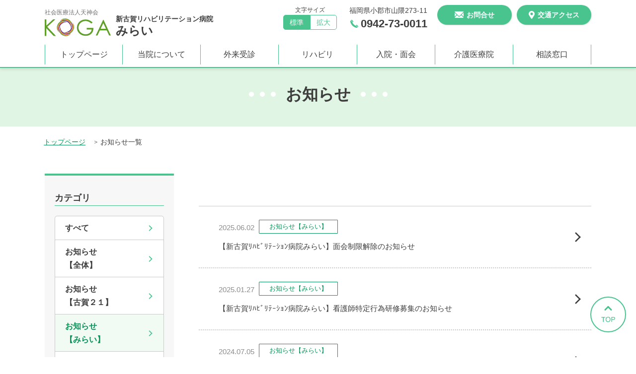

--- FILE ---
content_type: text/html; charset=UTF-8
request_url: https://www.tenjinkai.or.jp/news/mirai/topic/8
body_size: 72507
content:

<!DOCTYPE html>
<html lang="ja">
<head>
	<meta charset="UTF-8">
	<meta name="rating" content="general" />
	<meta name="author" content="AliveCast Inc." />
	<meta name="viewport" content="width=device-width, initial-scale=1.0, maximum-scale=1.0, minimum-scale=1.0">
	<meta name="robots" content="index,follow" />
	
<meta name="rating" content="general" />
<meta name="author" content="AliveCast Inc." />


					


<meta name="keywords" content="" />
<meta name="description" content="" />
<title>新着情報 - 新古賀リハビリテーション病院 みらい - 福岡県小郡市</title>

<link rel="shortcut icon" href="https://www.tenjinkai.or.jp/favicon.ico" />
<link rel="icon" type="image/x-icon" href="https://www.tenjinkai.or.jp/favicon.ico">
<link rel="apple-touch-icon" sizes="180x180" href="https://www.tenjinkai.or.jp/apple-touch-icon-180x180.png">

<link rel="stylesheet" type="text/css" href="https://www.tenjinkai.or.jp/themes/mirai/js/slick/slick.css"/>
<link rel="stylesheet" type="text/css" href="https://www.tenjinkai.or.jp/themes/mirai/js/slick/slick-theme.css"/>

<link rel="stylesheet" type="text/css" media="all" href="https://www.tenjinkai.or.jp/themes/mirai/css/style.min.css" />
<script src="https://ajax.googleapis.com/ajax/libs/jquery/1.12.4/jquery.min.js"></script>



<!-- <script type="text/javascript" src="//www.google.com/jsapi"></script>
<script type="text/javascript">
google.load("language", "1");
google.load("jqueryui", "1");
</script>
<link type="text/css" rel="stylesheet" href="https://ajax.googleapis.com/ajax/libs/jqueryui/1.8.17/themes/smoothness/jquery-ui.css" /> -->

<link rel="stylesheet" type="text/css" media="all" href="https://www.tenjinkai.or.jp/themes/mirai/css/merge.css?t=1765653191" />

</head>
<body class="fontSizeZoom fontS">
	<div class="wrap">
		<div id="overlayShadow"></div>
        <div id="Frame" class="page_top_maruyama page_cont_maruyama">
		<!-- <div id="Frame" class="page_top_group page_cont_group"> -->
			<div id="container">
    <header id="header" class="header_cmn">
    <!-- *** PC menu *** -->
    <div class="sp_none cont_header_info">
        <div class="header_info">
            <div class="cont_inner">
                <div class="header_top clearfix">
                    <div class="header_left_box">
                        <h1 class="logo">
                            <a href="/mirai/">
                                <span class="txt_corporation">社会医療法人天神会</span>
                                <span class="img_logo"><img src="https://www.tenjinkai.or.jp/themes/mirai/img_cmn/logo_koga.svg" alt="社会医療法人天神会ロゴマーク"><span class="txt_facility"><span class="txt_s">新古賀リハビリテーション病院</span>みらい</span></span>
                            </a>
                        </h1>
                        <!-- /header_left_box -->
                    </div>
                    <div class="header_right_box">
                        <div class="font_size_box">
                            <span class="txt_font_size">文字サイズ</span>
                            <ul class="font_size_btn">
                                <li class="left_btn choice_box" id="sizeM">
                                    <a href="javascript:void(0);" data-font="M">標準</a>
                                </li>
                                <li class="right_btn" id="sizeL">
                                    <a href="javascript:void(0);" data-font="L">拡大</a>
                                </li>
                            </ul>
                            <!-- /font_size_box -->
                        </div>
                        <div class="tell_box">
                            <p class="header_address">福岡県小郡市山隈273-11</p>
                            <p class="header_btn_tell">
                                <span class="ico_tell"></span><span class="tell_num">0942-73-0011</span>
                            </p>
                        </div>
                        <div class="contact_box">
                            <p class="header_btn_contact">
                                <a href="/mirai/contact/"><span class="ico_contact_white">お問合せ</span></a>
                            </p>
                        </div>
                        <div class="access_box">
                            <p class="header_btn_access">
                                <a href="/mirai/page/access_maruyama"><span class="ico_access">交通アクセス</span></a>
                            </p>
                        </div>
                        <!-- /header_right_box -->
                    </div>
                    <!-- /header_top -->
                </div>
                <!-- /cont_inner -->
            </div>

            <div class="cont_inner">
                <div class="header_gnav clearfix">
                    <nav id="gNav" role="navigation" class="gNav">
                        <ul class="header_gnav_box">
                            <li class="">
                                <div class="gnav_btn_box"> <a href="/mirai/">トップページ</a>
                                  <div class="cont_gnav_hover_box">
                                    <div class="gnav_hover_box">
                                      <p class="tl_gnav_hover_box"> <a href="/mirai/">新古賀リハビリテーション病院みらい　トップページ</a></p>
                                      <div class="gnav_sub_link_box">
                                        <ul class="gnav_sub_link">
                                          <li class=""> <a href="/shinkoga/" target="_blank">新古賀病院</a> </li>
                                          <li class=""> <a href="/koga21/" target="_blank">古賀病院21</a> </li>
                                          <!-- <li class=""> <a href="/mirai/">新古賀リハビリテーション病院みらい　トップページ</a> </li> -->
                                          <li class=""> <a href="https://www.kurume-minami.com/" target="_blank">新古賀みなみ病院</a> </li>
                                          <li class=""> <a href="/kogaclinic/" target="_blank">新古賀クリニック</a> </li>
                                          <li class=""> <a href="https://www.tenjinkai.or.jp/miyajima//" target="_blank">産科・婦人科　みやじまクリニック</a></li>
                                          <li class=""> <a href="/madoka-fc/" target="_blank">まどかファミリークリニック</a> </li>
                                          <li class=""> <a href="/page/nursing_care/nobusuma_clinic.html" target="_blank">野伏間クリニック</a> </li>
                                          <li class=""> <a href="/page/nursing_care/yatori.html" target="_blank">矢取クリニック</a> </li>
                                          <li class=""> <a href="/welfare/" target="_blank">介護・福祉サービス</a> </li>

                                          <li class=""> <a href="https://www.koga-kango-gakuin.jp/" target="_blank">古賀国際看護学院</a> </li>
                                          <li class=""> <a href="/">社会医療法人天神会 古賀病院グループ</a> </li>
                                        </ul>
                                        <!-- /gnav_sub_link_box -->
                                      </div>
                                      <!-- /gnav_hover_box -->
                                    </div>
                                    <!-- /cont_gnav_hover_box -->
                                  </div>

                                  <!-- /gnav_btn_box -->
                                </div>
                            </li>
                            <li class="">
                                <div class="gnav_btn_box">
                                    <a href="#">当院について</a>
                                    <div class="cont_gnav_hover_box">
                                        <div class="gnav_hover_box">
                                            <p class="tl_gnav_hover_box">
                                                当院について
                                            </p>
                                            <div class="gnav_sub_link_box">
                                                <ul class="gnav_sub_link">
                                                    <!-- <li class="">
                                                        <a href="/mirai/hospital/director">院長あいさつ</a>
                                                    </li>
                                                    <li class="">
                                                        <a href="/mirai/hospital/philosophy">理念</a>
                                                    </li> -->
                                                    <li class="">
                                                        <a href="/mirai/hospital/outline">病院概要</a>
                                                    </li>
                                                    <li class="">
                                                        <a href="/mirai/hospital/facility_standards">施設基準</a>
                                                    </li>
                                                    <li class="">
                                                        <a href="/mirai/hospital/floor">フロア案内</a>
                                                    </li>
                                                    <li class="">
                                                        <a href="/mirai/hospital/introduction">各部紹介</a>
                                                    </li>
                                                    <li class="">
                                                        <a href="/mirai/hospital/expenses">医療費について</a>
                                                    </li>
                                                    <li class="">
                                                        <a href="/mirai/hospital/disclosure_mirai_medical_records">診療録の開示について</a>
                                                    </li>
                                                    <!-- <li class="">
                                                        <a href="/mirai/hospital/technical_training">外国人技能実習制度について</a>
                                                    </li> -->
                                                    <li class="">
                                                        <a href="/mirai/hospital/recruit.specific_act">看護師特定行為研修について</a>
                                                    </li>
                                                    <li class="">
                                                        <a href="/contents/recruit" target="_blank">採用情報</a>
                                                    </li>
                                                </ul>
                                                <!-- /gnav_sub_link_box -->
                                            </div>
                                            <!-- /gnav_hover_box -->
                                        </div>
                                    </div>
                                </div>
                            </li>
                            <li class="">
                                <div class="gnav_btn_box">
                                    <a href="#">外来受診</a>
                                    <div class="cont_gnav_hover_box">
                                        <div class="gnav_hover_box">
                                            <p class="tl_gnav_hover_box">
                                                外来受診
                                            </p>
                                            <div class="gnav_sub_link_box">
                                                <ul class="gnav_sub_link">
                                                    <li class="">
                                                        <a href="/mirai/consultation/medical_schedule">診療予定表</a>
                                                    </li>
                                                    <li class="">
                                                        <a href="/mirai/consultation/Inspection">各種検査</a>
                                                    </li>
                                                    <li class="">
                                                        <a href="/mirai/consultation/dialysis">人工透析</a>
                                                    </li>
                                                    <li class="">
                                                        <a href="/mirai/consultation/rehabilitation_1">リハビリテーション</a>
                                                    </li>
                                                    <li class="">
                                                        <a href="/mirai/consultation/medical_checkup">健康診断</a>
                                                    </li>
                                                    <li class="">
                                                        <a href="/mirai/consultation/specialized_outpatient">専門外来</a>
                                                    </li>
                                                </ul>
                                                <!-- /gnav_sub_link_box -->
                                            </div>
                                            <!-- /gnav_hover_box -->
                                        </div>
                                    </div>
                                </div>
                            </li>
                            <li class=""">
                                <div class="gnav_btn_box">
                                    <a href="/mirai/contents/rehabilitation_1">リハビリ</a>
                                </div>
                            </li>
                            <li class="">
                                <div class="gnav_btn_box">
                                    <a href="#">入院・面会</a>
                                    <div class="cont_gnav_hover_box">
                                        <div class="gnav_hover_box">
                                            <p class="tl_gnav_hover_box">
                                                入院・面会
                                            </p>
                                            <div class="gnav_sub_link_box">
                                                <ul class="gnav_sub_link">
                                                    <li class="">
                                                        <a href="/mirai/hospitalization/hospitalization">入院案内</a>
                                                    </li>
                                                    <li class="">
                                                        <a href="/mirai/hospitalization/visit">面会について</a>
                                                    </li>
                                                    <!-- <li class="">
                                                        <a href="#">お見舞いメール</a>
                                                    </li> -->
                                                    <li class="">
                                                        <a href="/mirai/hospitalization/recovery_rehabilitation">回復期リハビリテーション病棟</a>
                                                    </li>
                                                    <li class="">
                                                        <a href="/mirai/hospitalization/medical_treatment">療養病棟</a>
                                                    </li>
                                                    <!-- <li class="">
                                                        <a href="/mirai/hospitalization/nursing_care_medical_facility">介護療養型医療施設</a>
                                                    </li> -->
                                                </ul>
                                                <!-- /gnav_sub_link_box -->
                                            </div>
                                            <!-- /gnav_hover_box -->
                                        </div>
                                    </div>
                                </div>
                            </li>
                            <li class="">
                                <div class="gnav_btn_box">
                                    <a href="/hpage/kaigoiryouin" target="_blank">介護医療院</a>
                                </div>
                            </li>
                            <li class="">
                                <div class="gnav_btn_box">
                                    <a href="/mirai/supporting/supporting">相談窓口</a>
                                    <!-- <div class="cont_gnav_hover_box">
                                        <div class="gnav_hover_box">
                                            <p class="tl_gnav_hover_box">
                                                相談窓口
                                            </p>
                                            <div class="gnav_sub_link_box">
                                                <ul class="gnav_sub_link">
                                                    <li class="">
                                                        <a href="/mirai/supporting/supporting">地域医療連携室</a>
                                                    </li>
                                                </ul>
                                            </div>
                                        </div>
                                    </div> -->
                                </div>
                            </li>
                            <!-- <li class="">
                                <div class="gnav_btn_box">
                                    <a href="/mirai/recruit/recruit_maruyama">採用情報</a>
                                </div>
                            </li> -->
                        </ul>
                        <!-- /#gnav -->
                    </nav>
                    <!-- /header_gnav -->
                </div>
                <!-- /cont_inner -->
            </div>
            <!-- /header_info-->
        </div>
        <!-- /cont_header_info-->
    </div>
    <!-- *** PC menu *** -->
    <!-- *** SP menu *** -->
    <div class="pc_none header_box">
        <h1 class="logo">
            <a href="/mirai/">
                <span class="txt_corporation">社会医療法人天神会</span>
                <span class="img_logo"><img src="https://www.tenjinkai.or.jp/themes/mirai/img_cmn/logo_koga.svg" alt="社会医療法人天神会"><span class="txt_facility"><span class="txt_s">新古賀リハビリテーション病院</span>みらい</span></span>
            </a>
        </h1>
        <div class="menu_box">
            <div class="tell_box">
                <a id="" href="tel:0942-73-0011">
                    <img src="https://www.tenjinkai.or.jp/themes/mirai/img_cmn/ico_tell.svg" alt="お電話"><span class="btn_txt">お電話</span>
                </a>
            </div>
            <div class="menu_btn">
                <a id="toggle-menuOnverView" href="#">
                    <img src="https://www.tenjinkai.or.jp/themes/mirai/img_cmn/ico_menu.svg" alt="menu"><span class="btn_txt">MENU</span>
                </a>
            </div>
            <!-- /menu_box -->
        </div>
        <!-- /header_box -->
    </div>
    <!-- *** SP menu *** -->
    <!-- /header_cmn -->
</header>            <!-- コンテンツ　ここから -->
<div id="content" class="cont_module news cont_news_list">
	<!-- メイン　ここから -->
	<main role="main">
		<div class="main">
			<div class="page_tl">
				<div class="page_tl_box">
					<img src="https://www.tenjinkai.or.jp/themes/mirai/img_cmn/ico_tl_before.svg">
					<h1 class="tl_cont_page">お知らせ</h1>
					<img src="https://www.tenjinkai.or.jp/themes/mirai/img_cmn/ico_tl_after.svg">
				</div>
			</div>

			<div class="cont_inner">
				<div class="topic_path">
					<ul class="topic_path_list">
						<li><a href="/mirai/">トップページ</a></li>
						<li>お知らせ一覧</li>
					</ul>
				</div>
				<div class="flex_wrap_box">
					<aside>
						<div class="aside">
							<div class="aside_list_box sp_none">
								<p class="tl_category_list">カテゴリ</p>
								<ul class="category_list_box">
									<li class=""><a href="/news/mirai/">すべて</a></li>
																		<li class="">
										<a href="/news/mirai/topic/3">お知らせ<br />【全体】</a>
									</li>
																		<li class="">
										<a href="/news/mirai/topic/2">お知らせ<br />【古賀２１】</a>
									</li>
																		<li class="current_category">
										<a href="/news/mirai/topic/8">お知らせ<br />【みらい】</a>
									</li>
																		<li class="">
										<a href="/news/mirai/topic/4">お知らせ<br />【クリニック】</a>
									</li>
																		<li class="">
										<a href="/news/mirai/topic/11">お知らせ<br />【みやじま】</a>
									</li>
																		<li class="">
										<a href="/news/mirai/topic/13">お知らせ<br />【野伏間】</a>
									</li>
																		<li class="">
										<a href="/news/mirai/topic/12">お知らせ<br />【古賀国際看護学院】</a>
									</li>
																	</ul>
							</div>
							<div class="aside_list_box">
								<p class="tl_category_list">過去の投稿</p>
								<ul class="category_list_box">
									<li class="current_category"><a href="/news/mirai/">すべて</a></li>
																		<li class=""><a href="/news/mirai/year/2025">2025年</a></li>
																		<li class=""><a href="/news/mirai/year/2024">2024年</a></li>
																		<li class=""><a href="/news/mirai/year/2023">2023年</a></li>
																		<li class=""><a href="/news/mirai/year/2022">2022年</a></li>
																		<li class=""><a href="/news/mirai/year/2021">2021年</a></li>
																	</ul>
								<!-- /aside_list_box -->
							</div>

							<!-- <div class="sp_nav_list_box pc_none">
								<ul class="nav_list_box">
									<li class=""><a href="/mirai/">トップページ</a></li>
									<li class=""><a href="/mirai/hospital/">当院について</a></li>
									<li class=""><a href="/mirai/consultation/">外来受診</a></li>
									<li class=""><a href="/mirai/hospitalization/">入院・面会</a></li>
									<li class=""><a href="/mirai/supporting/">相談窓口</a></li>
									<li class=""><a href="/mirai/recruit/">採用情報</a></li>
								</ul>
							</div> -->
						</div>
					</aside>

					<div class="main_box">
						<div class="cont_edit_box">

							<div class="sp_category_list_box pc_none">
								<div class="btn_select">
									<p class="tl_category_list">カテゴリで絞る</p>
									<label class="select_label" for="select_category">
										<select id="select_category" name="select_category" class="select_item" onchange="location=$(this).val();">
											<option value="/news/mirai/" selected>すべてを表示</option>
																						<option value="/news/mirai/topic/3"  >お知らせ【全体】</option>
																						<option value="/news/mirai/topic/2"  >お知らせ【古賀２１】</option>
																						<option value="/news/mirai/topic/8" selected >お知らせ【みらい】</option>
																						<option value="/news/mirai/topic/4"  >お知らせ【クリニック】</option>
																						<option value="/news/mirai/topic/11"  >お知らせ【みやじま】</option>
																						<option value="/news/mirai/topic/13"  >お知らせ【野伏間】</option>
																						<option value="/news/mirai/topic/12"  >お知らせ【古賀国際看護学院】</option>
																					</select>
									</label>
								</div>
								<!-- /sp_category_list_box -->
							</div>

														<div class="news_list_box_wrap">
								<div class="news_list_box">
									<ul class="news_list">

																				<li class="link_box_list" id="895">
																						<a href="https://www.tenjinkai.or.jp/news/mirai/895">
																							<!-- <div class="ico_new_box">
													<span class="ico_new">新着</span>
												</div> -->
												<div class="cont_box text-ellipsis">
													<div class="category_box">
														<span class="txt_date">2025.06.02</span>
														<span class="ico_category category_color_01">お知らせ【みらい】</span>
													</div><p class="title">【新古賀ﾘﾊﾋﾞﾘﾃｰｼｮﾝ病院みらい】面会制限解除のお知らせ</p>
												</div>
											</a>
										</li>
																				<li class="link_box_list" id="875">
																						<a href="https://www.tenjinkai.or.jp/mirai/contents/recruit.specific_act">
																							<!-- <div class="ico_new_box">
													<span class="ico_new">新着</span>
												</div> -->
												<div class="cont_box text-ellipsis">
													<div class="category_box">
														<span class="txt_date">2025.01.27</span>
														<span class="ico_category category_color_01">お知らせ【みらい】</span>
													</div><p class="title">【新古賀ﾘﾊﾋﾞﾘﾃｰｼｮﾝ病院みらい】看護師特定行為研修募集のお知らせ</p>
												</div>
											</a>
										</li>
																				<li class="link_box_list" id="855">
																						<a href="https://www.tenjinkai.or.jp/news/mirai/855">
																							<!-- <div class="ico_new_box">
													<span class="ico_new">新着</span>
												</div> -->
												<div class="cont_box text-ellipsis">
													<div class="category_box">
														<span class="txt_date">2024.07.05</span>
														<span class="ico_category category_color_01">お知らせ【みらい】</span>
													</div><p class="title">【新古賀ﾘﾊﾋﾞﾘﾃｰｼｮﾝ病院みらい】2024年8月1日より”お支払い窓口”の時間が変更になります</p>
												</div>
											</a>
										</li>
																				<li class="link_box_list" id="852">
																						<a href="https://www.tenjinkai.or.jp/news/mirai/852">
																							<!-- <div class="ico_new_box">
													<span class="ico_new">新着</span>
												</div> -->
												<div class="cont_box text-ellipsis">
													<div class="category_box">
														<span class="txt_date">2024.05.29</span>
														<span class="ico_category category_color_01">お知らせ【みらい】</span>
													</div><p class="title">【新古賀ﾘﾊﾋﾞﾘﾃｰｼｮﾝ病院みらい】面会制限について</p>
												</div>
											</a>
										</li>
																				<li class="link_box_list" id="704">
																						<a href="https://www.tenjinkai.or.jp/news/mirai/704">
																							<!-- <div class="ico_new_box">
													<span class="ico_new">新着</span>
												</div> -->
												<div class="cont_box text-ellipsis">
													<div class="category_box">
														<span class="txt_date">2021.03.25</span>
														<span class="ico_category category_color_01">お知らせ【みらい】</span>
													</div><p class="title">留学生が介護福祉専門学校を卒業しました！</p>
												</div>
											</a>
										</li>
																				<li class="link_box_list" id="684">
																						<a href="https://www.tenjinkai.or.jp/news/mirai/684">
																							<!-- <div class="ico_new_box">
													<span class="ico_new">新着</span>
												</div> -->
												<div class="cont_box text-ellipsis">
													<div class="category_box">
														<span class="txt_date">2020.03.03</span>
														<span class="ico_category category_color_01">お知らせ【みらい】</span>
													</div><p class="title">移動図書館「しらさぎ号」は３月の間お休みします</p>
												</div>
											</a>
										</li>
										
									</ul>
									<!-- /news_list_box -->
								</div>
								<!-- /news_list_box_wrap -->
							</div>
							
							
							<!-- <nav class="page_nav" role="navigation">
								<div class="pages">
									<div class="page_list">
										<p class="prev"><a href="#"><span>前へ</span></a></p>
										<p class="prev no_link"><a href="#"><span>前へ</span></a></p>
										<ul class="page_number_box">
											<li class="current"><a href="#"><span>1</span></a></li><li class="current_none"><a href="#"><span>2</span></a></li><li class="current_none"><a href="#" class="abbreviation"><span>...</span></a></li><li class="current_none"><a href="#"><span>6</span></a></li><li class="current_none"><a href="#"><span>7</span></a></li><li class="current_none"><a href="#"><span>8</span></a></li>
										</ul>
										<p class="next"><a href="#"><span>次へ</span></a></p>
									</div>
								</div>
							</nav> -->


							<!-- /cont_edit_box -->
						</div>
						<!-- /main_box -->
					</div>

					<!-- /flex_wrap_box -->
				</div>
				<!-- /cont_inner -->
			</div>

			<!-- /main -->
		</div>
	</main>
	<!-- メイン　ここまで -->
	<!-- / #content -->
</div>
        <!-- フッター ここから -->
<footer id="footer" role="contentinfo">
    <div class="cont_footer_info">
        <div class="footer_info">
            <div class="cont_inner">
                <div class="hp_info_box">
                    <div class="left_box">
                        <div class="hp_info clearfix">
                            <p class="img_box"><img src="https://www.tenjinkai.or.jp/themes/mirai/img_cmn/img_building_maruyama.jpg" alt="新古賀リハビリテーション病院みらい 外観"></p>
                            <p class="hp_name">新古賀リハビリテーション病院<span class="txt_inline">みらい</span></p>

                            <p class="hp_post">〒838-0113</p>
                            <p class="hp_address">福岡県<span class="sp_i-block">小郡市山隈273-11</span></p>
                            <p class="hp_tell sp_none">
                                <span class="ico_tell"></span>0942-73-0011
                            </p>
                            <div class="access_box">
                                <p class="footer_btn_access">
                                    <a href="/mirai/page/access_maruyama"><span class="ico_access">交通アクセス</span></a>
                                </p>
                            </div>
                            <div class="btn_tell_box pc_none">
                                <p class="btn_tell">
                                    <a href="tel:0942-73-0011"><span class="phone_number"><span class="ico_tell"></span>0942-73-0011</span><span class="phone_txt">タップするとお電話がつながります</span></a>
                            </p>
                            </div>
                            <!-- /hp_info -->
                        </div>
                        <div class="consultation_hour_info">
                            <div class="consultation_hour">
                                <p class="tl_info">診療時間</p>
                                <dl class="info_list clearfix">
                                    <dt>午前</dt><dd><span class="time">9:00~12:00</span><span class="day sp_i-block">（平日・土曜）</span></dd>
                                    <dt>午後</dt><dd><span class="time">14:00~17:00</span><span class="day sp_i-block">（平日）</span></dd>
                                    <dt class="bg_gray">休診</dt><dd><span class="day">土曜（午後）／日曜／祝日</span></dd>
                                </dl>
                            </div>
                            <!-- <p class="txt_attention">＊ 但し症状のある方はいつでも診療致します。お気軽にご相談ください。</p> -->
                            <!-- /consultation_hour_info -->
                        </div>
                        <!-- /left_box -->
                    </div>

                    <div class="right_box">
                        <div class="google_map">
                            <iframe src="https://www.google.com/maps/embed?pb=!1m18!1m12!1m3!1d832.6453264809796!2d130.59571858809355!3d33.40808599879322!2m3!1f0!2f0!3f0!3m2!1i1024!2i768!4f13.1!3m3!1m2!1s0x35419fa02c234dd7%3A0x1fca9100c2d1f99a!2z5Yy755mC5rOV5Lq656S-5Zuj6LGK5rOJ5LyaIOS4uOWxseeXhemZog!5e0!3m2!1sja!2sjp!4v1574151276393!5m2!1sja!2sjp" width="540" height="340" frameborder="0" style="border:0;" allowfullscreen=""></iframe>
                        </div>
                        <!-- /right_box -->
                    </div>
                    <!-- /hp_info_box -->
                </div>
            </div>

            <div class="footer_bottom">
              <div class="cont_inner">
                <div class="footer_bottom_box">
                  <div class="footer_left_box">
                    <ul class="txt_link_box">
                      <li> <a href="/mirai/faq/"><span class="ico_faq">よくあるご質問</span></a> </li>
                      <li> <a href="/mirai/contact/"><span class="ico_contact">お問い合わせ</span></a> </li>
                      <li> <a href="/mirai/news/">お知らせ</a> </li>
                      <li> <a href="/mirai/page/privacy" target="_blank">個人情報保護方針</a> </li>
                      <li> <a href="/mirai/contents/sitemap" target="_blank">サイトマップ</a> </li>
                    </ul>
                    <!-- /footer_left_box -->
                  </div>
                  <div class="footer_right_box">
                    <div class="page_top_box"> <a href="#Frame"> <span class="ico_page_top"><img src="https://www.tenjinkai.or.jp/themes/mirai/img_cmn/ico_page_top.svg" alt="ページトップに戻る"></span> </a> </div>
                    <!-- /footer_right_box -->
                  </div>
                  <!-- /footer_bottom_box -->
                </div>
                <!-- /cont_inner -->
              </div>
              <!-- /footer_bottom -->
            </div>
            <!-- /footer_info -->
        </div>
        <div class="footer_info_group">

  <!-- sp用 ここから -->
  <div class="footer_bnr_box pc_none">

    <div class="cont_inner">
      <ul class="bnr_box_inner">
        <li>
          <a href="https://www.tenjinkai-nurse.jp/" target="_blank"><img src="https://www.tenjinkai.or.jp/themes/mirai/img_cmn/bnr_footer_recruit01_02.png" alt="社会医療法人天神会　看護師採用サイト"></a>
        </li>
        <li>
          <a href="https://trainee.tenjinkai.or.jp/" target="_blank"><img src="https://www.tenjinkai.or.jp/themes/mirai/img_cmn/bnr_footer_recruit02_02.png" alt="社会医療法人天神会　臨床研修医募集サイト"></a>
        </li>
      </ul>
      <!-- /cont_inner -->
    </div>
    <!-- /footer_bnr_box, pc_none -->
  </div>

  <div class="logo_box_outer pc_none">
    <p class="logo_box">
      <a href="/"><img class="logo_cmn" src="https://www.tenjinkai.or.jp/themes/mirai/img_cmn/logo_footer.svg" alt="社会医療法人天神会 古賀病院グループ"></a>
      <!-- /logo_box -->
    </p>
    <div class="address_contact">
      <p>〒830-8577 福岡県久留米市天神町120番地</p>
      <!-- /address_contact -->
    </div>
    <p class="txt">※以下のボタンをタップすると、電話がかかります。</p>
    <!-- /logo_box_outer, pc_none -->
  </div>
  <!-- sp用 ここまで -->



  <div class="footer_link_list">

    <!-- 3病院リンク ここから　-->
    <div class="hp_link_list">
      <div class="cont_inner">

        <!-- PC用 ここから -->
        <ul class="facility_link_list sp_none">
          <li class="link_box_shin_h">
            <a href="/shinkoga/" target="_blank">
              <div class="hp_link_box">
                <div class="img_box">
                  <img src="https://www.tenjinkai.or.jp/themes/mirai/img_cmn/img_building_shin_h@2x.jpg" alt="新古賀病院　外観">
                </div>
                <div class="txt_box">
                  <p class="txt_hp_name">新古賀病院</p>
                  <p class="txt_tel">0942-38-2222</p>
                </div>
              </div>
            </a>
          </li>
          <li class="link_box_koga_21" target="_blank">
            <a href="/koga21/">
              <div class="hp_link_box">
                <div class="img_box">
                  <img src="https://www.tenjinkai.or.jp/themes/mirai/img_cmn/img_building_koga_21@2x.jpg" alt="古賀病院21　外観">
                </div>
                <div class="txt_box">
                  <p class="txt_hp_name">古賀病院21</p>
                  <p class="txt_tel">0942-38-3333</p>
                </div>
              </div>
            </a>
          </li>
          <li class="link_box_mirai" target="_blank">
            <a href="/mirai/">
              <div class="hp_link_box">
                <div class="img_box">
                  <img src="https://www.tenjinkai.or.jp/themes/mirai/img_cmn/img_building_mirai@2x.jpg" alt="新古賀リハビリテーション病院みらい　外観">
                </div>
                <div class="txt_box">
                  <p class="txt_hp_name">新古賀リハビリテーション病院みらい</p>
                  <p class="txt_tel">0942-73-0011</p>
                </div>
              </div>
            </a>
          </li>
        </ul>
        <!-- PC用 ここまで -->


        <!-- sp用 ここから -->
        <ul class="btn_list_box pc_none">
          <li class="btn_box btn_shin">
            <a href="tel:0942-38-2222">
              <div class="btn_box_inner">
                <div class="img_box">
                  <img src="https://www.tenjinkai.or.jp/themes/mirai/img_cmn/img_building_shin_h.jpg" alt="新古賀病院　外観">
                  <!-- /img_box -->
                </div>
                <div class="txt_box">
                  <p class="name_hospital">新古賀病院</p>
                  <p class="number"><span>0942-38-2222</span></p>
                  <!-- /txt_box -->
                </div>
              </div>
            </a>
          </li>
          <li class="btn_box btn_21">
            <a href="tel:0942-38-3333">
              <div class="btn_box_inner">
                <div class="img_box">
                  <img src="https://www.tenjinkai.or.jp/themes/mirai/img_cmn/img_building_koga_21.jpg" alt="古賀病院21　外観">
                  <!-- /img_box -->
                </div>
                <div class="txt_box">
                  <p class="name_hospital">古賀病院21</p>
                  <p class="number"><span>0942-38-3333</span></p>
                  <!-- /txt_box -->
                </div>
              </div>
            </a>
          </li>

          <!-- 250814 削除 -->
          <!-- <li class="btn_box btn_mirai">
            <a href="tel:0942-73-0011">
              <div class="btn_box_inner">
                <div class="img_box">
                  <img src="https://www.tenjinkai.or.jp/themes/mirai/img_cmn/img_building_mirai.jpg" alt="新古賀リハビリテーション病院みらい　外観">
                </div>
                <div class="txt_box">
                  <p class="name_hospital">新古賀リハビリテーション病院<br>みらい</p>
                  <p class="number"><span>0942-73-0011</span></p>
                </div>
              </div>
            </a>
          </li> -->

        </ul>
        <!-- sp用 ここまで -->

        <!-- /cont_inner -->
      </div>
      <!-- /hp_link_list -->
    </div>
    <!-- 3病院リンク ここまで　-->



    <!-- 3クリニックリンク ここから　-->
    <div class="hp_link_list_cl">
      <div class="cont_inner">

        <!-- PC用 ここから -->
        <ul class="facility_link_list sp_none">

          <!-- 250814 追加 -->
          <li class="link_box_madoka-fc">
            <a href="https://www.kurume-minami.com/" target="_blank">
              <div class="hp_link_box">
                <div class="img_box">
                  <img src="https://www.tenjinkai.or.jp/themes/mirai/img_cmn/img_building_minami_h.jpg" alt="新古賀みなみ病院　外観">
                </div>
                <div class="txt_box">
                  <p class="txt_hp_name">新古賀みなみ病院</p>
                  <p class="txt_tel">0942-26-0100</p>
                </div>
              </div>
            </a>
          </li>

          <li class="link_box_shin_c">
            <a href="/top/kogaclinic/" target="_blank">
              <div class="hp_link_box">
                <div class="img_box">
                  <img src="https://www.tenjinkai.or.jp/themes/mirai/img_cmn/img_building_s_shin_c@2x.jpg" alt="新古賀クリニック　外観">
                </div>
                <div class="txt_box">
                  <p class="txt_hp_name">新古賀クリニック</p>
                  <p class="txt_tel">0570-05-2485</p>
                </div>
              </div>
            </a>
          </li>
          <li class="link_box_miyajima">
            <a href="https://www.tenjinkai.or.jp/miyajima/" target="_blank">
              <div class="hp_link_box">
                <div class="img_box">
                  <img src="https://www.tenjinkai.or.jp/themes/mirai/img_cmn/img_building_miyajima@2x.jpg" alt="産科婦人科みやじまクリニック 外観">
                </div>
                <div class="txt_box">
                    <p class="txt_hp_name">産科・婦人科<br>みやじまクリニック</p>
                    <p class="txt_tel">0942-51-3188</p>
                </div>
              </div>
            </a>
          </li>
        </ul>
        <!-- PC用 ここまで -->


        <!-- sp用 ここから -->
        <ul class="btn_list_box btn_list_box_2column pc_none">

          <!-- 250814 追加 -->
          <li class="btn_box btn_mirai">
            <a href="tel:0942-73-0011">
              <div class="btn_box_inner">
                <div class="txt_box">
                  <p class="name_hospital">新古賀リハビリテーション<br>病院みらい</p>
                  <p class="number"><span>0942-73-0011</span></p>
                  <!-- /txt_box -->
                </div>
                <!-- /btn_box_inner -->
              </div>
            </a>
          </li>
          <li class="btn_box btn_minami_h">
            <a href="tel:0942-26-0100">
              <div class="btn_box_inner">
                <div class="txt_box">
                  <p class="name_hospital">新古賀みなみ病院</p>
                  <p class="number"><span>0942-26-0100</span></p>
                  <!-- /txt_box -->
                </div>
                <!-- /btn_box_inner -->
              </div>
            </a>
          </li>

          <li class="btn_box btn_shin_c">
            <a href="tel:0942-35-2485">
              <div class="btn_box_inner">
                <div class="txt_box">
                  <p class="name_hospital">新古賀クリニック</p>
                  <p class="number"><span>0570-05-2485</span></p>
                  <!-- /txt_box -->
                </div>
                <!-- /btn_box_inner -->
              </div>
            </a>
          </li>

          <!-- 250814 削除 -->
          <!-- <li class="btn_box btn_madoka-fc">
            <a href="tel:0942-23-0066">
              <div class="btn_box_inner">
                <div class="txt_box">
                  <p class="name_hospital">まどかファミリークリニック</p>
                  <p class="number"><span>0942-23-0066</span></p>
                </div>
              </div>
            </a>
          </li> -->

          <li class="btn_box btn_miyajima">
            <a href="tel:0942-51-3188">
              <div class="btn_box_inner">
                <div class="txt_box">
                  <p class="name_hospital">産科・婦人科<br>みやじまクリニック</p>
                  <p class="number"><span>0942-51-3188</span></p>
                  <!-- /txt_box -->
                </div>
                <!-- /btn_box_inner -->
              </div>
            </a>
          </li>
        </ul>
        <!-- sp用 ここまで -->

        <!-- /cont_inner -->
      </div>
      <!-- /hp_link_list -->
    </div>
    <!-- 3クリニックリンク ここまで　-->


        <!-- その他関連施設リンク ここから　-->
        <!-- sp用 ここから -->
        <div class="hp_link_list_cl" style="padding-top:0;">
          <div class="cont_inner">
            
            <ul class="btn_list_box pc_none">

               <!-- 250814 追加 -->
               <li class="btn_box btn_madoka-fc">
                <a href="tel:0942-23-0066">
                  <div class="btn_box_inner">
                    <div class="txt_box">
                      <p class="name_hospital">まどかファミリークリニック</p>
                      <p class="number"><span>0942-23-0066</span></p>
                      <!-- /txt_box -->
                    </div>
                    <!-- /btn_box_inner -->
                  </div>
                </a>
              </li>

              <li class="btn_box ">
                <a href="tel:0570-04-0066">
                  <div class="btn_box_inner">
                    <div class="txt_box">
                      <p class="name_hospital">野伏間<br>クリニック</p>
                      <p class="number"><span>0570-04-0066</span></p>
                      <!-- /txt_box -->
                    </div>
                    <!-- /btn_box_inner -->
                  </div>
                </a>
              </li>
              <li class="btn_box ">
                <a href="tel:0942-43-4343">
                  <div class="btn_box_inner">
                    <div class="txt_box">
                      <p class="name_hospital">矢取クリニック</p>
                      <p class="number"><span>0942-43-4343</span></p>
                      <!-- /txt_box -->
                    </div>
                    <!-- /btn_box_inner -->
                  </div>
                </a>
              </li>
            </ul>
            <!-- /cont_inner -->
          </div>
          <!-- /hp_link_list -->
        </div>
        <!-- sp用 ここまで -->


        <!-- PC用 ここから -->
        <div class="hp_link_list_min sp_none">
          <div class="cont_inner">
            <ul class="facility_link_list">

               <!-- 250814 追加 -->
               <li class="">
                <a href="/madoka-fc/" target="_blank">
                  <p class="txt_facility_name">まどかファミリー<br>クリニック</p>
                  <p class="txt_tel">0942-23-0066</p>
                </a>
              </li>

              <li class="">
                <a href="/page/nursing_care/nobusuma_clinic.html" target="_blank">
                  <p class="txt_facility_name">野伏間クリニック</p>
                  <p class="txt_tel">0570-04-0066</p>
                </a>
              </li>
              <li class="">
                <a href="/page/nursing_care/yatori.html" target="_blank">
                  <p class="txt_facility_name">矢取クリニック</p>
                  <p class="txt_tel">0942-43-4343</p>
                </a>
              </li>
              <li class="non_tel_box">
                <a href="/top/welfare/" target="_blank">
                  <p class="txt_facility_name">介護・福祉サービス</p>
                </a>
              </li>
              <li class="">
                <a href="https://www.koga-kango-gakuin.jp/" target="_blank">
                  <p class="txt_facility_name">古賀国際看護学院</p>
                  <p class="txt_tel">0942-38-3866</p>
                </a>
              </li>
            </ul>
            <!-- /cont_inner -->
          </div>
          <!-- /hp_link_list_min -->
        </div>
        <!-- PC用 ここまで -->

        <!-- その他関連施設リンク ここまで　-->

    <!-- /footer_link_list -->
  </div>


  <!-- PC用 ここから -->
  <div class="footer_bottom sp_none">
    <div class="cont_inner">
      <div class="footer_bottom_box clearfix">

        <div class="footer_left_box">
          <div class="logo">
            <a href="/">
              <p class="txt_corporation">社会医療法人天神会</p>
              <p class="img_logo"><img src="https://www.tenjinkai.or.jp/themes/mirai/img_cmn/logo_koga.svg" alt="社会医療法人天神会"><span class="txt_facility">古賀病院グループ</span></p>
            </a>
          </div>
          <!-- /footer_left_box -->
        </div>

        <div class="footer_right_box">
          <div class="btn_link_box">
            <ul class="relation_link_btn">
              <li>
                <a href="/mylinks/" target="_blank"><img src="https://www.tenjinkai.or.jp/themes/mirai/img_cmn/ico_hospital_group.svg" alt=""><span>関連事業</span></a>
              </li>
              <li>
                <a href="/faq/" target="_blank"><img src="https://www.tenjinkai.or.jp/themes/mirai/img_cmn/ico_question_group.svg" alt=""><span>よくあるご質問</span></a>
              </li>
            </ul>
            <!-- /btn_link_box -->
          </div>

          <div class="txt_link_box">
            <ul class="relation_link_txt">
              <li>
                <a href="/">古賀病院グループトップ</a>
              </li>
              <li>
                <a href="/page/sitemap.html" target="_blank">サイトマップ</a>
              </li>
              <li>
                <a href="/page/info_pp.html" target="_blank">個人情報保護方針</a>
              </li>
              <li>
                <a href="/page/info_sitepolicy.html" target="_blank">当サイトのご利用について</a>
              </li>
            </ul>
          </div>

          <!-- /footer_right_box -->
        </div>

        <!-- /footer_bottom_box -->
      </div>
      <!-- /cont_inner -->
    </div>
    <!-- /footer_bottom -->
  </div>
  <!-- PC用 ここまで -->


  <!-- sp用 ここから -->
  <div class="link_list_sub_box pc_none">
    <div class="cont_inner">
      <ul>
        <li class="btn_faq"><a href="/faq/"><span>よくあるご質問</span></a></li>
        <li class="btn_contact"><a href="/liaise/"><span>お問い合わせ</span></a></li>
      </ul>
      <!-- /cont_inner -->
    </div>
    <!-- /link_list_box -->
  </div>

  <div class="footer_other_link pc_none">
    <ul>
      <li>
        <a href="/sp/info_pp.html">個人情報保護方針</a>
      </li>
      <li>
        <a href="/sp/info_sitepolicy.html">当サイトご利用にあたって</a>
      </li>
      <li>
        <a href="/sp/shinkoga/sitemap_sh.html">サイトマップ</a>

      </li>
    </ul>
    <!-- /footer_other_link -->
  </div>
  <!-- sp用 ここまで -->


  <!-- /footer_info_group -->
</div>
<!-- 天神会共通リンク ここまで　-->


<!-- 施設別コピーライト ここから　-->
<div class="footer_copyright">
  <div class="cont_inner">
    <div class="txt_copyright clearfix">
      <p class="copyright">&copy;&nbsp;1999-2025&nbsp;tenjinkai&nbsp;All&nbsp;Rights&nbsp;Reserved</p>
      <p class="powered_by">Powered&nbsp;by&nbsp;<a href="https://www.alivecast.co.jp/" target="_blank">AliveCast</a></p>
    </div>
    <!-- /cont_inner -->
  </div>
  <!-- /footer_copyright -->
</div>
<!-- 施設別コピーライト ここまで　-->        <!-- /cont_footer_info -->
    </div>
</footer>
<!-- フッター　ここまで -->
			<!-- /#container -->
			</div>
		<!-- /#Frame -->
		</div>
	<!-- /#wrap -->
	</div>

	    <!-- *** SP menu *** -->
<div class="page_top_maruyama">
  <div class="sidemenu_box_wrap" off-canvas="menuOverView right overlay">
    <div class="sidemenu_box">
      <div class="sidemenu_box_inner">
        <div class="tl_box_main">
          <div class="logo_box">
            <!-- <a href="/mirai/">
              <span class="img_logo"><img src="https://www.tenjinkai.or.jp/themes/mirai/img_cmn/logo_koga.svg" alt="社会医療法人天神会"></span>
            </a> -->
            <p class="logo">
              <a href="/mirai/">
                <span class="txt_corporation">社会医療法人天神会</span>
                <span class="img_logo"><img src="https://www.tenjinkai.or.jp/themes/mirai/img_cmn/logo_koga.svg" alt="社会医療法人天神会"><span class="txt_facility"><span class="txt_s">新古賀リハビリテーション病院</span>みらい</span></span>
              </a>
            </p>
          </div>
          <div class="menu_box">
            <div class="tell_box">
              <a id="" href="tel:0942-73-0011">
                <img src="https://www.tenjinkai.or.jp/themes/mirai/img_cmn/ico_tell.svg" alt="お電話"><span class="btn_txt">お電話</span>
              </a>
            </div>
            <div class="menu_close_btn">
              <a class="__btn_menu_close" href="#">
                <img src="https://www.tenjinkai.or.jp/themes/mirai/img_cmn/ico_menu_close.svg" alt="閉じる"><span class="btn_txt">閉じる</span>
              </a>
            </div>
            <!-- /menu_box -->
          </div>
        </div>
        <div class="page_link_box_sp">
          <ul class="loop_list">
            <li class="btn_single">
              <div class="loop_child">
                <a href="/mirai/">
                  <p>トップページ</p>
                </a>
              </div>
            </li>

            <li class="btn_single label_open_close label_close">
              <div class="loop_child">
                <a href="#">
                  <p>当院について</p>
                </a>
              </div>
            </li>
            <ul class="btn_single open_close_inner">
              <!-- <li class="btn_single">
                  <div class="loop_child">
                    <a href="/mirai/hospital/director">
                      <p>院長あいさつ</p>
                    </a>
                  </div>
                </li>
                <li class="btn_single">
                  <div class="loop_child">
                    <a href="/mirai/hospital/philosophy">
                      <p>理念</p>
                    </a>
                  </div>
                </li> -->
                <li class="btn_single">
                  <div class="loop_child">
                    <a href="/mirai/hospital/outline">
                      <p>病院概要</p>
                    </a>
                  </div>
                </li>
              <li class="btn_single">
                <div class="loop_child">
                  <a href="/mirai/hospital/facility_standards">
                    <p>施設基準</p>
                  </a>
                </div>
              </li>
              <li class="btn_single">
                <div class="loop_child">
                  <a href="/mirai/hospital/floor">
                    <p>フロア案内</p>
                  </a>
                </div>
              </li>
              <li class="btn_single">
                <div class="loop_child">
                  <a href="/mirai/hospital/introduction">
                    <p>各部紹介</p>
                  </a>
                </div>
              </li>
              <li class="btn_single">
                <div class="loop_child">
                  <a href="/mirai/hospital/expenses">
                    <p>医療費について</p>
                  </a>
                </div>
              </li>
              <li class="btn_single">
                <div class="loop_child">
                  <a href="/mirai/hospital/disclosure_mirai_medical_records">
                    <p>診療録の開示について</p>
                  </a>
                </div>
              </li>
              <li class="btn_single">
                <div class="loop_child">
                  <a href="/mirai/hospital/recruit.specific_act">
                    <p>看護師特定行為研修について</p>
                  </a>
                </div>
              </li>
              <li class="btn_single">
                <div class="loop_child">
                  <a href="/contents/recruit">
                    <p>採用情報</p>
                  </a>
                </div>
              </li>
            </ul>

            <li class="btn_single label_open_close label_close">
              <div class="loop_child">
                <a href="#">
                  <p>外来受診</p>
                </a>
              </div>
            </li>
            <ul class="btn_single open_close_inner">
              <li class="btn_single">
                <div class="loop_child">
                  <a href="/mirai/consultation/medical_schedule">
                    <p>診療予定表</p>
                  </a>
                </div>
              </li>
              <li class="btn_single">
                <div class="loop_child">
                  <a href="/mirai/consultation/Inspection">
                    <p>各種検査</p>
                  </a>
                </div>
              </li>
              <li class="btn_single">
                <div class="loop_child">
                  <a href="/mirai/consultation/dialysis">
                    <p>人工透析</p>
                  </a>
                </div>
              </li>
              <li class="btn_single">
                <div class="loop_child">
                  <a href="/mirai/consultation/rehabilitation_1">
                    <p>リハビリテーション</p>
                  </a>
                </div>
              </li>
              <li class="btn_single">
                <div class="loop_child">
                  <a href="/mirai/consultation/medical_checkup">
                    <p>健康診断</p>
                  </a>
                </div>
              </li>
              <li class="btn_single">
                <div class="loop_child">
                  <a href="/mirai/consultation/specialized_outpatient">
                    <p>専門外来</p>
                  </a>
                </div>
              </li>
            </ul>

            <li class="btn_single">
              <div class="loop_child">
                <a href="/mirai/contents/rehabilitation_1">
                  <p>リハビリ</p>
                </a>
              </div>
            </li>

            <li class="btn_single label_open_close label_close">
              <div class="loop_child">
                <a href="#">
                  <p>入院・面会</p>
                </a>
              </div>
            </li>
            <ul class="btn_single open_close_inner">
              <li class="btn_single">
                <div class="loop_child">
                  <a href="/mirai/hospitalization/hospitalization">
                    <p>入院案内</p>
                  </a>
                </div>
              </li>
              <li class="btn_single">
                <div class="loop_child">
                  <a href="/mirai/hospitalization/visit">
                    <p>面会について</p>
                  </a>
                </div>
              </li>
              <!-- <li class="btn_single">
                  <div class="loop_child">
                    <a href="#">
                      <p>お見舞いメール</p>
                    </a>
                  </div>
                </li> -->
              <li class="btn_single">
                <div class="loop_child">
                  <a href="/mirai/hospitalization/recovery_rehabilitation">
                    <p>回復期リハビリテーション病棟</p>
                  </a>
                </div>
              </li>
              <li class="btn_single">
                <div class="loop_child">
                  <a href="/mirai/hospitalization/medical_treatment">
                    <p>療養病棟</p>
                  </a>
                </div>
              </li>
              <!-- <li class="btn_single">
                <div class="loop_child">
                  <a href="/mirai/hospitalization/nursing_care_medical_facility">
                    <p>介護療養型 医療施設</p>
                  </a>
                </div>
              </li> -->
            </ul>

            <li class="btn_single">
              <div class="loop_child">
                <a href="/hpage/kaigoiryouin" target="_blank">
                  <p>介護医療院</p>
                </a>
              </div>
            </li>

            <li class="btn_single">
              <div class="loop_child">
                <a href="/mirai/supporting/supporting">
                  <p>相談窓口</p>
                </a>
              </div>
            </li>

          </ul>

          <div class="btn_tell_box">
            <p class="btn_tell">
              <a href="tel:0942-73-0011"><span class="phone_number"><span class="ico_tell"></span>0942-73-0011</span><span class="phone_txt">タップするとお電話がつながります</span></a>
            </p>
          </div>
          <div class="header_btn_box">
            <div class="contact_box">
              <p class="header_btn_contact">
                <a href="/mirai/contact/"><span class="ico_contact_white">お問合せ</span></a>
              </p>
            </div>
            <div class="access_box">
              <p class="header_btn_access">
                <a href="/mirai/page/access_maruyama"><span class="ico_access">交通アクセス</span></a>
              </p>
            </div>
          </div>


          <!-- グループ共通リンク ここから -->
          <ul class="loop_list loop_list_group topNone">
            <li class="btn_single">
              <div class="loop_child">
                <a href="/">
                  <p>古賀病院グループ（総合TOPページ）</p>
                </a>
              </div>
            </li>

            <li class="btn_2column btn_shin_h">
              <div class="loop_child">
                <a href="/shinkoga/">
                  <p>新古賀病院</p>
                </a>
              </div>
            </li>
            <li class="btn_2column btn_21">
              <div class="loop_child">
                <a href="/koga21/">
                  <p>古賀病院21</p>
                </a>
              </div>
            </li>

            <li class="btn_2column btn_mirai">
              <div class="loop_child">
                <a href="/mirai/">
                  <p>新古賀リハビリテーション病院みらい</p>
                </a>
              </div>
            </li>

            <!-- 250814 追加 -->
            <li class="btn_2column btn_minami_h">
              <div class="loop_child">
                <a href="https://www.kurume-minami.com/">
                  <p>新古賀みなみ病院</p>
                </a>
              </div>
            </li>

            <li class="btn_2column btn_shin_c">
              <div class="loop_child">
                <a href="/kogaclinic/">
                  <p>新古賀クリニック</p>
                </a>
              </div>
            </li>

            <!-- 250814 変更 -->
            <li class="btn_2column btn_miyajima">
              <div class="loop_child">
                <a href="/miyajima/">
                  <p>産科・婦人科<br>みやじまクリニック</p>
                </a>
              </div>
            </li>
            <li class="btn_2column btn_madoka-fc">
              <div class="loop_child">
                <a href="/madoka-fc/">
                  <p>まどかファミリークリニック</p>
                </a>
              </div>
            </li>
            <li class="btn_2column">
              <div class="loop_child">
                <a href="/page/nursing_care/nobusuma_clinic.html">
                  <p>野伏間クリニック</p>
                </a>
              </div>
            </li>
            <li class=" btn_2column">
              <div class="loop_child">
                <a href="/page/nursing_care/yatori.html">
                  <p>矢取クリニック</p>
                </a>
              </div>
            </li>

          </ul>

          <!-- 250814 削除 -->
          <!-- <ul class="loop_list loop_list_group_02 topNone">
            <li class="btn_2column">
              <div class="loop_child">
                <a href="/page/nursing_care/nobusuma_clinic.html">
                  <p>野伏間クリニック</p>
                </a>
              </div>
            </li>
            <li class="btn_2column">
              <div class="loop_child">
                <a href="/page/nursing_care/yatori.html">
                  <p>矢取クリニック</p>
                </a>
              </div>
            </li>
          </ul> -->
          
          <ul class="loop_list loop_list_group_02 topNone">
            <li class="btn_2column">
              <div class="loop_child">
                <a href="/top/welfare/">
                  <p>介護・福祉サービス</p>
                </a>
              </div>
            </li>
            <li class="btn_2column">
              <div class="loop_child">
                <a href="https://www.koga-kango-gakuin.jp/">
                  <p>古賀国際看護学院</p>
                </a>
              </div>
            </li>
          </ul>
          <!-- グループ共通リンク　ここまで -->


          <!-- /page_link_box_sp -->
        </div>
        <!-- /page_link_box_sp -->
      </div>
      <!-- /sidemenu_box_inner -->
    </div>
  </div>
</div>

<!-- *** SP menu *** -->	
            	<!-- スマホメニュー -->
	<link rel="stylesheet" href="https://www.tenjinkai.or.jp/themes/mirai/js/slidebars/slidebars.custom.css">
	<script src="https://www.tenjinkai.or.jp/themes/mirai/js/slidebars/slidebars.js" charset="utf-8"></script>
	<script type="text/javascript">
		 $(window).on('load', function() {
			/** over view menu 1 */
			var
			sideMenuController = new slidebars(),
			sideMenuOverlayShadow = $('#overlayShadow');
			sideMenuController.init();
			sideMenuOverlayShadow.height(Math.max.apply(null, [document.body.clientHeight, document.body.scrollHeight, document.documentElement.scrollHeight, document.documentElement.clientHeight]));
			$('#toggle-menuOnverView,#overlayShadow,.__btn_menu_close').on('click', function(event) {
				event.stopPropagation();
				event.preventDefault();
				sideMenuController.toggle('menuOverView');
				sideMenuOverlayShadow.toggle();
			});

			$('.link_group_facility').on('click', function(event) {
				sideMenuController.toggle('menuOverView');
				$('#overlayShadow').toggle();
				document.location.href = "$xoops_rootpath/themes/mirai/theme_top_group.html#facility";
			});
			$('.link_group_kaigo').on('click', function(event) {
				sideMenuController.toggle('menuOverView');
				$('#overlayShadow').toggle();
				document.location.href = "$xoops_rootpath/themes/mirai/theme_top_group.html#kaigo";
			});
			$('.link_welfare_care').on('click', function(event) {
				sideMenuController.toggle('menuOverView');
				$('#overlayShadow').toggle();
				document.location.href = "$xoops_rootpath/themes/mirai/theme_top_kaigo.html#service_care";
			});
			$('.link_welfare_area').on('click', function(event) {
				sideMenuController.toggle('menuOverView');
				$('#overlayShadow').toggle();
				document.location.href = "$xoops_rootpath/themes/mirai/theme_top_kaigo.html#service_area";
			});

		});
	</script>

	<!-- アコーディオン-->
	<!-- 内部リンクスクロール -->
	<script src="https://www.tenjinkai.or.jp/themes/mirai/js/labelOpenClose/labelOpenClose.js" charset="UTF-8"></script>
	<script src="https://www.tenjinkai.or.jp/themes/mirai/js/scrollAnchorHash/scrollAnchorHash.js" charset="UTF-8"></script>
	<script>
		$(function() {
			/** label open-close */
			var label = new labelOpenClose({
				offset: 90,
				scroll: false
			});
			$.when(
				label.addLabelAndBox()
			).done(function() {
				var getParam = function() {
					var url = location.href;
					if (url.match(/\#/)) {
						params = url.split('\#');
						if (params[1] != '') {
							return params[1];
						}
					}
					return '';
				};
				var id = getParam();
				if (id != '') {
					var target = $('#' + id).parent().next().find('.q_box');
					target.removeClass('label_close');
					target.addClass('label_open');
					target.next().removeClass('box_close');
					target.next().addClass('box_open');
					target.next().css('display', 'block');
				}
			});

			/** scroll anchor hash */
			var scroll = new scrollAnchorHash({
				offset: 120,
				rejectLink: '',
				moveSpeed: 500,
				easing: 'swing'
			});
			scroll.addScroll();
		});
	</script>

	<!-- スクロールでヘッダーサイズを変更 -->
	<script type="text/javascript" src="https://www.tenjinkai.or.jp/themes/mirai/js/slick/slick.min.js"></script>
	<script>
		$(function() {
		  var $win = $(window),
		      $header = $('header'),
		      animationClass = 'is_animation'; // cssで.is_animationクラスを指定してスクロール100以下のスタイル上書き

		  $win.on('load scroll', function() {
		    var value = $(this).scrollTop();
		    if ( value > 100 ) {
		      $header.addClass(animationClass);
		    } else {
		      $header.removeClass(animationClass);
		    }
		  });
		});
	</script>

	<!-- トップスライダー -->
		<link rel="stylesheet" href="https://cdnjs.cloudflare.com/ajax/libs/Swiper/4.5.0/css/swiper.min.css">
	<script src="https://cdnjs.cloudflare.com/ajax/libs/Swiper/4.5.0/js/swiper.min.js"></script>
	<script type="text/javascript">
		let swipeOption = {
		  loop: true,
		  effect: 'fade',
		  autoplay: {
		    delay: 5000,
		    disableOnInteraction: false,
		  },
		  speed: 5000,
			pagination: {
		    el: '.swiper-pagination',
		    clickable: true,
		  }
		}
		new Swiper('.swiper-container', swipeOption);
	</script>
	
	<!-- objedt-fit（IE対策）-->
	<script src="https://cdnjs.cloudflare.com/ajax/libs/object-fit-images/3.2.3/ofi.js"></script>
	<script>
		objectFitImages();
	</script>

<script>
$(function(){
	var nomalSize = 62.5;
  function initFontSize() {
    var size = (sessionStorage.getItem('fontSize'))? sessionStorage.getItem('fontSize') : "M";
    changeFontSize(size);
  }

  function changeFontSize(size){
		if( size == "L" ){
			$('html').css('font-size', '75%');
			$("#sizeM").removeClass("choice_box");
			$("#sizeL").addClass("choice_box");
		}else{
			$('html').css('font-size', nomalSize + '%');
			$("#sizeM").addClass("choice_box");
			$("#sizeL").removeClass("choice_box");
		}
    sessionStorage.setItem('fontSize', size);
  }

  function addListeners() {
    $('[data-font]').on('click', function(){
      changeFontSize($(this).data('font'));
    });
  }

  function init() {
    initFontSize();
    addListeners();
  }

  init();
});

// 外部リンク設定
function outReturn(url){
	if (url){
		window.location.href = url;
	}
}

function outReturn2(url){
	if (url){
		var w = window.open();
		w.location.href = url;
	}
}
</script>



</body>
</html>


--- FILE ---
content_type: text/css
request_url: https://www.tenjinkai.or.jp/themes/mirai/css/style.min.css
body_size: 760009
content:
html{overflow-y:scroll;margin:0;padding:0;font-size:62.5%}body{margin:0;padding:0;word-break:break-all;word-wrap:break-word;line-height:2.0;-webkit-text-size-adjust:none}h1,h2,h3,h4,h5,h6,ul,ol,dl,li,dt,dd,p,header,hgroup,section,article,aside,hgroup,footer,figure,figcaption,nav{margin:0;padding:0;font-size:100%}pre,form,fieldset,input,textarea,div,blockquote,th,td{margin:0;padding:0}article,aside,canvas,details,figcaption,figure,footer,header,hgroup,menu,nav,section,summary{display:block}address,caption,cite,code,dfn,em,strong,th,var{font-style:normal}h1,h2,h3,h4,h5,h6,em,b{font-weight:normal}ul,ol{list-style:none}li{list-style-type:none}table{border-collapse:collapse;border-spacing:0;page-break-inside:avoid;empty-cells:show}td{vertical-align:top}a{text-decoration:none}caption{text-align:left}q:before,q:after{content:''}object,embed{vertical-align:top}hr,legend{display:none}img,abbr,acronym,fieldset{border:none;vertical-align:bottom}.clearfix:after{visibility:hidden;display:block;font-size:0;content:" ";clear:both;height:0}@media screen and (max-width: 767px){.wrap{overflow:hidden}}.ico_contact_white::before{content:'';display:inline-block;width:18px;height:13px;background:url("../img_cmn/ico_contact_white.svg") no-repeat 0 0;vertical-align:middle;padding-right:6px;position:relative;top:-2px}.ico_access::before{content:'';display:inline-block;width:12px;height:18px;background:url("../img_cmn/ico_access.svg") no-repeat 0 0;vertical-align:middle;padding-right:6px}.tl_dotted_line{font-size:2.8rem;display:inline-block;position:relative;padding:0 55px;margin-bottom:40px;color:#3E3E3E}@media screen and (max-width: 767px){.tl_dotted_line{font-size:2.2rem;padding:0 40px;margin-bottom:20px}}.tl_dotted_line::after,.tl_dotted_line::before{content:'';position:absolute;top:48%;display:inline-block;width:45px;height:1px}@media screen and (max-width: 767px){.tl_dotted_line::after,.tl_dotted_line::before{width:30px}}.tl_dotted_line::before{left:0}.tl_dotted_line::after{right:0}.tl_dotted_line.color_shin_h{color:#59AB3C}.tl_dotted_line.color_shin_h::after,.tl_dotted_line.color_shin_h::before{border-top:dotted 2px #59AB3C}.tl_dotted_line.color_koga_21{color:#E88118}.tl_dotted_line.color_koga_21::after,.tl_dotted_line.color_koga_21::before{border-top:dotted 2px #E88118}.tl_dotted_line.color_shin_c{color:#B43F85}.tl_dotted_line.color_shin_c::after,.tl_dotted_line.color_shin_c::before{border-top:dotted 2px #B43F85}.tl_dotted_line.color_care{color:#CF4D4A}.tl_dotted_line.color_care::after,.tl_dotted_line.color_care::before{border-top:dotted 2px #CF4D4A}.table_variable{width:auto !important}.table_variable tr th{width:auto !important}.table_variable tr td{width:auto !important}a{color:#3E3E3E;outline:none}td,th{vertical-align:top;text-align:left}hr.horizontal_line{border-top:1px dashed #49C48F}body{font-family:"メイリオ", Verdana, Arial, Helvetica, sans-serif;font-size:1.5rem;color:#3E3E3E;line-height:1.7;margin:0 auto !important;text-align:center}@media screen and (max-width: 767px){body{font-size:1.4rem}}#Frame{text-align:left}.cont_edit,.cont_module{padding-top:125px !important}@media screen and (max-width: 767px){.cont_edit,.cont_module{padding-top:64px !important}}.main{min-width:1100px}@media screen and (max-width: 767px){.main{min-width:inherit}}.cont_inner{width:1100px;margin:0 auto}@media screen and (max-width: 767px){.cont_inner{width:inherit;padding:0 17px}.cont_inner .wrap{padding-top:63px}}@media screen and (max-width: 767px){.sp_none{display:none !important}}@media screen and (min-width: 768px){.pc_none{display:none !important}}@media screen and (max-width: 767px){.sp_i-block{display:inline-block !important}}@media screen and (max-width: 767px){.sp_block{display:block !important}}@media screen and (min-width: 768px){a[href^="tel:"]{pointer-events:none}}.dummyTarget{position:relative}.dummyTarget>*{visibility:hidden;position:absolute;top:-70px;left:0}.fixedHeader{position:fixed;width:100%;background-color:#FFF;z-index:100}.txt_attention{color:#EC3C36;font-size:1.3rem;margin-top:12px}@media screen and (max-width: 767px){.txt_attention{margin-top:15px}}.flex_wrap_box{display:flex;justify-content:space-between;margin-bottom:70px;min-height:600px}@media screen and (max-width: 767px){.flex_wrap_box{min-height:400px}}.flex_wrap_box aside{width:310px}.flex_wrap_box .main_box{width:790px;margin:0 auto}.flex_wrap_box .main_box .cont_edit_box>*:first-child{margin-top:0px !important}@media screen and (max-width: 767px){.flex_wrap_box{flex-wrap:wrap;margin-bottom:0px}.flex_wrap_box aside{order:2;width:100%}.flex_wrap_box .main_box{flex:inherit;order:1;width:100%;margin-bottom:60px}.flex_wrap_box .main_box .cont_edit_box>*:first-child{margin-top:10px !important}}#overlayShadow{z-index:101 !important}.footer_info_group{background-color:#FFF}@media screen and (max-width: 767px){.footer_info_group{background-color:#E1DAD0}}@media screen and (max-width: 767px){.footer_info_group .footer_bnr_box{background-color:#FFF}.footer_info_group .bnr_box_inner{display:flex;justify-content:space-between;flex-wrap:wrap;padding:20px 0}.footer_info_group .bnr_box_inner li{width:49%}.footer_info_group .bnr_box_inner li img{width:100%;height:auto}.footer_info_group .logo_box_outer{text-align:center;padding-top:20px}.footer_info_group .logo_box_outer .logo_box img{max-width:80%}.footer_info_group .logo_box_outer .address_contact{margin:8px 0 15px}}.footer_info_group .footer_link_list .hp_link_list{background-color:#ECE7E4;padding:15px 0}@media screen and (max-width: 767px){.footer_info_group .footer_link_list .hp_link_list{padding:0;background-color:#E1DAD0}}.footer_info_group .footer_link_list .hp_link_list .facility_link_list{display:flex;justify-content:center}.footer_info_group .footer_link_list .hp_link_list .facility_link_list li a{display:block;background-color:#FFF}.footer_info_group .footer_link_list .hp_link_list .facility_link_list li a .hp_link_box{box-sizing:border-box;padding:13px}.footer_info_group .footer_link_list .hp_link_list .facility_link_list li a .hp_link_box .img_box{height:140px;overflow:hidden}.footer_info_group .footer_link_list .hp_link_list .facility_link_list li a .hp_link_box .img_box img{width:100%;height:auto}.footer_info_group .footer_link_list .hp_link_list .facility_link_list li a .hp_link_box .txt_box{position:relative}.footer_info_group .footer_link_list .hp_link_list .facility_link_list li a .hp_link_box .txt_box .txt_hp_name{line-height:4.0rem;font-size:1.7rem}.footer_info_group .footer_link_list .hp_link_list .facility_link_list li a .hp_link_box .txt_box .txt_hp_name::after{content:'';width:18px;height:18px;background-size:18px 18px;background-repeat:no-repeat;display:inline-block;position:absolute;top:50%;right:0px}.footer_info_group .footer_link_list .hp_link_list .facility_link_list li a .hp_link_box .txt_box .txt_tel{font-size:1.8rem;line-height:1.8rem}.footer_info_group .footer_link_list .hp_link_list .facility_link_list li a .hp_link_box .txt_box .txt_tel::before{content:'';width:14px;height:14px;background-size:14px 14px;background-repeat:no-repeat;display:inline-block;position:relative;top:1px;right:0px;margin-right:7px}.footer_info_group .footer_link_list .hp_link_list .facility_link_list li a:hover{opacity:0.8;transition:.3s}.footer_info_group .footer_link_list .hp_link_list .facility_link_list .link_box_shin_h{margin-right:25px}.footer_info_group .footer_link_list .hp_link_list .facility_link_list .link_box_shin_h a{border:solid 2px #59AB3C}.footer_info_group .footer_link_list .hp_link_list .facility_link_list .link_box_shin_h a .txt_box{color:#59AB3C}.footer_info_group .footer_link_list .hp_link_list .facility_link_list .link_box_shin_h a .txt_box .txt_hp_name::after{background-image:url("../img_cmn/ico_arrow_circle_shin_h.svg")}.footer_info_group .footer_link_list .hp_link_list .facility_link_list .link_box_shin_h a .txt_box .txt_tel::before{background-image:url("../img_cmn/ico_tel_shin_h.svg")}.footer_info_group .footer_link_list .hp_link_list .facility_link_list .link_box_koga_21{margin-right:25px}.footer_info_group .footer_link_list .hp_link_list .facility_link_list .link_box_koga_21 a{border:solid 2px #E88118}.footer_info_group .footer_link_list .hp_link_list .facility_link_list .link_box_koga_21 a .txt_box{color:#E88118}.footer_info_group .footer_link_list .hp_link_list .facility_link_list .link_box_koga_21 a .txt_box .txt_hp_name::after{background-image:url("../img_cmn/ico_arrow_circle_koga_21.svg")}.footer_info_group .footer_link_list .hp_link_list .facility_link_list .link_box_koga_21 a .txt_box .txt_tel::before{background-image:url("../img_cmn/ico_tel_koga_21.svg")}.footer_info_group .footer_link_list .hp_link_list .facility_link_list .link_box_mirai a{border:solid 2px #49C48F}.footer_info_group .footer_link_list .hp_link_list .facility_link_list .link_box_mirai a .txt_box{color:#079558}.footer_info_group .footer_link_list .hp_link_list .facility_link_list .link_box_mirai a .txt_box .txt_hp_name::after{background-image:url("../img_cmn/ico_arrow_circle_mirai.svg")}.footer_info_group .footer_link_list .hp_link_list .facility_link_list .link_box_mirai a .txt_box .txt_tel::before{background-image:url("../img_cmn/ico_tel_mirai.svg")}@media screen and (max-width: 767px){.footer_info_group .footer_link_list .hp_link_list .btn_list_box{margin-top:5px}.footer_info_group .footer_link_list .hp_link_list .btn_list_box .btn_box{margin-top:5px;position:relative}.footer_info_group .footer_link_list .hp_link_list .btn_list_box .btn_box::before{content:'';position:absolute;top:5px;right:50%;margin-right:-52px;width:16px;height:16px;display:block;background:url("../img_cmn/ico_btn_madoka-fc.svg") no-repeat;background-size:auto 6px}.footer_info_group .footer_link_list .hp_link_list .btn_list_box .btn_box a{display:block;background:#F0ECE4;padding:2px}.footer_info_group .footer_link_list .hp_link_list .btn_list_box .btn_box .btn_box_inner{margin:2px;border:1px solid #7C5745;display:flex;align-items:center}.footer_info_group .footer_link_list .hp_link_list .btn_list_box .btn_box .img_box{width:90px;height:80px;position:relative;overflow:hidden}.footer_info_group .footer_link_list .hp_link_list .btn_list_box .btn_box .img_box img{position:absolute;top:50%;left:50%;-webkit-transform:translate(-50%, -50%);-ms-transform:translate(-50%, -50%);transform:translate(-50%, -50%);width:auto;height:100%}.footer_info_group .footer_link_list .hp_link_list .btn_list_box .btn_box .txt_box{flex:1;text-align:center;color:#7C5745;overflow:hidden;width:auto;line-height:1.3;padding:5px 5px 0;margin-bottom:5px}.footer_info_group .footer_link_list .hp_link_list .btn_list_box .btn_box .txt_box .name_hospital br{display:none}.footer_info_group .footer_link_list .hp_link_list .btn_list_box .btn_box .txt_box .number{font-size:1.6rem}.footer_info_group .footer_link_list .hp_link_list .btn_list_box .btn_box .txt_box .number span{margin-left:20px;position:relative}.footer_info_group .footer_link_list .hp_link_list .btn_list_box .btn_box .txt_box .number span::before{position:absolute;content:'';background:url("../img_cmn/ico_phone_group.svg") no-repeat;background-size:12px auto;width:12px;height:20px;margin-left:-15px}.footer_info_group .footer_link_list .hp_link_list .btn_list_box .btn_shin::before{background:url("../img_cmn/ico_btn_shin.svg") no-repeat;background-size:auto 6px}.footer_info_group .footer_link_list .hp_link_list .btn_list_box .btn_21::before{background:url("../img_cmn/ico_btn_21.svg") no-repeat;background-size:auto 6px}.footer_info_group .footer_link_list .hp_link_list .btn_list_box .btn_mirai::before{background:url("../img_cmn/ico_btn_mirai.svg") no-repeat;background-size:auto 6px}.footer_info_group .footer_link_list .hp_link_list .btn_list_box .btn_shin_c::before{background:url("../img_cmn/ico_btn_shin_c.svg") no-repeat;background-size:auto 6px}.footer_info_group .footer_link_list .hp_link_list .btn_list_box .btn_madoka-fb::before{background:url("../img_cmn/ico_btn_madoka-fc.svg") no-repeat;background-size:auto 6px}}.footer_info_group .footer_link_list .hp_link_list_cl{padding:10px 0}.footer_info_group .footer_link_list .hp_link_list_cl .facility_link_list{display:flex}.footer_info_group .footer_link_list .hp_link_list_cl .facility_link_list li{width:33.3%;border-right:solid 1px #7C5745;box-sizing:border-box;position:relative}.footer_info_group .footer_link_list .hp_link_list_cl .facility_link_list li:first-child{border-left:solid 1px #7C5745}.footer_info_group .footer_link_list .hp_link_list_cl .facility_link_list li a{display:block;padding:12px 15px;position:relative}@media all and (max-width: 1200px){.footer_info_group .footer_link_list .hp_link_list_cl .facility_link_list li a{padding:2px 15px}}.footer_info_group .footer_link_list .hp_link_list_cl .facility_link_list li a::after{content:'';width:18px;height:18px;background-image:url("../img_cmn/ico_arrow_circle_group.svg");background-size:18px 18px;background-repeat:no-repeat;display:inline-block;position:absolute;top:50%;right:15px;margin-top:-9px}.footer_info_group .footer_link_list .hp_link_list_cl .facility_link_list li a:hover{opacity:.8;transition:.3s}.footer_info_group .footer_link_list .hp_link_list_cl .facility_link_list li .hp_link_box{display:flex;align-items:center}.footer_info_group .footer_link_list .hp_link_list_cl .facility_link_list li .img_box{width:100px;height:80px}.footer_info_group .footer_link_list .hp_link_list_cl .facility_link_list li .img_box img{width:100%}.footer_info_group .footer_link_list .hp_link_list_cl .facility_link_list li .txt_box{flex:1;margin-left:10px}.footer_info_group .footer_link_list .hp_link_list_cl .facility_link_list li .txt_hp_name{font-size:1.6rem}.footer_info_group .footer_link_list .hp_link_list_cl .facility_link_list li .txt_tel{font-size:1.6rem;line-height:2.4rem}@media all and (max-width: 1200px){.footer_info_group .footer_link_list .hp_link_list_cl .facility_link_list li .txt_tel{font-size:1.4rem;line-height:2.0rem}}.footer_info_group .footer_link_list .hp_link_list_cl .facility_link_list li .txt_tel::before{content:'';width:12px;height:12px;background-image:url("../img_cmn/ico_tel_group.svg");background-size:12px 142x;background-repeat:no-repeat;display:inline-block;position:relative;top:1px;right:0px;margin-right:5px}.footer_info_group .footer_link_list .hp_link_list_cl .facility_link_list .link_box_madoka-fc .txt_hp_name{letter-spacing:-0.05em}.footer_info_group .footer_link_list .hp_link_list_cl .facility_link_list .non_tel_box a .txt_facility_name{line-height:5.6rem}@media screen and (max-width: 767px){.footer_info_group .footer_link_list .hp_link_list_cl .btn_list_box{display:flex}.footer_info_group .footer_link_list .hp_link_list_cl .btn_list_box .btn_box{width:32%;margin-right:2%}.footer_info_group .footer_link_list .hp_link_list_cl .btn_list_box .btn_box:last-child{margin-right:0}.footer_info_group .footer_link_list .hp_link_list_cl .btn_list_box .btn_box a{display:block;background:#F0ECE4;padding:2px}.footer_info_group .footer_link_list .hp_link_list_cl .btn_list_box .btn_box .btn_box_inner{margin:2px;border:1px solid #7C5745;display:flex;align-items:center;padding:6px;height:100%;box-sizing:border-box;position:relative}.footer_info_group .footer_link_list .hp_link_list_cl .btn_list_box .btn_box .btn_box_inner::before{content:'';position:absolute;top:0;right:50%;margin-right:-6px;width:12px;height:12px;display:block;background:url("../img_cmn/ico_btn_group.svg") no-repeat;background-size:auto 6px}.footer_info_group .footer_link_list .hp_link_list_cl .btn_list_box .btn_box .txt_box{flex:1;text-align:center;color:#7C5745;overflow:hidden;width:auto;line-height:1.3;display:flex;flex-direction:column;justify-content:space-between}.footer_info_group .footer_link_list .hp_link_list_cl .btn_list_box .btn_box .txt_box .name_hospital{font-size:1.2rem;height:40px;display:flex;align-items:center;justify-content:center}}@media screen and (max-width: 767px) and (max-width: 320px){.footer_info_group .footer_link_list .hp_link_list_cl .btn_list_box .btn_box .txt_box .name_hospital{height:50px}}@media screen and (max-width: 767px){.footer_info_group .footer_link_list .hp_link_list_cl .btn_list_box .btn_box .txt_box .number{font-size:1rem}.footer_info_group .footer_link_list .hp_link_list_cl .btn_list_box .btn_box .txt_box .number span{padding-left:11px;position:relative}.footer_info_group .footer_link_list .hp_link_list_cl .btn_list_box .btn_box .txt_box .number span::before{position:absolute;content:'';background:url("../img_cmn/ico_phone_group.svg") no-repeat;background-size:8px auto;width:8px;height:13px;left:0}.footer_info_group .footer_link_list .hp_link_list_cl .btn_list_box .btn_shin .btn_box_inner::before{background:url("../img_cmn/ico_btn_shin.svg") no-repeat;background-size:auto 6px}.footer_info_group .footer_link_list .hp_link_list_cl .btn_list_box .btn_21 .btn_box_inner::before{background:url("../img_cmn/ico_btn_21.svg") no-repeat;background-size:auto 6px}.footer_info_group .footer_link_list .hp_link_list_cl .btn_list_box .btn_mirai .btn_box_inner::before{background:url("../img_cmn/ico_btn_mirai.svg") no-repeat;background-size:auto 6px}.footer_info_group .footer_link_list .hp_link_list_cl .btn_list_box .btn_shin_c .btn_box_inner::before{background:url("../img_cmn/ico_btn_shin_c.svg") no-repeat;background-size:auto 6px}.footer_info_group .footer_link_list .hp_link_list_cl .btn_list_box .btn_madoka-fc .btn_box_inner::before{background:url("../img_cmn/ico_btn_madoka-fc.svg") no-repeat;background-size:auto 6px}}.footer_info_group .footer_link_list .hp_link_list_min{background-color:#F4F1F0;padding:10px 0}.footer_info_group .footer_link_list .hp_link_list_min .facility_link_list{display:flex}.footer_info_group .footer_link_list .hp_link_list_min .facility_link_list li{width:240px;border-right:solid 2px #FFF;position:relative}.footer_info_group .footer_link_list .hp_link_list_min .facility_link_list li a{display:block;padding:12px 15px}@media all and (max-width: 1200px){.footer_info_group .footer_link_list .hp_link_list_min .facility_link_list li a{padding:2px 15px}}.footer_info_group .footer_link_list .hp_link_list_min .facility_link_list li a .txt_facility_name{font-size:1.6rem;line-height:3.2rem}@media all and (max-width: 1200px){.footer_info_group .footer_link_list .hp_link_list_min .facility_link_list li a .txt_facility_name{font-size:1.6rem;line-height:2.8rem}}.footer_info_group .footer_link_list .hp_link_list_min .facility_link_list li a .txt_facility_name::after{content:'';width:18px;height:18px;background-image:url("../img_cmn/ico_arrow_circle_group.svg");background-size:18px 18px;background-repeat:no-repeat;display:inline-block;position:absolute;top:50%;right:15px;margin-top:-9px}.footer_info_group .footer_link_list .hp_link_list_min .facility_link_list li a .txt_tel{font-size:1.6rem;line-height:2.4rem}@media all and (max-width: 1200px){.footer_info_group .footer_link_list .hp_link_list_min .facility_link_list li a .txt_tel{font-size:1.4rem;line-height:2.0rem}}.footer_info_group .footer_link_list .hp_link_list_min .facility_link_list li a .txt_tel::before{content:'';width:12px;height:12px;background-image:url("../img_cmn/ico_tel_group.svg");background-size:12px 142x;background-repeat:no-repeat;display:inline-block;position:relative;top:1px;right:0px;margin-right:5px}.footer_info_group .footer_link_list .hp_link_list_min .facility_link_list li a:hover{opacity:.6;transition:.3s}.footer_info_group .footer_link_list .hp_link_list_min .facility_link_list li:first-child{border-left:solid 2px #FFF}.footer_info_group .footer_link_list .hp_link_list_min .facility_link_list .non_tel_box a .txt_facility_name{line-height:5.6rem}@media screen and (max-width: 767px){.footer_info_group .link_list_sub_box{margin-bottom:15px}.footer_info_group .link_list_sub_box ul{display:flex;flex-wrap:wrap;justify-content:space-between}.footer_info_group .link_list_sub_box li{border:#7C5745 solid 1px;background-color:#F4F1F0;width:48%;position:relative}.footer_info_group .link_list_sub_box a{display:block;padding:15px 10px;color:#7C5745;text-align:center;font-size:1.3rem}.footer_info_group .link_list_sub_box span{display:inline-block;padding-left:22px}.footer_info_group .link_list_sub_box .btn_faq span{background:url("../img_cmn/ico_faq_sp.svg") no-repeat 0% 50%;background-size:20px auto}.footer_info_group .link_list_sub_box .btn_contact span{background:url("../img_cmn/ico_contact_sp.svg") no-repeat 0% 50%;background-size:20px auto}.footer_info_group .footer_other_link{padding:20px 10px;text-align:center;background-color:#ECE7E4}.footer_info_group .footer_other_link li{display:inline-block;margin-left:15px}.footer_info_group .footer_other_link li:first-child,.footer_info_group .footer_other_link li:last-child{margin-left:0}.footer_info_group .footer_other_link li:last-child{display:block;margin-top:6px}.footer_info_group .footer_other_link a{font-size:1.2rem;color:#3E3E3E;line-height:2}}.footer_info_group .footer_bottom{padding:15px 0}.footer_info_group .footer_bottom .footer_bottom_box{position:relative}.footer_info_group .footer_bottom .footer_left_box{position:absolute;bottom:0px;left:0px;color:#3E3E3E;float:left}.footer_info_group .footer_bottom .footer_left_box .logo .txt_corporation{font-size:0.8rem;color:#707070}.footer_info_group .footer_bottom .footer_left_box .logo .img_logo{display:flex}.footer_info_group .footer_bottom .footer_left_box .logo .img_logo img{height:28px;width:auto;line-height:2.8rem;position:relative;top:-2px;margin-right:5px}.footer_info_group .footer_bottom .footer_left_box .logo .img_logo .txt_facility{vertical-align:middle;width:260px;font-size:2.8rem;font-weight:bold;line-height:2.8rem}.footer_info_group .footer_bottom .footer_left_box .logo .address{font-size:1.4rem}.footer_info_group .footer_bottom .footer_left_box .logo .address span{margin-right:10px}.footer_info_group .footer_bottom .footer_right_box{float:right}.footer_info_group .footer_bottom .footer_right_box .btn_link_box .relation_link_btn{display:flex;justify-content:flex-end}.footer_info_group .footer_bottom .footer_right_box .btn_link_box .relation_link_btn li{width:220px;border:solid 1px #7C5745;box-sizing:border-box;display:inline-block;text-align:center;font-size:1.6rem;line-height:2.8rem;margin-left:10px}.footer_info_group .footer_bottom .footer_right_box .btn_link_box .relation_link_btn li a{display:block;padding:9px 0}.footer_info_group .footer_bottom .footer_right_box .btn_link_box .relation_link_btn li a img{height:28px;width:auto;padding-right:10px}.footer_info_group .footer_bottom .footer_right_box .btn_link_box .relation_link_btn li a:hover{background-color:#F7F5F4;transition:.3s}.footer_info_group .footer_bottom .footer_right_box .btn_link_box .relation_link_btn li a::after{content:'';width:18px;height:18px;background-image:url("../img_cmn/ico_arrow_circle_group.svg");background-size:18px 18px;background-repeat:no-repeat;display:inline-block;position:relative;top:2px;right:0px;margin-left:10px}.footer_info_group .footer_bottom .footer_right_box .txt_link_box{margin-top:25px}.footer_info_group .footer_bottom .footer_right_box .txt_link_box .relation_link_txt{display:flex;justify-content:flex-end}.footer_info_group .footer_bottom .footer_right_box .txt_link_box .relation_link_txt li{border-right:solid 1px #7C5745;font-size:1.4rem;line-height:1.6rem}@media all and (max-width: 1200px){.footer_info_group .footer_bottom .footer_right_box .txt_link_box .relation_link_txt li{font-size:1.3rem;line-height:1.4rem}}.footer_info_group .footer_bottom .footer_right_box .txt_link_box .relation_link_txt li a{display:block;padding:0 20px}.footer_info_group .footer_bottom .footer_right_box .txt_link_box .relation_link_txt li a:hover{background-color:#F7F5F4}.footer_info_group .footer_bottom .footer_right_box .txt_link_box .relation_link_txt li:first-child{border-left:solid 1px #7C5745}.news_list_box_wrap,.news_detail_box_wrap{margin-top:65px}@media screen and (max-width: 767px){.news_list_box_wrap,.news_detail_box_wrap{margin-top:50px}}.category_box{margin-bottom:10px}.category_box .txt_date{color:#8D8D8D;display:inline-block;line-height:2.6rem;margin-right:5px}.category_box .ico_category{color:#3E3E3E;display:inline-block;font-size:1.3rem;line-height:2;padding:0 20px;position:relative;top:-3px;left:0;border:solid 1px #3E3E3E;border-radius:1px}.category_box .ico_category.category_color_01{color:#3E3E3E;border:solid 1px #3E3E3E}.category_box .ico_category.category_color_02{color:#079558;border:solid 1px #079558}.category_box .ico_category.category_color_03{color:#F17624;border:solid 1px #F17624}.news_list_box{background-color:#FFF}.news_list_box .news_list{border-top:solid 1px #C9C9C9;border-bottom:solid 1px #C9C9C9}.news_list_box .news_list .link_box_list{border-bottom:dotted 2px #C9C9C9;text-align:left}.news_list_box .news_list .link_box_list:last-child{border-bottom:none}.news_list_box .news_list .link_box_list a{position:relative;cursor:pointer;color:#3E3E3E;display:flex;padding:30px 20px}@media screen and (max-width: 767px){.news_list_box .news_list .link_box_list a{flex-wrap:wrap;padding:25px 0px}}.news_list_box .news_list .link_box_list a:hover{opacity:0.8;transition:.3s}.news_list_box .news_list .link_box_list a::after{transition:all 0.5s;position:absolute;content:"";background:url(../img_cmn/ico_arrow_black.svg) no-repeat;background-size:12px auto;width:13px;height:22px;margin-top:-10px;right:20px;top:50%}@media screen and (max-width: 767px){.news_list_box .news_list .link_box_list a::after{background-size:10px auto;width:10px;height:20px;margin-top:-8px;right:0px}}.news_list_box .news_list .link_box_list a .ico_new_box{width:50px}@media screen and (max-width: 767px){.news_list_box .news_list .link_box_list a .ico_new_box{width:100%}}.news_list_box .news_list .link_box_list a .ico_new_box .ico_new{font-size:1.3rem;color:#FFF;display:inline-block;padding:1px 12px;background-color:#F25B5B;border-radius:50px;position:relative;top:-2px;left:0}.news_list_box .news_list .link_box_list a .cont_box{flex:1;text-align:left;margin:0 50px 0 20px}@media screen and (max-width: 767px){.news_list_box .news_list .link_box_list a .cont_box{margin:0 20px 0 0px}}.top_news_list .news_list_box .news_list{padding:5px 90px 5px}@media screen and (max-width: 767px){.top_news_list .news_list_box .news_list{padding:5px 10px 5px}}.top_news_list .news_list_box .news_list .link_box_list a{padding:20px 20px}@media screen and (max-width: 767px){.top_news_list .news_list_box .news_list .link_box_list a{padding:20px 0px}}.top_news_list .news_list_box .news_list .link_box_list a .ico_new_box .ico_new{top:0px}.top_news_list .news_list_box .news_list .link_box_list a .cont_box .category_box{margin-bottom:0;display:inline-block}.top_news_list .news_list_box .news_list .link_box_list a .cont_box .category_box .ico_category{top:-1px}.top_news_list .news_list_box .news_list .link_box_list a .cont_box .title{display:inline;margin-left:15px}@media screen and (max-width: 767px){.top_news_list .news_list_box .news_list .link_box_list a .cont_box .category_box{display:block}.top_news_list .news_list_box .news_list .link_box_list a .cont_box .title{margin-left:0px}}.top_news_list .news_list_box .news_list .link_box_list a .text-ellipsis{overflow:hidden;white-space:nowrap;text-overflow:ellipsis;width:100%;line-height:3.0rem}.cont_news_detail .article{padding:40px 30px;border-top:solid 1px #C9C9C9;border-bottom:solid 1px #C9C9C9}@media screen and (max-width: 767px){.cont_news_detail .article{border:none;border-top:solid 1px #C9C9C9;border-bottom:solid 1px #C9C9C9;padding:30px 0px}}.cont_news_detail .article .article_header .category_box{margin-bottom:15px}.cont_news_detail .article .article_header .category_box .ico_new{font-size:1.3rem;color:#FFF;display:inline-block;padding:1px 12px;background-color:#F25B5B;border-radius:50px;margin-right:5px;position:relative;top:-2px;left:0}.cont_news_detail .article .article_header h1{font-family:YakuHanJP,"Yu Gothic",YuGothic,"ヒラギノ角ゴPro W3","Hiragino Kaku Gothic Pro","メイリオ",Meiryo,"ＭＳ Ｐゴシック",Verdana,Arial,Helvetica,sans-serif;font-size:2.6rem;line-height:4.0rem;font-weight:bold;margin-bottom:50px}@media screen and (max-width: 767px){.cont_news_detail .article .article_header h1{font-size:2.0rem;line-height:3.4rem;margin-bottom:30px}}.cont_news_detail .article .article_body p{line-height:3.0rem;margin-bottom:30px}@media screen and (max-width: 767px){.cont_news_detail .article .article_body p{line-height:2.8rem;margin-bottom:20px}}.cont_news_detail .article .article_body img{max-width:100%;margin:0 0 30px}@media screen and (max-width: 767px){.cont_news_detail .article .article_body img{margin:0 0 20px;max-width:100%;max-height:220px;height:auto;object-fit:contain;font-family:'object-fit: contain;'}}.cont_news_detail .article .article_body ul{font-size:1.4rem;margin:0 0 30px}.cont_news_detail .article .article_body ul li{padding-left:2em;text-indent:-1.5em;margin:10px 0}.cont_news_detail .article .article_body ul li::before{content:"•　";color:#8D8D8D}@media screen and (max-width: 767px){.cont_news_detail .article .article_body ul{font-size:1.3rem;margin:0 0 20px}.cont_news_detail .article .article_body ul li{margin:8px 0}}.cont_news_detail .article .article_body a{color:#1558D6;text-decoration:underline}.cont_news_detail .article .article_body h1{font-family:YakuHanJP,"Yu Gothic",YuGothic,"ヒラギノ角ゴPro W3","Hiragino Kaku Gothic Pro","メイリオ",Meiryo,"ＭＳ Ｐゴシック",Verdana,Arial,Helvetica,sans-serif;font-size:2.6rem;line-height:4.0rem;font-weight:bold;margin-top:50px;margin-bottom:30px}@media screen and (max-width: 767px){.cont_news_detail .article .article_body h1{font-size:2.0rem;line-height:3.4rem;margin-top:40px;margin-bottom:20px}}.cont_news_detail .article .article_body h2{font-family:YakuHanJP,"Yu Gothic",YuGothic,"ヒラギノ角ゴPro W3","Hiragino Kaku Gothic Pro","メイリオ",Meiryo,"ＭＳ Ｐゴシック",Verdana,Arial,Helvetica,sans-serif;font-size:2.4rem;font-weight:bold;border-bottom:solid 2px #C9C9C9;padding-bottom:5px;margin-top:50px;margin-bottom:40px}@media screen and (max-width: 767px){.cont_news_detail .article .article_body h2{font-size:2.0rem;padding-bottom:0px;margin-top:40px;margin-bottom:30px}}.cont_news_detail .article .article_body h3{font-family:YakuHanJP,"Yu Gothic",YuGothic,"ヒラギノ角ゴPro W3","Hiragino Kaku Gothic Pro","メイリオ",Meiryo,"ＭＳ Ｐゴシック",Verdana,Arial,Helvetica,sans-serif;font-size:2.2rem;font-weight:bold;margin-top:50px;margin-bottom:20px}@media screen and (max-width: 767px){.cont_news_detail .article .article_body h3{font-size:1.8rem;margin-top:40px;margin-bottom:20px}}.cont_news_detail .article .article_body h4{font-family:YakuHanJP,"Yu Gothic",YuGothic,"ヒラギノ角ゴPro W3","Hiragino Kaku Gothic Pro","メイリオ",Meiryo,"ＭＳ Ｐゴシック",Verdana,Arial,Helvetica,sans-serif;font-size:2.0rem;font-weight:bold;margin-top:50px;margin-bottom:20px}@media screen and (max-width: 767px){.cont_news_detail .article .article_body h4{font-size:1.8rem;margin-top:40px;margin-bottom:20px}}.cont_news_detail .article .article_body h4::before{content:'';display:inline-block;width:50px;height:2px;box-sizing:border-box;background-color:#C9C9C9;margin-right:20px;position:relative;top:-7px;left:0}.cont_news_detail .article .article_body h5{font-family:YakuHanJP,"Yu Gothic",YuGothic,"ヒラギノ角ゴPro W3","Hiragino Kaku Gothic Pro","メイリオ",Meiryo,"ＭＳ Ｐゴシック",Verdana,Arial,Helvetica,sans-serif;font-size:1.8rem;font-weight:bold;border-bottom:solid 1px #C9C9C9;padding-bottom:5px;margin-top:50px;margin-bottom:30px}@media screen and (max-width: 767px){.cont_news_detail .article .article_body h5{font-size:1.6rem;padding-bottom:0px;margin-top:40px;margin-bottom:30px}}.cont_news_detail .article .article_body h6{font-family:YakuHanJP,"Yu Gothic",YuGothic,"ヒラギノ角ゴPro W3","Hiragino Kaku Gothic Pro","メイリオ",Meiryo,"ＭＳ Ｐゴシック",Verdana,Arial,Helvetica,sans-serif;font-size:1.8rem;margin-top:50px;margin-bottom:20px;font-weight:bold;color:#8D8D8D}@media screen and (max-width: 767px){.cont_news_detail .article .article_body h6{font-size:1.6rem;margin-top:40px;margin-bottom:20px}}.cont_news_detail .article .article_body table{width:100%;box-sizing:border-box;margin:30px 0}@media screen and (max-width: 767px){.cont_news_detail .article .article_body table{margin:20px 0;display:block;overflow-x:scroll;white-space:nowrap;-webkit-overflow-scrolling:touch}}.cont_news_detail .article .article_body table thead{font-size:1.4rem}.cont_news_detail .article .article_body table thead tr{width:100%;border:solid 1px #C9C9C9;box-sizing:border-box}.cont_news_detail .article .article_body table thead tr th{padding:10px 15px;font-weight:bold;background-color:#F7F7F7;border-left:solid 1px #C9C9C9;box-sizing:border-box}.cont_news_detail .article .article_body table thead tr th:first-child{border-left:none}.cont_news_detail .article .article_body table tbody{font-size:1.4rem}.cont_news_detail .article .article_body table tbody tr{width:100%;border:solid 1px #C9C9C9;box-sizing:border-box}.cont_news_detail .article .article_body table tbody tr td{padding:10px 15px;border-left:solid 1px #C9C9C9;box-sizing:border-box}.cont_news_detail .article .article_body table tbody tr td:first-child{border-left:none;font-weight:bold}.cont_news_detail .latest_news_box{margin:100px 0 30px}.page_top_maruyama #content{padding-top:30px}@media screen and (max-width: 767px){.page_top_maruyama #content{padding-top:0px}}.page_top_maruyama .ico_faq::before{content:'';display:inline-block;width:22px;height:22px;background:url("../img_cmn/ico_faq.svg") no-repeat 0 0;background-size:21px 21px;vertical-align:middle;padding-right:4px;position:relative;top:-1px}.page_top_maruyama .ico_ex_link::before{content:'';display:inline-block;width:17px;height:17px;background:url("../img_cmn/ico_ex_link.svg") no-repeat 0 0;vertical-align:middle;padding-right:7px;position:relative;top:-1px}.page_top_maruyama .ico_contact::before{content:'';display:inline-block;width:18px;height:13px;background:url("../img_cmn/ico_contact.svg") no-repeat 0 0;vertical-align:middle;padding-right:6px;position:relative;top:-2px}.page_top_maruyama .page_tl{margin-bottom:20px}.page_top_maruyama .page_tl .page_tl_box{width:100%;height:130px;display:flex;justify-content:center;align-items:center;background-color:#E1F5E4}.page_top_maruyama .page_tl .page_tl_box .tl_cont_page{font-family:YakuHanJP, "Yu Gothic", YuGothic, "ヒラギノ角ゴPro W3", "Hiragino Kaku Gothic Pro", "メイリオ", Meiryo, "ＭＳ Ｐゴシック", Verdana, Arial, Helvetica, sans-serif;font-size:3.2rem;font-weight:bold;display:inline-block;margin:0 20px}@media screen and (max-width: 767px){.page_top_maruyama .page_tl{margin-bottom:10px}.page_top_maruyama .page_tl .page_tl_box{height:80px}.page_top_maruyama .page_tl .page_tl_box .tl_cont_page{font-size:2.4rem;margin:0 10px}.page_top_maruyama .page_tl .page_tl_box img{width:30px;height:auto}}.page_top_maruyama .topic_path{margin-bottom:50px}@media screen and (max-width: 767px){.page_top_maruyama .topic_path{margin-bottom:40px}}.page_top_maruyama .topic_path .topic_path_list{display:flex;flex-wrap:wrap}.page_top_maruyama .topic_path .topic_path_list li{position:relative;padding:0 15px;display:inline-block;font-size:1.4rem;margin-bottom:2px}@media screen and (max-width: 767px){.page_top_maruyama .topic_path .topic_path_list li{font-size:1.3rem}}.page_top_maruyama .topic_path .topic_path_list li a{text-decoration:underline;color:#079558}.page_top_maruyama .topic_path .topic_path_list li a:hover{opacity:0.8;transition:.3s}.page_top_maruyama .topic_path .topic_path_list li::before{display:inline-block;content:'＞';font-size:1.2rem;position:absolute;top:1px;left:0px;color:#3E3E3E}.page_top_maruyama .topic_path .topic_path_list li:first-child{text-indent:-1.2em}.page_top_maruyama .topic_path .topic_path_list li:first-child::before{display:none}.page_top_maruyama .page_nav{margin:50px 0 30px}@media screen and (max-width: 767px){.page_top_maruyama .page_nav{margin:40px 0 0px}}.page_top_maruyama .page_nav .pages{text-align:center}.page_top_maruyama .page_nav .pages .page_list{display:flex;justify-content:center;align-items:center}@media screen and (max-width: 767px){.page_top_maruyama .page_nav .pages .page_list{flex-wrap:wrap}}.page_top_maruyama .page_nav .pages .next a,.page_top_maruyama .page_nav .pages .prev a{border:none;display:inline-block;position:relative;border:solid 1px #49C48F;border-radius:5px;padding:3px 0;font-family:YakuHanJP,"Yu Gothic",YuGothic,"ヒラギノ角ゴPro W3","Hiragino Kaku Gothic Pro","メイリオ",Meiryo,"ＭＳ Ｐゴシック",Verdana,Arial,Helvetica,sans-serif;font-weight:bold;font-size:1.6rem;line-height:4.0rem;width:120px}.page_top_maruyama .page_nav .pages .next a:hover,.page_top_maruyama .page_nav .pages .prev a:hover{opacity:0.6;transition:.3s;text-decoration:none}.page_top_maruyama .page_nav .pages .next{margin-left:30px}.page_top_maruyama .page_nav .pages .next a:after{content:"";position:absolute;background:url("../img_cmn/ico_arrow.svg") no-repeat;background-size:16px 16px;width:16px;height:16px;right:10px;top:50%;margin-top:-8px;transform:rotate(0deg)}.page_top_maruyama .page_nav .pages .prev{margin-right:30px}.page_top_maruyama .page_nav .pages .prev a:after{content:"";position:absolute;background:url("../img_cmn/ico_arrow.svg") no-repeat;background-size:16px 16px;width:16px;height:16px;left:10px;top:50%;margin-top:-8px;transform:rotate(180deg)}@media screen and (max-width: 767px){.page_top_maruyama .page_nav .pages .next{order:3;margin-left:10px;width:45%}.page_top_maruyama .page_nav .pages .next a{width:100%}.page_top_maruyama .page_nav .pages .prev{order:2;margin-right:10px;width:45%}.page_top_maruyama .page_nav .pages .prev a{width:100%}.page_top_maruyama .page_nav .pages .return_btn_box{margin-top:30px;order:4;width:100%}.page_top_maruyama .page_nav .pages .return_btn_box a{width:96%}}.page_top_maruyama .page_nav .pages .no_link a{background-color:#F7F7F7;border:none;color:#8D8D8D}.page_top_maruyama .page_nav .pages .no_link a:after{display:none}@media screen and (max-width: 767px){.page_top_maruyama .page_number_box{order:1;margin:0  0 30px;width:100%}}.page_top_maruyama .page_number_box li:first-child{margin-left:0}.page_top_maruyama .page_number_box .current{margin-left:10px;display:inline-block;position:relative}@media screen and (max-width: 767px){.page_top_maruyama .page_number_box .current{margin-left:8px}}.page_top_maruyama .page_number_box .current a{font-family:YakuHanJP,"Yu Gothic",YuGothic,"ヒラギノ角ゴPro W3","Hiragino Kaku Gothic Pro","メイリオ",Meiryo,"ＭＳ Ｐゴシック",Verdana,Arial,Helvetica,sans-serif;color:#FFF;font-weight:bold;font-size:1.6rem;display:inline-block;text-align:center;line-height:48px;padding:0 15px;min-width:50px;box-sizing:border-box;background-color:#49C48F;border:1px solid #49C48F;border-radius:50px;pointer-events:none}@media screen and (max-width: 767px){.page_top_maruyama .page_number_box .current a{font-size:1.4rem;line-height:38px;min-width:40px}}.page_top_maruyama .page_number_box .current_none{margin-left:10px;display:inline-block;position:relative}@media screen and (max-width: 767px){.page_top_maruyama .page_number_box .current_none{margin-left:8px}}.page_top_maruyama .page_number_box .current_none a{font-family:YakuHanJP,"Yu Gothic",YuGothic,"ヒラギノ角ゴPro W3","Hiragino Kaku Gothic Pro","メイリオ",Meiryo,"ＭＳ Ｐゴシック",Verdana,Arial,Helvetica,sans-serif;font-weight:bold;font-size:1.6rem;display:inline-block;text-align:center;line-height:48px;padding:0 15px;min-width:50px;box-sizing:border-box;background-color:#fff;border:1px solid #49C48F;border-radius:50px}@media screen and (max-width: 767px){.page_top_maruyama .page_number_box .current_none a{font-size:1.4rem;line-height:38px;min-width:40px}}.page_top_maruyama .page_number_box .current_none a:hover{color:#FFF;background-color:#49C48F;text-decoration:none}.page_top_maruyama .page_number_box .current_none a:hover span{color:#FFF}.page_top_maruyama .return_btn_box a{border:none;display:inline-block;position:relative;border:solid 1px #49C48F;border-radius:5px;padding:3px 0;font-family:YakuHanJP,"Yu Gothic",YuGothic,"ヒラギノ角ゴPro W3","Hiragino Kaku Gothic Pro","メイリオ",Meiryo,"ＭＳ Ｐゴシック",Verdana,Arial,Helvetica,sans-serif;font-weight:bold;font-size:1.6rem;line-height:4.0rem;width:300px}.page_top_maruyama .return_btn_box a:hover{opacity:0.6;transition:.3s;text-decoration:none}.page_top_maruyama .return_btn_box a .ico_list::before{content:'';display:inline-block;width:20px;height:20px;background:url("../img_cmn/ico_list.svg") no-repeat 0 0;background-repeat:no-repeat;background-size:auto;background-repeat:no-repeat;background-size:20px 20px;position:relative;top:4px;left:-10px}.page_top_maruyama .parts_tl_01{display:block;font-family:YakuHanJP,"Yu Gothic",YuGothic,"ヒラギノ角ゴPro W3","Hiragino Kaku Gothic Pro","メイリオ",Meiryo,"ＭＳ Ｐゴシック",Verdana,Arial,Helvetica,sans-serif;font-size:2.8rem;font-weight:bold;border-bottom:solid 2px #49C48F;padding-bottom:5px;margin-top:65px;margin-bottom:25px}.page_top_maruyama .parts_tl_01::before{content:'';display:inline-block;width:10px;height:10px;box-sizing:border-box;border-radius:50%;background-color:#49C48F;margin-right:20px;position:relative;top:-5px;left:0}@media screen and (max-width: 767px){.page_top_maruyama .parts_tl_01{font-size:2.2rem;margin-top:50px;margin-bottom:20px;padding-left:0.8em;text-indent:-0.8em}.page_top_maruyama .parts_tl_01::before{width:8px;height:8px;margin-right:10px;top:-3px}}.page_top_maruyama .parts_tl_02{display:block;position:relative;font-family:YakuHanJP,"Yu Gothic",YuGothic,"ヒラギノ角ゴPro W3","Hiragino Kaku Gothic Pro","メイリオ",Meiryo,"ＭＳ Ｐゴシック",Verdana,Arial,Helvetica,sans-serif;font-size:2.6rem;font-weight:bold;border-bottom:solid 1px #49C48F;padding-bottom:5px;margin-top:65px;margin-bottom:25px}.page_top_maruyama .parts_tl_02::before{content:'';display:inline-block;width:10px;height:10px;box-sizing:border-box;border:solid 3px #49C48F;border-radius:50%;background-color:#FFF;margin-right:20px;position:relative;top:-5px;left:0}@media screen and (max-width: 767px){.page_top_maruyama .parts_tl_02{font-size:2.0rem;margin-top:50px;margin-bottom:20px;padding-left:0.9em;text-indent:-0.9em}.page_top_maruyama .parts_tl_02::before{width:8px;height:8px;margin-right:10px;top:-3px}}.page_top_maruyama .parts_tl_03{display:block;position:relative;font-family:YakuHanJP,"Yu Gothic",YuGothic,"ヒラギノ角ゴPro W3","Hiragino Kaku Gothic Pro","メイリオ",Meiryo,"ＭＳ Ｐゴシック",Verdana,Arial,Helvetica,sans-serif;font-size:2.4rem;font-weight:bold;margin-top:65px;margin-bottom:25px;padding:5px 0;background-color:#F1FAF3}.page_top_maruyama .parts_tl_03::before{content:'';display:inline-block;width:10px;height:10px;box-sizing:border-box;border:solid 3px #49C48F;border-radius:50%;background-color:#FFF;margin-left:20px;margin-right:20px;position:relative;top:-5px;left:0}@media screen and (max-width: 767px){.page_top_maruyama .parts_tl_03{font-size:2.0rem;margin-top:50px;margin-bottom:20px;padding:7px 0 7px 1.4em;text-indent:-1.4em}.page_top_maruyama .parts_tl_03::before{width:8px;height:8px;margin-left:10px;margin-right:10px;top:-3px}}.page_top_maruyama .parts_tl_04{display:block;font-family:YakuHanJP,"Yu Gothic",YuGothic,"ヒラギノ角ゴPro W3","Hiragino Kaku Gothic Pro","メイリオ",Meiryo,"ＭＳ Ｐゴシック",Verdana,Arial,Helvetica,sans-serif;font-size:2.2rem;font-weight:bold;margin-top:65px;margin-bottom:20px}.page_top_maruyama .parts_tl_04::before{content:'';display:inline-block;width:50px;height:1px;box-sizing:border-box;background-color:#49C48F;margin-right:20px;position:relative;top:-7px;left:0}@media screen and (max-width: 767px){.page_top_maruyama .parts_tl_04{font-size:1.8rem;margin-top:50px;margin-bottom:15px;padding-left:2.2em;text-indent:-2.2em}.page_top_maruyama .parts_tl_04::before{width:30px;margin-right:10px}}.page_top_maruyama .parts_tl_05{display:block;font-family:YakuHanJP,"Yu Gothic",YuGothic,"ヒラギノ角ゴPro W3","Hiragino Kaku Gothic Pro","メイリオ",Meiryo,"ＭＳ Ｐゴシック",Verdana,Arial,Helvetica,sans-serif;font-size:2.0rem;font-weight:bold;border-bottom:dotted 2px #49C48F;padding-bottom:5px;margin-top:65px;margin-bottom:25px}@media screen and (max-width: 767px){.page_top_maruyama .parts_tl_05{font-size:1.8rem;margin-top:50px;margin-bottom:15px}.page_top_maruyama .parts_tl_05::before{width:30px;margin-right:10px}}.page_top_maruyama .parts_tl_06{display:block;font-family:YakuHanJP,"Yu Gothic",YuGothic,"ヒラギノ角ゴPro W3","Hiragino Kaku Gothic Pro","メイリオ",Meiryo,"ＭＳ Ｐゴシック",Verdana,Arial,Helvetica,sans-serif;font-size:2.0rem;font-weight:bold;color:#079558;margin-top:65px;margin-bottom:20px}@media screen and (max-width: 767px){.page_top_maruyama .parts_tl_06{font-size:1.8rem;margin-top:50px;margin-bottom:15px}}.page_top_maruyama .parts_tl_07{display:block;font-family:YakuHanJP,"Yu Gothic",YuGothic,"ヒラギノ角ゴPro W3","Hiragino Kaku Gothic Pro","メイリオ",Meiryo,"ＭＳ Ｐゴシック",Verdana,Arial,Helvetica,sans-serif;font-size:2.0rem;font-weight:bold;color:#3E3E3E;margin-top:65px;margin-bottom:20px}@media screen and (max-width: 767px){.page_top_maruyama .parts_tl_07{font-size:1.8rem;margin-top:50px;margin-bottom:15px}}.page_top_maruyama .parts_tl_08{display:block;font-family:YakuHanJP,"Yu Gothic",YuGothic,"ヒラギノ角ゴPro W3","Hiragino Kaku Gothic Pro","メイリオ",Meiryo,"ＭＳ Ｐゴシック",Verdana,Arial,Helvetica,sans-serif;font-size:2.0rem;font-weight:bold;color:#F25B5B;margin-top:65px;margin-bottom:20px}@media screen and (max-width: 767px){.page_top_maruyama .parts_tl_08{font-size:1.8rem;margin-top:50px;margin-bottom:15px}}.page_top_maruyama .parts_txt_01{display:block;margin:30px 0}@media screen and (max-width: 767px){.page_top_maruyama .parts_txt_01{display:block;margin:20px 0}}.page_top_maruyama .parts_txt_02{display:block;margin:30px 0;text-align:center}@media screen and (max-width: 767px){.page_top_maruyama .parts_txt_02{display:block;margin:20px 0}}.page_top_maruyama .parts_txt_03{display:block;padding:30px;margin-top:30px;border:solid 1px #49C48F}@media screen and (max-width: 767px){.page_top_maruyama .parts_txt_03{padding:20px;margin-top:20px}}.page_top_maruyama .parts_txt_04{display:block;padding:30px;margin-top:30px;background-color:#F1FAF3;border-radius:1px}@media screen and (max-width: 767px){.page_top_maruyama .parts_txt_04{padding:20px;margin-top:20px}}.page_top_maruyama .parts_txt_05{display:block;padding:30px;margin-top:30px;background-color:#F7F7F7;border-radius:1px}@media screen and (max-width: 767px){.page_top_maruyama .parts_txt_05{padding:20px;margin-top:20px}}.page_top_maruyama .parts_txt_06{display:block;padding:30px;margin-top:30px;background-color:#FDECEB;border-radius:1px}@media screen and (max-width: 767px){.page_top_maruyama .parts_txt_06{padding:20px;margin-top:20px}}.page_top_maruyama .parts_txt_07,.page_top_maruyama .parts_txt_08{display:flex;justify-content:space-between;margin:30px 0}.page_top_maruyama .parts_txt_07 .txt_box,.page_top_maruyama .parts_txt_08 .txt_box{width:375px}.page_top_maruyama .parts_txt_07 .img_box,.page_top_maruyama .parts_txt_08 .img_box{width:375px}.page_top_maruyama .parts_txt_07 .img_box img,.page_top_maruyama .parts_txt_08 .img_box img{width:375px;height:250px;object-fit:contain;font-family:'object-fit: contain;'}.page_top_maruyama .parts_txt_07 .img_box .txt_caption,.page_top_maruyama .parts_txt_08 .img_box .txt_caption{display:block;text-align:center;margin-top:10px;font-size:1.3rem}@media screen and (max-width: 767px){.page_top_maruyama .parts_txt_07,.page_top_maruyama .parts_txt_08{flex-wrap:wrap;justify-content:center;margin:20px 0}.page_top_maruyama .parts_txt_07 .txt_box,.page_top_maruyama .parts_txt_08 .txt_box{width:100%}.page_top_maruyama .parts_txt_07 .img_box,.page_top_maruyama .parts_txt_08 .img_box{width:100%}.page_top_maruyama .parts_txt_07 .img_box img,.page_top_maruyama .parts_txt_08 .img_box img{width:100%;height:220px}.page_top_maruyama .parts_txt_07 .img_box{margin-top:15px}.page_top_maruyama .parts_txt_08 .txt_box{margin-top:15px}}.page_top_maruyama .parts_txt_09{margin:30px 0}.page_top_maruyama .parts_txt_09 .img_box{float:right;width:375px;margin-left:40px;margin-bottom:20px}.page_top_maruyama .parts_txt_09 .img_box img{width:375px;height:250px;object-fit:contain;font-family:'object-fit: contain;'}.page_top_maruyama .parts_txt_09 .img_box .txt_caption{display:block;text-align:center;margin-top:10px;font-size:1.3rem}@media screen and (max-width: 767px){.page_top_maruyama .parts_txt_09{margin:20px 0}.page_top_maruyama .parts_txt_09 .img_box{float:none;width:100%;margin-left:0px;margin-bottom:0px}.page_top_maruyama .parts_txt_09 .img_box img{width:100%;height:220px;object-fit:contain;font-family:'object-fit: contain;'}.page_top_maruyama .parts_txt_09 .txt_box{margin-top:15px}}.page_top_maruyama .parts_txt_10{margin:30px 0}.page_top_maruyama .parts_txt_10 .img_box{float:left;width:375px;margin-right:40px;margin-bottom:20px}.page_top_maruyama .parts_txt_10 .img_box img{width:375px;height:250px;object-fit:contain;font-family:'object-fit: contain;'}.page_top_maruyama .parts_txt_10 .img_box .txt_caption{display:block;text-align:center;margin-top:10px;font-size:1.3rem}@media screen and (max-width: 767px){.page_top_maruyama .parts_txt_10{margin:20px 0}.page_top_maruyama .parts_txt_10 .img_box{float:none;width:100%;margin-left:0px;margin-bottom:0px}.page_top_maruyama .parts_txt_10 .img_box img{width:100%;height:220px;object-fit:contain;font-family:'object-fit: contain;'}.page_top_maruyama .parts_txt_10 .txt_box{margin-top:15px}}.page_top_maruyama .parts_txt_11 .parts_txt_list,.page_top_maruyama .parts_btn_06 .parts_txt_list,.page_top_maruyama .parts_btn_07 .parts_txt_list{display:flex;justify-content:space-between;flex-wrap:wrap;margin:30px 0 40px}.page_top_maruyama .parts_txt_11 .parts_txt_list li .parts_txt_box,.page_top_maruyama .parts_btn_06 .parts_txt_list li .parts_txt_box,.page_top_maruyama .parts_btn_07 .parts_txt_list li .parts_txt_box{width:375px}.page_top_maruyama .parts_txt_11 .parts_txt_list li .parts_txt_box .img_box img,.page_top_maruyama .parts_btn_06 .parts_txt_list li .parts_txt_box .img_box img,.page_top_maruyama .parts_btn_07 .parts_txt_list li .parts_txt_box .img_box img{width:375px;height:250px;object-fit:cover;font-family:'object-fit: cover;'}.page_top_maruyama .parts_txt_11 .parts_txt_list li .parts_txt_box .tl_box,.page_top_maruyama .parts_btn_06 .parts_txt_list li .parts_txt_box .tl_box,.page_top_maruyama .parts_btn_07 .parts_txt_list li .parts_txt_box .tl_box{margin-top:15px;color:#079558;font-size:1.8rem}.page_top_maruyama .parts_txt_11 .parts_txt_list li .parts_txt_box .txt_box,.page_top_maruyama .parts_btn_06 .parts_txt_list li .parts_txt_box .txt_box,.page_top_maruyama .parts_btn_07 .parts_txt_list li .parts_txt_box .txt_box{margin-top:5px}@media screen and (max-width: 767px){.page_top_maruyama .parts_txt_11 .parts_txt_list,.page_top_maruyama .parts_btn_07 .parts_txt_list{margin:20px 0 20px}.page_top_maruyama .parts_txt_11 .parts_txt_list li,.page_top_maruyama .parts_btn_07 .parts_txt_list li{width:48%}.page_top_maruyama .parts_txt_11 .parts_txt_list li .parts_txt_box,.page_top_maruyama .parts_btn_07 .parts_txt_list li .parts_txt_box{width:100%}.page_top_maruyama .parts_txt_11 .parts_txt_list li .parts_txt_box .img_box img,.page_top_maruyama .parts_btn_07 .parts_txt_list li .parts_txt_box .img_box img{width:100%;height:110px}.page_top_maruyama .parts_txt_11 .parts_txt_list li .parts_txt_box .tl_box,.page_top_maruyama .parts_btn_07 .parts_txt_list li .parts_txt_box .tl_box{margin-top:10px;color:#079558;font-size:1.4rem}.page_top_maruyama .parts_txt_11 .parts_txt_list li .parts_txt_box .txt_box,.page_top_maruyama .parts_btn_07 .parts_txt_list li .parts_txt_box .txt_box{margin-top:5px;font-size:1.3rem}}.page_top_maruyama .parts_txt_12{position:relative;display:block;padding:30px;margin:30px 0;background-color:#F7F7F7;border-radius:1px}.page_top_maruyama .parts_txt_12::before{content:"“";font-family:Arial, sans-serif;font-size:500%;line-height:1;color:#C9C9C9;position:absolute;top:5px;left:10px}.page_top_maruyama .parts_txt_12::after{content:"”";font-family:Arial, sans-serif;font-size:500%;line-height:1;color:#C9C9C9;margin-bottom:-45px;position:absolute;bottom:13px;right:10px}@media screen and (max-width: 767px){.page_top_maruyama .parts_txt_12{padding:20px;margin:20px 0}.page_top_maruyama .parts_txt_12::before{font-size:400%;top:0px;left:5px}.page_top_maruyama .parts_txt_12::after{font-size:400%;bottom:13px;right:5px}}.page_top_maruyama .parts_img_01{display:flex;justify-content:space-around;margin:30px 0px;flex-wrap:wrap}.page_top_maruyama .parts_img_01 img{margin:10px;object-fit:contain;font-family:'object-fit: contain;'}@media screen and (max-width: 767px){.page_top_maruyama .parts_img_01{flex-wrap:wrap;margin:20px 0;width:100%}.page_top_maruyama .parts_img_01 img{max-width:100%;max-height:220px;margin-top:5px}.page_top_maruyama .parts_img_01 img:first-child{margin-top:0px}}.page_top_maruyama .parts_img_02{margin:30px 0}.page_top_maruyama .parts_img_02 img{width:100%;object-fit:contain;font-family:'object-fit: contain;'}@media screen and (max-width: 767px){.page_top_maruyama .parts_img_02{margin:20px -17px}.page_top_maruyama .parts_img_02 img{max-height:300px;object-fit:cover;font-family:'object-fit: cover;'}}.page_top_maruyama .txt_bold{font-weight:bold !important}.page_top_maruyama .txt_red{color:#F25B5B !important}.page_top_maruyama .txt_red_bol{font-weight:bold !important;color:#F25B5B !important}.page_top_maruyama .txt_marker{background:linear-gradient(transparent 50%, #F5FF6D 50%)}.page_top_maruyama .txt_link{text-decoration:underline !important;color:#079558 !important}.page_top_maruyama .txt_link:hover{opacity:0.8;transition:.3s}.page_top_maruyama .parts_btn_01{margin:30px 0;padding:20px 30px;background-color:#F1FAF3;border-radius:1px}.page_top_maruyama .parts_btn_01 .parts_btn_list{display:flex;flex-wrap:wrap}.page_top_maruyama .parts_btn_01 .parts_btn_list li{margin-right:30px}.page_top_maruyama .parts_btn_01 .parts_btn_list li a{display:inline-block;color:#079558;font-size:1.6rem;padding:10px 0;cursor:pointer}.page_top_maruyama .parts_btn_01 .parts_btn_list li a::before{content:'';width:10px;height:10px;background-image:url("../img_cmn/ico_arrow.svg");background-size:10px 10px;background-repeat:no-repeat;display:inline-block;position:relative;top:-1px;left:0px;margin-right:7px;transform:rotate(90deg)}@media screen and (max-width: 767px){.page_top_maruyama .parts_btn_01{margin:20px 0;padding:10px 20px}.page_top_maruyama .parts_btn_01 .parts_btn_list li{margin-right:25px}.page_top_maruyama .parts_btn_01 .parts_btn_list li a{font-size:1.3rem;padding:10px 0;padding-left:1.4rem;text-indent:-1.4em}}.page_top_maruyama .parts_list_01 ul{font-size:1.4rem;margin:-10px 0 30px}.page_top_maruyama .parts_list_01 ul li{padding-left:2em;text-indent:-1.5em;margin:10px 0}.page_top_maruyama .parts_list_01 ul li::before{content:"•　";color:#49C48F}@media screen and (max-width: 767px){.page_top_maruyama .parts_list_01 ul{font-size:1.3rem;margin:-5px 0 20px}}.page_top_maruyama .parts_list_02 ol{counter-reset:li;font-size:1.4rem;margin:-10px 0 30px}.page_top_maruyama .parts_list_02 ol li{padding-left:2em;text-indent:-2em;margin:10px 0}.page_top_maruyama .parts_list_02 ol li::before{color:#49C48F;font-weight:bold;counter-increment:li;content:counter(li) ".　"}.page_top_maruyama .parts_list_02 ol li:nth-child(n+10){padding-left:2.7em;text-indent:-2.7em;margin:10px 0}@media screen and (max-width: 767px){.page_top_maruyama .parts_list_02 ol{font-size:1.3rem;margin:-5px 0 20px}}.page_top_maruyama .parts_list_03 ol{counter-reset:li;font-size:1.4rem;margin:-10px 0 30px}.page_top_maruyama .parts_list_03 ol li{position:relative;padding-left:2em;text-indent:-2.0em;margin:10px 0;margin-left:9px}.page_top_maruyama .parts_list_03 ol li::before{color:#49C48F;counter-increment:li;content:counter(li) " 　"}.page_top_maruyama .parts_list_03 ol li::after{content:'';display:inline-block;width:26px;height:26px;box-sizing:border-box;border:solid 1px #49C48F;border-radius:1px;position:absolute;top:-2px;left:-9px}.page_top_maruyama .parts_list_03 ol li:nth-child(n+10){padding-left:2.1em;text-indent:-2.3em}.page_top_maruyama .parts_list_03 ol li:nth-child(n+10)::before{content:counter(li) "　";position:relative;left:-2px}@media screen and (max-width: 767px){.page_top_maruyama .parts_list_03 ol{font-size:1.3rem;margin:-5px 0 20px}}.page_top_maruyama .parts_list_04 ul{margin:-10px 0 30px}.page_top_maruyama .parts_list_04 ul li{padding-left:1.2em;text-indent:-1.2em;margin:10px 0}.page_top_maruyama .parts_list_04 ul li a{font-size:1.5rem;color:#079558}.page_top_maruyama .parts_list_04 ul li a::before{content:'';width:15px;height:15px;background-image:url("../img_cmn/ico_arrow.svg");background-size:7px;background-repeat:no-repeat;display:inline-block;position:relative;top:3px;left:3px;margin-right:3px}.page_top_maruyama .parts_list_04 ul li a:hover{opacity:.8;transition:.3s;text-decoration:underline}@media screen and (max-width: 767px){.page_top_maruyama .parts_list_04 ul{margin:-5px 0 20px}.page_top_maruyama .parts_list_04 ul li a{font-size:1.3rem}.page_top_maruyama .parts_list_04 ul li a::before{top:5px}}.page_top_maruyama .parts_list_05 ul{display:flex;flex-flow:wrap;justify-content:space-between;margin:30px 0 10px}.page_top_maruyama .parts_list_05 ul li{display:flex;align-items:center;position:relative;width:385px;box-sizing:border-box;background-color:#F1FAF3;border:solid 1px #49C48F;border-radius:1px;margin-bottom:20px}.page_top_maruyama .parts_list_05 ul li a{display:block;width:100%;padding:15px 40px 15px 20px;font-weight:bold}.page_top_maruyama .parts_list_05 ul li a::after{content:'';width:14px;height:14px;background-image:url("../img_cmn/ico_arrow.svg");background-repeat:no-repeat;display:inline-block;position:absolute;top:50%;right:10px;margin-top:-6px}.page_top_maruyama .parts_list_05 ul li a:hover{color:#079558;opacity:0.8;transition:.3s}@media screen and (max-width: 767px){.page_top_maruyama .parts_list_05 ul{display:block;margin:20px 0 10px}.page_top_maruyama .parts_list_05 ul li{width:100%;margin-bottom:10px}.page_top_maruyama .parts_list_05 ul li a{width:100%;padding:14px 30px 14px 15px}.page_top_maruyama .parts_list_05 ul li a::after{background-size:7px;right:3px}}.page_top_maruyama .parts_list_06 ul{display:flex;flex-flow:wrap;margin:30px 0;border-left:solid 1px #49C48F}.page_top_maruyama .parts_list_06 ul li{display:flex;align-items:center;position:relative;width:33.3%;margin-top:-1px;box-sizing:border-box;background-color:#F1FAF3;border-top:solid 1px #49C48F;border-bottom:solid 1px #49C48F;border-right:solid 1px #49C48F}.page_top_maruyama .parts_list_06 ul li a{display:block;width:100%;padding:35px 30px 35px 15px;font-weight:bold}.page_top_maruyama .parts_list_06 ul li a::after{content:'';width:14px;height:14px;background-image:url("../img_cmn/ico_arrow.svg");background-repeat:no-repeat;display:inline-block;position:absolute;top:50%;right:10px;margin-top:-6px}.page_top_maruyama .parts_list_06 ul li a:hover{color:#079558;opacity:0.8;transition:.3s}@media screen and (max-width: 767px){.page_top_maruyama .parts_list_06 ul{margin:20px 0}.page_top_maruyama .parts_list_06 ul li{width:50%;box-sizing:border-box}.page_top_maruyama .parts_list_06 ul li a{display:block;width:100%;padding:25px 25px 25px 10px}.page_top_maruyama .parts_list_06 ul li a::after{background-size:7px;right:3px}}.page_top_maruyama .parts_table_01{width:100%;box-sizing:border-box;margin:30px 0}@media screen and (max-width: 767px){.page_top_maruyama .parts_table_01{margin:20px 0}}.page_top_maruyama .parts_table_01 tbody{font-size:1.4rem}.page_top_maruyama .parts_table_01 tbody tr{width:100%}.page_top_maruyama .parts_table_01 tbody tr td{padding:8px 20px}.page_top_maruyama .parts_table_01 tbody tr td:first-child{font-weight:bold;width:200px;box-sizing:border-box}@media screen and (max-width: 767px){.page_top_maruyama .parts_table_01 tbody{font-size:1.3rem}.page_top_maruyama .parts_table_01 tbody tr{width:100%}.page_top_maruyama .parts_table_01 tbody tr td{padding:5px 10px}.page_top_maruyama .parts_table_01 tbody tr td:first-child{width:30%;box-sizing:border-box}}.page_top_maruyama .parts_table_02{width:100%;box-sizing:border-box;margin:30px 0}@media screen and (max-width: 767px){.page_top_maruyama .parts_table_02{margin:20px 0}}.page_top_maruyama .parts_table_02 tbody{font-size:1.4rem}.page_top_maruyama .parts_table_02 tbody tr{width:100%;border:solid 1px #C9C9C9;box-sizing:border-box}.page_top_maruyama .parts_table_02 tbody tr td{width:590px;padding:15px 20px;border-left:solid 1px #C9C9C9;box-sizing:border-box}.page_top_maruyama .parts_table_02 tbody tr td:first-child{width:200px;background-color:#F1FAF3;box-sizing:border-box;border-left:none;font-weight:bold}@media screen and (max-width: 767px){.page_top_maruyama .parts_table_02 tbody{font-size:1.3rem}.page_top_maruyama .parts_table_02 tbody tr{width:100%}.page_top_maruyama .parts_table_02 tbody tr td{padding:10px 10px}.page_top_maruyama .parts_table_02 tbody tr td:first-child{width:30%;box-sizing:border-box}}.page_top_maruyama .parts_table_03{width:100%;box-sizing:border-box;margin:30px 0}@media screen and (max-width: 767px){.page_top_maruyama .parts_table_03{margin:20px 0}}.page_top_maruyama .parts_table_03 thead{font-size:1.4rem}.page_top_maruyama .parts_table_03 thead tr{width:100%;border:solid 1px #C9C9C9;box-sizing:border-box}.page_top_maruyama .parts_table_03 thead tr th{padding:15px 20px;font-weight:bold;background-color:#F1FAF3;border-left:solid 1px #C9C9C9;box-sizing:border-box}.page_top_maruyama .parts_table_03 thead tr th:first-child{width:200px;border-left:none}.page_top_maruyama .parts_table_03 tbody{font-size:1.4rem}.page_top_maruyama .parts_table_03 tbody tr{width:100%;border:solid 1px #C9C9C9;box-sizing:border-box}.page_top_maruyama .parts_table_03 tbody tr td{padding:15px 20px;border-left:solid 1px #C9C9C9;box-sizing:border-box}.page_top_maruyama .parts_table_03 tbody tr td:first-child{width:200px;border-left:none}@media screen and (max-width: 767px){.page_top_maruyama .parts_table_03 thead{font-size:1.3rem}.page_top_maruyama .parts_table_03 thead tr th{padding:10px 10px}.page_top_maruyama .parts_table_03 thead tr th:first-child{width:30%}.page_top_maruyama .parts_table_03 tbody{font-size:1.3rem}.page_top_maruyama .parts_table_03 tbody tr td{padding:10px 10px}.page_top_maruyama .parts_table_03 tbody tr td:first-child{width:30%}}.page_top_maruyama .parts_table_04{width:100%;box-sizing:border-box;margin:30px 0}@media screen and (max-width: 767px){.page_top_maruyama .parts_table_04{margin:20px 0}}.page_top_maruyama .parts_table_04 thead{font-size:1.4rem}.page_top_maruyama .parts_table_04 thead tr{width:100%;border:solid 1px #C9C9C9;box-sizing:border-box}.page_top_maruyama .parts_table_04 thead tr th{width:50%;padding:15px 20px;font-weight:bold;background-color:#F1FAF3;border-left:solid 1px #C9C9C9;box-sizing:border-box}.page_top_maruyama .parts_table_04 thead tr th:first-child{border-left:none}.page_top_maruyama .parts_table_04 tbody{font-size:1.4rem}.page_top_maruyama .parts_table_04 tbody tr{width:100%;border:solid 1px #C9C9C9;box-sizing:border-box}.page_top_maruyama .parts_table_04 tbody tr td{width:50%;padding:15px 20px;border-left:solid 1px #C9C9C9;box-sizing:border-box}.page_top_maruyama .parts_table_04 tbody tr td:first-child{border-left:none}@media screen and (max-width: 767px){.page_top_maruyama .parts_table_04 thead{font-size:1.3rem}.page_top_maruyama .parts_table_04 thead tr th{padding:10px 10px}.page_top_maruyama .parts_table_04 tbody{font-size:1.3rem}.page_top_maruyama .parts_table_04 tbody tr td{padding:10px 10px}}.page_top_maruyama .parts_table_05{width:100%;box-sizing:border-box;margin:30px 0}@media screen and (max-width: 767px){.page_top_maruyama .parts_table_05{margin:20px 0}}.page_top_maruyama .parts_table_05 thead{font-size:1.4rem}.page_top_maruyama .parts_table_05 thead tr{width:100%;border:solid 1px #C9C9C9;box-sizing:border-box}.page_top_maruyama .parts_table_05 thead tr th{width:50%;padding:15px 20px;font-weight:bold;background-color:#F1FAF3;border-left:solid 1px #C9C9C9;box-sizing:border-box}.page_top_maruyama .parts_table_05 thead tr th:first-child{border-left:none}.page_top_maruyama .parts_table_05 thead tr th:nth-child(-n+2){width:25%}.page_top_maruyama .parts_table_05 tbody{font-size:1.4rem}.page_top_maruyama .parts_table_05 tbody tr{width:100%;border:solid 1px #C9C9C9;box-sizing:border-box}.page_top_maruyama .parts_table_05 tbody tr td{width:50%;padding:15px 20px;border-left:solid 1px #C9C9C9;box-sizing:border-box}.page_top_maruyama .parts_table_05 tbody tr td:first-child{border-left:none}.page_top_maruyama .parts_table_05 tbody tr td:nth-child(-n+2){width:25%}@media screen and (max-width: 767px){.page_top_maruyama .parts_table_05_sp-wrap .parts_table_05 thead{font-size:1.3rem}.page_top_maruyama .parts_table_05_sp-wrap .parts_table_05 thead tr th{padding:10px 10px}.page_top_maruyama .parts_table_05_sp-wrap .parts_table_05 tbody{font-size:1.3rem}.page_top_maruyama .parts_table_05_sp-wrap .parts_table_05 tbody tr td{padding:10px 10px}.page_top_maruyama .parts_table_05_sp-wrap .parts_table_05:nth-child(n+2){margin-top:10px}}.page_top_maruyama .parts_table_06{width:100%;box-sizing:border-box;margin:30px 0}@media screen and (max-width: 767px){.page_top_maruyama .parts_table_06{margin:20px 0}}.page_top_maruyama .parts_table_06 thead{font-size:1.4rem}.page_top_maruyama .parts_table_06 thead tr{width:100%;border:solid 1px #C9C9C9;box-sizing:border-box}.page_top_maruyama .parts_table_06 thead tr th{width:25%;padding:15px 20px;font-weight:bold;background-color:#F1FAF3;border-left:solid 1px #C9C9C9;box-sizing:border-box}.page_top_maruyama .parts_table_06 thead tr th:first-child{border-left:none}.page_top_maruyama .parts_table_06 tbody{font-size:1.4rem}.page_top_maruyama .parts_table_06 tbody tr{width:100%;border:solid 1px #C9C9C9;box-sizing:border-box}.page_top_maruyama .parts_table_06 tbody tr td{width:25%;padding:15px 20px;border-left:solid 1px #C9C9C9;box-sizing:border-box}.page_top_maruyama .parts_table_06 tbody tr td:first-child{border-left:none}@media screen and (max-width: 767px){.page_top_maruyama .parts_table_06_sp-wrap .parts_table_06 thead{font-size:1.3rem}.page_top_maruyama .parts_table_06_sp-wrap .parts_table_06 thead tr th{width:25%;padding:10px 10px}.page_top_maruyama .parts_table_06_sp-wrap .parts_table_06 tbody{font-size:1.3rem}.page_top_maruyama .parts_table_06_sp-wrap .parts_table_06 tbody tr td{padding:10px 10px}.page_top_maruyama .parts_table_06_sp-wrap .parts_table_06:nth-child(n+2){margin-top:10px}}.page_top_maruyama .parts_table_07{width:100%;box-sizing:border-box;margin:30px 0}@media screen and (max-width: 767px){.page_top_maruyama .parts_table_07{margin:20px 0}}.page_top_maruyama .parts_table_07 thead{font-size:1.4rem}.page_top_maruyama .parts_table_07 thead tr{width:100%;border:solid 1px #C9C9C9;box-sizing:border-box}.page_top_maruyama .parts_table_07 thead tr th{width:50%;padding:15px 20px;font-weight:bold;color:#FFF;background-color:#49C48F;border-left:solid 1px #C9C9C9;box-sizing:border-box}.page_top_maruyama .parts_table_07 thead tr th:first-child{border-left:none}.page_top_maruyama .parts_table_07 thead tr th:nth-child(-n+2){width:25%}.page_top_maruyama .parts_table_07 tbody{font-size:1.4rem}.page_top_maruyama .parts_table_07 tbody tr{width:100%;border:solid 1px #C9C9C9;box-sizing:border-box}.page_top_maruyama .parts_table_07 tbody tr td{width:50%;padding:15px 20px;border-left:solid 1px #C9C9C9;box-sizing:border-box}.page_top_maruyama .parts_table_07 tbody tr td:first-child{border-left:none;font-weight:bold;background-color:#F1FAF3}.page_top_maruyama .parts_table_07 tbody tr td:nth-child(-n+2){width:25%}@media screen and (max-width: 767px){.page_top_maruyama .parts_table_07_sp-wrap .parts_table_07 thead{font-size:1.3rem}.page_top_maruyama .parts_table_07_sp-wrap .parts_table_07 thead tr th{width:30%;padding:10px 10px}.page_top_maruyama .parts_table_07_sp-wrap .parts_table_07 tbody{font-size:1.3rem}.page_top_maruyama .parts_table_07_sp-wrap .parts_table_07 tbody tr td{width:30%;padding:10px 10px}.page_top_maruyama .parts_table_07_sp-wrap .parts_table_07 tbody tr td:nth-child(2){width:70%}.page_top_maruyama .parts_table_07_sp-wrap .parts_table_07:nth-child(n+2){margin-top:10px}}.page_top_maruyama .parts_table_08{width:100%;box-sizing:border-box;margin:30px 0}@media screen and (max-width: 767px){.page_top_maruyama .parts_table_08{margin:20px 0}}.page_top_maruyama .parts_table_08 thead{font-size:1.4rem}.page_top_maruyama .parts_table_08 thead tr{width:100%;border:solid 1px #C9C9C9;box-sizing:border-box}.page_top_maruyama .parts_table_08 thead tr th{width:25%;padding:15px 20px;font-weight:bold;color:#FFF;background-color:#49C48F;border-left:solid 1px #C9C9C9;box-sizing:border-box}.page_top_maruyama .parts_table_08 thead tr th:first-child{border-left:none}.page_top_maruyama .parts_table_08 tbody{font-size:1.4rem}.page_top_maruyama .parts_table_08 tbody tr{width:100%;border:solid 1px #C9C9C9;box-sizing:border-box}.page_top_maruyama .parts_table_08 tbody tr td{width:25%;padding:15px 20px;border-left:solid 1px #C9C9C9;box-sizing:border-box}.page_top_maruyama .parts_table_08 tbody tr td:first-child{border-left:none;font-weight:bold;background-color:#F1FAF3}@media screen and (max-width: 767px){.page_top_maruyama .parts_table_08_sp-wrap .parts_table_08 thead{font-size:1.3rem}.page_top_maruyama .parts_table_08_sp-wrap .parts_table_08 thead tr th{width:30%;padding:10px 10px}.page_top_maruyama .parts_table_08_sp-wrap .parts_table_08 tbody{font-size:1.3rem}.page_top_maruyama .parts_table_08_sp-wrap .parts_table_08 tbody tr td{width:30%;padding:10px 10px}.page_top_maruyama .parts_table_08_sp-wrap .parts_table_08 tbody tr td:nth-child(2){width:70%}.page_top_maruyama .parts_table_08_sp-wrap .parts_table_08:nth-child(n+2){margin-top:10px}}.page_top_maruyama .parts_table_09{width:100%;box-sizing:border-box;margin:30px 0}@media screen and (max-width: 767px){.page_top_maruyama .parts_table_09{margin:20px 0}}.page_top_maruyama .parts_table_09 thead{font-size:1.4rem}.page_top_maruyama .parts_table_09 thead tr{width:100%;border:solid 1px #C9C9C9;box-sizing:border-box}.page_top_maruyama .parts_table_09 thead tr th{width:160px;padding:15px 15px;font-weight:bold;color:#FFF;background-color:#49C48F;border-left:solid 1px #C9C9C9;box-sizing:border-box}.page_top_maruyama .parts_table_09 thead tr th:first-child{width:150px;border-left:none}.page_top_maruyama .parts_table_09 tbody{font-size:1.4rem}.page_top_maruyama .parts_table_09 tbody tr{width:100%;border:solid 1px #C9C9C9;box-sizing:border-box}.page_top_maruyama .parts_table_09 tbody tr td{width:160px;padding:15px 15px;border-left:solid 1px #C9C9C9;box-sizing:border-box}.page_top_maruyama .parts_table_09 tbody tr td:first-child{width:150px;border-left:none;font-weight:bold;background-color:#F1FAF3}@media screen and (max-width: 767px){.page_top_maruyama .parts_table_09_sp-wrap .parts_table_09 thead{font-size:1.3rem}.page_top_maruyama .parts_table_09_sp-wrap .parts_table_09 thead tr th{width:30%;padding:10px 10px}.page_top_maruyama .parts_table_09_sp-wrap .parts_table_09 tbody{font-size:1.3rem}.page_top_maruyama .parts_table_09_sp-wrap .parts_table_09 tbody tr td{width:30%;padding:10px 10px}.page_top_maruyama .parts_table_09_sp-wrap .parts_table_09 tbody tr td:nth-child(2){width:70%}.page_top_maruyama .parts_table_09_sp-wrap .parts_table_09:nth-child(n+2){margin-top:10px}}.page_top_maruyama .parts_table_10{width:100%;box-sizing:border-box;margin:30px 0}@media screen and (max-width: 767px){.page_top_maruyama .parts_table_10{margin:20px 0}}.page_top_maruyama .parts_table_10 thead{font-size:1.4rem}.page_top_maruyama .parts_table_10 thead tr{width:100%;border:solid 1px #C9C9C9;box-sizing:border-box}.page_top_maruyama .parts_table_10 thead tr th{width:132px;padding:15px 15px;font-weight:bold;color:#FFF;background-color:#49C48F;border-left:solid 1px #C9C9C9;box-sizing:border-box}.page_top_maruyama .parts_table_10 thead tr th:first-child{width:130px;border-left:none}.page_top_maruyama .parts_table_10 tbody{font-size:1.4rem}.page_top_maruyama .parts_table_10 tbody tr{width:100%;border:solid 1px #C9C9C9;box-sizing:border-box}.page_top_maruyama .parts_table_10 tbody tr td{width:132px;padding:15px 15px;border-left:solid 1px #C9C9C9;box-sizing:border-box}.page_top_maruyama .parts_table_10 tbody tr td:first-child{width:130px;border-left:none;font-weight:bold;background-color:#F1FAF3}@media screen and (max-width: 767px){.page_top_maruyama .parts_table_10_sp-wrap .parts_table_10 thead{font-size:1.3rem}.page_top_maruyama .parts_table_10_sp-wrap .parts_table_10 thead tr th{width:30%;padding:10px 10px}.page_top_maruyama .parts_table_10_sp-wrap .parts_table_10 tbody{font-size:1.3rem}.page_top_maruyama .parts_table_10_sp-wrap .parts_table_10 tbody tr td{width:30%;padding:10px 10px}.page_top_maruyama .parts_table_10_sp-wrap .parts_table_10 tbody tr td:nth-child(2){width:70%}.page_top_maruyama .parts_table_10_sp-wrap .parts_table_10:nth-child(n+2){margin-top:10px}}.page_top_maruyama .parts_table_11,.page_top_maruyama .parts_table_12{width:100%;box-sizing:border-box;margin:30px 0}@media screen and (max-width: 767px){.page_top_maruyama .parts_table_11,.page_top_maruyama .parts_table_12{margin:20px 0}}.page_top_maruyama .parts_table_11 thead,.page_top_maruyama .parts_table_12 thead{font-size:1.4rem}.page_top_maruyama .parts_table_11 thead tr,.page_top_maruyama .parts_table_12 thead tr{width:100%;border:solid 1px #C9C9C9;box-sizing:border-box}.page_top_maruyama .parts_table_11 thead tr th,.page_top_maruyama .parts_table_12 thead tr th{width:112px;padding:15px 15px;font-weight:bold;color:#FFF;background-color:#49C48F;border-left:solid 1px #C9C9C9;box-sizing:border-box}.page_top_maruyama .parts_table_11 thead tr th:first-child,.page_top_maruyama .parts_table_12 thead tr th:first-child{width:118px;border-left:none}.page_top_maruyama .parts_table_11 tbody,.page_top_maruyama .parts_table_12 tbody{font-size:1.4rem}.page_top_maruyama .parts_table_11 tbody tr,.page_top_maruyama .parts_table_12 tbody tr{width:100%;border:solid 1px #C9C9C9;box-sizing:border-box}.page_top_maruyama .parts_table_11 tbody tr td,.page_top_maruyama .parts_table_12 tbody tr td{width:112px;padding:15px 15px;border-left:solid 1px #C9C9C9;box-sizing:border-box}.page_top_maruyama .parts_table_11 tbody tr td:first-child,.page_top_maruyama .parts_table_12 tbody tr td:first-child{width:118px;border-left:none;font-weight:bold;background-color:#F1FAF3}@media screen and (max-width: 767px){.page_top_maruyama .parts_table_11_sp-wrap .parts_table_11 thead{font-size:1.3rem}.page_top_maruyama .parts_table_11_sp-wrap .parts_table_11 thead tr th{width:30%;padding:10px 10px}.page_top_maruyama .parts_table_11_sp-wrap .parts_table_11 tbody{font-size:1.3rem}.page_top_maruyama .parts_table_11_sp-wrap .parts_table_11 tbody tr td{width:30%;padding:10px 10px}.page_top_maruyama .parts_table_11_sp-wrap .parts_table_11 tbody tr td:nth-child(2){width:70%}.page_top_maruyama .parts_table_11_sp-wrap .parts_table_11:nth-child(n+2){margin-top:10px}}@media screen and (max-width: 767px){.page_top_maruyama .parts_table_12_sp-wrap{width:100%;overflow-x:scroll;-webkit-overflow-scrolling:touch}@-moz-document url-prefix(){.page_top_maruyama .parts_table_12_sp-wrap{width:calc(100vw - 34px)}}.page_top_maruyama .parts_table_12_sp-wrap::-webkit-scrollbar{height:5px}.page_top_maruyama .parts_table_12_sp-wrap::-webkit-scrollbar-track{background:#F1F1F1}.page_top_maruyama .parts_table_12_sp-wrap::-webkit-scrollbar-thumb{background:#BCBCBC}.page_top_maruyama .parts_table_12_sp-wrap .parts_table_12{display:block;width:790px}.page_top_maruyama .parts_table_12_sp-wrap .parts_table_12 thead{font-size:1.3rem}.page_top_maruyama .parts_table_12_sp-wrap .parts_table_12 thead tr th{padding:10px 10px}.page_top_maruyama .parts_table_12_sp-wrap .parts_table_12 tbody{font-size:1.3rem}.page_top_maruyama .parts_table_12_sp-wrap .parts_table_12 tbody tr td{padding:10px 10px}}.page_top_maruyama .parts_btn_02,.page_top_maruyama .parts_btn_03{display:flex;justify-content:space-around;margin:30px 0}.page_top_maruyama .parts_btn_02 .parts_btn,.page_top_maruyama .parts_btn_03 .parts_btn{width:320px;text-align:center}.page_top_maruyama .parts_btn_02 .parts_btn a,.page_top_maruyama .parts_btn_03 .parts_btn a{display:block;width:100%;height:60px;box-sizing:border-box;border-radius:50px;color:#FFF;line-height:6.0rem;background-color:#49C48F;padding:0 20px;cursor:pointer;font-size:2.0rem;font-weight:bold;font-family:YakuHanJP,"Yu Gothic",YuGothic,"ヒラギノ角ゴPro W3","Hiragino Kaku Gothic Pro","メイリオ",Meiryo,"ＭＳ Ｐゴシック",Verdana,Arial,Helvetica,sans-serif;box-shadow:1px 1px 3px #DEDEDE;background-image:url("../img_cmn/ico_arrow_white.svg");background-repeat:no-repeat;background-size:10px;background-position:top 49% right 20px}.page_top_maruyama .parts_btn_02 .parts_btn a:hover,.page_top_maruyama .parts_btn_03 .parts_btn a:hover{opacity:0.8;transition:.3s}@media screen and (max-width: 767px){.page_top_maruyama .parts_btn_02,.page_top_maruyama .parts_btn_03{flex-wrap:wrap;margin:20px 0}.page_top_maruyama .parts_btn_02 .parts_btn,.page_top_maruyama .parts_btn_03 .parts_btn{width:320px;text-align:center;width:90%;margin-top:15px}.page_top_maruyama .parts_btn_02 .parts_btn a,.page_top_maruyama .parts_btn_03 .parts_btn a{display:block;width:100%;height:60px;box-sizing:border-box;border-radius:50px;color:#FFF;line-height:6.0rem;background-color:#49C48F;padding:0 20px;cursor:pointer;font-size:2.0rem;font-weight:bold;font-family:YakuHanJP,"Yu Gothic",YuGothic,"ヒラギノ角ゴPro W3","Hiragino Kaku Gothic Pro","メイリオ",Meiryo,"ＭＳ Ｐゴシック",Verdana,Arial,Helvetica,sans-serif;box-shadow:1px 1px 3px #DEDEDE;background-image:url("../img_cmn/ico_arrow_white.svg");background-repeat:no-repeat;background-size:10px;background-position:top 49% right 20px}.page_top_maruyama .parts_btn_02 .parts_btn a:hover,.page_top_maruyama .parts_btn_03 .parts_btn a:hover{opacity:0.8;transition:.3s}.page_top_maruyama .parts_btn_02 .parts_btn a,.page_top_maruyama .parts_btn_03 .parts_btn a{height:52px;line-height:5.2rem;font-size:1.6rem}.page_top_maruyama .parts_btn_02 .parts_btn:first-child,.page_top_maruyama .parts_btn_03 .parts_btn:first-child{margin-top:0px}}.page_top_maruyama .parts_btn_04{margin:-20px 0 30px}.page_top_maruyama .parts_btn_04 .parts_btn_list{display:flex;flex-wrap:wrap}@media screen and (max-width: 767px){.page_top_maruyama .parts_btn_04 .parts_btn_list{display:block;text-align:center;margin-bottom:20px}}.page_top_maruyama .parts_btn_04 .parts_btn_list li{margin-right:10px}.page_top_maruyama .parts_btn_04 .parts_btn_list li a{display:block;padding:0 15px;font-size:1.4rem;line-height:4.0rem;font-weight:bold;border:solid 1px #49C48F;border-radius:5px}@media screen and (max-width: 767px){.page_top_maruyama .parts_btn_04 .parts_btn_list li a{display:inline-block}}.page_top_maruyama .parts_btn_04 .parts_btn_list li a:hover{color:#079558;transition:.3s}.page_top_maruyama .parts_btn_04 .parts_btn_list li a{margin-top:10px}@media screen and (max-width: 767px){.page_top_maruyama .parts_btn_04{margin:-10px 0 20px}.page_top_maruyama .parts_btn_04 .parts_btn_list li a{padding:6px 15px;text-indent:-1.8em;padding-left:calc(1.8em + 15px);font-size:1.3rem;line-height:2.2rem}}.page_top_maruyama .parts_btn_05{margin:-20px 0 30px}.page_top_maruyama .parts_btn_05 .parts_btn_list{display:flex;flex-wrap:wrap}.page_top_maruyama .parts_btn_05 .parts_btn_list li{margin-right:30px}.page_top_maruyama .parts_btn_05 .parts_btn_list li a{display:inline-block;font-size:1.6rem;color:#079558;margin-top:10px}.page_top_maruyama .parts_btn_05 .parts_btn_list li a::before{content:'';width:12px;height:12px;background-image:url("../img_cmn/ico_arrow.svg");background-size:12px 12px;background-repeat:no-repeat;display:inline-block;position:relative;top:0px;left:0px;margin-right:7px}.page_top_maruyama .parts_btn_05 .parts_btn_list li a:hover{color:#079558;transition:.3s}@media screen and (max-width: 767px){.page_top_maruyama .parts_btn_05{margin:-10px 0 20px}.page_top_maruyama .parts_btn_05 .parts_btn_list li{margin-right:25px}.page_top_maruyama .parts_btn_05 .parts_btn_list li a{font-size:1.3rem;text-indent:-1.3em;padding-left:1.3rem}.page_top_maruyama .parts_btn_05 .parts_btn_list li a::before{content:'';background-size:10px 10px;top:2px;left:2px;margin-right:7px}}.page_top_maruyama .parts_btn_06 .btn_box{display:flex;justify-content:space-around;margin:15px 0 0}.page_top_maruyama .parts_btn_06 .btn_box .parts_btn{width:320px;text-align:center;width:260px}.page_top_maruyama .parts_btn_06 .btn_box .parts_btn a{display:block;width:100%;height:60px;box-sizing:border-box;border-radius:50px;color:#FFF;line-height:6.0rem;background-color:#49C48F;padding:0 20px;cursor:pointer;font-size:2.0rem;font-weight:bold;font-family:YakuHanJP,"Yu Gothic",YuGothic,"ヒラギノ角ゴPro W3","Hiragino Kaku Gothic Pro","メイリオ",Meiryo,"ＭＳ Ｐゴシック",Verdana,Arial,Helvetica,sans-serif;box-shadow:1px 1px 3px #DEDEDE;background-image:url("../img_cmn/ico_arrow_white.svg");background-repeat:no-repeat;background-size:10px;background-position:top 49% right 20px}.page_top_maruyama .parts_btn_06 .btn_box .parts_btn a:hover{opacity:0.8;transition:.3s}.page_top_maruyama .parts_btn_06 .btn_box .parts_btn a{height:52px;line-height:5.2rem;font-size:1.6rem}@media screen and (max-width: 767px){.page_top_maruyama .parts_btn_06 .parts_txt_list{margin:20px 0 30px}.page_top_maruyama .parts_btn_06 .parts_txt_list li{width:100%}.page_top_maruyama .parts_btn_06 .parts_txt_list li .parts_txt_box{width:100%}.page_top_maruyama .parts_btn_06 .parts_txt_list li .parts_txt_box .img_box img{width:100%;height:220px}.page_top_maruyama .parts_btn_06 .parts_txt_list li .parts_txt_box .tl_box{font-size:1.6rem}.page_top_maruyama .parts_btn_06 .parts_txt_list li .parts_txt_box .btn_box .parts_btn{width:90%}.page_top_maruyama .parts_btn_06 .parts_txt_list li .parts_txt_box .btn_box .parts_btn a{height:52px;line-height:5.2rem;font-size:1.6rem;font-weight:bold}.page_top_maruyama .parts_btn_06 .parts_txt_list li:nth-child(2){margin-top:30px}}.page_top_maruyama .parts_btn_07 a{display:block;box-shadow:1px 1px 3px #DEDEDE;border-radius:1px}.page_top_maruyama .parts_btn_07 a:hover{background-color:#F1FAF3;opacity:0.8;transition:.3s}.page_top_maruyama .parts_btn_07 a .img_box img{border-radius:1px 1px 0px 0px}.page_top_maruyama .parts_btn_07 a .tl_box{margin:15px 20px 0}.page_top_maruyama .parts_btn_07 a .txt_box{margin:5px 20px 0}.page_top_maruyama .parts_btn_07 a .btn_box{text-align:center;padding:20px 0;margin:0 20px 0}.page_top_maruyama .parts_btn_07 a .btn_box .btn_txt{color:#079558;font-weight:bold;font-size:1.4rem}.page_top_maruyama .parts_btn_07 a .btn_box .btn_txt::after{content:'';width:10px;height:10px;background-image:url("../img_cmn/ico_arrow.svg");background-size:10px 10px;background-repeat:no-repeat;display:inline-block;position:relative;top:0px;right:0px;margin-left:7px}@media screen and (max-width: 767px){.page_top_maruyama .parts_btn_07 a .tl_box{margin:15px 10px 0}.page_top_maruyama .parts_btn_07 a .txt_box{margin:5px 10px 0}.page_top_maruyama .parts_btn_07 a .btn_box{padding:15px 0}.page_top_maruyama .parts_btn_07 a .btn_box .btn_txt{font-size:1.3rem}}.page_top_maruyama .parts_btn_08,.page_top_maruyama .parts_btn_09{position:relative;margin:30px 0}.page_top_maruyama .parts_btn_08 a,.page_top_maruyama .parts_btn_09 a{display:flex;justify-content:space-between;padding:0 55px 0 25px;box-shadow:1px 1px 3px #DEDEDE;border-radius:1px}.page_top_maruyama .parts_btn_08 a:hover,.page_top_maruyama .parts_btn_09 a:hover{background-color:#F1FAF3;opacity:0.8;transition:.3s}.page_top_maruyama .parts_btn_08 a::after,.page_top_maruyama .parts_btn_09 a::after{content:'';width:20px;height:20px;background-image:url("../img_cmn/ico_arrow.svg");background-size:10px;background-repeat:no-repeat;display:inline-block;position:absolute;top:50%;right:10px;margin-top:-5px}.page_top_maruyama .parts_btn_08 a .img_box,.page_top_maruyama .parts_btn_09 a .img_box{width:275px;padding:20px 0;box-sizing:border-box}.page_top_maruyama .parts_btn_08 a .img_box img,.page_top_maruyama .parts_btn_09 a .img_box img{width:275px;height:180px;object-fit:cover;font-family:'object-fit: cover;'}.page_top_maruyama .parts_btn_08 a .txt_box_wrap,.page_top_maruyama .parts_btn_09 a .txt_box_wrap{width:415px;padding:10px 0 20px}.page_top_maruyama .parts_btn_08 a .txt_box_wrap .tl_box,.page_top_maruyama .parts_btn_09 a .txt_box_wrap .tl_box{font-size:1.8rem;color:#079558;padding:10px 0 0}.page_top_maruyama .parts_btn_08 a .txt_box_wrap .txt_box,.page_top_maruyama .parts_btn_09 a .txt_box_wrap .txt_box{padding:10px 0 0}@media screen and (max-width: 767px){.page_top_maruyama .parts_btn_08,.page_top_maruyama .parts_btn_09{position:relative;margin:20px 0}.page_top_maruyama .parts_btn_08 a,.page_top_maruyama .parts_btn_09 a{padding:10px 30px 10px 10px}.page_top_maruyama .parts_btn_08 a::after,.page_top_maruyama .parts_btn_09 a::after{background-size:8px;right:0;margin-top:-4px}.page_top_maruyama .parts_btn_08 a .img_box,.page_top_maruyama .parts_btn_09 a .img_box{width:35%;padding:0}.page_top_maruyama .parts_btn_08 a .img_box img,.page_top_maruyama .parts_btn_09 a .img_box img{width:100%;height:80px}.page_top_maruyama .parts_btn_08 a .txt_box_wrap,.page_top_maruyama .parts_btn_09 a .txt_box_wrap{width:60%;padding:0 0 0 0}.page_top_maruyama .parts_btn_08 a .txt_box_wrap .tl_box,.page_top_maruyama .parts_btn_09 a .txt_box_wrap .tl_box{font-size:1.4rem;padding:0 0 0}.page_top_maruyama .parts_btn_08 a .txt_box_wrap .txt_box,.page_top_maruyama .parts_btn_09 a .txt_box_wrap .txt_box{font-size:1.3rem;padding:5px 0 0}}.page_top_maruyama .parts_btn_10{position:relative;margin:30px 0}.page_top_maruyama .parts_btn_10 a{display:block;padding:10px 55px 20px 25px;box-shadow:1px 1px 3px #DEDEDE;border-radius:1px;background-color:#FDFAF7}.page_top_maruyama .parts_btn_10 a:hover{background-color:#F1FAF3;opacity:0.8;transition:.3s}.page_top_maruyama .parts_btn_10 a::after{content:'';width:20px;height:20px;background-image:url("../img_cmn/ico_arrow.svg");background-size:10px;background-repeat:no-repeat;display:inline-block;position:absolute;top:50%;right:10px;margin-top:-5px}.page_top_maruyama .parts_btn_10 a .txt_box_wrap .tl_box{font-size:1.8rem;color:#079558;padding:10px 0 0}.page_top_maruyama .parts_btn_10 a .txt_box_wrap .txt_box{padding:10px 0 0}@media screen and (max-width: 767px){.page_top_maruyama .parts_btn_10{position:relative;margin:20px 0}.page_top_maruyama .parts_btn_10 a{display:block;padding:10px 30px 10px 10px}.page_top_maruyama .parts_btn_10 a::after{background-size:8px;right:0;margin-top:-4px}.page_top_maruyama .parts_btn_10 a .txt_box_wrap .tl_box{font-size:1.4rem;padding:0 0 0}.page_top_maruyama .parts_btn_10 a .txt_box_wrap .txt_box{font-size:1.3rem;padding:5px 0 0}}.page_top_maruyama .parts_btn_11{margin:30px 0}.page_top_maruyama .parts_btn_11 .parts_txt_list{display:flex;justify-content:space-between;flex-wrap:wrap;margin:30px 0 30px}.page_top_maruyama .parts_btn_11 .parts_txt_list li{width:380px;position:relative}.page_top_maruyama .parts_btn_11 .parts_txt_list li a{display:block;padding:10px 50px 20px 25px;box-shadow:1px 1px 3px #DEDEDE;border-radius:1px;background-color:#FDFAF7}.page_top_maruyama .parts_btn_11 .parts_txt_list li a:hover{background-color:#F1FAF3;opacity:0.8;transition:.3s}.page_top_maruyama .parts_btn_11 .parts_txt_list li a::after{content:'';width:20px;height:20px;background-image:url("../img_cmn/ico_arrow.svg");background-size:10px;background-repeat:no-repeat;display:inline-block;position:absolute;top:50%;right:10px;margin-top:-5px}.page_top_maruyama .parts_btn_11 .parts_txt_list li a .txt_box_wrap .tl_box{font-size:1.8rem;color:#079558;padding:10px 0 0}.page_top_maruyama .parts_btn_11 .parts_txt_list li a .txt_box_wrap .txt_box{padding:10px 0 0}@media screen and (max-width: 767px){.page_top_maruyama .parts_btn_11{margin:20px 0}.page_top_maruyama .parts_btn_11 .parts_txt_list{margin:20px 0 20px;width:100%}.page_top_maruyama .parts_btn_11 .parts_txt_list li{width:100%}.page_top_maruyama .parts_btn_11 .parts_txt_list li a{padding:10px 30px 10px 10px}.page_top_maruyama .parts_btn_11 .parts_txt_list li a::after{right:0px}.page_top_maruyama .parts_btn_11 .parts_txt_list li a .txt_box_wrap .tl_box{font-size:1.4rem;padding:0 0 0}.page_top_maruyama .parts_btn_11 .parts_txt_list li a .txt_box_wrap .txt_box{font-size:1.3rem;padding:5px 0 0}.page_top_maruyama .parts_btn_11 .parts_txt_list li:nth-child(2){margin-top:20px}}.page_top_maruyama .btn_tell_box{margin-top:25px}.page_top_maruyama .btn_tell_box .btn_tell{width:90%;margin:0 auto;background-color:#FFF;text-align:center;border:solid 1px #49C48F;border-radius:1px;box-shadow:1px 1px 3px #DEDEDE}.page_top_maruyama .btn_tell_box .btn_tell a{display:block;padding:10px 20px}.page_top_maruyama .btn_tell_box .btn_tell a .phone_number{display:inline-block;font-size:2.2rem;line-height:2.6rem;font-weight:bold}.page_top_maruyama .btn_tell_box .btn_tell a .phone_number .ico_tell{position:relative;top:1px;margin-right:5px}.page_top_maruyama .btn_tell_box .btn_tell a .phone_number .ico_tell::before{content:'';display:inline-block;width:16px;height:16px;background:url("../img_cmn/ico_tell.svg") no-repeat 0 0;background-repeat:no-repeat;background-size:16px 16px}.page_top_maruyama .btn_tell_box .btn_tell a .phone_txt{display:block;font-size:1.2rem}.page_top_maruyama .contact_link_box{background-color:#F1FAF3;padding:30px 0 0;margin:80px 0 30px;text-align:center}@media screen and (max-width: 767px){.page_top_maruyama .contact_link_box{margin:50px 0 20px;padding:30px 20px}}.page_top_maruyama .contact_link_box .contact_link_btn{display:flex;justify-content:center}@media screen and (max-width: 767px){.page_top_maruyama .contact_link_box .contact_link_btn{flex-wrap:wrap}}.page_top_maruyama .contact_link_box .contact_link_btn .tell_box{font-size:1.4rem;margin:25px 20px 35px}.page_top_maruyama .contact_link_box .contact_link_btn .tell_box .tell_num{font-size:3.2rem;font-weight:bold}.page_top_maruyama .contact_link_box .contact_link_btn .tell_box .tell_num .ico_tell{position:relative;top:0px;margin-right:5px}.page_top_maruyama .contact_link_box .contact_link_btn .tell_box .tell_num .ico_tell::before{content:'';display:inline-block;width:24px;height:24px;background:url("../img_cmn/ico_tell.svg") no-repeat 0 0;background-repeat:no-repeat;background-size:auto;background-repeat:no-repeat;background-size:24px 24px}@media screen and (max-width: 767px){.page_top_maruyama .contact_link_box .contact_link_btn .btn_tell_box{width:100%}.page_top_maruyama .contact_link_box .contact_link_btn .btn_tell_box .btn_tell{margin-top:5px;width:100%}}.page_top_maruyama .contact_link_box .contact_link_btn .contact_form_btn{margin:30px 20px}@media screen and (max-width: 767px){.page_top_maruyama .contact_link_box .contact_link_btn .contact_form_btn{width:100%;margin:30px 0px 0px}.page_top_maruyama .contact_link_box .contact_link_btn .contact_form_btn .parts_btn{width:100%}}.page_top_maruyama .main_img{position:relative}.page_top_maruyama .slide_wrap{padding-top:125px;position:relative}@media screen and (max-width: 767px){.page_top_maruyama .slide_wrap{padding-top:64px}}@keyframes zoomUp{0%{transform:scale(1)}100%{transform:scale(1.15)}}.page_top_maruyama .swiper-slide-active .slide-img,.page_top_maruyama .swiper-slide-duplicate-active .slide-img,.page_top_maruyama .swiper-slide-prev .slide-img{animation:zoomUp 10s linear 0s 1 normal both}.page_top_maruyama .swiper-container{position:relative}.page_top_maruyama .slide-img{height:90vh;width:100%;overflow:hidden}@media screen and (max-width: 767px){.page_top_maruyama .slide-img{height:40vh}}.page_top_maruyama .slide-img img{display:block;width:100%;height:100%;object-fit:cover;font-family:'object-fit: cover;'}.page_top_maruyama .swiper-pagination{display:none}.page_top_maruyama .swiper-pagination .swiper-pagination-bullet-active{background:#079558 !important}.page_top_maruyama .copy_box{text-align:center;font-family:YakuHanJP,"Yu Gothic",YuGothic,"ヒラギノ角ゴPro W3","Hiragino Kaku Gothic Pro","メイリオ",Meiryo,"ＭＳ Ｐゴシック",Verdana,Arial,Helvetica,sans-serif;position:absolute;display:block;width:100%;z-index:2;bottom:0;left:0}@media screen and (max-width: 767px){.page_top_maruyama .copy_box{position:relative;bottom:20px}}.page_top_maruyama .copy_box::before{content:'';width:100%;height:40vh;display:inline-block;background-image:url("../img_cmn/bg_copy.png");background-repeat:no-repeat;background-position:50% 100%;background-size:100% 100%;position:absolute;z-index:-1;bottom:0px;left:0}@media screen and (max-width: 767px){.page_top_maruyama .copy_box::before{height:30vh;background-size:150% 100%}}.page_top_maruyama .copy_box .copy_txt_min{font-size:2.1rem;letter-spacing:0.30em;margin-bottom:15px}@media screen and (max-width: 767px){.page_top_maruyama .copy_box .copy_txt_min{font-size:1.3rem;letter-spacing:0.10em;margin-bottom:5px}}.page_top_maruyama .copy_box .copy_txt{font-size:3.2rem;letter-spacing:0.30em;color:#079558;margin-bottom:70px}@media screen and (max-width: 767px){.page_top_maruyama .copy_box .copy_txt{font-size:2.0rem;letter-spacing:0.10em;margin-bottom:20px}}.page_top_maruyama .header_cmn{z-index:99;position:fixed;width:100%;box-shadow:2px 2px 3px #DEDEDE}@media screen and (max-width: 767px){.page_top_maruyama .header_cmn{position:fixed;width:100%;height:64px;background-color:#FFF;z-index:100}}.page_top_maruyama .cont_header_info{position:relative;background-color:#FFF;border-bottom:solid 2px #49C48F;min-width:1100px}.page_top_maruyama .contact_box{margin-right:10px}.page_top_maruyama .contact_box .header_btn_contact{text-align:center}.page_top_maruyama .contact_box .header_btn_contact a{display:block;width:150px;font-size:1.4rem;line-height:4.0rem;background-color:#49C48F;border-radius:50px;color:#FFF;font-weight:bold;box-shadow:1px 1px 3px #DEDEDE}.page_top_maruyama .contact_box .header_btn_contact a:hover{opacity:0.8;transition:.3s}.page_top_maruyama .access_box .header_btn_access{text-align:center}.page_top_maruyama .access_box .header_btn_access a{display:block;width:150px;font-size:1.4rem;line-height:4.0rem;background-color:#49C48F;border-radius:50px;color:#FFF;font-weight:bold;box-shadow:1px 1px 3px #DEDEDE}.page_top_maruyama .access_box .header_btn_access a:hover{opacity:0.8;transition:.3s}.page_top_maruyama .header_info{position:relative}.page_top_maruyama .header_info .header_top{padding:10px 0 15px;background-color:#FFF}.page_top_maruyama .header_info .header_top .header_left_box{color:#3E3E3E;float:left}.page_top_maruyama .header_info .header_top .header_left_box .logo a{display:block;padding-top:5px}.page_top_maruyama .header_info .header_top .header_left_box .logo a .img_logo img{width:280px;height:auto}.page_top_maruyama .header_info .header_top .header_right_box{float:right;display:flex;justify-content:flex-end;text-align:center}.page_top_maruyama .header_info .header_top .header_right_box .font_size_box{margin-right:25px}.page_top_maruyama .header_info .header_top .header_right_box .font_size_box .txt_font_size{font-size:1.2rem;margin:0 0px 0 0;display:block}.page_top_maruyama .header_info .header_top .header_right_box .font_size_box .font_size_btn{display:flex}.page_top_maruyama .header_info .header_top .header_right_box .font_size_box .font_size_btn li{display:inline-block;width:52px;font-size:1.4rem;background-color:#FFF;border:solid 1px #49C48F}.page_top_maruyama .header_info .header_top .header_right_box .font_size_box .font_size_btn li a{color:#49C48F;display:block;line-height:2.8rem;width:52px;height:28px}.page_top_maruyama .header_info .header_top .header_right_box .font_size_box .font_size_btn li.left_btn{border-radius:5px 0 0 5px}.page_top_maruyama .header_info .header_top .header_right_box .font_size_box .font_size_btn li.right_btn{border-radius:0 5px 5px 0}.page_top_maruyama .header_info .header_top .header_right_box .font_size_box .font_size_btn li.choice_box{background-color:#49C48F}.page_top_maruyama .header_info .header_top .header_right_box .font_size_box .font_size_btn li.choice_box a{color:#FFF}.page_top_maruyama .header_info .header_top .header_right_box .tell_box{margin-right:20px}.page_top_maruyama .header_info .header_top .header_right_box .tell_box .header_address{text-align:right;font-size:1.4rem}.page_top_maruyama .header_info .header_top .header_right_box .tell_box .header_btn_tell{text-align:right}.page_top_maruyama .header_info .header_top .header_right_box .tell_box .header_btn_tell .ico_tell{position:relative;top:1px;margin-right:5px}.page_top_maruyama .header_info .header_top .header_right_box .tell_box .header_btn_tell .ico_tell::before{content:'';display:inline-block;width:16px;height:16px;background:url("../img_cmn/ico_tell.svg") no-repeat 0 0;background-repeat:no-repeat;background-size:16px 16px}.page_top_maruyama .header_info .header_top .header_right_box .tell_box .header_btn_tell .tell_num{font-size:2.2rem;line-height:3.0rem;font-weight:bold}.page_top_maruyama .header_info .header_gnav .header_gnav_box{display:flex}.page_top_maruyama .header_info .header_gnav .header_gnav_box>li{flex-grow:1;display:inline-block;font-size:1.6rem;width:180px;height:45px;box-sizing:border-box}.page_top_maruyama .header_info .header_gnav .header_gnav_box>li .gnav_btn_box{display:block;width:calc(100% -1px);height:40px;border-right:solid 1px #49C48F}.page_top_maruyama .header_info .header_gnav .header_gnav_box>li .gnav_btn_box>a{display:block;padding:0 10px 10px;line-height:4rem;text-align:center}.page_top_maruyama .header_info .header_gnav .header_gnav_box>li .gnav_btn_box>a:hover{color:#079558;transition:.3s}.page_top_maruyama .header_info .header_gnav .header_gnav_box>li:first-child .gnav_btn_box{border-left:solid 1px #49C48F}.page_top_maruyama .header_info .header_gnav .header_gnav_box>li.current_gnav .gnav_btn_box>a{color:#079558}.page_top_maruyama .header_info .header_gnav .header_gnav_box>li .gnav_hover_box{width:1100px;height:auto;margin:0 auto;background-color:#E1F5E4;border-radius:0 0 5px 5px;box-shadow:2px 2px 10px #8D8D8D}.page_top_maruyama .header_info .header_gnav .header_gnav_box>li:hover .cont_gnav_hover_box{position:absolute;top:125px;left:-8px;-webkit-transition:all 0.3s;-moz-transition:all 0.3s;-ms-transition:all 0.3s;-o-transition:all 0.3s;transition:all 0.3s}.page_top_maruyama .header_info .header_gnav .header_gnav_box>li .cont_gnav_hover_box{position:absolute;top:-330px;left:0px;-webkit-transition:all 0.3s;-moz-transition:all 0.3s;-ms-transition:all 0.3s;-o-transition:all 0.3s;transition:all 0.3s;z-index:-1;width:100vw}.page_top_maruyama .header_info .header_gnav .header_gnav_box>li .cont_gnav_hover_box .tl_gnav_hover_box{font-size:1.8rem;font-weight:bold;color:#079558;line-height:5.0rem;padding:10px 0 0;margin:0 100px;border-bottom:solid 1px #49C48F}.page_top_maruyama .header_info .header_gnav .header_gnav_box>li .cont_gnav_hover_box .tl_gnav_hover_box>a{font-size:1.8rem;font-weight:bold;color:#079558}.page_top_maruyama .header_info .header_gnav .header_gnav_box>li .cont_gnav_hover_box .tl_gnav_hover_box>a::after{content:"";display:inline-block;width:8px;height:13px;background:url("../img_cmn/ico_arrow.svg") 0 0 no-repeat;margin-left:10px}.page_top_maruyama .header_info .header_gnav .header_gnav_box>li .cont_gnav_hover_box .gnav_sub_link_box{margin:0px 100px;padding:0 0 30px}.page_top_maruyama .header_info .header_gnav .header_gnav_box>li .cont_gnav_hover_box .gnav_sub_link_box .gnav_sub_link{display:flex;flex-wrap:wrap}.page_top_maruyama .header_info .header_gnav .header_gnav_box>li .cont_gnav_hover_box .gnav_sub_link_box .gnav_sub_link li{display:inline-block;min-width:210px;background-color:#FFF;margin-top:15px;margin-right:15px;box-sizing:border-box}.page_top_maruyama .header_info .header_gnav .header_gnav_box>li .cont_gnav_hover_box .gnav_sub_link_box .gnav_sub_link li a{display:block;padding:0 20px 0 15px;font-size:1.6rem;line-height:4.0rem}.page_top_maruyama .header_info .header_gnav .header_gnav_box>li .cont_gnav_hover_box .gnav_sub_link_box .gnav_sub_link li a:hover{color:#079558;transition:.3s}.page_top_maruyama .header_info .header_gnav .header_gnav_box>li .cont_gnav_hover_box .gnav_sub_link_box .gnav_sub_link li a::before{content:'';width:10px;height:10px;background-image:url("../img_cmn/ico_arrow.svg");background-size:10px 10px;background-repeat:no-repeat;display:inline-block;position:relative;top:-1px;left:0px;margin-right:7px}.page_top_maruyama .header_info .header_gnav .header_gnav_box>li .cont_gnav_hover_box .gnav_sub_link_box .gnav_sub_link .box_border_left{border-left:solid 2px #FFF;margin-left:25px;padding:0 15px 0 40px}@media screen and (max-width: 767px){.page_top_maruyama .header_box{display:flex;justify-content:space-between;align-items:center}.page_top_maruyama .header_box .logo{flex:1}.page_top_maruyama .header_box .logo a{display:block;padding:15px 10px;height:64px;box-sizing:border-box;width:100%}.page_top_maruyama .header_box .logo .img_logo img{width:170px;height:auto}.page_top_maruyama .header_box .menu_box{display:flex;justify-content:flex-end;width:128px;align-self:center;text-align:end}.page_top_maruyama .header_box .menu_box .tell_box a{display:inline-block;text-align:center;width:64px;height:64px;background-color:#CFF5E5;padding-top:10px;box-sizing:border-box}.page_top_maruyama .header_box .menu_box .tell_box a img{width:25px;height:21px;display:inline-block;margin-bottom:5px}.page_top_maruyama .header_box .menu_box .tell_box a .ico_tell{position:relative;top:7px}.page_top_maruyama .header_box .menu_box .tell_box a .ico_tell::before{content:'';display:inline-block;width:22px;height:22px;background:url("../img_cmn/ico_tell.svg") no-repeat 0 0;background-repeat:no-repeat;background-size:22px 22px}.page_top_maruyama .header_box .menu_box .tell_box a .btn_txt{font-size:1.2rem;display:block}.page_top_maruyama .header_box .menu_box .menu_btn a{display:inline-block;text-align:center;width:64px;height:64px;background-color:#49C48F;padding-top:10px;box-sizing:border-box}.page_top_maruyama .header_box .menu_box .menu_btn a img{width:25px;height:21px;display:inline-block;margin-bottom:5px}.page_top_maruyama .header_box .menu_box .menu_btn a .btn_txt{font-size:1.2rem;display:block;color:#FFF}}.page_top_maruyama .sidemenu_box_wrap{background-color:#F1FAF3 !important;width:100% !important;margin-right:-100% !important}.page_top_maruyama .sidemenu_box{margin-bottom:50px}.page_top_maruyama .sidemenu_box .tl_box_main{display:flex;justify-content:space-between;height:64px;background-color:#FFF}.page_top_maruyama .sidemenu_box .tl_box_main .logo_box a{display:inline-block;padding:15px}.page_top_maruyama .sidemenu_box .tl_box_main .logo_box img{width:170px;height:auto}.page_top_maruyama .sidemenu_box .tl_box_main .menu_box{display:flex;justify-content:flex-end;width:128px;align-self:center;text-align:end}.page_top_maruyama .sidemenu_box .tl_box_main .menu_box .tell_box a{display:inline-block;text-align:center;width:64px;height:64px;background-color:#CFF5E5;padding-top:10px;box-sizing:border-box}.page_top_maruyama .sidemenu_box .tl_box_main .menu_box .tell_box a img{width:25px;height:21px;display:inline-block;margin-bottom:5px}.page_top_maruyama .sidemenu_box .tl_box_main .menu_box .tell_box a .ico_tell{position:relative;top:7px}.page_top_maruyama .sidemenu_box .tl_box_main .menu_box .tell_box a .ico_tell::before{content:'';display:inline-block;width:22px;height:22px;background:url("../img_cmn/ico_tell.svg") no-repeat 0 0;background-repeat:no-repeat;background-size:22px 22px}.page_top_maruyama .sidemenu_box .tl_box_main .menu_box .tell_box a .btn_txt{font-size:1.2rem;display:block}.page_top_maruyama .sidemenu_box .tl_box_main .menu_box .menu_close_btn a{display:inline-block;text-align:center;width:64px;height:64px;background-color:#49C48F;padding-top:10px;box-sizing:border-box}.page_top_maruyama .sidemenu_box .tl_box_main .menu_box .menu_close_btn a img{width:25px;height:21px;display:inline-block;margin-bottom:5px}.page_top_maruyama .sidemenu_box .tl_box_main .menu_box .menu_close_btn a .btn_txt{font-size:1.2rem;display:block;color:#FFF}.page_top_maruyama .sidemenu_box .page_link_box_sp{text-align:left}.page_top_maruyama .sidemenu_box .page_link_box_sp .loop_list{border-top:1px solid #49C48F}.page_top_maruyama .sidemenu_box .page_link_box_sp .loop_list li{border-bottom:1px solid #49C48F}.page_top_maruyama .sidemenu_box .page_link_box_sp .loop_list li .loop_child{position:relative}.page_top_maruyama .sidemenu_box .page_link_box_sp .loop_list li .loop_child a{color:#3E3E3E;font-size:1.5rem;line-height:1.8rem;font-weight:bold;display:block;padding:16px 20px 16px 10px}.page_top_maruyama .sidemenu_box .page_link_box_sp .loop_list li .loop_child::before{content:"";position:absolute;background:url("../img_cmn/ico_arrow.svg") no-repeat;background-size:auto;background-size:12px 12px;width:12px;height:12px;top:50%;margin-top:-6px;right:10px}.page_top_maruyama .sidemenu_box .page_link_box_sp .loop_list li.label_close>.loop_child::before{content:"";position:absolute;background:url("../img_cmn/ico_plus.svg") no-repeat;background-size:auto;background-size:12px 12px;width:12px;height:12px;top:50%;margin-top:-6px;right:12px}.page_top_maruyama .sidemenu_box .page_link_box_sp .loop_list li.label_open>.loop_child::before{content:"";position:absolute;background:url("../img_cmn/ico_minus.svg") no-repeat;background-size:auto;background-size:12px 12px;width:12px;height:12px;top:50%;margin-top:-6px;right:20px}.page_top_maruyama .sidemenu_box .page_link_box_sp .loop_list .open_close_inner{background-color:#CFF5E5}.page_top_maruyama .sidemenu_box .page_link_box_sp .loop_list .open_close_inner .loop_child a{font-weight:normal;padding:16px 20px 16px 40px}.page_top_maruyama .sidemenu_box .page_link_box_sp .header_btn_box{display:flex;justify-content:center;margin-top:25px}.page_top_maruyama .sidemenu_box .page_link_box_sp .loop_list_group,.page_top_maruyama .sidemenu_box .page_link_box_sp .loop_list_group_02{border-top:#49C48F 4px solid;margin-bottom:0;display:flex;flex-wrap:wrap;position:relative}.page_top_maruyama .sidemenu_box .page_link_box_sp .loop_list_group::after,.page_top_maruyama .sidemenu_box .page_link_box_sp .loop_list_group_02::after{content:'';display:block;background-color:#49C48F;width:100%;height:1px;position:absolute;bottom:0}.page_top_maruyama .sidemenu_box .page_link_box_sp .loop_list_group li,.page_top_maruyama .sidemenu_box .page_link_box_sp .loop_list_group_02 li{box-sizing:border-box;position:relative}.page_top_maruyama .sidemenu_box .page_link_box_sp .loop_list_group li .loop_child,.page_top_maruyama .sidemenu_box .page_link_box_sp .loop_list_group_02 li .loop_child{display:flex;align-items:center;height:100%}.page_top_maruyama .sidemenu_box .page_link_box_sp .loop_list_group li .loop_child a,.page_top_maruyama .sidemenu_box .page_link_box_sp .loop_list_group_02 li .loop_child a{font-weight:normal;font-size:1.3rem}.page_top_maruyama .sidemenu_box .page_link_box_sp .loop_list_group .btn_single,.page_top_maruyama .sidemenu_box .page_link_box_sp .loop_list_group_02 .btn_single{width:100%}.page_top_maruyama .sidemenu_box .page_link_box_sp .loop_list_group .btn_2column,.page_top_maruyama .sidemenu_box .page_link_box_sp .loop_list_group_02 .btn_2column{width:50%}.page_top_maruyama .sidemenu_box .page_link_box_sp .loop_list_group{margin-top:25px}.page_top_maruyama .sidemenu_box .page_link_box_sp .loop_list_group li:nth-child(even){border-right:#49C48F 1px solid}.page_top_maruyama .sidemenu_box .page_link_box_sp .loop_list_group li::before{content:'';display:block;background:url(../img_cmn/ico_btn_group.svg) 0 0 no-repeat;background-size:12px auto;width:12px;height:6px;transform:rotate(-90deg);position:absolute;top:50%;margin-top:-4px;left:-3px}.page_top_maruyama .sidemenu_box .page_link_box_sp .loop_list_group .btn_shin_h::before{background:url(../img_cmn/ico_btn_shin.svg) 0 0 no-repeat;background-size:12px auto}.page_top_maruyama .sidemenu_box .page_link_box_sp .loop_list_group .btn_21::before{background:url(../img_cmn/ico_btn_21.svg) 0 0 no-repeat;background-size:12px auto}.page_top_maruyama .sidemenu_box .page_link_box_sp .loop_list_group .btn_mirai::before{background:url(../img_cmn/ico_btn_mirai.svg) 0 0 no-repeat;background-size:12px auto}.page_top_maruyama .sidemenu_box .page_link_box_sp .loop_list_group .btn_shin_c::before{background:url(../img_cmn/ico_btn_shin_c.svg) 0 0 no-repeat;background-size:12px auto}.page_top_maruyama .sidemenu_box .page_link_box_sp .loop_list_group .btn_madoka-fc::before{background:url(../img_cmn/ico_btn_madoka-fc.svg) 0 0 no-repeat;background-size:12px auto}.page_top_maruyama .sidemenu_box .page_link_box_sp .loop_list_group .btn_xxx::before{background:url(../img_cmn/ico_btn_shin.svg) 0 0 no-repeat;background-size:12px auto}.page_top_maruyama .sidemenu_box .page_link_box_sp .loop_list_group_02{margin-top:0}.page_top_maruyama .sidemenu_box .page_link_box_sp .loop_list_group_02 li:nth-child(odd){border-right:#49C48F 1px solid}.page_top_maruyama .is_animation .header_top{padding:5px 0 10px}.page_top_maruyama .is_animation .header_top .header_left_box{position:absolute;top:20px}.page_top_maruyama .is_animation .header_top .header_left_box .logo a{padding-top:0}.page_top_maruyama .is_animation .header_top .header_left_box .logo a .img_logo img{width:260px;height:auto}.page_top_maruyama .is_animation .header_top .header_right_box .font_size_box{display:none}.page_top_maruyama .is_animation .header_top .header_right_box .tell_box .header_address{display:none}.page_top_maruyama .is_animation .header_top .header_right_box .tell_box .header_btn_tell .ico_tell{position:relative;top:0px;margin-right:5px}.page_top_maruyama .is_animation .header_top .header_right_box .tell_box .header_btn_tell .tell_num{font-size:1.8rem}.page_top_maruyama .is_animation .header_top .header_right_box .contact_box .header_btn_contact a{width:140px;font-size:1.3rem;line-height:3.0rem}.page_top_maruyama .is_animation .header_top .header_right_box .contact_box .header_btn_contact a:hover{opacity:0.8;transition:.3s}.page_top_maruyama .is_animation .header_top .header_right_box .access_box .header_btn_access a{width:140px;font-size:1.3rem;line-height:3.0rem}.page_top_maruyama .is_animation .header_top .header_right_box .access_box .header_btn_access a:hover{opacity:0.8;transition:.3s}.page_top_maruyama .is_animation .header_gnav{margin:0px auto 5px}.page_top_maruyama .is_animation .header_gnav .gNav{width:73%;float:right}.page_top_maruyama .is_animation .header_gnav .header_gnav_box>li{height:30px}.page_top_maruyama .is_animation .header_gnav .header_gnav_box>li .gnav_btn_box{height:30px}.page_top_maruyama .is_animation .header_gnav .header_gnav_box>li .gnav_btn_box a{line-height:3.0rem;font-size:1.4rem}.page_top_maruyama .is_animation .header_gnav .header_gnav_box>li .cont_gnav_hover_box{top:-330px}.page_top_maruyama .is_animation .header_gnav .header_gnav_box>li:hover .cont_gnav_hover_box{top:80px}.page_top_maruyama .cont_footer_info{min-width:1100px}@media screen and (max-width: 767px){.page_top_maruyama .cont_footer_info{margin-top:0px;min-width:inherit}}.page_top_maruyama .footer_info{padding-top:60px;background-color:#F1FAF3}@media screen and (max-width: 767px){.page_top_maruyama .footer_info{padding-top:30px}}.page_top_maruyama .footer_info .hp_info_box{display:flex;justify-content:space-between}@media screen and (max-width: 767px){.page_top_maruyama .footer_info .hp_info_box{flex-wrap:wrap}}.page_top_maruyama .footer_info .hp_info_box .left_box{width:540px;box-sizing:border-box;background-color:#FFF;padding:20px 30px;border-radius:5px;box-shadow:1px 1px 3px #DEDEDE}@media screen and (max-width: 767px){.page_top_maruyama .footer_info .hp_info_box .left_box{width:100%;box-sizing:border-box;padding:20px 20px}}.page_top_maruyama .footer_info .hp_info_box .left_box .hp_info{border-bottom:solid 1px #C9C9C9;padding-bottom:15px}@media screen and (max-width: 767px){.page_top_maruyama .footer_info .hp_info_box .left_box .hp_info{font-size:1.4rem;border-bottom:solid 2px #C9C9C9;padding-bottom:25px}}.page_top_maruyama .footer_info .hp_info_box .left_box .hp_info .hp_name{font-size:2.4rem;font-weight:bold}@media screen and (max-width: 767px){.page_top_maruyama .footer_info .hp_info_box .left_box .hp_info .hp_name{font-size:2.2rem}}.page_top_maruyama .footer_info .hp_info_box .left_box .hp_info .hp_tell .ico_tell{position:relative;top:2px;margin-right:5px}.page_top_maruyama .footer_info .hp_info_box .left_box .hp_info .hp_tell .ico_tell::before{content:'';display:inline-block;width:14px;height:14px;background:url("../img_cmn/ico_tell.svg") no-repeat 0 0;background-repeat:no-repeat;background-size:14px 14px}.page_top_maruyama .footer_info .hp_info_box .left_box .hp_info .btn_tell_box{margin-top:15px;display:inline-block;width:100%}.page_top_maruyama .footer_info .hp_info_box .left_box .hp_info .btn_tell_box .btn_tell{width:100%;box-sizing:border-box}@media screen and (min-width: 768px){.page_top_maruyama .footer_info .hp_info_box .left_box .hp_info .btn_tell_box .btn_tell a[href^="tel:"]{pointer-events:none}}.page_top_maruyama .footer_info .hp_info_box .left_box .hp_info .access_box{margin-top:10px}.page_top_maruyama .footer_info .hp_info_box .left_box .hp_info .access_box .footer_btn_access{text-align:center}.page_top_maruyama .footer_info .hp_info_box .left_box .hp_info .access_box .footer_btn_access a{display:block;width:140px;font-size:1.3rem;line-height:3.0rem;background-color:#49C48F;border-radius:50px;color:#FFF;font-weight:bold;box-shadow:1px 1px 3px #DEDEDE}.page_top_maruyama .footer_info .hp_info_box .left_box .hp_info .access_box .footer_btn_access a:hover{opacity:0.8;transition:.3s}.page_top_maruyama .footer_info .hp_info_box .left_box .hp_info .img_box{float:right;padding-top:10px}.page_top_maruyama .footer_info .hp_info_box .left_box .hp_info .img_box img{width:200px;height:125px;object-fit:contain;font-family:'object-fit: contain;'}@media screen and (max-width: 767px){.page_top_maruyama .footer_info .hp_info_box .left_box .hp_info .img_box img{width:90px;height:90px;object-fit:cover;font-family:'object-fit: cover;'}}.page_top_maruyama .footer_info .hp_info_box .left_box .consultation_hour_info{padding-top:15px}.page_top_maruyama .footer_info .hp_info_box .left_box .consultation_hour_info .consultation_hour{display:flex}@media screen and (max-width: 767px){.page_top_maruyama .footer_info .hp_info_box .left_box .consultation_hour_info .consultation_hour{display:block}}.page_top_maruyama .footer_info .hp_info_box .left_box .consultation_hour_info .consultation_hour .tl_info{display:flex;justify-content:center;align-items:center;width:110px;background-color:#F7F7F7;font-size:1.6rem;font-weight:bold;margin-right:15px;text-align:center}@media screen and (max-width: 767px){.page_top_maruyama .footer_info .hp_info_box .left_box .consultation_hour_info .consultation_hour .tl_info{margin:0 auto 15px;color:#079558;background-color:transparent}}.page_top_maruyama .footer_info .hp_info_box .left_box .consultation_hour_info .consultation_hour .info_list{flex:1}.page_top_maruyama .footer_info .hp_info_box .left_box .consultation_hour_info .consultation_hour .info_list dt{float:left;display:inline-block;width:50px;border:solid 1px #49C48F;box-sizing:border-box;font-size:1.4rem;line-height:1.4rem;font-weight:bold;text-align:center;color:#079558;padding:6px 5px;margin-right:10px}.page_top_maruyama .footer_info .hp_info_box .left_box .consultation_hour_info .consultation_hour .info_list dt.bg_gray{color:#FFF;background-color:#898989;border:solid 1px #898989}.page_top_maruyama .footer_info .hp_info_box .left_box .consultation_hour_info .consultation_hour .info_list dd{line-height:2.8rem;margin-left:50px;margin-bottom:10px}.page_top_maruyama .footer_info .hp_info_box .left_box .consultation_hour_info .consultation_hour .info_list dd:last-child{margin-bottom:0px}.page_top_maruyama .footer_info .hp_info_box .left_box .consultation_hour_info .consultation_hour .info_list dd .time{font-weight:bold}.page_top_maruyama .footer_info .hp_info_box .left_box .consultation_hour_info .txt_attention{color:#F25B5B;font-size:1.3rem;margin-top:12px}@media screen and (max-width: 767px){.page_top_maruyama .footer_info .hp_info_box .left_box .consultation_hour_info .txt_attention{margin-top:15px}}.page_top_maruyama .footer_info .hp_info_box .right_box{width:542px;box-sizing:border-box}@media screen and (max-width: 767px){.page_top_maruyama .footer_info .hp_info_box .right_box{width:100%;box-sizing:border-box;margin-top:20px}}.page_top_maruyama .footer_info .hp_info_box .right_box .google_map{border:solid 1px #C9C9C9}.page_top_maruyama .footer_info .hp_info_box .right_box .google_map iframe{vertical-align:bottom}@media screen and (max-width: 767px){.page_top_maruyama .footer_info .hp_info_box .right_box .google_map iframe{width:100% !important;height:210px !important}}.page_top_maruyama .footer_info .footer_bottom{padding:15px 0}@media screen and (max-width: 767px){.page_top_maruyama .footer_info .footer_bottom{padding:10px 0}}.page_top_maruyama .footer_info .footer_bottom .footer_bottom_box .footer_left_box{margin:20px 0 10px;display:flex;align-items:center}@media screen and (max-width: 767px){.page_top_maruyama .footer_info .footer_bottom .footer_bottom_box .footer_left_box{display:block;margin:5px 0 0}}.page_top_maruyama .footer_info .footer_bottom .footer_bottom_box .footer_left_box .btn_link_box{display:flex;flex-wrap:wrap}@media screen and (max-width: 767px){.page_top_maruyama .footer_info .footer_bottom .footer_bottom_box .footer_left_box .btn_link_box{display:block;text-align:center;margin-bottom:20px}}.page_top_maruyama .footer_info .footer_bottom .footer_bottom_box .footer_left_box .btn_link_box li{margin-right:10px}.page_top_maruyama .footer_info .footer_bottom .footer_bottom_box .footer_left_box .btn_link_box li a{display:block;padding:0 15px;font-size:1.4rem;line-height:4.0rem;font-weight:bold;border:solid 1px #49C48F;border-radius:5px}@media screen and (max-width: 767px){.page_top_maruyama .footer_info .footer_bottom .footer_bottom_box .footer_left_box .btn_link_box li a{display:inline-block}}.page_top_maruyama .footer_info .footer_bottom .footer_bottom_box .footer_left_box .btn_link_box li a:hover{color:#079558;transition:.3s}@media screen and (max-width: 767px){.page_top_maruyama .footer_info .footer_bottom .footer_bottom_box .footer_left_box .btn_link_box li{margin:0px auto 10px}.page_top_maruyama .footer_info .footer_bottom .footer_bottom_box .footer_left_box .btn_link_box li a{font-size:1.3rem;line-height:3.4rem}}.page_top_maruyama .footer_info .footer_bottom .footer_bottom_box .footer_left_box .txt_link_box{display:flex}@media screen and (max-width: 767px){.page_top_maruyama .footer_info .footer_bottom .footer_bottom_box .footer_left_box .txt_link_box{flex-wrap:wrap;margin:10px 0 0}}.page_top_maruyama .footer_info .footer_bottom .footer_bottom_box .footer_left_box .txt_link_box li a{display:block;border-right:solid 1px #49C48F;padding:0 15px;font-size:1.4rem;line-height:2.6rem}.page_top_maruyama .footer_info .footer_bottom .footer_bottom_box .footer_left_box .txt_link_box li a:hover{color:#079558;transition:.3s}.page_top_maruyama .footer_info .footer_bottom .footer_bottom_box .footer_left_box .txt_link_box li:first-child a{border-left:solid 1px #49C48F}@media screen and (max-width: 767px){.page_top_maruyama .footer_info .footer_bottom .footer_bottom_box .footer_left_box .txt_link_box li{width:50%;box-sizing:border-box;margin-bottom:10px;text-align:center}.page_top_maruyama .footer_info .footer_bottom .footer_bottom_box .footer_left_box .txt_link_box li a{padding:0 10px;font-size:1.3rem}.page_top_maruyama .footer_info .footer_bottom .footer_bottom_box .footer_left_box .txt_link_box li:nth-child(odd) a{border-left:solid 1px #49C48F}}.page_top_maruyama .footer_info .footer_bottom .footer_bottom_box .footer_right_box{float:right}.page_top_maruyama .footer_info .footer_bottom .footer_bottom_box .footer_right_box .page_top_box{z-index:999;position:fixed;bottom:50px;right:20px}@media screen and (max-width: 767px){.page_top_maruyama .footer_info .footer_bottom .footer_bottom_box .footer_right_box .page_top_box{bottom:10px;left:calc(100% - 67px)}}.page_top_maruyama .footer_info .footer_bottom .footer_bottom_box .footer_right_box .page_top_box a:hover{opacity:0.8;transition:.3s}@media screen and (max-width: 767px){.page_top_maruyama .footer_info .footer_bottom .footer_bottom_box .footer_right_box .page_top_box a img{width:50px;height:50px}}.page_top_maruyama .footer_copyright{background-color:#49C48F}.page_top_maruyama .footer_copyright .txt_copyright{font-size:1.2rem;color:#FFF;padding:5px 0}.page_top_maruyama .footer_copyright .txt_copyright .copyright{float:left}.page_top_maruyama .footer_copyright .txt_copyright .powered_by{float:right}.page_top_maruyama .footer_copyright .txt_copyright .powered_by a{text-decoration:underline;color:#FFF}@media screen and (max-width: 767px){.page_top_maruyama .footer_copyright{padding:10px 0;text-align:center}.page_top_maruyama .footer_copyright .txt_copyright .copyright{float:none;font-size:1.1rem}.page_top_maruyama .footer_copyright .txt_copyright .powered_by{margin-top:5px;float:none;font-size:1.0rem}}@media screen and (max-width: 767px){.page_top_maruyama .aside{width:calc(100% + 34px);margin:0 -17px 0 -17px;border-top:solid 2px #49C48F;border-bottom:solid 2px #49C48F}}.page_top_maruyama .aside .aside_list_box{width:260px;box-sizing:border-box;margin-right:50px;padding:30px 20px 40px;background-color:#F7F7F7;border-top:solid 4px #49C48F}@media screen and (max-width: 767px){.page_top_maruyama .aside .aside_list_box{width:100%;padding:30px 17px;border-top:none;border-bottom:solid 1px #C9C9C9;margin-bottom:0px}}.page_top_maruyama .aside .aside_list_box .tl_category_list{font-family:YakuHanJP,"Yu Gothic",YuGothic,"ヒラギノ角ゴPro W3","Hiragino Kaku Gothic Pro","メイリオ",Meiryo,"ＭＳ Ｐゴシック",Verdana,Arial,Helvetica,sans-serif;font-size:1.8rem;font-weight:bold;margin:0 0 20px;border-bottom:solid 1px #49C48F}@media screen and (max-width: 767px){.page_top_maruyama .aside .aside_list_box .tl_category_list{font-size:1.4rem;margin:0 0 10px;border-bottom:none}}.page_top_maruyama .aside .aside_list_box .category_list_box{border:solid 1px #C9C9C9;border-radius:5px}@media screen and (max-width: 767px){.page_top_maruyama .aside .aside_list_box .category_list_box{border-radius:1px}}.page_top_maruyama .aside .aside_list_box .category_list_box li{position:relative}.page_top_maruyama .aside .aside_list_box .category_list_box li a{display:block;border-bottom:solid 1px #C9C9C9;background-color:#FFF;padding:10px 40px 10px 20px;color:#3E3E3E;font-family:YakuHanJP,"Yu Gothic",YuGothic,"ヒラギノ角ゴPro W3","Hiragino Kaku Gothic Pro","メイリオ",Meiryo,"ＭＳ Ｐゴシック",Verdana,Arial,Helvetica,sans-serif;font-size:1.6rem;font-weight:bold}@media screen and (max-width: 767px){.page_top_maruyama .aside .aside_list_box .category_list_box li a{padding:13px 14px 13px 20px;font-size:1.3rem;font-weight:normal}}.page_top_maruyama .aside .aside_list_box .category_list_box li a:hover{color:#079558;background-color:#F1FAF3;transition:.3s}.page_top_maruyama .aside .aside_list_box .category_list_box li::after{content:'';width:12px;height:12px;background-image:url("../img_cmn/ico_arrow.svg");background-size:12px 12px;background-repeat:no-repeat;display:inline-block;position:absolute;top:50%;right:20px;margin-top:-6px}.page_top_maruyama .aside .aside_list_box .category_list_box li:first-child a{border-radius:5px 5px 0 0}.page_top_maruyama .aside .aside_list_box .category_list_box li:last-child a{border-radius:0 0 5px 5px;border-bottom:none}.page_top_maruyama .aside .aside_list_box .category_list_box li.current_category a{color:#079558;background-color:#F1FAF3}.page_top_maruyama .aside .aside_list_box ~ .aside_list_box{padding:0px 20px 40px;border-top:none}@media screen and (max-width: 767px){.page_top_maruyama .aside .aside_list_box ~ .aside_list_box{width:100%;padding:30px 17px;border-top:none;border-bottom:solid 1px #C9C9C9;margin-bottom:0px}}.page_top_maruyama .sp_nav_list_box .nav_list_box{display:flex;flex-wrap:wrap}.page_top_maruyama .sp_nav_list_box .nav_list_box li{display:flex;align-items:center;position:relative;width:calc(50% - 0.5px);box-sizing:border-box;border-bottom:solid 1px #C9C9C9;border-right:solid 1px #C9C9C9;background-color:#F7F7F7}.page_top_maruyama .sp_nav_list_box .nav_list_box li:nth-child(even){border-right:none}.page_top_maruyama .sp_nav_list_box .nav_list_box li:last-child{border-bottom:0}.page_top_maruyama .sp_nav_list_box .nav_list_box li a{display:block;font-size:1.3rem;font-weight:bold;padding:10px 20px}.page_top_maruyama .sp_nav_list_box .nav_list_box li a::after{content:'';width:12px;height:12px;background-image:url("../img_cmn/ico_arrow.svg");background-size:12px 12px;background-repeat:no-repeat;display:inline-block;position:absolute;top:50%;right:10px;margin-top:-6px}.page_top_maruyama .faq_list_box{margin-bottom:50px}.page_top_maruyama .faq_list_box .faq_list .list_box{border-top:solid 1px #C9C9C9}.page_top_maruyama .faq_list_box .faq_list .list_box:last-child{border-bottom:solid 1px #C9C9C9}.page_top_maruyama .faq_list_box .faq_list .list_box .list_click_open .q_box .list_click_box{display:flex;padding:20px 50px 20px 20px;color:#3E3E3E;position:relative}@media screen and (max-width: 767px){.page_top_maruyama .faq_list_box .faq_list .list_box .list_click_open .q_box .list_click_box{padding:15px 40px 15px 15px}}.page_top_maruyama .faq_list_box .faq_list .list_box .list_click_open .q_box .list_click_box:hover{opacity:0.6;transition:.3s;text-decoration:none}.page_top_maruyama .faq_list_box .faq_list .list_box .list_click_open .q_box .list_click_box .ico_faq_q{width:30px;margin-right:15px;font-family:YakuHanJP,"Yu Gothic",YuGothic,"ヒラギノ角ゴPro W3","Hiragino Kaku Gothic Pro","メイリオ",Meiryo,"ＭＳ Ｐゴシック",Verdana,Arial,Helvetica,sans-serif;font-size:2.8rem;line-height:2.8rem;font-weight:bold;color:#3E3E3E}@media screen and (max-width: 767px){.page_top_maruyama .faq_list_box .faq_list .list_box .list_click_open .q_box .list_click_box .ico_faq_q{width:25px;margin-right:0px;font-size:2.0rem;line-height:2.0rem}}.page_top_maruyama .faq_list_box .faq_list .list_box .list_click_open .q_box .list_click_box .description_box{flex:1}.page_top_maruyama .faq_list_box .faq_list .list_box .list_click_open .q_box .list_click_box .description_box .txt_box{font-family:YakuHanJP,"Yu Gothic",YuGothic,"ヒラギノ角ゴPro W3","Hiragino Kaku Gothic Pro","メイリオ",Meiryo,"ＭＳ Ｐゴシック",Verdana,Arial,Helvetica,sans-serif;font-size:1.8rem;font-weight:bold}@media screen and (max-width: 767px){.page_top_maruyama .faq_list_box .faq_list .list_box .list_click_open .q_box .list_click_box .description_box .txt_box{font-size:1.6rem}}.page_top_maruyama .faq_list_box .faq_list .list_box .list_click_open .a_box .answer_box{position:relative;display:flex;padding:20px 50px 20px 20px;color:#3E3E3E;background-color:#F7F7F7}@media screen and (max-width: 767px){.page_top_maruyama .faq_list_box .faq_list .list_box .list_click_open .a_box .answer_box{padding:15px 40px 15px 15px}}.page_top_maruyama .faq_list_box .faq_list .list_box .list_click_open .a_box .answer_box .ico_faq_a{width:30px;margin-right:15px;font-family:YakuHanJP,"Yu Gothic",YuGothic,"ヒラギノ角ゴPro W3","Hiragino Kaku Gothic Pro","メイリオ",Meiryo,"ＭＳ Ｐゴシック",Verdana,Arial,Helvetica,sans-serif;font-size:2.8rem;line-height:2.8rem;font-weight:bold;color:#079558}@media screen and (max-width: 767px){.page_top_maruyama .faq_list_box .faq_list .list_box .list_click_open .a_box .answer_box .ico_faq_a{width:25px;margin-right:0px;font-size:2.0rem;line-height:2.0rem}}.page_top_maruyama .faq_list_box .faq_list .list_box .list_click_open .a_box .answer_box .description_box{flex:1}.page_top_maruyama .faq_list_box .faq_list .list_box .list_click_open .a_box .answer_box .description_box .related_page_link{display:flex;margin-top:20px}@media screen and (max-width: 767px){.page_top_maruyama .faq_list_box .faq_list .list_box .list_click_open .a_box .answer_box .description_box .related_page_link{flex-wrap:wrap}}.page_top_maruyama .faq_list_box .faq_list .list_box .list_click_open .a_box .answer_box .description_box .related_page_link .related_badge{width:120px}@media screen and (max-width: 767px){.page_top_maruyama .faq_list_box .faq_list .list_box .list_click_open .a_box .answer_box .description_box .related_page_link .related_badge{width:100%}}.page_top_maruyama .faq_list_box .faq_list .list_box .list_click_open .a_box .answer_box .description_box .related_page_link .related_badge .txt_related_badge{display:inline-block;color:#707070;font-size:1.4rem;line-height:2.6rem;padding:0 20px;position:relative;top:-3px;left:0;border:solid 1px #707070;border-radius:1px;background-color:#FFF}.page_top_maruyama .faq_list_box .faq_list .list_box .list_click_open .a_box .answer_box .description_box .related_page_link .related_link_list{display:block;flex:1}@media screen and (max-width: 767px){.page_top_maruyama .faq_list_box .faq_list .list_box .list_click_open .a_box .answer_box .description_box .related_page_link .related_link_list{margin-top:5px}}.page_top_maruyama .faq_list_box .faq_list .list_box .list_click_open .a_box .answer_box .description_box .related_page_link .related_link_list li{margin-bottom:5px;padding-left:1.2em;text-indent:-1.2em}.page_top_maruyama .faq_list_box .faq_list .list_box .list_click_open .a_box .answer_box .description_box .related_page_link .related_link_list li:last-child{margin-bottom:0}.page_top_maruyama .faq_list_box .faq_list .list_box .list_click_open .a_box .answer_box .description_box .related_page_link .related_link_list li a{color:#079558;display:block}.page_top_maruyama .faq_list_box .faq_list .list_box .list_click_open .a_box .answer_box .description_box .related_page_link .related_link_list li a::before{content:'';width:15px;height:15px;background-image:url("../img_cmn/ico_arrow.svg");background-size:7px;background-repeat:no-repeat;display:inline-block;position:relative;top:3px;left:3px;margin-right:3px}.page_top_maruyama .faq_list_box .faq_list .list_box .list_click_open .a_box .answer_box .description_box .related_page_link .related_link_list li a:hover{text-decoration:underline}.page_top_maruyama .faq_list_box .faq_list .list_box .list_click_open .label_open_close{position:relative;cursor:pointer}.page_top_maruyama .faq_list_box .faq_list .list_box .list_click_open .label_open_close.label_open::after{position:absolute;content:"";background-image:url("../img_cmn/ico_minus_circle.svg");background-size:25px auto;width:25px;height:25px;margin-top:-14px;right:10px;top:50%}@media screen and (max-width: 767px){.page_top_maruyama .faq_list_box .faq_list .list_box .list_click_open .label_open_close.label_open::after{background-size:22px auto;width:22px;height:22px}}.page_top_maruyama .faq_list_box .faq_list .list_box .list_click_open .label_open_close.label_close::after{position:absolute;content:"";background-image:url("../img_cmn/ico_plus_circle.svg");background-size:25px auto;width:25px;height:25px;margin-top:-14px;right:10px;top:50%}@media screen and (max-width: 767px){.page_top_maruyama .faq_list_box .faq_list .list_box .list_click_open .label_open_close.label_close::after{background-size:22px auto;width:22px;height:22px}}@media screen and (max-width: 767px){.page_top_maruyama .sp_category_list_box .btn_select{margin-top:40px}.page_top_maruyama .sp_category_list_box .btn_select .tl_category_list{font-weight:bold;margin-bottom:10px}.page_top_maruyama .sp_category_list_box .btn_select .select_label{position:relative}.page_top_maruyama .sp_category_list_box .btn_select .select_label::after{content:'';position:absolute;display:block;width:0;height:0;top:50%;right:1em;margin-top:-.3em;border-width:.6em .5em;border-style:solid;border-color:#49C48F transparent transparent;z-index:1;pointer-events:none}.page_top_maruyama .sp_category_list_box .btn_select .select_label .select_item{-webkit-appearance:none;-moz-appearance:none;appearance:none;cursor:pointer;width:100%;position:relative;padding:8px;outline:none;border:1px solid #C9C9C9;border-radius:2px;font-family:"メイリオ", Verdana, Arial, Helvetica, sans-serif;margin-bottom:-10px}}.page_top_maruyama .cont_liaise{position:relative}.page_top_maruyama .cont_liaise .main_box .txt_Kerning{letter-spacing:-0.03em}.page_top_maruyama .cont_liaise .txt_intro{margin-top:40px}@media screen and (max-width: 767px){.page_top_maruyama .cont_liaise .txt_intro{margin-top:30px}}.page_top_maruyama .cont_liaise .contact_link_box{margin:30px 0 30px;padding:0 0 0}@media screen and (max-width: 767px){.page_top_maruyama .cont_liaise .contact_link_box{padding:0px 20px 30px}}.page_top_maruyama .cont_liaise .contact_link_box .tell_box{margin:25px 20px 25px}.page_top_maruyama .cont_liaise .liaise_step_box{margin:110px auto 60px;text-align:center;position:relative}@media screen and (max-width: 767px){.page_top_maruyama .cont_liaise .liaise_step_box{margin:90px auto 40px}}.page_top_maruyama .cont_liaise .liaise_step_box::before{content:"";position:absolute;display:block;width:450px;height:1px;top:-22px;left:50%;margin-left:-225px;background-color:#C9C9C9}@media screen and (max-width: 767px){.page_top_maruyama .cont_liaise .liaise_step_box::before{width:200px;margin-left:-100px}}.page_top_maruyama .cont_liaise .liaise_step_box ol{display:flex;justify-content:center;align-items:center}.page_top_maruyama .cont_liaise .liaise_step_box li{width:220px;position:relative}@media screen and (max-width: 767px){.page_top_maruyama .cont_liaise .liaise_step_box li{width:100px}}.page_top_maruyama .cont_liaise .liaise_step_box .step_do{color:#079558;font-size:1.3rem}.page_top_maruyama .cont_liaise .liaise_step_box .step_do::before{content:"";position:absolute;display:block;width:20px;height:20px;top:-31px;left:50%;margin-left:-10px;background-color:#49C48F;border-radius:50px;box-sizing:border-box}.page_top_maruyama .cont_liaise .liaise_step_box .step_undone{font-size:1.3rem}.page_top_maruyama .cont_liaise .liaise_step_box .step_undone::before{content:"";position:absolute;display:block;width:20px;height:20px;top:-31px;left:50%;margin-left:-10px;background-color:#F7F7F7;border:solid 1px #C9C9C9;border-radius:50px;box-sizing:border-box}.page_top_maruyama .cont_liaise .contact_form{margin-top:30px}.page_top_maruyama .cont_liaise .contact_form .form_box{position:relative}.page_top_maruyama .cont_liaise .contact_form .form_table{width:100%;margin-bottom:40px;table-layout:fixed}.page_top_maruyama .cont_liaise .contact_form .form_table tr{background-color:#F1FAF3}.page_top_maruyama .cont_liaise .contact_form .form_table tr:first-child .form_th{padding-top:50px}.page_top_maruyama .cont_liaise .contact_form .form_table tr:first-child .form_th .ico_require{top:60px}@media screen and (max-width: 767px){.page_top_maruyama .cont_liaise .contact_form .form_table tr:first-child .form_th{padding:40px 10px 10px}.page_top_maruyama .cont_liaise .contact_form .form_table tr:first-child .form_th .ico_require{top:0px}}.page_top_maruyama .cont_liaise .contact_form .form_table tr:first-child .form_td{padding-top:50px}@media screen and (max-width: 767px){.page_top_maruyama .cont_liaise .contact_form .form_table tr:first-child .form_td{padding:0px 10px 10px}}.page_top_maruyama .cont_liaise .contact_form .form_table tr:last-child .form_th{padding-bottom:50px}@media screen and (max-width: 767px){.page_top_maruyama .cont_liaise .contact_form .form_table tr:last-child .form_th{padding:20px 10px 10px}}.page_top_maruyama .cont_liaise .contact_form .form_table tr:last-child .form_td{padding-bottom:50px}@media screen and (max-width: 767px){.page_top_maruyama .cont_liaise .contact_form .form_table tr:last-child .form_td{padding:0px 10px 30px}}.page_top_maruyama .cont_liaise .contact_form .form_table tr .form_td,.page_top_maruyama .cont_liaise .contact_form .form_table tr .form_th{position:relative;vertical-align:top;text-align:left}.page_top_maruyama .cont_liaise .contact_form .form_table tr .form_th{font-weight:bold;width:240px;padding:20px 0 20px 25px}@media screen and (max-width: 767px){.page_top_maruyama .cont_liaise .contact_form .form_table tr .form_th{display:block;width:100%;padding:20px 10px 10px;box-sizing:border-box}}.page_top_maruyama .cont_liaise .contact_form .form_table tr .form_td{padding:20px 25px 20px 0}@media screen and (max-width: 767px){.page_top_maruyama .cont_liaise .contact_form .form_table tr .form_td{display:block;width:100%;padding:0px 10px 10px;box-sizing:border-box}}.page_top_maruyama .cont_liaise .contact_form .form_table tr .form_td .txt_notice{margin:15px 0 5px}.page_top_maruyama .cont_liaise .contact_form .form_table tr .form_td .ex{font-size:12px;color:#999;margin-top:10px}.page_top_maruyama .cont_liaise .contact_form .form_table tr .form_td button,.page_top_maruyama .cont_liaise .contact_form .form_table tr .form_td input[type=email],.page_top_maruyama .cont_liaise .contact_form .form_table tr .form_td input[type=tel],.page_top_maruyama .cont_liaise .contact_form .form_table tr .form_td input[type=text],.page_top_maruyama .cont_liaise .contact_form .form_table tr .form_td select,.page_top_maruyama .cont_liaise .contact_form .form_table tr .form_td textarea{margin:0;padding:0;background:none;border:none;border-radius:0;outline:none;-webkit-appearance:none;-moz-appearance:none;appearance:none;border:solid 1px #49C48F;border-radius:1px}.page_top_maruyama .cont_liaise .contact_form .form_table tr .form_td button::placeholder,.page_top_maruyama .cont_liaise .contact_form .form_table tr .form_td input[type=email]::placeholder,.page_top_maruyama .cont_liaise .contact_form .form_table tr .form_td input[type=tel]::placeholder,.page_top_maruyama .cont_liaise .contact_form .form_table tr .form_td input[type=text]::placeholder,.page_top_maruyama .cont_liaise .contact_form .form_table tr .form_td select::placeholder,.page_top_maruyama .cont_liaise .contact_form .form_table tr .form_td textarea::placeholder{color:#8B918B}@media screen and (max-width: 767px){.page_top_maruyama .cont_liaise .contact_form .form_table tr .form_td button::placeholder,.page_top_maruyama .cont_liaise .contact_form .form_table tr .form_td input[type=email]::placeholder,.page_top_maruyama .cont_liaise .contact_form .form_table tr .form_td input[type=tel]::placeholder,.page_top_maruyama .cont_liaise .contact_form .form_table tr .form_td input[type=text]::placeholder,.page_top_maruyama .cont_liaise .contact_form .form_table tr .form_td select::placeholder,.page_top_maruyama .cont_liaise .contact_form .form_table tr .form_td textarea::placeholder{font-size:1.3rem}}.page_top_maruyama .cont_liaise .contact_form .form_table tr .form_td textarea::-webkit-input-placeholder{color:#8B918B;font-size:1.5rem;font-family:"メイリオ", Verdana, Arial, Helvetica, sans-serif}@media screen and (max-width: 767px){.page_top_maruyama .cont_liaise .contact_form .form_table tr .form_td textarea::-webkit-input-placeholder{font-size:1.3rem}}.page_top_maruyama .cont_liaise .contact_form .form_table tr .form_td textarea:-moz-placeholder{color:#8B918B;font-size:1.5rem;font-family:"メイリオ", Verdana, Arial, Helvetica, sans-serif}@media screen and (max-width: 767px){.page_top_maruyama .cont_liaise .contact_form .form_table tr .form_td textarea:-moz-placeholder{font-size:1.3rem}}.page_top_maruyama .cont_liaise .contact_form .form_table tr .form_td textarea:-ms-input-placeholder{color:#8B918B;font-size:1.5rem;font-family:"メイリオ", Verdana, Arial, Helvetica, sans-serif}@media screen and (max-width: 767px){.page_top_maruyama .cont_liaise .contact_form .form_table tr .form_td textarea:-ms-input-placeholder{font-size:1.3rem}}.page_top_maruyama .cont_liaise .contact_form .form_table tr .form_td input[type=email]::-ms-clear,.page_top_maruyama .cont_liaise .contact_form .form_table tr .form_td input[type=tel]::-ms-clear,.page_top_maruyama .cont_liaise .contact_form .form_table tr .form_td input[type=text]::-ms-clear{visibility:hidden}.page_top_maruyama .cont_liaise .contact_form .form_table tr .form_td input[type=email]::-ms-reveal,.page_top_maruyama .cont_liaise .contact_form .form_table tr .form_td input[type=tel]::-ms-reveal,.page_top_maruyama .cont_liaise .contact_form .form_table tr .form_td input[type=text]::-ms-reveal{visibility:hidden}.page_top_maruyama .cont_liaise .contact_form .form_table tr .form_td select::-ms-expand{display:none}.page_top_maruyama .cont_liaise .contact_form .form_table tr .form_td textarea{resize:none}.page_top_maruyama .cont_liaise .contact_form .form_table tr .form_td select{padding:9px 10px}.page_top_maruyama .cont_liaise .contact_form .form_table tr .form_td input[type=email],.page_top_maruyama .cont_liaise .contact_form .form_table tr .form_td input[type=tel],.page_top_maruyama .cont_liaise .contact_form .form_table tr .form_td input[type=text],.page_top_maruyama .cont_liaise .contact_form .form_table tr .form_td textarea{padding:10px 15px;width:100%;box-sizing:border-box;background:#fff;font-size:1.5rem}@media screen and (max-width: 767px){.page_top_maruyama .cont_liaise .contact_form .form_table tr .form_td input[type=email],.page_top_maruyama .cont_liaise .contact_form .form_table tr .form_td input[type=tel],.page_top_maruyama .cont_liaise .contact_form .form_table tr .form_td input[type=text],.page_top_maruyama .cont_liaise .contact_form .form_table tr .form_td textarea{padding:10px 10px}}.page_top_maruyama .cont_liaise .contact_form .form_table tr .form_td input[type=email].input_box_min,.page_top_maruyama .cont_liaise .contact_form .form_table tr .form_td input[type=tel].input_box_min,.page_top_maruyama .cont_liaise .contact_form .form_table tr .form_td input[type=text].input_box_min,.page_top_maruyama .cont_liaise .contact_form .form_table tr .form_td textarea.input_box_min{width:320px}@media screen and (max-width: 767px){.page_top_maruyama .cont_liaise .contact_form .form_table tr .form_td input[type=email].input_box_min,.page_top_maruyama .cont_liaise .contact_form .form_table tr .form_td input[type=tel].input_box_min,.page_top_maruyama .cont_liaise .contact_form .form_table tr .form_td input[type=text].input_box_min,.page_top_maruyama .cont_liaise .contact_form .form_table tr .form_td textarea.input_box_min{width:100%}}.page_top_maruyama .cont_liaise .contact_form .form_table tr .form_td button,.page_top_maruyama .cont_liaise .contact_form .form_table tr .form_td input,.page_top_maruyama .cont_liaise .contact_form .form_table tr .form_td select,.page_top_maruyama .cont_liaise .contact_form .form_table tr .form_td textarea{font-family:inherit;font-size:100%;padding:10px 15px}@media screen and (max-width: 767px){.page_top_maruyama .cont_liaise .contact_form .form_table tr .form_td button,.page_top_maruyama .cont_liaise .contact_form .form_table tr .form_td input,.page_top_maruyama .cont_liaise .contact_form .form_table tr .form_td select,.page_top_maruyama .cont_liaise .contact_form .form_table tr .form_td textarea{padding:10px 10px}}.page_top_maruyama .cont_liaise .contact_form .form_table tr .form_td .select_label{position:relative;border-radius:0;z-index:0}.page_top_maruyama .cont_liaise .contact_form .form_table tr .form_td .select_label::after{content:'';position:absolute;display:block;width:0;height:0;top:50%;right:1em;margin-top:-.3em;border-width:.6em .5em;border-style:solid;border-color:#49C48F transparent transparent;z-index:1;pointer-events:none}.page_top_maruyama .cont_liaise .contact_form .form_table tr .form_td .select_label .select_item{-webkit-appearance:none;-moz-appearance:none;appearance:none;cursor:pointer;width:100%;position:relative;padding:10px 15px;outline:none;border:1px solid #49C48F;border-radius:2px;background-color:#FFF;font-family:"メイリオ", Verdana, Arial, Helvetica, sans-serif}@media screen and (max-width: 767px){.page_top_maruyama .cont_liaise .contact_form .form_table tr .form_td .select_label .select_item{padding:10px 10px}}.page_top_maruyama .cont_liaise .contact_form .form_table tr .form_td input[type=checkbox],.page_top_maruyama .cont_liaise .contact_form .form_table tr .form_td input[type=radio]{display:none}.page_top_maruyama .cont_liaise .contact_form .form_table tr .form_td input[type="checkbox"]:checked+label.checkbox,.page_top_maruyama .cont_liaise .contact_form .form_table tr .form_td input[type="radio"]:checked+label.radio{background-color:#E1F5E4}.page_top_maruyama .cont_liaise .contact_form .form_table tr .form_td input[type="checkbox"]:checked+label.checkbox:after,.page_top_maruyama .cont_liaise .contact_form .form_table tr .form_td input[type="radio"]:checked+label.radio:after{background:#fff}.page_top_maruyama .cont_liaise .contact_form .form_table tr .form_td .checkbox,.page_top_maruyama .cont_liaise .contact_form .form_table tr .form_td .radio{box-sizing:border-box;-webkit-transition:background-color 0.2s linear;transition:background-color 0.2s linear;position:relative;display:inline-block;padding:11px 20px 9px 50px;vertical-align:middle;margin-right:20px;cursor:pointer;background-color:#FFF}@media screen and (max-width: 767px){.page_top_maruyama .cont_liaise .contact_form .form_table tr .form_td .checkbox,.page_top_maruyama .cont_liaise .contact_form .form_table tr .form_td .radio{display:block;margin-right:0px}}.page_top_maruyama .cont_liaise .contact_form .form_table tr .form_td .checkbox:hover,.page_top_maruyama .cont_liaise .contact_form .form_table tr .form_td .radio:hover{background-color:#E1F5E4}.page_top_maruyama .cont_liaise .contact_form .form_table tr .form_td .checkbox:hover:after,.page_top_maruyama .cont_liaise .contact_form .form_table tr .form_td .radio:hover:after{border-color:#707070;background:#fff}.page_top_maruyama .cont_liaise .contact_form .form_table tr .form_td .checkbox:after,.page_top_maruyama .cont_liaise .contact_form .form_table tr .form_td .radio:after{-webkit-transition:border-color 0.2s linear;transition:border-color 0.2s linear;position:absolute;top:50%;left:15px;display:block;margin-top:-11px;width:20px;height:20px;border:1px solid #707070;background:#fff;content:''}.page_top_maruyama .cont_liaise .contact_form .form_table tr .form_td .radio:before{-webkit-transition:opacity 0.2s linear;transition:opacity 0.2s linear;position:absolute;top:50%;left:19px;display:block;margin-top:-7px;width:14px;height:14px;border-radius:50%;background-color:#49C48F;z-index:1;content:'';opacity:0}input[type=radio]:checked+.page_top_maruyama .cont_liaise .contact_form .form_table tr .form_td .radio:before{opacity:1}.page_top_maruyama .cont_liaise .contact_form .form_table tr .form_td .radio:after{border-radius:50%}.page_top_maruyama .cont_liaise .contact_form .form_table tr .form_td input[type=radio]:checked+.radio:before{opacity:1}.page_top_maruyama .cont_liaise .contact_form .form_table tr .form_td .checkbox{padding-left:52px}.page_top_maruyama .cont_liaise .contact_form .form_table tr .form_td .checkbox:before{-webkit-transition:opacity 0.2s linear;transition:opacity 0.2s linear;position:absolute;top:50%;left:20px;display:block;margin-top:-9px;width:5px;height:9px;border-right:3px solid #49C48F;border-bottom:3px solid #49C48F;content:'';opacity:0;-webkit-transform:rotate(45deg);-ms-transform:rotate(45deg);transform:rotate(45deg);z-index:10}input[type=checkbox]:checked+.page_top_maruyama .cont_liaise .contact_form .form_table tr .form_td .checkbox:before{opacity:1}.page_top_maruyama .cont_liaise .contact_form .form_table tr .form_td .checkbox:after{left:15px;width:16px;height:16px;margin-top:-10px}.page_top_maruyama .cont_liaise .contact_form .form_table tr .form_td input[type=checkbox]:checked+.checkbox:before{opacity:1}.page_top_maruyama .cont_liaise .contact_form .form_table tr .zipcode span{display:inline-block}.page_top_maruyama .cont_liaise .contact_form .form_table tr .zipcode input[type=text]{width:465px;margin-left:10px}@media screen and (max-width: 767px){.page_top_maruyama .cont_liaise .contact_form .form_table tr .zipcode input[type=text]{width:270px}}.page_top_maruyama .cont_liaise .contact_form .form_table .error_message{color:#EC3C36;font-size:1.3rem;margin-top:5px}.page_top_maruyama .cont_liaise .contact_form .form_table .ico_require{display:inline-block;font-size:1.2rem;font-weight:normal;color:#EC3C36;padding:0 10px;margin-left:1em;background-color:#FFF;border:solid 1px #EC3C36;border-radius:50px;position:absolute;top:30px;right:10px}@media screen and (max-width: 767px){.page_top_maruyama .cont_liaise .contact_form .form_table .ico_require{position:relative;top:0px;right:0}}.page_top_maruyama .cont_liaise .contact_form .txt_th{margin-top:10px;font-size:1.4rem;line-height:2.0rem}.page_top_maruyama .cont_liaise .contact_form .txt_th.type_patient{color:#079558}.page_top_maruyama .cont_liaise .contact_form .txt_th .txt_type{display:block;font-weight:normal}@media screen and (max-width: 767px){.page_top_maruyama .cont_liaise .contact_form .txt_th .txt_type{font-weight:bold}}.page_top_maruyama .cont_liaise .contact_form .txt_notice{font-size:1.3rem}.page_top_maruyama .cont_liaise .contact_form .txt_indent{padding-left:1em;text-indent:-1em}.page_top_maruyama .cont_liaise .contact_form .form_pp .txt_box{margin:10px 0px 10px 10px;font-size:1.4rem}@media screen and (max-width: 767px){.page_top_maruyama .cont_liaise .contact_form .form_pp .txt_box{margin:0px 10px}}.page_top_maruyama .cont_liaise .contact_form .btn_box{position:relative;text-align:center;margin:50px 0 30px}@media screen and (max-width: 767px){.page_top_maruyama .cont_liaise .contact_form .btn_box{margin:30px 0 20px}}.page_top_maruyama .cont_liaise .contact_form .btn_box input{color:#FFF;width:320px;height:60px;line-height:6.0rem;background-color:#49C48F;font-family:YakuHanJP,"Yu Gothic",YuGothic,"ヒラギノ角ゴPro W3","Hiragino Kaku Gothic Pro","メイリオ",Meiryo,"ＭＳ Ｐゴシック",Verdana,Arial,Helvetica,sans-serif;font-size:2.0rem;font-weight:bold;cursor:pointer;box-sizing:border-box;border:solid 1px #49C48F;border-radius:50px;background-image:url("../img_cmn/ico_arrow_white.svg");background-repeat:no-repeat;background-size:10px;background-position:95% 50%;box-shadow:1px 1px 3px #DEDEDE}.page_top_maruyama .cont_liaise .contact_form .btn_box input:hover{opacity:0.8;transition:.3s}@media screen and (max-width: 767px){.page_top_maruyama .cont_liaise .contact_form .btn_box input{width:90%;height:52px;line-height:5.2rem;font-size:1.6rem}}.page_top_maruyama .cont_liaise .contact_form .btn_box input.btn_disabled{color:#C9C9C9;background-color:#F7F7F7;border:solid 1px #C9C9C9;background-image:url("../img_cmn/ico_arrow_gray.svg")}.page_top_maruyama .cont_liaise .retry{position:absolute;left:0;bottom:0px}@media screen and (max-width: 767px){.page_top_maruyama .cont_liaise .retry{position:relative;width:90%;margin:0 auto 20px}}.page_top_maruyama .cont_liaise .retry_btn{color:#3E3E3E;width:140px;height:50px;line-height:5.0rem;background-color:#FFF;font-family:YakuHanJP,"Yu Gothic",YuGothic,"ヒラギノ角ゴPro W3","Hiragino Kaku Gothic Pro","メイリオ",Meiryo,"ＭＳ Ｐゴシック",Verdana,Arial,Helvetica,sans-serif;font-size:2.0rem;font-weight:bold;cursor:pointer;box-sizing:border-box;border:solid 1px #49C48F;border-radius:50px;background-image:url("../img_cmn/ico_arrow_left.svg");background-repeat:no-repeat;background-size:10px;background-position:10% 50%;box-shadow:1px 1px 3px #DEDEDE}@media screen and (max-width: 767px){.page_top_maruyama .cont_liaise .retry_btn{height:44px;line-height:4.4rem;font-size:1.6rem}}.page_top_maruyama .cont_liaise .retry_btn:hover{opacity:0.8;transition:.3s}.page_top_maruyama .cont_liaise_check .liaise_step_box::before{background:linear-gradient(90deg, #49C48F 0%, #49C48F 50%, #C9C9C9 50%, #C9C9C9 100%)}@media screen and (max-width: 767px){.page_top_maruyama .cont_liaise_check .parts_tl_01{margin-top:40px}}.page_top_maruyama .cont_liaise_check .contact_form .txt_th{margin-top:1px}.page_top_maruyama .cont_liaise_check .contact_form .form_table tr:first-child .form_th .ico_require{top:50px}@media screen and (max-width: 767px){.page_top_maruyama .cont_liaise_check .contact_form .form_table tr:first-child .form_th .ico_require{top:0px}}.page_top_maruyama .cont_liaise_check .contact_form .form_table tr .form_td{padding:20px 25px 20px 10px}@media screen and (max-width: 767px){.page_top_maruyama .cont_liaise_check .contact_form .form_table tr .form_td{padding:5px 10px 20px 10px !important}}.page_top_maruyama .cont_liaise_check .contact_form .form_table .ico_require{top:20px}@media screen and (max-width: 767px){.page_top_maruyama .cont_liaise_check .contact_form .form_table .ico_require{top:0px}}.page_top_maruyama .cont_liaise_sent .liaise_step_box::before{background-color:#49C48F}@media screen and (max-width: 767px){.page_top_maruyama .cont_liaise_sent .parts_tl_01{margin-top:40px}}.page_top_maruyama .cont_liaise_sent .txt_message{text-align:center}@media screen and (max-width: 767px){.page_top_maruyama .cont_liaise_sent .txt_message{width:80%;margin:0 auto}}@media screen and (max-width: 767px){.page_top_maruyama .cont_liaise_sent .contact_link_box{margin:10px 0 20px}}.page_top_maruyama .cont_liaise_sent .top_link_box{padding:1px 0}.page_top_maruyama .blog_list_box_wrap,.page_top_maruyama .blog_detail_box_wrap{margin-top:65px}@media screen and (max-width: 767px){.page_top_maruyama .blog_list_box_wrap,.page_top_maruyama .blog_detail_box_wrap{margin-top:50px}}.page_top_maruyama .category_box .ico_category{color:#079558;border:solid 1px #079558;line-height:2}@media screen and (max-width: 767px){.page_top_maruyama .blog_list_box .blog_list{padding:5px 10px}}.page_top_maruyama .blog_list_box .blog_list .link_box_list a{padding:15px 10px;align-items:flex-start}@media screen and (max-width: 767px){.page_top_maruyama .blog_list_box .blog_list .link_box_list a .cont_box{margin-left:10px}}.page_top_maruyama .blog_list_box .blog_list .link_box_list .img_box{width:150px;overflow:hidden;border:2px solid #FFF;box-shadow:1px 1px 3px 0px rgba(0,0,0,0.16)}@media screen and (max-width: 767px){.page_top_maruyama .blog_list_box .blog_list .link_box_list .img_box{width:120px}}.page_top_maruyama .blog_list_box .blog_list .link_box_list .img_box img{width:150px;height:auto}@media screen and (max-width: 767px){.page_top_maruyama .blog_list_box .blog_list .link_box_list .img_box img{width:120px}}.page_top_maruyama .blog_list_box .blog_list .link_box_list .category_box{display:block}.page_top_maruyama .blog_list_box .blog_list .link_box_list .category_box .ico_category{top:-1px}@media screen and (max-width: 767px){.page_top_maruyama .blog_list_box .blog_list .link_box_list .category_box .ico_category{padding:0 5px;font-size:1.2rem;line-height:1.8}}.page_top_maruyama .blog_list_box .blog_list .link_box_list .ico_new_box .ico_new{top:0px}@media screen and (max-width: 767px){.page_top_maruyama .blog_list_box .blog_list .link_box_list .ico_new_box .ico_new{margin-top:10px}}.page_top_maruyama .latest_news_box{margin:100px 0 30px}.page_top_maruyama .header_info .header_left_box .logo .txt_corporation{display:block;font-size:1.2rem;color:#707070}.page_top_maruyama .header_info .header_left_box .logo .img_logo{display:flex}.page_top_maruyama .header_info .header_left_box .logo .img_logo img{width:133px;height:40px;line-height:4.0rem;margin-right:10px}.page_top_maruyama .header_info .header_left_box .logo .txt_facility{line-height:1;margin-top:-4px}.page_top_maruyama .header_info .header_left_box .logo .txt_facility .txt_s{font-size:1.4rem;display:block}.page_top_maruyama .header_info .header_top .header_left_box .logo a .txt_corporation{display:block;font-size:1.2rem;color:#707070}.page_top_maruyama .header_info .header_top .header_left_box .logo a .img_logo{display:flex}.page_top_maruyama .header_info .header_top .header_left_box .logo a .img_logo img{width:133px;height:40px;line-height:4.0rem;margin-right:10px}.page_top_maruyama .header_info .header_top .header_left_box .logo a .txt_facility{line-height:1;font-size:2.4rem;font-weight:bold}.page_top_maruyama .header_info .header_top .header_left_box .logo a .txt_facility .txt_s{font-size:1.4rem;display:block;margin-bottom:5px}.page_top_maruyama .is_animation .logo{margin-top:-15px}@media screen and (max-width: 767px){.page_top_maruyama .is_animation .logo{margin-top:0}}.page_top_maruyama .header_box .logo .txt_corporation{font-size:.7rem;line-height:1;display:block}.page_top_maruyama .header_box .logo .img_logo{display:flex}.page_top_maruyama .header_box .logo .img_logo img{width:66px}.page_top_maruyama .header_box .logo .img_logo .txt_facility{font-size:1.6rem;line-height:1.4;font-weight:bold;margin-left:10px;margin-top:-9px}@media screen and (max-width: 320px){.page_top_maruyama .header_box .logo .img_logo .txt_facility{margin-top:-16px}}.page_top_maruyama .header_box .logo .img_logo .txt_facility .txt_s{font-size:.9rem;display:block}.page_top_maruyama .footer_info .hp_info_box .left_box .hp_info .hp_name{font-size:1.8rem;margin-bottom:10px}.page_top_maruyama .footer_info .hp_info_box .left_box .hp_info .hp_name .txt_inline{display:inline-block}.page_top_maruyama .sidemenu_box .tl_box_main .logo_box .logo{text-align:left}.page_top_maruyama .sidemenu_box .tl_box_main .logo_box .logo a{display:block;padding:15px 10px;height:64px;box-sizing:border-box;width:100%}.page_top_maruyama .sidemenu_box .tl_box_main .logo_box .logo .txt_corporation{font-size:.7rem;line-height:1;display:block}.page_top_maruyama .sidemenu_box .tl_box_main .logo_box .logo .img_logo{display:flex}.page_top_maruyama .sidemenu_box .tl_box_main .logo_box .logo .img_logo img{width:66px}.page_top_maruyama .sidemenu_box .tl_box_main .logo_box .logo .img_logo .txt_facility{font-size:1.6rem;line-height:1.4;font-weight:bold;margin-left:10px;margin-top:-9px}@media screen and (max-width: 320px){.page_top_maruyama .sidemenu_box .tl_box_main .logo_box .logo .img_logo .txt_facility{margin-top:-16px}}.page_top_maruyama .sidemenu_box .tl_box_main .logo_box .logo .img_logo .txt_facility .txt_s{font-size:.9rem;display:block}.page_top_maruyama .tl_dotted_line{font-family:YakuHanJP,"Yu Gothic",YuGothic,"ヒラギノ角ゴPro W3","Hiragino Kaku Gothic Pro","メイリオ",Meiryo,"ＭＳ Ｐゴシック",Verdana,Arial,Helvetica,sans-serif;font-size:3.2rem;font-weight:bold;display:inline-block;position:relative;margin-bottom:60px}.page_top_maruyama .tl_dotted_line::before{content:'';display:inline-block;width:42px;height:8px;background:url("../img_cmn/ico_tl_after.svg") no-repeat 0 0;background-size:100%;position:absolute;top:50%;left:-60px;margin-top:-4px}.page_top_maruyama .tl_dotted_line::after{content:'';display:inline-block;width:42px;height:8px;background:url("../img_cmn/ico_tl_after.svg") no-repeat 0 0;background-size:100%;position:absolute;top:50%;right:-60px;margin-top:-4px}@media screen and (max-width: 767px){.page_top_maruyama .tl_dotted_line{font-size:2.4rem;margin-bottom:40px}.page_top_maruyama .tl_dotted_line::before{width:34px;height:6px;left:-50px}.page_top_maruyama .tl_dotted_line::after{width:34px;height:6px;right:-50px}}.page_top_maruyama .guide{background-image:url("../img_cmn/bg_guide.png");background-size:100%;height:auto;text-align:center}.page_top_maruyama .guide .guide_time_box{display:inline-flex;justify-content:center;background-color:#FFF;border:solid 1px #49C48F;border-radius:5px;box-shadow:1px 1px 3px #DEDEDE;padding:20px 30px;margin:0 auto}@media screen and (max-width: 767px){.page_top_maruyama .guide .guide_time_box{flex-wrap:wrap;padding:20px 20px}}.page_top_maruyama .guide .guide_time_box .medical_time{border-right:solid 1px #C9C9C9;padding-right:30px;margin-right:30px}@media screen and (max-width: 767px){.page_top_maruyama .guide .guide_time_box .medical_time{border-right:none;padding-right:0px;margin-right:0px;border-bottom:solid 2px #C9C9C9;padding-bottom:20px;margin-bottom:20px;width:100%}}.page_top_maruyama .guide .guide_time_box .consultation_hour{display:flex}@media screen and (max-width: 767px){.page_top_maruyama .guide .guide_time_box .consultation_hour{display:block}}.page_top_maruyama .guide .guide_time_box .consultation_hour .tl_info{display:flex;justify-content:center;align-items:center;width:110px;background-color:#F7F7F7;font-size:1.6rem;font-weight:bold;margin-right:15px;text-align:center}@media screen and (max-width: 767px){.page_top_maruyama .guide .guide_time_box .consultation_hour .tl_info{margin:0 auto 10px;background-color:transparent}}.page_top_maruyama .guide .guide_time_box .consultation_hour .info_list_box{width:280px}@media screen and (max-width: 767px){.page_top_maruyama .guide .guide_time_box .consultation_hour .info_list_box{width:inherit}}.page_top_maruyama .guide .guide_time_box .consultation_hour .info_list_box .info_list dt{float:left;display:inline-block;width:50px;border:solid 1px #49C48F;box-sizing:border-box;font-size:1.4rem;line-height:1.4rem;font-weight:bold;text-align:center;color:#079558;padding:6px 5px;margin-right:10px}.page_top_maruyama .guide .guide_time_box .consultation_hour .info_list_box .info_list dt.bg_gray{color:#FFF;background-color:#898989;border:solid 1px #898989}.page_top_maruyama .guide .guide_time_box .consultation_hour .info_list_box .info_list dt+dd{padding-left:60px}.page_top_maruyama .guide .guide_time_box .consultation_hour .info_list_box .info_list dd{text-align:left;line-height:2.8rem;margin-bottom:10px}.page_top_maruyama .guide .guide_time_box .consultation_hour .info_list_box .info_list dd:last-child{margin-bottom:0px}.page_top_maruyama .guide .guide_time_box .consultation_hour .info_list_box .info_list dd .time{font-weight:bold}@media screen and (max-width: 767px){.page_top_maruyama .guide .guide_time_box .consultation_hour .info_list_box .info_list dd{margin-bottom:5px}}.page_top_maruyama .guide .guide_time_box .consultation_hour .info_list_box .info_list .asterisk{font-size:1.3rem;line-height:2.2rem;padding-left:1.3em;text-indent:-1.3em}.page_top_maruyama .guide .guide_time_box .consultation_hour .info_list_box .info_list .asterisk::before{content:"＊ "}.page_top_maruyama .guide .guide_time_box .consultation_hour .info_list_box .info_list .txt_attention{color:#F25B5B;margin-top:12px}@media screen and (max-width: 767px){.page_top_maruyama .guide .guide_time_box .consultation_hour .info_list_box .info_list .txt_attention{margin-top:15px}}.page_top_maruyama .guide .guide_nav_box{padding:70px 0 70px}@media screen and (max-width: 767px){.page_top_maruyama .guide .guide_nav_box{padding:50px 0 20px}}.page_top_maruyama .guide .guide_nav_box .guide_nav .guide_nav_list{display:flex;justify-content:center;flex-wrap:wrap}.page_top_maruyama .guide .guide_nav_box .guide_nav .guide_nav_list li{margin:0 30px 80px}@media screen and (max-width: 767px){.page_top_maruyama .guide .guide_nav_box .guide_nav .guide_nav_list li{margin:0 10px 55px}}.page_top_maruyama .guide .guide_nav_box .guide_nav .guide_nav_list li a{display:block;width:145px;height:145px;border-radius:50%;background-color:#CFF5E5;box-shadow:1px 2px 2px #DEDEDE}@media screen and (max-width: 767px){.page_top_maruyama .guide .guide_nav_box .guide_nav .guide_nav_list li a{width:90px;height:90px}}.page_top_maruyama .guide .guide_nav_box .guide_nav .guide_nav_list li a:hover{box-shadow:none;position:relative;top:1px;left:0}.page_top_maruyama .guide .guide_nav_box .guide_nav .guide_nav_list li a:hover .btn_txt{position:relative;top:-1px;left:0}.page_top_maruyama .guide .guide_nav_box .guide_nav .guide_nav_list li a img{width:auto;height:66px;margin-top:40px}.page_top_maruyama .guide .guide_nav_box .guide_nav .guide_nav_list li a img.ico_gairai{margin-left:7px}.page_top_maruyama .guide .guide_nav_box .guide_nav .guide_nav_list li a img.ico_visitor{margin-left:5px}.page_top_maruyama .guide .guide_nav_box .guide_nav .guide_nav_list li a img.ico_kenshin{margin-left:7px}.page_top_maruyama .guide .guide_nav_box .guide_nav .guide_nav_list li a img.ico_consult{margin-left:6px}@media screen and (max-width: 767px){.page_top_maruyama .guide .guide_nav_box .guide_nav .guide_nav_list li a img{height:42px;margin-top:24px}.page_top_maruyama .guide .guide_nav_box .guide_nav .guide_nav_list li a img.ico_gairai{margin-left:6px}.page_top_maruyama .guide .guide_nav_box .guide_nav .guide_nav_list li a img.ico_visitor{margin-left:4px}.page_top_maruyama .guide .guide_nav_box .guide_nav .guide_nav_list li a img.ico_kenshin{margin-left:6px}.page_top_maruyama .guide .guide_nav_box .guide_nav .guide_nav_list li a img.ico_consult{margin-left:5px}}.page_top_maruyama .guide .guide_nav_box .guide_nav .guide_nav_list li a .btn_txt{display:block;margin-top:50px;font-size:1.6rem;font-weight:bold}@media screen and (max-width: 767px){.page_top_maruyama .guide .guide_nav_box .guide_nav .guide_nav_list li a .btn_txt{margin-top:30px;font-size:1.5rem}}.page_top_maruyama .features{text-align:center;padding:80px 0 50px;background-color:#E1F5E4}@media screen and (max-width: 767px){.page_top_maruyama .features{padding:50px 0 10px}}.page_top_maruyama .features .features_detail_box{display:flex;justify-content:space-around}@media screen and (max-width: 767px){.page_top_maruyama .features .features_detail_box{flex-wrap:wrap}}.page_top_maruyama .features .features_detail_box .detail_box_left{width:500px;box-sizing:border-box;text-align:left}.page_top_maruyama .features .features_detail_box .detail_box_left .tl_features_detail{font-family:YakuHanJP,"Yu Gothic",YuGothic,"ヒラギノ角ゴPro W3","Hiragino Kaku Gothic Pro","メイリオ",Meiryo,"ＭＳ Ｐゴシック",Verdana,Arial,Helvetica,sans-serif;color:#079558;font-weight:bold;font-size:2.4rem;margin-bottom:30px}.page_top_maruyama .features .features_detail_box .detail_box_left .features_detail{margin-bottom:25px;line-height:3.0rem}@media screen and (max-width: 767px){.page_top_maruyama .features .features_detail_box .detail_box_left{width:100%}.page_top_maruyama .features .features_detail_box .detail_box_left .tl_features_detail{font-size:2.0rem;margin-bottom:20px}.page_top_maruyama .features .features_detail_box .detail_box_left .features_detail{margin-bottom:20px;line-height:1.7}}.page_top_maruyama .features .features_detail_box .detail_box_right{width:404px;box-sizing:border-box}@media screen and (max-width: 767px){.page_top_maruyama .features .features_detail_box .detail_box_right{width:100%;margin-top:5px}}.page_top_maruyama .features .features_detail_box .detail_box_right .gairai_list_box{margin-bottom:20px}@media screen and (max-width: 767px){.page_top_maruyama .features .features_detail_box .detail_box_right .gairai_list_box{margin-bottom:15px}}.page_top_maruyama .features .features_detail_box .detail_box_right .gairai_list_box .tl_gairai_list{color:#079558;display:inline-block;padding:0 55px;margin-bottom:15px;position:relative}@media screen and (max-width: 767px){.page_top_maruyama .features .features_detail_box .detail_box_right .gairai_list_box .tl_gairai_list{margin-bottom:10px}}.page_top_maruyama .features .features_detail_box .detail_box_right .gairai_list_box .tl_gairai_list::before,.page_top_maruyama .features .features_detail_box .detail_box_right .gairai_list_box .tl_gairai_list::after{content:'';position:absolute;top:50%;display:inline-block;width:45px;height:1px;border-top:solid 1px #079558}.page_top_maruyama .features .features_detail_box .detail_box_right .gairai_list_box .tl_gairai_list::before{left:0}.page_top_maruyama .features .features_detail_box .detail_box_right .gairai_list_box .tl_gairai_list::after{right:0}.page_top_maruyama .features .features_detail_box .detail_box_right .gairai_list_box .gairai_list{display:flex;justify-content:center;flex-wrap:wrap}.page_top_maruyama .features .features_detail_box .detail_box_right .gairai_list_box .gairai_list li{font-size:1.4rem;padding:5px 5px;background-color:#FFF;color:#707070;width:200px;margin:0 2px 2px 0;box-sizing:border-box}@media screen and (max-width: 767px){.page_top_maruyama .features .features_detail_box .detail_box_right .gairai_list_box .gairai_list li{font-size:1.3rem;padding:6.5px 5px;width:45%;line-height:1.5}}@media screen and (max-width: 767px){.page_top_maruyama .features .features_detail_box .detail_box_right .parts_btn_02{margin:25px 0}}.page_top_maruyama .features .features_link_box{padding:30px 0}@media screen and (max-width: 767px){.page_top_maruyama .features .features_link_box{padding:25px 0}}.page_top_maruyama .features .features_link_box .features_link_list{display:flex;justify-content:space-between}@media screen and (max-width: 767px){.page_top_maruyama .features .features_link_box .features_link_list{flex-wrap:wrap}}.page_top_maruyama .features .features_link_box .features_link_list li{width:340px;border-radius:5px;border:solid 1px #49C48F;background-color:#FFF;box-shadow:1px 1px 3px #DEDEDE}@media screen and (max-width: 767px){.page_top_maruyama .features .features_link_box .features_link_list li{width:100%;margin-bottom:15px}}.page_top_maruyama .features .features_link_box .features_link_list li a{display:block}.page_top_maruyama .features .features_link_box .features_link_list li a:hover{opacity:0.8;transition:.3s}.page_top_maruyama .features .features_link_box .features_link_list li a .btn_link_features img{width:340px;height:160px;object-fit:cover;font-family:'object-fit: cover;';display:block;border-radius:5px 5px 0px 0px}@media screen and (max-width: 767px){.page_top_maruyama .features .features_link_box .features_link_list li a .btn_link_features img{width:100%;height:140px}}.page_top_maruyama .features .features_link_box .features_link_list li a .btn_link_features .btn_txt{display:block;padding:15px 0;color:#079558;font-size:1.8rem;background-image:url("../img_cmn/ico_arrow.svg");background-repeat:no-repeat;background-size:10px;background-position:top 51% right 20px}@media screen and (max-width: 767px){.page_top_maruyama .features .features_link_box .features_link_list li a .btn_link_features .btn_txt{padding:10px 0;font-size:1.6rem}}.page_top_maruyama .top_news_list{text-align:center;padding:80px 0 50px;background-color:#FDFAF7}@media screen and (max-width: 767px){.page_top_maruyama .top_news_list{padding:50px 0 20px}}.page_top_maruyama .top_news_list .news_box .news_list_box{margin-bottom:40px}@media screen and (max-width: 767px){.page_top_maruyama .top_news_list .news_box .news_list_box{margin-bottom:30px}}.page_top_maruyama .top_important_news{margin-top:40px;padding-right:50px;padding-left:50px}@media screen and (max-width: 767px){.page_top_maruyama .top_important_news{margin-top:30px;padding:50px 10px 20px}}.page_top_maruyama .top_important_news .news_box .news_list_box .news_list{border-top:#F25B5B 2px solid;border-bottom:#F25B5B 2px solid}.page_top_maruyama .about{text-align:center;padding:80px 0 80px;background-color:#FFF}@media screen and (max-width: 767px){.page_top_maruyama .about{padding:50px 0 240px}}.page_top_maruyama .about .about_box .about_link{position:relative}.page_top_maruyama .about .about_box .about_link .img_box{text-align:left;padding-bottom:80px}.page_top_maruyama .about .about_box .about_link .img_box img{width:615px;height:410px;object-fit:cover;font-family:'object-fit: cover;'}@media screen and (max-width: 767px){.page_top_maruyama .about .about_box .about_link .img_box img{width:calc(100% + 34px);height:250px;margin-left:-17px}}.page_top_maruyama .about .about_box .about_link .about_link_box{position:absolute;top:70px;right:0;display:block;box-sizing:border-box;width:580px;padding:40px 70px 20px;background-color:rgba(255,255,255,0.8);border-radius:5px}@media screen and (max-width: 767px){.page_top_maruyama .about .about_box .about_link .about_link_box{top:170px;right:0;width:100%;padding:30px 35px 15px}}.page_top_maruyama .about .about_box .about_link .about_link_box .tl_link_box{font-family:YakuHanJP,"Yu Gothic",YuGothic,"ヒラギノ角ゴPro W3","Hiragino Kaku Gothic Pro","メイリオ",Meiryo,"ＭＳ Ｐゴシック",Verdana,Arial,Helvetica,sans-serif;font-size:1.8rem;letter-spacing:0.30em;text-align:left;margin-bottom:30px;position:relative}@media screen and (max-width: 767px){.page_top_maruyama .about .about_box .about_link .about_link_box .tl_link_box{letter-spacing:0.10em;font-size:inherit}}.page_top_maruyama .about .about_box .about_link .about_link_box .tl_link_box::before{content:'';position:absolute;top:15px;left:-70px;display:inline-block;width:50px;height:1px;border-top:solid 1px #079558}@media screen and (max-width: 767px){.page_top_maruyama .about .about_box .about_link .about_link_box .tl_link_box::before{top:10px;left:-35px;width:20px}}.page_top_maruyama .about .about_box .about_link .about_link_box .parts_btn_02{margin:20px 0}@media screen and (max-width: 767px){.page_top_maruyama .about .about_box .about_link .about_link_box .parts_btn_02{margin:15px 0}.page_top_maruyama .about .about_box .about_link .about_link_box .parts_btn_02 .parts_btn{width:100%}}.page_top_maruyama .top_blog{text-align:center;padding:80px 0 50px;background-color:#E1F5E4}@media screen and (max-width: 767px){.page_top_maruyama .top_blog{padding:50px 0 20px}}.page_top_maruyama .top_blog .blog_box .blog_list_box{margin-bottom:40px}@media screen and (max-width: 767px){.page_top_maruyama .top_blog .blog_box .blog_list_box{margin-bottom:30px}}@media screen and (max-width: 767px){.page_top_maruyama .bottom_nav{border-top:solid 2px #49C48F;border-bottom:solid 2px #49C48F}}.page_top_edit #content{padding-top:30px}@media screen and (max-width: 767px){.page_top_edit #content{padding-top:110px}}.page_top_edit .tl_bold_main{font-family:YakuHanJP, "Yu Gothic", YuGothic, "ヒラギノ角ゴPro W3", "Hiragino Kaku Gothic Pro", "メイリオ", Meiryo, "ＭＳ Ｐゴシック", Verdana, Arial, Helvetica, sans-serif;font-size:2.8rem;font-weight:bold;color:#FB8600;display:inline-block;margin-bottom:20px}@media screen and (max-width: 767px){.page_top_edit .tl_bold_main{font-size:2.4rem;margin-bottom:15px}}.page_top_edit .tl_bold_main_min{font-family:YakuHanJP, "Yu Gothic", YuGothic, "ヒラギノ角ゴPro W3", "Hiragino Kaku Gothic Pro", "メイリオ", Meiryo, "ＭＳ Ｐゴシック", Verdana, Arial, Helvetica, sans-serif;font-size:2.2rem;font-weight:bold;color:#FB8600;display:inline-block;margin-bottom:20px}@media screen and (max-width: 767px){.page_top_edit .tl_bold_main_min{font-size:1.6rem;margin-bottom:15px}}.page_top_edit .tl_bold{font-family:YakuHanJP, "Yu Gothic", YuGothic, "ヒラギノ角ゴPro W3", "Hiragino Kaku Gothic Pro", "メイリオ", Meiryo, "ＭＳ Ｐゴシック", Verdana, Arial, Helvetica, sans-serif;font-size:2.8rem;font-weight:bold;display:inline-block;margin-bottom:20px}@media screen and (max-width: 767px){.page_top_edit .tl_bold{font-size:2.4rem;margin-bottom:15px}}.page_top_edit .guide{background-color:#FEE9B4;text-align:center;margin-top:50px}.page_top_edit .guide .guide_time_box_wrap{position:relative;width:100%;min-height:270px}@media screen and (max-width: 767px){.page_top_edit .guide .guide_time_box_wrap{min-height:450px}}.page_top_edit .guide .guide_time_box{background-color:#FFF;border:solid 1px #FFB700;border-radius:5px;box-shadow:1px 1px 3px #DEDEDE;padding:25px 160px;margin:0 auto;position:relative;top:-50px;left:0}@media screen and (max-width: 767px){.page_top_edit .guide .guide_time_box{flex-wrap:wrap;width:85%;padding:20px 20px}}.page_top_edit .guide .guide_time_box .guide_time_table{width:100%;box-sizing:border-box}.page_top_edit .guide .guide_time_box .guide_time_table thead tr{width:100%;border:solid 1px #C9C9C9;box-sizing:border-box}.page_top_edit .guide .guide_time_box .guide_time_table thead tr th{width:90px;padding:17px 10px;font-size:1.6rem;font-weight:bold;background-color:#F7F7F7;border-left:solid 1px #C9C9C9;box-sizing:border-box;text-align:center}@media screen and (max-width: 767px){.page_top_edit .guide .guide_time_box .guide_time_table thead tr th{width:55%;padding:15px 10px;font-size:1.5rem;background-color:#FEF6E0;color:#FB8600}}.page_top_edit .guide .guide_time_box .guide_time_table thead tr th:first-child{width:140px;border-left:none;text-align:left}@media screen and (max-width: 767px){.page_top_edit .guide .guide_time_box .guide_time_table thead tr th:first-child{width:35%;background-color:#F7F7F7;color:#3E3E3E}}.page_top_edit .guide .guide_time_box .guide_time_table tbody tr{width:100%;border:solid 1px #C9C9C9;box-sizing:border-box}.page_top_edit .guide .guide_time_box .guide_time_table tbody tr td{width:90px;padding:25px 10px;font-weight:bold;border-left:solid 1px #C9C9C9;box-sizing:border-box;text-align:center}@media screen and (max-width: 767px){.page_top_edit .guide .guide_time_box .guide_time_table tbody tr td{padding:6px 10px;width:55%;font-size:1.4rem}}.page_top_edit .guide .guide_time_box .guide_time_table tbody tr td:first-child{width:140px;border-left:none;font-size:1.6rem;font-weight:bold;background-color:#FEF6E0;color:#FB8600;text-align:left}@media screen and (max-width: 767px){.page_top_edit .guide .guide_time_box .guide_time_table tbody tr td:first-child{width:35%;text-align:center;background-color:#F7F7F7;color:#3E3E3E}}.page_top_edit .guide .guide_time_box .guide_time_table .txt_sat{color:#1B6BBB !important}.page_top_edit .guide .guide_time_box .guide_time_table .txt_sun{color:#FF837E !important}.page_top_edit .guide .guide_time_box .guide_time_table .ico_maru{content:'';display:inline-block;width:18px;height:18px;background:url("../img_cmn/ico_maru.svg") no-repeat 0 0;background-repeat:no-repeat;background-size:auto;background-repeat:no-repeat;background-size:18px 18px;vertical-align:middle}@media screen and (max-width: 767px){.page_top_edit .guide .guide_time_box .guide_time_table .ico_maru{width:15px;height:15px;background-size:15px 15px}}.page_top_edit .guide .guide_time_box .guide_time_table .ico_sankaku{content:'';display:inline-block;width:18px;height:18px;background:url("../img_cmn/ico_sankaku.svg") no-repeat 0 0;background-repeat:no-repeat;background-size:auto;background-repeat:no-repeat;background-size:18px 18px;vertical-align:middle}@media screen and (max-width: 767px){.page_top_edit .guide .guide_time_box .guide_time_table .ico_sankaku{width:15px;height:15px;background-size:15px 15px}}.page_top_edit .guide .guide_time_box .table_attention .table_attention_list{text-align:left;margin-top:10px;font-size:1.4rem}.page_top_edit .guide .guide_time_box .table_attention .table_attention_list li{padding-left:2em;text-indent:-1.5em}.page_top_edit .guide .guide_time_box .table_attention .table_attention_list li::before{content:"•　";color:#3E3E3E}@media screen and (max-width: 767px){.page_top_edit .guide .guide_time_box .table_attention .table_attention_list{font-size:1.3rem}.page_top_edit .guide .guide_time_box .table_attention .table_attention_list li{padding-left:1.6em;text-indent:-1.6em}}.page_top_edit .features{text-align:center;padding:80px 0 30px;background-image:url("../img_cmn/bg_guide.png");background-size:100%;height:auto}@media screen and (max-width: 767px){.page_top_edit .features{padding:50px 0 10px}}.page_top_edit .features .features_intro_box .features_list{display:flex;justify-content:space-between}@media screen and (max-width: 767px){.page_top_edit .features .features_intro_box .features_list{flex-wrap:wrap}}.page_top_edit .features .features_intro_box .features_list li{width:320px;text-align:left}@media screen and (max-width: 767px){.page_top_edit .features .features_intro_box .features_list li{width:100%}}.page_top_edit .features .features_intro_box .features_list li .features_list_box img{width:320px;height:200px;object-fit:cover;font-family:'object-fit: cover;';margin-bottom:15px}@media screen and (max-width: 767px){.page_top_edit .features .features_intro_box .features_list li .features_list_box img{width:100%}}.page_top_edit .features .features_intro_box .features_list li .features_list_box .tl_features{color:#FB8600;font-family:YakuHanJP,"Yu Gothic",YuGothic,"ヒラギノ角ゴPro W3","Hiragino Kaku Gothic Pro","メイリオ",Meiryo,"ＭＳ Ｐゴシック",Verdana,Arial,Helvetica,sans-serif;font-size:2.4rem;margin-bottom:10px}@media screen and (max-width: 767px){.page_top_edit .features .features_intro_box .features_list li .features_list_box .tl_features{font-size:2.0rem;margin-bottom:5px}}@media screen and (max-width: 767px){.page_top_edit .features .features_intro_box .features_list li .features_list_box .txt_features{margin-bottom:30px}}.page_top_edit .features .features_intro_box .parts_btn_03{justify-content:center;margin:50px 0}@media screen and (max-width: 767px){.page_top_edit .features .features_intro_box .parts_btn_03{margin:10px 0 40px}}.page_top_edit .features .features_intro_box .parts_btn_03 .parts_btn{margin:0 50px}@media screen and (max-width: 767px){.page_top_edit .features .features_intro_box .parts_btn_03 .parts_btn{margin:0 0 15px}}.page_top_edit .top_news_list{text-align:center;padding:80px 0 100px;background-color:#FDFAF7;margin-bottom:-20px}@media screen and (max-width: 767px){.page_top_edit .top_news_list{padding:50px 0 60px;margin-bottom:0px}}.page_top_edit .top_news_list .news_box .news_list_box{margin-bottom:40px}@media screen and (max-width: 767px){.page_top_edit .top_news_list .news_box .news_list_box{margin-bottom:30px}}@media screen and (max-width: 767px){.page_top_edit .bottom_nav{border-top:solid 2px #FFB700;border-bottom:solid 2px #FFB700}}.page_top_edit .cont_footer_info .footer_info .hp_info_box{flex-wrap:wrap}.page_top_edit .cont_footer_info .footer_info .hp_info_box .left_box{box-sizing:border-box;background-color:inherit;padding:0;border-radius:0px;box-shadow:none}.page_top_edit .cont_footer_info .footer_info .hp_info_box .left_box .hp_info{box-sizing:border-box;background-color:#FFF;padding:20px 30px;border-radius:5px;box-shadow:1px 1px 3px #DEDEDE}@media screen and (max-width: 767px){.page_top_edit .cont_footer_info .footer_info .hp_info_box .left_box .hp_info{padding:20px 20px}}.page_top_edit .cont_footer_info .footer_info .hp_info_box .left_box .hp_info .hp_name img{width:250px;margin:10px 0 15px}@media screen and (max-width: 767px){.page_top_edit .cont_footer_info .footer_info .hp_info_box .left_box .hp_info .hp_name img{margin:5px 0 15px}}@media screen and (max-width: 767px){.page_top_edit .cont_footer_info .footer_info .hp_info_box .left_box .hp_info .img_box{padding-top:0px;padding-bottom:10px}}.page_top_edit .cont_footer_info .footer_info .hp_info_box .left_box .hp_info .access_box{margin-top:10px}.page_top_edit .cont_footer_info .footer_info .hp_info_box .left_box .hp_info .access_box .footer_btn_access{text-align:center}.page_top_edit .cont_footer_info .footer_info .hp_info_box .left_box .hp_info .access_box .footer_btn_access a{display:block;width:140px;font-size:1.3rem;line-height:3.0rem;background-color:#FFB700;border-radius:50px;color:#FFF;font-weight:bold;box-shadow:1px 1px 3px #DEDEDE}.page_top_edit .cont_footer_info .footer_info .hp_info_box .left_box .hp_info .access_box .footer_btn_access a:hover{opacity:0.8;transition:.3s}.page_top_edit .cont_footer_info .footer_info .hp_info_box .btn_link_box_wrap{margin:-95px 0 20px}@media screen and (max-width: 767px){.page_top_edit .cont_footer_info .footer_info .hp_info_box .btn_link_box_wrap{display:block;margin:15px 0 0;width:100%}}.page_top_edit .cont_footer_info .footer_info .hp_info_box .btn_link_box_wrap .btn_link_box{display:flex;flex-wrap:wrap}@media screen and (max-width: 767px){.page_top_edit .cont_footer_info .footer_info .hp_info_box .btn_link_box_wrap .btn_link_box{display:block;text-align:center;margin-bottom:20px}}.page_top_edit .cont_footer_info .footer_info .hp_info_box .btn_link_box_wrap .btn_link_box li{margin-right:10px}.page_top_edit .cont_footer_info .footer_info .hp_info_box .btn_link_box_wrap .btn_link_box li a{display:block;padding:0 15px;font-size:1.4rem;line-height:4.0rem;font-weight:bold;border:solid 1px #FFB700;border-radius:5px}@media screen and (max-width: 767px){.page_top_edit .cont_footer_info .footer_info .hp_info_box .btn_link_box_wrap .btn_link_box li a{display:inline-block}}.page_top_edit .cont_footer_info .footer_info .hp_info_box .btn_link_box_wrap .btn_link_box li a:hover{color:#FB8600;transition:.3s}.page_top_edit .cont_footer_info .footer_info .hp_info_box .btn_link_box_wrap .btn_link_box li{margin:10px 10px 10px 0}@media screen and (max-width: 767px){.page_top_edit .cont_footer_info .footer_info .hp_info_box .btn_link_box_wrap .btn_link_box li{margin:0px auto 10px}.page_top_edit .cont_footer_info .footer_info .hp_info_box .btn_link_box_wrap .btn_link_box li a{font-size:1.3rem;line-height:3.4rem}}.page_top_edit .cont_footer_info .footer_info .hp_info_box .btn_link_box_wrap .txt_link_box{display:flex;margin:0 0 0}@media screen and (max-width: 767px){.page_top_edit .cont_footer_info .footer_info .hp_info_box .btn_link_box_wrap .txt_link_box{flex-wrap:wrap;margin:5px 0 -10px}}.page_top_edit .cont_footer_info .footer_info .hp_info_box .btn_link_box_wrap .txt_link_box li{margin:10px 0}@media screen and (max-width: 767px){.page_top_edit .cont_footer_info .footer_info .hp_info_box .btn_link_box_wrap .txt_link_box li{margin:5px 0}}.page_top_edit .cont_footer_info .footer_info .hp_info_box .btn_link_box_wrap .txt_link_box li a{display:block;border-right:solid 1px #FFB700;padding:0 15px;font-size:1.4rem;line-height:2.6rem}.page_top_edit .cont_footer_info .footer_info .hp_info_box .btn_link_box_wrap .txt_link_box li a:hover{color:#FB8600;transition:.3s}.page_top_edit .cont_footer_info .footer_info .hp_info_box .btn_link_box_wrap .txt_link_box li:first-child a{border-left:solid 1px #FFB700}@media screen and (max-width: 767px){.page_top_edit .cont_footer_info .footer_info .hp_info_box .btn_link_box_wrap .txt_link_box li{width:50%;box-sizing:border-box;margin-bottom:10px;text-align:center}.page_top_edit .cont_footer_info .footer_info .hp_info_box .btn_link_box_wrap .txt_link_box li a{padding:0 10px;font-size:1.3rem}.page_top_edit .cont_footer_info .footer_info .hp_info_box .btn_link_box_wrap .txt_link_box li:nth-child(odd) a{border-left:solid 1px #FFB700}}.page_top_edit .cont_footer_info .footer_info .footer_bottom{height:0}.page_yayoinosato .ico_faq::before{content:'';display:inline-block;width:22px;height:22px;background:url("../img_cmn/ico_faq.svg") no-repeat 0 0;background-size:21px 21px;vertical-align:middle;padding-right:4px;position:relative;top:-1px}.page_yayoinosato .ico_ex_link::before{content:'';display:inline-block;width:17px;height:17px;background:url("../img_yayoinosato/ico_ex_link.svg") no-repeat 0 0;vertical-align:middle;padding-right:7px;position:relative;top:-1px}.page_yayoinosato .ico_contact::before{content:'';display:inline-block;width:18px;height:13px;background:url("../img_yayoinosato/ico_contact.svg") no-repeat 0 0;vertical-align:middle;padding-right:6px;position:relative;top:-2px}.page_yayoinosato .page_tl{margin-bottom:20px}.page_yayoinosato .page_tl .page_tl_box{width:100%;height:130px;display:flex;justify-content:center;align-items:center;background-color:#FEE9B4}.page_yayoinosato .page_tl .page_tl_box .tl_cont_page{font-family:YakuHanJP, "Yu Gothic", YuGothic, "ヒラギノ角ゴPro W3", "Hiragino Kaku Gothic Pro", "メイリオ", Meiryo, "ＭＳ Ｐゴシック", Verdana, Arial, Helvetica, sans-serif;font-size:3.2rem;font-weight:bold;display:inline-block;margin:0 20px}@media screen and (max-width: 767px){.page_yayoinosato .page_tl{margin-bottom:10px}.page_yayoinosato .page_tl .page_tl_box{height:80px}.page_yayoinosato .page_tl .page_tl_box .tl_cont_page{font-size:2.4rem;margin:0 10px}.page_yayoinosato .page_tl .page_tl_box img{width:30px;height:auto}}.page_yayoinosato .topic_path{margin-bottom:50px}@media screen and (max-width: 767px){.page_yayoinosato .topic_path{margin-bottom:40px}}.page_yayoinosato .topic_path .topic_path_list{display:flex;flex-wrap:wrap}.page_yayoinosato .topic_path .topic_path_list li{position:relative;padding:0 15px;display:inline-block;font-size:1.4rem;margin-bottom:2px}@media screen and (max-width: 767px){.page_yayoinosato .topic_path .topic_path_list li{font-size:1.3rem}}.page_yayoinosato .topic_path .topic_path_list li a{text-decoration:underline;color:#FB8600}.page_yayoinosato .topic_path .topic_path_list li a:hover{opacity:0.8;transition:.3s}.page_yayoinosato .topic_path .topic_path_list li::before{display:inline-block;content:'＞';font-size:1.2rem;position:absolute;top:1px;left:0px;color:#3E3E3E}.page_yayoinosato .topic_path .topic_path_list li:first-child{text-indent:-1.2em}.page_yayoinosato .topic_path .topic_path_list li:first-child::before{display:none}.page_yayoinosato .page_nav{margin:50px 0 30px}@media screen and (max-width: 767px){.page_yayoinosato .page_nav{margin:40px 0 0px}}.page_yayoinosato .page_nav .pages{text-align:center}.page_yayoinosato .page_nav .pages .page_list{display:flex;justify-content:center;align-items:center}@media screen and (max-width: 767px){.page_yayoinosato .page_nav .pages .page_list{flex-wrap:wrap}}.page_yayoinosato .page_nav .pages .next a,.page_yayoinosato .page_nav .pages .prev a{border:none;display:inline-block;position:relative;border:solid 1px #FFB700;border-radius:5px;padding:3px 0;font-family:YakuHanJP,"Yu Gothic",YuGothic,"ヒラギノ角ゴPro W3","Hiragino Kaku Gothic Pro","メイリオ",Meiryo,"ＭＳ Ｐゴシック",Verdana,Arial,Helvetica,sans-serif;font-weight:bold;font-size:1.6rem;line-height:4.0rem;width:120px}.page_yayoinosato .page_nav .pages .next a:hover,.page_yayoinosato .page_nav .pages .prev a:hover{opacity:0.6;transition:.3s;text-decoration:none}.page_yayoinosato .page_nav .pages .next{margin-left:30px}.page_yayoinosato .page_nav .pages .next a:after{content:"";position:absolute;background:url("../img_yayoinosato/ico_arrow.svg") no-repeat;background-size:16px 16px;width:16px;height:16px;right:10px;top:50%;margin-top:-8px;transform:rotate(0deg)}.page_yayoinosato .page_nav .pages .prev{margin-right:30px}.page_yayoinosato .page_nav .pages .prev a:after{content:"";position:absolute;background:url("../img_yayoinosato/ico_arrow.svg") no-repeat;background-size:16px 16px;width:16px;height:16px;left:10px;top:50%;margin-top:-8px;transform:rotate(180deg)}@media screen and (max-width: 767px){.page_yayoinosato .page_nav .pages .next{order:3;margin-left:10px;width:45%}.page_yayoinosato .page_nav .pages .next a{width:100%}.page_yayoinosato .page_nav .pages .prev{order:2;margin-right:10px;width:45%}.page_yayoinosato .page_nav .pages .prev a{width:100%}.page_yayoinosato .page_nav .pages .return_btn_box{margin-top:30px;order:4;width:100%}.page_yayoinosato .page_nav .pages .return_btn_box a{width:96%}}.page_yayoinosato .page_nav .pages .no_link a{background-color:#F7F7F7;border:none;color:#8D8D8D}.page_yayoinosato .page_nav .pages .no_link a:after{display:none}@media screen and (max-width: 767px){.page_yayoinosato .page_number_box{order:1;margin:0  0 30px;width:100%}}.page_yayoinosato .page_number_box li:first-child{margin-left:0}.page_yayoinosato .page_number_box .current{margin-left:10px;display:inline-block;position:relative}@media screen and (max-width: 767px){.page_yayoinosato .page_number_box .current{margin-left:8px}}.page_yayoinosato .page_number_box .current a{font-family:YakuHanJP,"Yu Gothic",YuGothic,"ヒラギノ角ゴPro W3","Hiragino Kaku Gothic Pro","メイリオ",Meiryo,"ＭＳ Ｐゴシック",Verdana,Arial,Helvetica,sans-serif;color:#FFF;font-weight:bold;font-size:1.6rem;display:inline-block;text-align:center;line-height:48px;padding:0 15px;min-width:50px;box-sizing:border-box;background-color:#FFB700;border:1px solid #FFB700;border-radius:50px;pointer-events:none}@media screen and (max-width: 767px){.page_yayoinosato .page_number_box .current a{font-size:1.4rem;line-height:38px;min-width:40px}}.page_yayoinosato .page_number_box .current_none{margin-left:10px;display:inline-block;position:relative}@media screen and (max-width: 767px){.page_yayoinosato .page_number_box .current_none{margin-left:8px}}.page_yayoinosato .page_number_box .current_none a{font-family:YakuHanJP,"Yu Gothic",YuGothic,"ヒラギノ角ゴPro W3","Hiragino Kaku Gothic Pro","メイリオ",Meiryo,"ＭＳ Ｐゴシック",Verdana,Arial,Helvetica,sans-serif;font-weight:bold;font-size:1.6rem;display:inline-block;text-align:center;line-height:48px;padding:0 15px;min-width:50px;box-sizing:border-box;background-color:#fff;border:1px solid #FFB700;border-radius:50px}@media screen and (max-width: 767px){.page_yayoinosato .page_number_box .current_none a{font-size:1.4rem;line-height:38px;min-width:40px}}.page_yayoinosato .page_number_box .current_none a:hover{color:#FFF;background-color:#FFB700;text-decoration:none}.page_yayoinosato .page_number_box .current_none a:hover span{color:#FFF}.page_yayoinosato .return_btn_box a{border:none;display:inline-block;position:relative;border:solid 1px #FFB700;border-radius:5px;padding:3px 0;font-family:YakuHanJP,"Yu Gothic",YuGothic,"ヒラギノ角ゴPro W3","Hiragino Kaku Gothic Pro","メイリオ",Meiryo,"ＭＳ Ｐゴシック",Verdana,Arial,Helvetica,sans-serif;font-weight:bold;font-size:1.6rem;line-height:4.0rem;width:300px}.page_yayoinosato .return_btn_box a:hover{opacity:0.6;transition:.3s;text-decoration:none}.page_yayoinosato .return_btn_box a .ico_list::before{content:'';display:inline-block;width:20px;height:20px;background:url("../img_yayoinosato/ico_list.svg") no-repeat 0 0;background-repeat:no-repeat;background-size:auto;background-repeat:no-repeat;background-size:20px 20px;position:relative;top:4px;left:-10px}.page_yayoinosato .parts_tl_01{display:block;font-family:YakuHanJP,"Yu Gothic",YuGothic,"ヒラギノ角ゴPro W3","Hiragino Kaku Gothic Pro","メイリオ",Meiryo,"ＭＳ Ｐゴシック",Verdana,Arial,Helvetica,sans-serif;font-size:2.8rem;font-weight:bold;border-bottom:solid 2px #FFB700;padding-bottom:5px;margin-top:65px;margin-bottom:25px}.page_yayoinosato .parts_tl_01::before{content:'';display:inline-block;width:10px;height:10px;box-sizing:border-box;border-radius:50%;background-color:#FFB700;margin-right:20px;position:relative;top:-5px;left:0}@media screen and (max-width: 767px){.page_yayoinosato .parts_tl_01{font-size:2.2rem;margin-top:50px;margin-bottom:20px;padding-left:0.8em;text-indent:-0.8em}.page_yayoinosato .parts_tl_01::before{width:8px;height:8px;margin-right:10px;top:-3px}}.page_yayoinosato .parts_tl_02{display:block;position:relative;font-family:YakuHanJP,"Yu Gothic",YuGothic,"ヒラギノ角ゴPro W3","Hiragino Kaku Gothic Pro","メイリオ",Meiryo,"ＭＳ Ｐゴシック",Verdana,Arial,Helvetica,sans-serif;font-size:2.6rem;font-weight:bold;border-bottom:solid 1px #FFB700;padding-bottom:5px;margin-top:65px;margin-bottom:25px}.page_yayoinosato .parts_tl_02::before{content:'';display:inline-block;width:10px;height:10px;box-sizing:border-box;border:solid 3px #FFB700;border-radius:50%;background-color:#FFF;margin-right:20px;position:relative;top:-5px;left:0}@media screen and (max-width: 767px){.page_yayoinosato .parts_tl_02{font-size:2.0rem;margin-top:50px;margin-bottom:20px;padding-left:0.9em;text-indent:-0.9em}.page_yayoinosato .parts_tl_02::before{width:8px;height:8px;margin-right:10px;top:-3px}}.page_yayoinosato .parts_tl_03{display:block;position:relative;font-family:YakuHanJP,"Yu Gothic",YuGothic,"ヒラギノ角ゴPro W3","Hiragino Kaku Gothic Pro","メイリオ",Meiryo,"ＭＳ Ｐゴシック",Verdana,Arial,Helvetica,sans-serif;font-size:2.4rem;font-weight:bold;margin-top:65px;margin-bottom:25px;padding:5px 0;background-color:#FEF6E0}.page_yayoinosato .parts_tl_03::before{content:'';display:inline-block;width:10px;height:10px;box-sizing:border-box;border:solid 3px #FFB700;border-radius:50%;background-color:#FFF;margin-left:20px;margin-right:20px;position:relative;top:-5px;left:0}@media screen and (max-width: 767px){.page_yayoinosato .parts_tl_03{font-size:2.0rem;margin-top:50px;margin-bottom:20px;padding:7px 0 7px 1.4em;text-indent:-1.4em}.page_yayoinosato .parts_tl_03::before{width:8px;height:8px;margin-left:10px;margin-right:10px;top:-3px}}.page_yayoinosato .parts_tl_04{display:block;font-family:YakuHanJP,"Yu Gothic",YuGothic,"ヒラギノ角ゴPro W3","Hiragino Kaku Gothic Pro","メイリオ",Meiryo,"ＭＳ Ｐゴシック",Verdana,Arial,Helvetica,sans-serif;font-size:2.2rem;font-weight:bold;margin-top:65px;margin-bottom:20px}.page_yayoinosato .parts_tl_04::before{content:'';display:inline-block;width:50px;height:1px;box-sizing:border-box;background-color:#FFB700;margin-right:20px;position:relative;top:-7px;left:0}@media screen and (max-width: 767px){.page_yayoinosato .parts_tl_04{font-size:1.8rem;margin-top:50px;margin-bottom:15px;padding-left:2.2em;text-indent:-2.2em}.page_yayoinosato .parts_tl_04::before{width:30px;margin-right:10px}}.page_yayoinosato .parts_tl_05{display:block;font-family:YakuHanJP,"Yu Gothic",YuGothic,"ヒラギノ角ゴPro W3","Hiragino Kaku Gothic Pro","メイリオ",Meiryo,"ＭＳ Ｐゴシック",Verdana,Arial,Helvetica,sans-serif;font-size:2.0rem;font-weight:bold;border-bottom:dotted 2px #FFB700;padding-bottom:5px;margin-top:65px;margin-bottom:25px}@media screen and (max-width: 767px){.page_yayoinosato .parts_tl_05{font-size:1.8rem;margin-top:50px;margin-bottom:15px}.page_yayoinosato .parts_tl_05::before{width:30px;margin-right:10px}}.page_yayoinosato .parts_tl_06{display:block;font-family:YakuHanJP,"Yu Gothic",YuGothic,"ヒラギノ角ゴPro W3","Hiragino Kaku Gothic Pro","メイリオ",Meiryo,"ＭＳ Ｐゴシック",Verdana,Arial,Helvetica,sans-serif;font-size:2.0rem;font-weight:bold;color:#FB8600;margin-top:65px;margin-bottom:20px}@media screen and (max-width: 767px){.page_yayoinosato .parts_tl_06{font-size:1.8rem;margin-top:50px;margin-bottom:15px}}.page_yayoinosato .parts_tl_07{display:block;font-family:YakuHanJP,"Yu Gothic",YuGothic,"ヒラギノ角ゴPro W3","Hiragino Kaku Gothic Pro","メイリオ",Meiryo,"ＭＳ Ｐゴシック",Verdana,Arial,Helvetica,sans-serif;font-size:2.0rem;font-weight:bold;color:#3E3E3E;margin-top:65px;margin-bottom:20px}@media screen and (max-width: 767px){.page_yayoinosato .parts_tl_07{font-size:1.8rem;margin-top:50px;margin-bottom:15px}}.page_yayoinosato .parts_tl_08{display:block;font-family:YakuHanJP,"Yu Gothic",YuGothic,"ヒラギノ角ゴPro W3","Hiragino Kaku Gothic Pro","メイリオ",Meiryo,"ＭＳ Ｐゴシック",Verdana,Arial,Helvetica,sans-serif;font-size:2.0rem;font-weight:bold;color:#F25B5B;margin-top:65px;margin-bottom:20px}@media screen and (max-width: 767px){.page_yayoinosato .parts_tl_08{font-size:1.8rem;margin-top:50px;margin-bottom:15px}}.page_yayoinosato .parts_txt_01{display:block;margin:30px 0}@media screen and (max-width: 767px){.page_yayoinosato .parts_txt_01{display:block;margin:20px 0}}.page_yayoinosato .parts_txt_02{display:block;margin:30px 0;text-align:center}@media screen and (max-width: 767px){.page_yayoinosato .parts_txt_02{display:block;margin:20px 0}}.page_yayoinosato .parts_txt_03{display:block;padding:30px;margin-top:30px;border:solid 1px #FFB700}@media screen and (max-width: 767px){.page_yayoinosato .parts_txt_03{padding:20px;margin-top:20px}}.page_yayoinosato .parts_txt_04{display:block;padding:30px;margin-top:30px;background-color:#FEF6E0;border-radius:1px}@media screen and (max-width: 767px){.page_yayoinosato .parts_txt_04{padding:20px;margin-top:20px}}.page_yayoinosato .parts_txt_05{display:block;padding:30px;margin-top:30px;background-color:#F7F7F7;border-radius:1px}@media screen and (max-width: 767px){.page_yayoinosato .parts_txt_05{padding:20px;margin-top:20px}}.page_yayoinosato .parts_txt_06{display:block;padding:30px;margin-top:30px;background-color:#FDECEB;border-radius:1px}@media screen and (max-width: 767px){.page_yayoinosato .parts_txt_06{padding:20px;margin-top:20px}}.page_yayoinosato .parts_txt_07,.page_yayoinosato .parts_txt_08{display:flex;justify-content:space-between;margin:30px 0}.page_yayoinosato .parts_txt_07 .txt_box,.page_yayoinosato .parts_txt_08 .txt_box{width:375px}.page_yayoinosato .parts_txt_07 .img_box,.page_yayoinosato .parts_txt_08 .img_box{width:375px}.page_yayoinosato .parts_txt_07 .img_box img,.page_yayoinosato .parts_txt_08 .img_box img{width:375px;height:250px;object-fit:contain;font-family:'object-fit: contain;'}.page_yayoinosato .parts_txt_07 .img_box .txt_caption,.page_yayoinosato .parts_txt_08 .img_box .txt_caption{display:block;text-align:center;margin-top:10px;font-size:1.3rem}@media screen and (max-width: 767px){.page_yayoinosato .parts_txt_07,.page_yayoinosato .parts_txt_08{flex-wrap:wrap;justify-content:center;margin:20px 0}.page_yayoinosato .parts_txt_07 .txt_box,.page_yayoinosato .parts_txt_08 .txt_box{width:100%}.page_yayoinosato .parts_txt_07 .img_box,.page_yayoinosato .parts_txt_08 .img_box{width:100%}.page_yayoinosato .parts_txt_07 .img_box img,.page_yayoinosato .parts_txt_08 .img_box img{width:100%;height:220px}.page_yayoinosato .parts_txt_07 .img_box{margin-top:15px}.page_yayoinosato .parts_txt_08 .txt_box{margin-top:15px}}.page_yayoinosato .parts_txt_09{margin:30px 0}.page_yayoinosato .parts_txt_09 .img_box{float:right;width:375px;margin-left:40px;margin-bottom:20px}.page_yayoinosato .parts_txt_09 .img_box img{width:375px;height:250px;object-fit:contain;font-family:'object-fit: contain;'}.page_yayoinosato .parts_txt_09 .img_box .txt_caption{display:block;text-align:center;margin-top:10px;font-size:1.3rem}@media screen and (max-width: 767px){.page_yayoinosato .parts_txt_09{margin:20px 0}.page_yayoinosato .parts_txt_09 .img_box{float:none;width:100%;margin-left:0px;margin-bottom:0px}.page_yayoinosato .parts_txt_09 .img_box img{width:100%;height:220px;object-fit:contain;font-family:'object-fit: contain;'}.page_yayoinosato .parts_txt_09 .txt_box{margin-top:15px}}.page_yayoinosato .parts_txt_10{margin:30px 0}.page_yayoinosato .parts_txt_10 .img_box{float:left;width:375px;margin-right:40px;margin-bottom:20px}.page_yayoinosato .parts_txt_10 .img_box img{width:375px;height:250px;object-fit:contain;font-family:'object-fit: contain;'}.page_yayoinosato .parts_txt_10 .img_box .txt_caption{display:block;text-align:center;margin-top:10px;font-size:1.3rem}@media screen and (max-width: 767px){.page_yayoinosato .parts_txt_10{margin:20px 0}.page_yayoinosato .parts_txt_10 .img_box{float:none;width:100%;margin-left:0px;margin-bottom:0px}.page_yayoinosato .parts_txt_10 .img_box img{width:100%;height:220px;object-fit:contain;font-family:'object-fit: contain;'}.page_yayoinosato .parts_txt_10 .txt_box{margin-top:15px}}.page_yayoinosato .parts_txt_11 .parts_txt_list,.page_yayoinosato .parts_btn_06 .parts_txt_list,.page_yayoinosato .parts_btn_07 .parts_txt_list{display:flex;justify-content:space-between;flex-wrap:wrap;margin:30px 0 40px}.page_yayoinosato .parts_txt_11 .parts_txt_list li .parts_txt_box,.page_yayoinosato .parts_btn_06 .parts_txt_list li .parts_txt_box,.page_yayoinosato .parts_btn_07 .parts_txt_list li .parts_txt_box{width:375px}.page_yayoinosato .parts_txt_11 .parts_txt_list li .parts_txt_box .img_box img,.page_yayoinosato .parts_btn_06 .parts_txt_list li .parts_txt_box .img_box img,.page_yayoinosato .parts_btn_07 .parts_txt_list li .parts_txt_box .img_box img{width:375px;height:250px;object-fit:cover;font-family:'object-fit: cover;'}.page_yayoinosato .parts_txt_11 .parts_txt_list li .parts_txt_box .tl_box,.page_yayoinosato .parts_btn_06 .parts_txt_list li .parts_txt_box .tl_box,.page_yayoinosato .parts_btn_07 .parts_txt_list li .parts_txt_box .tl_box{margin-top:15px;color:#FB8600;font-size:1.8rem}.page_yayoinosato .parts_txt_11 .parts_txt_list li .parts_txt_box .txt_box,.page_yayoinosato .parts_btn_06 .parts_txt_list li .parts_txt_box .txt_box,.page_yayoinosato .parts_btn_07 .parts_txt_list li .parts_txt_box .txt_box{margin-top:5px}@media screen and (max-width: 767px){.page_yayoinosato .parts_txt_11 .parts_txt_list,.page_yayoinosato .parts_btn_07 .parts_txt_list{margin:20px 0 20px}.page_yayoinosato .parts_txt_11 .parts_txt_list li,.page_yayoinosato .parts_btn_07 .parts_txt_list li{width:48%}.page_yayoinosato .parts_txt_11 .parts_txt_list li .parts_txt_box,.page_yayoinosato .parts_btn_07 .parts_txt_list li .parts_txt_box{width:100%}.page_yayoinosato .parts_txt_11 .parts_txt_list li .parts_txt_box .img_box img,.page_yayoinosato .parts_btn_07 .parts_txt_list li .parts_txt_box .img_box img{width:100%;height:110px}.page_yayoinosato .parts_txt_11 .parts_txt_list li .parts_txt_box .tl_box,.page_yayoinosato .parts_btn_07 .parts_txt_list li .parts_txt_box .tl_box{margin-top:10px;color:#FB8600;font-size:1.4rem}.page_yayoinosato .parts_txt_11 .parts_txt_list li .parts_txt_box .txt_box,.page_yayoinosato .parts_btn_07 .parts_txt_list li .parts_txt_box .txt_box{margin-top:5px;font-size:1.3rem}}.page_yayoinosato .parts_txt_12{position:relative;display:block;padding:30px;margin:30px 0;background-color:#F7F7F7;border-radius:1px}.page_yayoinosato .parts_txt_12::before{content:"“";font-family:Arial, sans-serif;font-size:500%;line-height:1;color:#C9C9C9;position:absolute;top:5px;left:10px}.page_yayoinosato .parts_txt_12::after{content:"”";font-family:Arial, sans-serif;font-size:500%;line-height:1;color:#C9C9C9;margin-bottom:-45px;position:absolute;bottom:13px;right:10px}@media screen and (max-width: 767px){.page_yayoinosato .parts_txt_12{padding:20px;margin:20px 0}.page_yayoinosato .parts_txt_12::before{font-size:400%;top:0px;left:5px}.page_yayoinosato .parts_txt_12::after{font-size:400%;bottom:13px;right:5px}}.page_yayoinosato .parts_img_01{display:flex;justify-content:space-around;margin:30px 0px;flex-wrap:wrap}.page_yayoinosato .parts_img_01 img{margin:10px;object-fit:contain;font-family:'object-fit: contain;'}@media screen and (max-width: 767px){.page_yayoinosato .parts_img_01{flex-wrap:wrap;margin:20px 0;width:100%}.page_yayoinosato .parts_img_01 img{max-width:100%;max-height:220px;margin-top:5px}.page_yayoinosato .parts_img_01 img:first-child{margin-top:0px}}.page_yayoinosato .parts_img_02{margin:30px 0}.page_yayoinosato .parts_img_02 img{width:100%;object-fit:contain;font-family:'object-fit: contain;'}@media screen and (max-width: 767px){.page_yayoinosato .parts_img_02{margin:20px -17px}.page_yayoinosato .parts_img_02 img{max-height:300px;object-fit:cover;font-family:'object-fit: cover;'}}.page_yayoinosato .txt_bold{font-weight:bold !important}.page_yayoinosato .txt_red{color:#F25B5B !important}.page_yayoinosato .txt_red_bol{font-weight:bold !important;color:#F25B5B !important}.page_yayoinosato .txt_marker{background:linear-gradient(transparent 50%, #F5FF6D 50%)}.page_yayoinosato .txt_link{text-decoration:underline !important;color:#FB8600 !important}.page_yayoinosato .txt_link:hover{opacity:0.8;transition:.3s}.page_yayoinosato .parts_btn_01{margin:30px 0;padding:20px 30px;background-color:#FEF6E0;border-radius:1px}.page_yayoinosato .parts_btn_01 .parts_btn_list{display:flex;flex-wrap:wrap}.page_yayoinosato .parts_btn_01 .parts_btn_list li{margin-right:30px}.page_yayoinosato .parts_btn_01 .parts_btn_list li a{display:inline-block;color:#FB8600;font-size:1.6rem;padding:10px 0;cursor:pointer}.page_yayoinosato .parts_btn_01 .parts_btn_list li a::before{content:'';width:10px;height:10px;background-image:url("../img_yayoinosato/ico_arrow.svg");background-size:10px 10px;background-repeat:no-repeat;display:inline-block;position:relative;top:-1px;left:0px;margin-right:7px;transform:rotate(90deg)}@media screen and (max-width: 767px){.page_yayoinosato .parts_btn_01{margin:20px 0;padding:10px 20px}.page_yayoinosato .parts_btn_01 .parts_btn_list li{margin-right:25px}.page_yayoinosato .parts_btn_01 .parts_btn_list li a{font-size:1.3rem;padding:10px 0;padding-left:1.4rem;text-indent:-1.4em}}.page_yayoinosato .parts_list_01 ul{font-size:1.4rem;margin:-10px 0 30px}.page_yayoinosato .parts_list_01 ul li{padding-left:2em;text-indent:-1.5em;margin:10px 0}.page_yayoinosato .parts_list_01 ul li::before{content:"•　";color:#FFB700}@media screen and (max-width: 767px){.page_yayoinosato .parts_list_01 ul{font-size:1.3rem;margin:-5px 0 20px}}.page_yayoinosato .parts_list_02 ol{counter-reset:li;font-size:1.4rem;margin:-10px 0 30px}.page_yayoinosato .parts_list_02 ol li{padding-left:2em;text-indent:-2em;margin:10px 0}.page_yayoinosato .parts_list_02 ol li::before{color:#FFB700;font-weight:bold;counter-increment:li;content:counter(li) ".　"}.page_yayoinosato .parts_list_02 ol li:nth-child(n+10){padding-left:2.7em;text-indent:-2.7em;margin:10px 0}@media screen and (max-width: 767px){.page_yayoinosato .parts_list_02 ol{font-size:1.3rem;margin:-5px 0 20px}}.page_yayoinosato .parts_list_03 ol{counter-reset:li;font-size:1.4rem;margin:-10px 0 30px}.page_yayoinosato .parts_list_03 ol li{position:relative;padding-left:2em;text-indent:-2.0em;margin:10px 0;margin-left:9px}.page_yayoinosato .parts_list_03 ol li::before{color:#FFB700;counter-increment:li;content:counter(li) " 　"}.page_yayoinosato .parts_list_03 ol li::after{content:'';display:inline-block;width:26px;height:26px;box-sizing:border-box;border:solid 1px #FFB700;border-radius:1px;position:absolute;top:-2px;left:-9px}.page_yayoinosato .parts_list_03 ol li:nth-child(n+10){padding-left:2.1em;text-indent:-2.3em}.page_yayoinosato .parts_list_03 ol li:nth-child(n+10)::before{content:counter(li) "　";position:relative;left:-2px}@media screen and (max-width: 767px){.page_yayoinosato .parts_list_03 ol{font-size:1.3rem;margin:-5px 0 20px}}.page_yayoinosato .parts_list_04 ul{margin:-10px 0 30px}.page_yayoinosato .parts_list_04 ul li{padding-left:1.2em;text-indent:-1.2em;margin:10px 0}.page_yayoinosato .parts_list_04 ul li a{font-size:1.5rem;color:#FB8600}.page_yayoinosato .parts_list_04 ul li a::before{content:'';width:15px;height:15px;background-image:url("../img_yayoinosato/ico_arrow.svg");background-size:7px;background-repeat:no-repeat;display:inline-block;position:relative;top:3px;left:3px;margin-right:3px}.page_yayoinosato .parts_list_04 ul li a:hover{opacity:.8;transition:.3s;text-decoration:underline}@media screen and (max-width: 767px){.page_yayoinosato .parts_list_04 ul{margin:-5px 0 20px}.page_yayoinosato .parts_list_04 ul li a{font-size:1.3rem}.page_yayoinosato .parts_list_04 ul li a::before{top:5px}}.page_yayoinosato .parts_list_05 ul{display:flex;flex-flow:wrap;justify-content:space-between;margin:30px 0 10px}.page_yayoinosato .parts_list_05 ul li{display:flex;align-items:center;position:relative;width:385px;box-sizing:border-box;background-color:#FEF6E0;border:solid 1px #FFB700;border-radius:1px;margin-bottom:20px}.page_yayoinosato .parts_list_05 ul li a{display:block;width:100%;padding:15px 40px 15px 20px;font-weight:bold}.page_yayoinosato .parts_list_05 ul li a::after{content:'';width:14px;height:14px;background-image:url("../img_yayoinosato/ico_arrow.svg");background-repeat:no-repeat;display:inline-block;position:absolute;top:50%;right:10px;margin-top:-6px}.page_yayoinosato .parts_list_05 ul li a:hover{color:#FB8600;opacity:0.8;transition:.3s}@media screen and (max-width: 767px){.page_yayoinosato .parts_list_05 ul{display:block;margin:20px 0 10px}.page_yayoinosato .parts_list_05 ul li{width:100%;margin-bottom:10px}.page_yayoinosato .parts_list_05 ul li a{width:100%;padding:14px 30px 14px 15px}.page_yayoinosato .parts_list_05 ul li a::after{background-size:7px;right:3px}}.page_yayoinosato .parts_list_06 ul{display:flex;flex-flow:wrap;margin:30px 0;border-left:solid 1px #FFB700}.page_yayoinosato .parts_list_06 ul li{display:flex;align-items:center;position:relative;width:33.3%;margin-top:-1px;box-sizing:border-box;background-color:#FEF6E0;border-top:solid 1px #FFB700;border-bottom:solid 1px #FFB700;border-right:solid 1px #FFB700}.page_yayoinosato .parts_list_06 ul li a{display:block;width:100%;padding:35px 30px 35px 15px;font-weight:bold}.page_yayoinosato .parts_list_06 ul li a::after{content:'';width:14px;height:14px;background-image:url("../img_yayoinosato/ico_arrow.svg");background-repeat:no-repeat;display:inline-block;position:absolute;top:50%;right:10px;margin-top:-6px}.page_yayoinosato .parts_list_06 ul li a:hover{color:#FB8600;opacity:0.8;transition:.3s}@media screen and (max-width: 767px){.page_yayoinosato .parts_list_06 ul{margin:20px 0}.page_yayoinosato .parts_list_06 ul li{width:50%;box-sizing:border-box}.page_yayoinosato .parts_list_06 ul li a{display:block;width:100%;padding:25px 25px 25px 10px}.page_yayoinosato .parts_list_06 ul li a::after{background-size:7px;right:3px}}.page_yayoinosato .parts_table_01{width:100%;box-sizing:border-box;margin:30px 0}@media screen and (max-width: 767px){.page_yayoinosato .parts_table_01{margin:20px 0}}.page_yayoinosato .parts_table_01 tbody{font-size:1.4rem}.page_yayoinosato .parts_table_01 tbody tr{width:100%}.page_yayoinosato .parts_table_01 tbody tr td{padding:8px 20px}.page_yayoinosato .parts_table_01 tbody tr td:first-child{font-weight:bold;width:200px;box-sizing:border-box}@media screen and (max-width: 767px){.page_yayoinosato .parts_table_01 tbody{font-size:1.3rem}.page_yayoinosato .parts_table_01 tbody tr{width:100%}.page_yayoinosato .parts_table_01 tbody tr td{padding:5px 10px}.page_yayoinosato .parts_table_01 tbody tr td:first-child{width:30%;box-sizing:border-box}}.page_yayoinosato .parts_table_02{width:100%;box-sizing:border-box;margin:30px 0}@media screen and (max-width: 767px){.page_yayoinosato .parts_table_02{margin:20px 0}}.page_yayoinosato .parts_table_02 tbody{font-size:1.4rem}.page_yayoinosato .parts_table_02 tbody tr{width:100%;border:solid 1px #C9C9C9;box-sizing:border-box}.page_yayoinosato .parts_table_02 tbody tr td{width:590px;padding:15px 20px;border-left:solid 1px #C9C9C9;box-sizing:border-box}.page_yayoinosato .parts_table_02 tbody tr td:first-child{width:200px;background-color:#FEF6E0;box-sizing:border-box;border-left:none;font-weight:bold}@media screen and (max-width: 767px){.page_yayoinosato .parts_table_02 tbody{font-size:1.3rem}.page_yayoinosato .parts_table_02 tbody tr{width:100%}.page_yayoinosato .parts_table_02 tbody tr td{padding:10px 10px}.page_yayoinosato .parts_table_02 tbody tr td:first-child{width:30%;box-sizing:border-box}}.page_yayoinosato .parts_table_03{width:100%;box-sizing:border-box;margin:30px 0}@media screen and (max-width: 767px){.page_yayoinosato .parts_table_03{margin:20px 0}}.page_yayoinosato .parts_table_03 thead{font-size:1.4rem}.page_yayoinosato .parts_table_03 thead tr{width:100%;border:solid 1px #C9C9C9;box-sizing:border-box}.page_yayoinosato .parts_table_03 thead tr th{padding:15px 20px;font-weight:bold;background-color:#FEF6E0;border-left:solid 1px #C9C9C9;box-sizing:border-box}.page_yayoinosato .parts_table_03 thead tr th:first-child{width:200px;border-left:none}.page_yayoinosato .parts_table_03 tbody{font-size:1.4rem}.page_yayoinosato .parts_table_03 tbody tr{width:100%;border:solid 1px #C9C9C9;box-sizing:border-box}.page_yayoinosato .parts_table_03 tbody tr td{padding:15px 20px;border-left:solid 1px #C9C9C9;box-sizing:border-box}.page_yayoinosato .parts_table_03 tbody tr td:first-child{width:200px;border-left:none}@media screen and (max-width: 767px){.page_yayoinosato .parts_table_03 thead{font-size:1.3rem}.page_yayoinosato .parts_table_03 thead tr th{padding:10px 10px}.page_yayoinosato .parts_table_03 thead tr th:first-child{width:30%}.page_yayoinosato .parts_table_03 tbody{font-size:1.3rem}.page_yayoinosato .parts_table_03 tbody tr td{padding:10px 10px}.page_yayoinosato .parts_table_03 tbody tr td:first-child{width:30%}}.page_yayoinosato .parts_table_04{width:100%;box-sizing:border-box;margin:30px 0}@media screen and (max-width: 767px){.page_yayoinosato .parts_table_04{margin:20px 0}}.page_yayoinosato .parts_table_04 thead{font-size:1.4rem}.page_yayoinosato .parts_table_04 thead tr{width:100%;border:solid 1px #C9C9C9;box-sizing:border-box}.page_yayoinosato .parts_table_04 thead tr th{width:50%;padding:15px 20px;font-weight:bold;background-color:#FEF6E0;border-left:solid 1px #C9C9C9;box-sizing:border-box}.page_yayoinosato .parts_table_04 thead tr th:first-child{border-left:none}.page_yayoinosato .parts_table_04 tbody{font-size:1.4rem}.page_yayoinosato .parts_table_04 tbody tr{width:100%;border:solid 1px #C9C9C9;box-sizing:border-box}.page_yayoinosato .parts_table_04 tbody tr td{width:50%;padding:15px 20px;border-left:solid 1px #C9C9C9;box-sizing:border-box}.page_yayoinosato .parts_table_04 tbody tr td:first-child{border-left:none}@media screen and (max-width: 767px){.page_yayoinosato .parts_table_04 thead{font-size:1.3rem}.page_yayoinosato .parts_table_04 thead tr th{padding:10px 10px}.page_yayoinosato .parts_table_04 tbody{font-size:1.3rem}.page_yayoinosato .parts_table_04 tbody tr td{padding:10px 10px}}.page_yayoinosato .parts_table_05{width:100%;box-sizing:border-box;margin:30px 0}@media screen and (max-width: 767px){.page_yayoinosato .parts_table_05{margin:20px 0}}.page_yayoinosato .parts_table_05 thead{font-size:1.4rem}.page_yayoinosato .parts_table_05 thead tr{width:100%;border:solid 1px #C9C9C9;box-sizing:border-box}.page_yayoinosato .parts_table_05 thead tr th{width:50%;padding:15px 20px;font-weight:bold;background-color:#FEF6E0;border-left:solid 1px #C9C9C9;box-sizing:border-box}.page_yayoinosato .parts_table_05 thead tr th:first-child{border-left:none}.page_yayoinosato .parts_table_05 thead tr th:nth-child(-n+2){width:25%}.page_yayoinosato .parts_table_05 tbody{font-size:1.4rem}.page_yayoinosato .parts_table_05 tbody tr{width:100%;border:solid 1px #C9C9C9;box-sizing:border-box}.page_yayoinosato .parts_table_05 tbody tr td{width:50%;padding:15px 20px;border-left:solid 1px #C9C9C9;box-sizing:border-box}.page_yayoinosato .parts_table_05 tbody tr td:first-child{border-left:none}.page_yayoinosato .parts_table_05 tbody tr td:nth-child(-n+2){width:25%}@media screen and (max-width: 767px){.page_yayoinosato .parts_table_05_sp-wrap .parts_table_05 thead{font-size:1.3rem}.page_yayoinosato .parts_table_05_sp-wrap .parts_table_05 thead tr th{padding:10px 10px}.page_yayoinosato .parts_table_05_sp-wrap .parts_table_05 tbody{font-size:1.3rem}.page_yayoinosato .parts_table_05_sp-wrap .parts_table_05 tbody tr td{padding:10px 10px}.page_yayoinosato .parts_table_05_sp-wrap .parts_table_05:nth-child(n+2){margin-top:10px}}.page_yayoinosato .parts_table_06{width:100%;box-sizing:border-box;margin:30px 0}@media screen and (max-width: 767px){.page_yayoinosato .parts_table_06{margin:20px 0}}.page_yayoinosato .parts_table_06 thead{font-size:1.4rem}.page_yayoinosato .parts_table_06 thead tr{width:100%;border:solid 1px #C9C9C9;box-sizing:border-box}.page_yayoinosato .parts_table_06 thead tr th{width:25%;padding:15px 20px;font-weight:bold;background-color:#FEF6E0;border-left:solid 1px #C9C9C9;box-sizing:border-box}.page_yayoinosato .parts_table_06 thead tr th:first-child{border-left:none}.page_yayoinosato .parts_table_06 tbody{font-size:1.4rem}.page_yayoinosato .parts_table_06 tbody tr{width:100%;border:solid 1px #C9C9C9;box-sizing:border-box}.page_yayoinosato .parts_table_06 tbody tr td{width:25%;padding:15px 20px;border-left:solid 1px #C9C9C9;box-sizing:border-box}.page_yayoinosato .parts_table_06 tbody tr td:first-child{border-left:none}@media screen and (max-width: 767px){.page_yayoinosato .parts_table_06_sp-wrap .parts_table_06 thead{font-size:1.3rem}.page_yayoinosato .parts_table_06_sp-wrap .parts_table_06 thead tr th{width:25%;padding:10px 10px}.page_yayoinosato .parts_table_06_sp-wrap .parts_table_06 tbody{font-size:1.3rem}.page_yayoinosato .parts_table_06_sp-wrap .parts_table_06 tbody tr td{padding:10px 10px}.page_yayoinosato .parts_table_06_sp-wrap .parts_table_06:nth-child(n+2){margin-top:10px}}.page_yayoinosato .parts_table_07{width:100%;box-sizing:border-box;margin:30px 0}@media screen and (max-width: 767px){.page_yayoinosato .parts_table_07{margin:20px 0}}.page_yayoinosato .parts_table_07 thead{font-size:1.4rem}.page_yayoinosato .parts_table_07 thead tr{width:100%;border:solid 1px #C9C9C9;box-sizing:border-box}.page_yayoinosato .parts_table_07 thead tr th{width:50%;padding:15px 20px;font-weight:bold;color:#FFF;background-color:#FFB700;border-left:solid 1px #C9C9C9;box-sizing:border-box}.page_yayoinosato .parts_table_07 thead tr th:first-child{border-left:none}.page_yayoinosato .parts_table_07 thead tr th:nth-child(-n+2){width:25%}.page_yayoinosato .parts_table_07 tbody{font-size:1.4rem}.page_yayoinosato .parts_table_07 tbody tr{width:100%;border:solid 1px #C9C9C9;box-sizing:border-box}.page_yayoinosato .parts_table_07 tbody tr td{width:50%;padding:15px 20px;border-left:solid 1px #C9C9C9;box-sizing:border-box}.page_yayoinosato .parts_table_07 tbody tr td:first-child{border-left:none;font-weight:bold;background-color:#FEF6E0}.page_yayoinosato .parts_table_07 tbody tr td:nth-child(-n+2){width:25%}@media screen and (max-width: 767px){.page_yayoinosato .parts_table_07_sp-wrap .parts_table_07 thead{font-size:1.3rem}.page_yayoinosato .parts_table_07_sp-wrap .parts_table_07 thead tr th{width:30%;padding:10px 10px}.page_yayoinosato .parts_table_07_sp-wrap .parts_table_07 tbody{font-size:1.3rem}.page_yayoinosato .parts_table_07_sp-wrap .parts_table_07 tbody tr td{width:30%;padding:10px 10px}.page_yayoinosato .parts_table_07_sp-wrap .parts_table_07 tbody tr td:nth-child(2){width:70%}.page_yayoinosato .parts_table_07_sp-wrap .parts_table_07:nth-child(n+2){margin-top:10px}}.page_yayoinosato .parts_table_08{width:100%;box-sizing:border-box;margin:30px 0}@media screen and (max-width: 767px){.page_yayoinosato .parts_table_08{margin:20px 0}}.page_yayoinosato .parts_table_08 thead{font-size:1.4rem}.page_yayoinosato .parts_table_08 thead tr{width:100%;border:solid 1px #C9C9C9;box-sizing:border-box}.page_yayoinosato .parts_table_08 thead tr th{width:25%;padding:15px 20px;font-weight:bold;color:#FFF;background-color:#FFB700;border-left:solid 1px #C9C9C9;box-sizing:border-box}.page_yayoinosato .parts_table_08 thead tr th:first-child{border-left:none}.page_yayoinosato .parts_table_08 tbody{font-size:1.4rem}.page_yayoinosato .parts_table_08 tbody tr{width:100%;border:solid 1px #C9C9C9;box-sizing:border-box}.page_yayoinosato .parts_table_08 tbody tr td{width:25%;padding:15px 20px;border-left:solid 1px #C9C9C9;box-sizing:border-box}.page_yayoinosato .parts_table_08 tbody tr td:first-child{border-left:none;font-weight:bold;background-color:#FEF6E0}@media screen and (max-width: 767px){.page_yayoinosato .parts_table_08_sp-wrap .parts_table_08 thead{font-size:1.3rem}.page_yayoinosato .parts_table_08_sp-wrap .parts_table_08 thead tr th{width:30%;padding:10px 10px}.page_yayoinosato .parts_table_08_sp-wrap .parts_table_08 tbody{font-size:1.3rem}.page_yayoinosato .parts_table_08_sp-wrap .parts_table_08 tbody tr td{width:30%;padding:10px 10px}.page_yayoinosato .parts_table_08_sp-wrap .parts_table_08 tbody tr td:nth-child(2){width:70%}.page_yayoinosato .parts_table_08_sp-wrap .parts_table_08:nth-child(n+2){margin-top:10px}}.page_yayoinosato .parts_table_09{width:100%;box-sizing:border-box;margin:30px 0}@media screen and (max-width: 767px){.page_yayoinosato .parts_table_09{margin:20px 0}}.page_yayoinosato .parts_table_09 thead{font-size:1.4rem}.page_yayoinosato .parts_table_09 thead tr{width:100%;border:solid 1px #C9C9C9;box-sizing:border-box}.page_yayoinosato .parts_table_09 thead tr th{width:160px;padding:15px 15px;font-weight:bold;color:#FFF;background-color:#FFB700;border-left:solid 1px #C9C9C9;box-sizing:border-box}.page_yayoinosato .parts_table_09 thead tr th:first-child{width:150px;border-left:none}.page_yayoinosato .parts_table_09 tbody{font-size:1.4rem}.page_yayoinosato .parts_table_09 tbody tr{width:100%;border:solid 1px #C9C9C9;box-sizing:border-box}.page_yayoinosato .parts_table_09 tbody tr td{width:160px;padding:15px 15px;border-left:solid 1px #C9C9C9;box-sizing:border-box}.page_yayoinosato .parts_table_09 tbody tr td:first-child{width:150px;border-left:none;font-weight:bold;background-color:#FEF6E0}@media screen and (max-width: 767px){.page_yayoinosato .parts_table_09_sp-wrap .parts_table_09 thead{font-size:1.3rem}.page_yayoinosato .parts_table_09_sp-wrap .parts_table_09 thead tr th{width:30%;padding:10px 10px}.page_yayoinosato .parts_table_09_sp-wrap .parts_table_09 tbody{font-size:1.3rem}.page_yayoinosato .parts_table_09_sp-wrap .parts_table_09 tbody tr td{width:30%;padding:10px 10px}.page_yayoinosato .parts_table_09_sp-wrap .parts_table_09 tbody tr td:nth-child(2){width:70%}.page_yayoinosato .parts_table_09_sp-wrap .parts_table_09:nth-child(n+2){margin-top:10px}}.page_yayoinosato .parts_table_10{width:100%;box-sizing:border-box;margin:30px 0}@media screen and (max-width: 767px){.page_yayoinosato .parts_table_10{margin:20px 0}}.page_yayoinosato .parts_table_10 thead{font-size:1.4rem}.page_yayoinosato .parts_table_10 thead tr{width:100%;border:solid 1px #C9C9C9;box-sizing:border-box}.page_yayoinosato .parts_table_10 thead tr th{width:132px;padding:15px 15px;font-weight:bold;color:#FFF;background-color:#FFB700;border-left:solid 1px #C9C9C9;box-sizing:border-box}.page_yayoinosato .parts_table_10 thead tr th:first-child{width:130px;border-left:none}.page_yayoinosato .parts_table_10 tbody{font-size:1.4rem}.page_yayoinosato .parts_table_10 tbody tr{width:100%;border:solid 1px #C9C9C9;box-sizing:border-box}.page_yayoinosato .parts_table_10 tbody tr td{width:132px;padding:15px 15px;border-left:solid 1px #C9C9C9;box-sizing:border-box}.page_yayoinosato .parts_table_10 tbody tr td:first-child{width:130px;border-left:none;font-weight:bold;background-color:#FEF6E0}@media screen and (max-width: 767px){.page_yayoinosato .parts_table_10_sp-wrap .parts_table_10 thead{font-size:1.3rem}.page_yayoinosato .parts_table_10_sp-wrap .parts_table_10 thead tr th{width:30%;padding:10px 10px}.page_yayoinosato .parts_table_10_sp-wrap .parts_table_10 tbody{font-size:1.3rem}.page_yayoinosato .parts_table_10_sp-wrap .parts_table_10 tbody tr td{width:30%;padding:10px 10px}.page_yayoinosato .parts_table_10_sp-wrap .parts_table_10 tbody tr td:nth-child(2){width:70%}.page_yayoinosato .parts_table_10_sp-wrap .parts_table_10:nth-child(n+2){margin-top:10px}}.page_yayoinosato .parts_table_11,.page_yayoinosato .parts_table_12{width:100%;box-sizing:border-box;margin:30px 0}@media screen and (max-width: 767px){.page_yayoinosato .parts_table_11,.page_yayoinosato .parts_table_12{margin:20px 0}}.page_yayoinosato .parts_table_11 thead,.page_yayoinosato .parts_table_12 thead{font-size:1.4rem}.page_yayoinosato .parts_table_11 thead tr,.page_yayoinosato .parts_table_12 thead tr{width:100%;border:solid 1px #C9C9C9;box-sizing:border-box}.page_yayoinosato .parts_table_11 thead tr th,.page_yayoinosato .parts_table_12 thead tr th{width:112px;padding:15px 15px;font-weight:bold;color:#FFF;background-color:#FFB700;border-left:solid 1px #C9C9C9;box-sizing:border-box}.page_yayoinosato .parts_table_11 thead tr th:first-child,.page_yayoinosato .parts_table_12 thead tr th:first-child{width:118px;border-left:none}.page_yayoinosato .parts_table_11 tbody,.page_yayoinosato .parts_table_12 tbody{font-size:1.4rem}.page_yayoinosato .parts_table_11 tbody tr,.page_yayoinosato .parts_table_12 tbody tr{width:100%;border:solid 1px #C9C9C9;box-sizing:border-box}.page_yayoinosato .parts_table_11 tbody tr td,.page_yayoinosato .parts_table_12 tbody tr td{width:112px;padding:15px 15px;border-left:solid 1px #C9C9C9;box-sizing:border-box}.page_yayoinosato .parts_table_11 tbody tr td:first-child,.page_yayoinosato .parts_table_12 tbody tr td:first-child{width:118px;border-left:none;font-weight:bold;background-color:#FEF6E0}@media screen and (max-width: 767px){.page_yayoinosato .parts_table_11_sp-wrap .parts_table_11 thead{font-size:1.3rem}.page_yayoinosato .parts_table_11_sp-wrap .parts_table_11 thead tr th{width:30%;padding:10px 10px}.page_yayoinosato .parts_table_11_sp-wrap .parts_table_11 tbody{font-size:1.3rem}.page_yayoinosato .parts_table_11_sp-wrap .parts_table_11 tbody tr td{width:30%;padding:10px 10px}.page_yayoinosato .parts_table_11_sp-wrap .parts_table_11 tbody tr td:nth-child(2){width:70%}.page_yayoinosato .parts_table_11_sp-wrap .parts_table_11:nth-child(n+2){margin-top:10px}}@media screen and (max-width: 767px){.page_yayoinosato .parts_table_12_sp-wrap{width:100%;overflow-x:scroll;-webkit-overflow-scrolling:touch}@-moz-document url-prefix(){.page_yayoinosato .parts_table_12_sp-wrap{width:calc(100vw - 34px)}}.page_yayoinosato .parts_table_12_sp-wrap::-webkit-scrollbar{height:5px}.page_yayoinosato .parts_table_12_sp-wrap::-webkit-scrollbar-track{background:#F1F1F1}.page_yayoinosato .parts_table_12_sp-wrap::-webkit-scrollbar-thumb{background:#BCBCBC}.page_yayoinosato .parts_table_12_sp-wrap .parts_table_12{display:block;width:790px}.page_yayoinosato .parts_table_12_sp-wrap .parts_table_12 thead{font-size:1.3rem}.page_yayoinosato .parts_table_12_sp-wrap .parts_table_12 thead tr th{padding:10px 10px}.page_yayoinosato .parts_table_12_sp-wrap .parts_table_12 tbody{font-size:1.3rem}.page_yayoinosato .parts_table_12_sp-wrap .parts_table_12 tbody tr td{padding:10px 10px}}.page_yayoinosato .parts_btn_02,.page_yayoinosato .parts_btn_03{display:flex;justify-content:space-around;margin:30px 0}.page_yayoinosato .parts_btn_02 .parts_btn,.page_yayoinosato .parts_btn_03 .parts_btn{width:320px;text-align:center}.page_yayoinosato .parts_btn_02 .parts_btn a,.page_yayoinosato .parts_btn_03 .parts_btn a{display:block;width:100%;height:60px;box-sizing:border-box;border-radius:50px;color:#FFF;line-height:6.0rem;background-color:#FFB700;padding:0 20px;cursor:pointer;font-size:2.0rem;font-weight:bold;font-family:YakuHanJP,"Yu Gothic",YuGothic,"ヒラギノ角ゴPro W3","Hiragino Kaku Gothic Pro","メイリオ",Meiryo,"ＭＳ Ｐゴシック",Verdana,Arial,Helvetica,sans-serif;box-shadow:1px 1px 3px #DEDEDE;background-image:url("../img_cmn/ico_arrow_white.svg");background-repeat:no-repeat;background-size:10px;background-position:top 49% right 20px}.page_yayoinosato .parts_btn_02 .parts_btn a:hover,.page_yayoinosato .parts_btn_03 .parts_btn a:hover{opacity:0.8;transition:.3s}@media screen and (max-width: 767px){.page_yayoinosato .parts_btn_02,.page_yayoinosato .parts_btn_03{flex-wrap:wrap;margin:20px 0}.page_yayoinosato .parts_btn_02 .parts_btn,.page_yayoinosato .parts_btn_03 .parts_btn{width:320px;text-align:center;width:90%;margin-top:15px}.page_yayoinosato .parts_btn_02 .parts_btn a,.page_yayoinosato .parts_btn_03 .parts_btn a{display:block;width:100%;height:60px;box-sizing:border-box;border-radius:50px;color:#FFF;line-height:6.0rem;background-color:#FFB700;padding:0 20px;cursor:pointer;font-size:2.0rem;font-weight:bold;font-family:YakuHanJP,"Yu Gothic",YuGothic,"ヒラギノ角ゴPro W3","Hiragino Kaku Gothic Pro","メイリオ",Meiryo,"ＭＳ Ｐゴシック",Verdana,Arial,Helvetica,sans-serif;box-shadow:1px 1px 3px #DEDEDE;background-image:url("../img_cmn/ico_arrow_white.svg");background-repeat:no-repeat;background-size:10px;background-position:top 49% right 20px}.page_yayoinosato .parts_btn_02 .parts_btn a:hover,.page_yayoinosato .parts_btn_03 .parts_btn a:hover{opacity:0.8;transition:.3s}.page_yayoinosato .parts_btn_02 .parts_btn a,.page_yayoinosato .parts_btn_03 .parts_btn a{height:52px;line-height:5.2rem;font-size:1.6rem}.page_yayoinosato .parts_btn_02 .parts_btn:first-child,.page_yayoinosato .parts_btn_03 .parts_btn:first-child{margin-top:0px}}.page_yayoinosato .parts_btn_04{margin:-20px 0 30px}.page_yayoinosato .parts_btn_04 .parts_btn_list{display:flex;flex-wrap:wrap}@media screen and (max-width: 767px){.page_yayoinosato .parts_btn_04 .parts_btn_list{display:block;text-align:center;margin-bottom:20px}}.page_yayoinosato .parts_btn_04 .parts_btn_list li{margin-right:10px}.page_yayoinosato .parts_btn_04 .parts_btn_list li a{display:block;padding:0 15px;font-size:1.4rem;line-height:4.0rem;font-weight:bold;border:solid 1px #FFB700;border-radius:5px}@media screen and (max-width: 767px){.page_yayoinosato .parts_btn_04 .parts_btn_list li a{display:inline-block}}.page_yayoinosato .parts_btn_04 .parts_btn_list li a:hover{color:#FB8600;transition:.3s}.page_yayoinosato .parts_btn_04 .parts_btn_list li a{margin-top:10px}@media screen and (max-width: 767px){.page_yayoinosato .parts_btn_04{margin:-10px 0 20px}.page_yayoinosato .parts_btn_04 .parts_btn_list li a{padding:6px 15px;text-indent:-1.8em;padding-left:calc(1.8em + 15px);font-size:1.3rem;line-height:2.2rem}}.page_yayoinosato .parts_btn_05{margin:-20px 0 30px}.page_yayoinosato .parts_btn_05 .parts_btn_list{display:flex;flex-wrap:wrap}.page_yayoinosato .parts_btn_05 .parts_btn_list li{margin-right:30px}.page_yayoinosato .parts_btn_05 .parts_btn_list li a{display:inline-block;font-size:1.6rem;color:#FB8600;margin-top:10px}.page_yayoinosato .parts_btn_05 .parts_btn_list li a::before{content:'';width:12px;height:12px;background-image:url("../img_yayoinosato/ico_arrow.svg");background-size:12px 12px;background-repeat:no-repeat;display:inline-block;position:relative;top:0px;left:0px;margin-right:7px}.page_yayoinosato .parts_btn_05 .parts_btn_list li a:hover{color:#FB8600;transition:.3s}@media screen and (max-width: 767px){.page_yayoinosato .parts_btn_05{margin:-10px 0 20px}.page_yayoinosato .parts_btn_05 .parts_btn_list li{margin-right:25px}.page_yayoinosato .parts_btn_05 .parts_btn_list li a{font-size:1.3rem;text-indent:-1.3em;padding-left:1.3rem}.page_yayoinosato .parts_btn_05 .parts_btn_list li a::before{content:'';background-size:10px 10px;top:2px;left:2px;margin-right:7px}}.page_yayoinosato .parts_btn_06 .btn_box{display:flex;justify-content:space-around;margin:15px 0 0}.page_yayoinosato .parts_btn_06 .btn_box .parts_btn{width:320px;text-align:center;width:260px}.page_yayoinosato .parts_btn_06 .btn_box .parts_btn a{display:block;width:100%;height:60px;box-sizing:border-box;border-radius:50px;color:#FFF;line-height:6.0rem;background-color:#FFB700;padding:0 20px;cursor:pointer;font-size:2.0rem;font-weight:bold;font-family:YakuHanJP,"Yu Gothic",YuGothic,"ヒラギノ角ゴPro W3","Hiragino Kaku Gothic Pro","メイリオ",Meiryo,"ＭＳ Ｐゴシック",Verdana,Arial,Helvetica,sans-serif;box-shadow:1px 1px 3px #DEDEDE;background-image:url("../img_cmn/ico_arrow_white.svg");background-repeat:no-repeat;background-size:10px;background-position:top 49% right 20px}.page_yayoinosato .parts_btn_06 .btn_box .parts_btn a:hover{opacity:0.8;transition:.3s}.page_yayoinosato .parts_btn_06 .btn_box .parts_btn a{height:52px;line-height:5.2rem;font-size:1.6rem}@media screen and (max-width: 767px){.page_yayoinosato .parts_btn_06 .parts_txt_list{margin:20px 0 30px}.page_yayoinosato .parts_btn_06 .parts_txt_list li{width:100%}.page_yayoinosato .parts_btn_06 .parts_txt_list li .parts_txt_box{width:100%}.page_yayoinosato .parts_btn_06 .parts_txt_list li .parts_txt_box .img_box img{width:100%;height:220px}.page_yayoinosato .parts_btn_06 .parts_txt_list li .parts_txt_box .tl_box{font-size:1.6rem}.page_yayoinosato .parts_btn_06 .parts_txt_list li .parts_txt_box .btn_box .parts_btn{width:90%}.page_yayoinosato .parts_btn_06 .parts_txt_list li .parts_txt_box .btn_box .parts_btn a{height:52px;line-height:5.2rem;font-size:1.6rem;font-weight:bold}.page_yayoinosato .parts_btn_06 .parts_txt_list li:nth-child(2){margin-top:30px}}.page_yayoinosato .parts_btn_07 a{display:block;box-shadow:1px 1px 3px #DEDEDE;border-radius:1px}.page_yayoinosato .parts_btn_07 a:hover{background-color:#FEF6E0;opacity:0.8;transition:.3s}.page_yayoinosato .parts_btn_07 a .img_box img{border-radius:1px 1px 0px 0px}.page_yayoinosato .parts_btn_07 a .tl_box{margin:15px 20px 0}.page_yayoinosato .parts_btn_07 a .txt_box{margin:5px 20px 0}.page_yayoinosato .parts_btn_07 a .btn_box{text-align:center;padding:20px 0;margin:0 20px 0}.page_yayoinosato .parts_btn_07 a .btn_box .btn_txt{color:#FB8600;font-weight:bold;font-size:1.4rem}.page_yayoinosato .parts_btn_07 a .btn_box .btn_txt::after{content:'';width:10px;height:10px;background-image:url("../img_yayoinosato/ico_arrow.svg");background-size:10px 10px;background-repeat:no-repeat;display:inline-block;position:relative;top:0px;right:0px;margin-left:7px}@media screen and (max-width: 767px){.page_yayoinosato .parts_btn_07 a .tl_box{margin:15px 10px 0}.page_yayoinosato .parts_btn_07 a .txt_box{margin:5px 10px 0}.page_yayoinosato .parts_btn_07 a .btn_box{padding:15px 0}.page_yayoinosato .parts_btn_07 a .btn_box .btn_txt{font-size:1.3rem}}.page_yayoinosato .parts_btn_08,.page_yayoinosato .parts_btn_09{position:relative;margin:30px 0}.page_yayoinosato .parts_btn_08 a,.page_yayoinosato .parts_btn_09 a{display:flex;justify-content:space-between;padding:0 55px 0 25px;box-shadow:1px 1px 3px #DEDEDE;border-radius:1px}.page_yayoinosato .parts_btn_08 a:hover,.page_yayoinosato .parts_btn_09 a:hover{background-color:#FEF6E0;opacity:0.8;transition:.3s}.page_yayoinosato .parts_btn_08 a::after,.page_yayoinosato .parts_btn_09 a::after{content:'';width:20px;height:20px;background-image:url("../img_yayoinosato/ico_arrow.svg");background-size:10px;background-repeat:no-repeat;display:inline-block;position:absolute;top:50%;right:10px;margin-top:-5px}.page_yayoinosato .parts_btn_08 a .img_box,.page_yayoinosato .parts_btn_09 a .img_box{width:275px;padding:20px 0;box-sizing:border-box}.page_yayoinosato .parts_btn_08 a .img_box img,.page_yayoinosato .parts_btn_09 a .img_box img{width:275px;height:180px;object-fit:cover;font-family:'object-fit: cover;'}.page_yayoinosato .parts_btn_08 a .txt_box_wrap,.page_yayoinosato .parts_btn_09 a .txt_box_wrap{width:415px;padding:10px 0 20px}.page_yayoinosato .parts_btn_08 a .txt_box_wrap .tl_box,.page_yayoinosato .parts_btn_09 a .txt_box_wrap .tl_box{font-size:1.8rem;color:#FB8600;padding:10px 0 0}.page_yayoinosato .parts_btn_08 a .txt_box_wrap .txt_box,.page_yayoinosato .parts_btn_09 a .txt_box_wrap .txt_box{padding:10px 0 0}@media screen and (max-width: 767px){.page_yayoinosato .parts_btn_08,.page_yayoinosato .parts_btn_09{position:relative;margin:20px 0}.page_yayoinosato .parts_btn_08 a,.page_yayoinosato .parts_btn_09 a{padding:10px 30px 10px 10px}.page_yayoinosato .parts_btn_08 a::after,.page_yayoinosato .parts_btn_09 a::after{background-size:8px;right:0;margin-top:-4px}.page_yayoinosato .parts_btn_08 a .img_box,.page_yayoinosato .parts_btn_09 a .img_box{width:35%;padding:0}.page_yayoinosato .parts_btn_08 a .img_box img,.page_yayoinosato .parts_btn_09 a .img_box img{width:100%;height:80px}.page_yayoinosato .parts_btn_08 a .txt_box_wrap,.page_yayoinosato .parts_btn_09 a .txt_box_wrap{width:60%;padding:0 0 0 0}.page_yayoinosato .parts_btn_08 a .txt_box_wrap .tl_box,.page_yayoinosato .parts_btn_09 a .txt_box_wrap .tl_box{font-size:1.4rem;padding:0 0 0}.page_yayoinosato .parts_btn_08 a .txt_box_wrap .txt_box,.page_yayoinosato .parts_btn_09 a .txt_box_wrap .txt_box{font-size:1.3rem;padding:5px 0 0}}.page_yayoinosato .parts_btn_10{position:relative;margin:30px 0}.page_yayoinosato .parts_btn_10 a{display:block;padding:10px 55px 20px 25px;box-shadow:1px 1px 3px #DEDEDE;border-radius:1px;background-color:#FDFAF7}.page_yayoinosato .parts_btn_10 a:hover{background-color:#FEF6E0;opacity:0.8;transition:.3s}.page_yayoinosato .parts_btn_10 a::after{content:'';width:20px;height:20px;background-image:url("../img_yayoinosato/ico_arrow.svg");background-size:10px;background-repeat:no-repeat;display:inline-block;position:absolute;top:50%;right:10px;margin-top:-5px}.page_yayoinosato .parts_btn_10 a .txt_box_wrap .tl_box{font-size:1.8rem;color:#FB8600;padding:10px 0 0}.page_yayoinosato .parts_btn_10 a .txt_box_wrap .txt_box{padding:10px 0 0}@media screen and (max-width: 767px){.page_yayoinosato .parts_btn_10{position:relative;margin:20px 0}.page_yayoinosato .parts_btn_10 a{display:block;padding:10px 30px 10px 10px}.page_yayoinosato .parts_btn_10 a::after{background-size:8px;right:0;margin-top:-4px}.page_yayoinosato .parts_btn_10 a .txt_box_wrap .tl_box{font-size:1.4rem;padding:0 0 0}.page_yayoinosato .parts_btn_10 a .txt_box_wrap .txt_box{font-size:1.3rem;padding:5px 0 0}}.page_yayoinosato .parts_btn_11{margin:30px 0}.page_yayoinosato .parts_btn_11 .parts_txt_list{display:flex;justify-content:space-between;flex-wrap:wrap;margin:30px 0 30px}.page_yayoinosato .parts_btn_11 .parts_txt_list li{width:380px;position:relative}.page_yayoinosato .parts_btn_11 .parts_txt_list li a{display:block;padding:10px 50px 20px 25px;box-shadow:1px 1px 3px #DEDEDE;border-radius:1px;background-color:#FDFAF7}.page_yayoinosato .parts_btn_11 .parts_txt_list li a:hover{background-color:#FEF6E0;opacity:0.8;transition:.3s}.page_yayoinosato .parts_btn_11 .parts_txt_list li a::after{content:'';width:20px;height:20px;background-image:url("../img_yayoinosato/ico_arrow.svg");background-size:10px;background-repeat:no-repeat;display:inline-block;position:absolute;top:50%;right:10px;margin-top:-5px}.page_yayoinosato .parts_btn_11 .parts_txt_list li a .txt_box_wrap .tl_box{font-size:1.8rem;color:#FB8600;padding:10px 0 0}.page_yayoinosato .parts_btn_11 .parts_txt_list li a .txt_box_wrap .txt_box{padding:10px 0 0}@media screen and (max-width: 767px){.page_yayoinosato .parts_btn_11{margin:20px 0}.page_yayoinosato .parts_btn_11 .parts_txt_list{margin:20px 0 20px;width:100%}.page_yayoinosato .parts_btn_11 .parts_txt_list li{width:100%}.page_yayoinosato .parts_btn_11 .parts_txt_list li a{padding:10px 30px 10px 10px}.page_yayoinosato .parts_btn_11 .parts_txt_list li a::after{right:0px}.page_yayoinosato .parts_btn_11 .parts_txt_list li a .txt_box_wrap .tl_box{font-size:1.4rem;padding:0 0 0}.page_yayoinosato .parts_btn_11 .parts_txt_list li a .txt_box_wrap .txt_box{font-size:1.3rem;padding:5px 0 0}.page_yayoinosato .parts_btn_11 .parts_txt_list li:nth-child(2){margin-top:20px}}.page_yayoinosato .btn_tell_box{margin-top:25px}.page_yayoinosato .btn_tell_box .btn_tell{width:90%;margin:0 auto;background-color:#FFF;text-align:center;border:solid 1px #FFB700;border-radius:1px;box-shadow:1px 1px 3px #DEDEDE}.page_yayoinosato .btn_tell_box .btn_tell a{display:block;padding:10px 20px}.page_yayoinosato .btn_tell_box .btn_tell a .phone_number{display:inline-block;font-size:2.2rem;line-height:2.6rem;font-weight:bold}.page_yayoinosato .btn_tell_box .btn_tell a .phone_number .ico_tell{position:relative;top:1px;margin-right:5px}.page_yayoinosato .btn_tell_box .btn_tell a .phone_number .ico_tell::before{content:'';display:inline-block;width:16px;height:16px;background:url("../img_yayoinosato/ico_tell.svg") no-repeat 0 0;background-repeat:no-repeat;background-size:16px 16px}.page_yayoinosato .btn_tell_box .btn_tell a .phone_txt{display:block;font-size:1.2rem}.page_yayoinosato .contact_link_box{background-color:#FEF6E0;padding:30px 0 0;margin:80px 0 30px;text-align:center}@media screen and (max-width: 767px){.page_yayoinosato .contact_link_box{margin:50px 0 20px;padding:30px 20px}}.page_yayoinosato .contact_link_box .contact_link_btn{display:flex;justify-content:center}@media screen and (max-width: 767px){.page_yayoinosato .contact_link_box .contact_link_btn{flex-wrap:wrap}}.page_yayoinosato .contact_link_box .contact_link_btn .tell_box{font-size:1.4rem;margin:25px 20px 35px}.page_yayoinosato .contact_link_box .contact_link_btn .tell_box .tell_num{font-size:3.2rem;font-weight:bold}.page_yayoinosato .contact_link_box .contact_link_btn .tell_box .tell_num .ico_tell{position:relative;top:0px;margin-right:5px}.page_yayoinosato .contact_link_box .contact_link_btn .tell_box .tell_num .ico_tell::before{content:'';display:inline-block;width:24px;height:24px;background:url("../img_yayoinosato/ico_tell.svg") no-repeat 0 0;background-repeat:no-repeat;background-size:auto;background-repeat:no-repeat;background-size:24px 24px}@media screen and (max-width: 767px){.page_yayoinosato .contact_link_box .contact_link_btn .btn_tell_box{width:100%}.page_yayoinosato .contact_link_box .contact_link_btn .btn_tell_box .btn_tell{margin-top:5px;width:100%}}.page_yayoinosato .contact_link_box .contact_link_btn .contact_form_btn{margin:30px 20px}@media screen and (max-width: 767px){.page_yayoinosato .contact_link_box .contact_link_btn .contact_form_btn{width:100%;margin:30px 0px 0px}.page_yayoinosato .contact_link_box .contact_link_btn .contact_form_btn .parts_btn{width:100%}}.page_yayoinosato .main_img{position:relative}.page_yayoinosato .slide_wrap{padding-top:125px;position:relative}@media screen and (max-width: 767px){.page_yayoinosato .slide_wrap{padding-top:64px}}@keyframes zoomUp{0%{transform:scale(1)}100%{transform:scale(1.15)}}.page_yayoinosato .swiper-slide-active .slide-img,.page_yayoinosato .swiper-slide-duplicate-active .slide-img,.page_yayoinosato .swiper-slide-prev .slide-img{animation:zoomUp 10s linear 0s 1 normal both}.page_yayoinosato .swiper-container{position:relative}.page_yayoinosato .slide-img{height:90vh;width:100%;overflow:hidden}@media screen and (max-width: 767px){.page_yayoinosato .slide-img{height:40vh}}.page_yayoinosato .slide-img img{display:block;width:100%;height:100%;object-fit:cover;font-family:'object-fit: cover;'}.page_yayoinosato .swiper-pagination{display:none}.page_yayoinosato .swiper-pagination .swiper-pagination-bullet-active{background:#FB8600 !important}.page_yayoinosato .copy_box{text-align:center;font-family:YakuHanJP,"Yu Gothic",YuGothic,"ヒラギノ角ゴPro W3","Hiragino Kaku Gothic Pro","メイリオ",Meiryo,"ＭＳ Ｐゴシック",Verdana,Arial,Helvetica,sans-serif;position:absolute;display:block;width:100%;z-index:2;bottom:0;left:0}@media screen and (max-width: 767px){.page_yayoinosato .copy_box{position:relative;bottom:20px}}.page_yayoinosato .copy_box::before{content:'';width:100%;height:40vh;display:inline-block;background-image:url("../img_yayoinosato/bg_copy.png");background-repeat:no-repeat;background-position:50% 100%;background-size:100% 100%;position:absolute;z-index:-1;bottom:0px;left:0}@media screen and (max-width: 767px){.page_yayoinosato .copy_box::before{height:30vh;background-size:150% 100%}}.page_yayoinosato .copy_box .copy_txt_min{font-size:2.1rem;letter-spacing:0.30em;margin-bottom:15px}@media screen and (max-width: 767px){.page_yayoinosato .copy_box .copy_txt_min{font-size:1.3rem;letter-spacing:0.10em;margin-bottom:5px}}.page_yayoinosato .copy_box .copy_txt{font-size:3.2rem;letter-spacing:0.30em;color:#FB8600;margin-bottom:70px}@media screen and (max-width: 767px){.page_yayoinosato .copy_box .copy_txt{font-size:2.0rem;letter-spacing:0.10em;margin-bottom:20px}}.page_yayoinosato .header_cmn{z-index:99;position:fixed;width:100%;box-shadow:2px 2px 3px #DEDEDE}@media screen and (max-width: 767px){.page_yayoinosato .header_cmn{position:fixed;width:100%;height:64px;background-color:#FFF;z-index:100}}.page_yayoinosato .cont_header_info{position:relative;background-color:#FFF;border-bottom:solid 2px #FFB700;min-width:1100px}.page_yayoinosato .contact_box{margin-right:10px}.page_yayoinosato .contact_box .header_btn_contact{text-align:center}.page_yayoinosato .contact_box .header_btn_contact a{display:block;width:150px;font-size:1.4rem;line-height:4.0rem;background-color:#FFB700;border-radius:50px;color:#FFF;font-weight:bold;box-shadow:1px 1px 3px #DEDEDE}.page_yayoinosato .contact_box .header_btn_contact a:hover{opacity:0.8;transition:.3s}.page_yayoinosato .access_box .header_btn_access{text-align:center}.page_yayoinosato .access_box .header_btn_access a{display:block;width:150px;font-size:1.4rem;line-height:4.0rem;background-color:#FFB700;border-radius:50px;color:#FFF;font-weight:bold;box-shadow:1px 1px 3px #DEDEDE}.page_yayoinosato .access_box .header_btn_access a:hover{opacity:0.8;transition:.3s}.page_yayoinosato .header_info{position:relative}.page_yayoinosato .header_info .header_top{padding:10px 0 15px;background-color:#FFF}.page_yayoinosato .header_info .header_top .header_left_box{color:#3E3E3E;float:left}.page_yayoinosato .header_info .header_top .header_left_box .logo a{display:block;padding-top:5px}.page_yayoinosato .header_info .header_top .header_left_box .logo a .img_logo img{width:280px;height:auto}.page_yayoinosato .header_info .header_top .header_right_box{float:right;display:flex;justify-content:flex-end;text-align:center}.page_yayoinosato .header_info .header_top .header_right_box .font_size_box{margin-right:25px}.page_yayoinosato .header_info .header_top .header_right_box .font_size_box .txt_font_size{font-size:1.2rem;margin:0 0px 0 0;display:block}.page_yayoinosato .header_info .header_top .header_right_box .font_size_box .font_size_btn{display:flex}.page_yayoinosato .header_info .header_top .header_right_box .font_size_box .font_size_btn li{display:inline-block;width:52px;font-size:1.4rem;background-color:#FFF;border:solid 1px #FFB700}.page_yayoinosato .header_info .header_top .header_right_box .font_size_box .font_size_btn li a{color:#FFB700;display:block;line-height:2.8rem;width:52px;height:28px}.page_yayoinosato .header_info .header_top .header_right_box .font_size_box .font_size_btn li.left_btn{border-radius:5px 0 0 5px}.page_yayoinosato .header_info .header_top .header_right_box .font_size_box .font_size_btn li.right_btn{border-radius:0 5px 5px 0}.page_yayoinosato .header_info .header_top .header_right_box .font_size_box .font_size_btn li.choice_box{background-color:#FFB700}.page_yayoinosato .header_info .header_top .header_right_box .font_size_box .font_size_btn li.choice_box a{color:#FFF}.page_yayoinosato .header_info .header_top .header_right_box .tell_box{margin-right:20px}.page_yayoinosato .header_info .header_top .header_right_box .tell_box .header_address{text-align:right;font-size:1.4rem}.page_yayoinosato .header_info .header_top .header_right_box .tell_box .header_btn_tell{text-align:right}.page_yayoinosato .header_info .header_top .header_right_box .tell_box .header_btn_tell .ico_tell{position:relative;top:1px;margin-right:5px}.page_yayoinosato .header_info .header_top .header_right_box .tell_box .header_btn_tell .ico_tell::before{content:'';display:inline-block;width:16px;height:16px;background:url("../img_yayoinosato/ico_tell.svg") no-repeat 0 0;background-repeat:no-repeat;background-size:16px 16px}.page_yayoinosato .header_info .header_top .header_right_box .tell_box .header_btn_tell .tell_num{font-size:2.2rem;line-height:3.0rem;font-weight:bold}.page_yayoinosato .header_info .header_gnav .header_gnav_box{display:flex}.page_yayoinosato .header_info .header_gnav .header_gnav_box>li{flex-grow:1;display:inline-block;font-size:1.6rem;width:180px;height:45px;box-sizing:border-box}.page_yayoinosato .header_info .header_gnav .header_gnav_box>li .gnav_btn_box{display:block;width:calc(100% -1px);height:40px;border-right:solid 1px #FFB700}.page_yayoinosato .header_info .header_gnav .header_gnav_box>li .gnav_btn_box>a{display:block;padding:0 10px 10px;line-height:4rem;text-align:center}.page_yayoinosato .header_info .header_gnav .header_gnav_box>li .gnav_btn_box>a:hover{color:#FB8600;transition:.3s}.page_yayoinosato .header_info .header_gnav .header_gnav_box>li:first-child .gnav_btn_box{border-left:solid 1px #FFB700}.page_yayoinosato .header_info .header_gnav .header_gnav_box>li.current_gnav .gnav_btn_box>a{color:#FB8600}.page_yayoinosato .header_info .header_gnav .header_gnav_box>li .gnav_hover_box{width:1100px;height:auto;margin:0 auto;background-color:#FEE9B4;border-radius:0 0 5px 5px;box-shadow:2px 2px 10px #8D8D8D}.page_yayoinosato .header_info .header_gnav .header_gnav_box>li:hover .cont_gnav_hover_box{position:absolute;top:125px;left:-8px;-webkit-transition:all 0.3s;-moz-transition:all 0.3s;-ms-transition:all 0.3s;-o-transition:all 0.3s;transition:all 0.3s}.page_yayoinosato .header_info .header_gnav .header_gnav_box>li .cont_gnav_hover_box{position:absolute;top:-330px;left:0px;-webkit-transition:all 0.3s;-moz-transition:all 0.3s;-ms-transition:all 0.3s;-o-transition:all 0.3s;transition:all 0.3s;z-index:-1;width:100vw}.page_yayoinosato .header_info .header_gnav .header_gnav_box>li .cont_gnav_hover_box .tl_gnav_hover_box{font-size:1.8rem;font-weight:bold;color:#FB8600;line-height:5.0rem;padding:10px 0 0;margin:0 100px;border-bottom:solid 1px #FFB700}.page_yayoinosato .header_info .header_gnav .header_gnav_box>li .cont_gnav_hover_box .tl_gnav_hover_box>a{font-size:1.8rem;font-weight:bold;color:#FB8600}.page_yayoinosato .header_info .header_gnav .header_gnav_box>li .cont_gnav_hover_box .tl_gnav_hover_box>a::after{content:"";display:inline-block;width:8px;height:13px;background:url("../img_yayoinosato/ico_arrow.svg") 0 0 no-repeat;margin-left:10px}.page_yayoinosato .header_info .header_gnav .header_gnav_box>li .cont_gnav_hover_box .gnav_sub_link_box{margin:0px 100px;padding:0 0 30px}.page_yayoinosato .header_info .header_gnav .header_gnav_box>li .cont_gnav_hover_box .gnav_sub_link_box .gnav_sub_link{display:flex;flex-wrap:wrap}.page_yayoinosato .header_info .header_gnav .header_gnav_box>li .cont_gnav_hover_box .gnav_sub_link_box .gnav_sub_link li{display:inline-block;min-width:210px;background-color:#FFF;margin-top:15px;margin-right:15px;box-sizing:border-box}.page_yayoinosato .header_info .header_gnav .header_gnav_box>li .cont_gnav_hover_box .gnav_sub_link_box .gnav_sub_link li a{display:block;padding:0 20px 0 15px;font-size:1.6rem;line-height:4.0rem}.page_yayoinosato .header_info .header_gnav .header_gnav_box>li .cont_gnav_hover_box .gnav_sub_link_box .gnav_sub_link li a:hover{color:#FB8600;transition:.3s}.page_yayoinosato .header_info .header_gnav .header_gnav_box>li .cont_gnav_hover_box .gnav_sub_link_box .gnav_sub_link li a::before{content:'';width:10px;height:10px;background-image:url("../img_yayoinosato/ico_arrow.svg");background-size:10px 10px;background-repeat:no-repeat;display:inline-block;position:relative;top:-1px;left:0px;margin-right:7px}.page_yayoinosato .header_info .header_gnav .header_gnav_box>li .cont_gnav_hover_box .gnav_sub_link_box .gnav_sub_link .box_border_left{border-left:solid 2px #FFF;margin-left:25px;padding:0 15px 0 40px}@media screen and (max-width: 767px){.page_yayoinosato .header_box{display:flex;justify-content:space-between;align-items:center}.page_yayoinosato .header_box .logo{flex:1}.page_yayoinosato .header_box .logo a{display:block;padding:15px 10px;height:64px;box-sizing:border-box;width:100%}.page_yayoinosato .header_box .logo .img_logo img{width:170px;height:auto}.page_yayoinosato .header_box .menu_box{display:flex;justify-content:flex-end;width:128px;align-self:center;text-align:end}.page_yayoinosato .header_box .menu_box .tell_box a{display:inline-block;text-align:center;width:64px;height:64px;background-color:#FEE9B4;padding-top:10px;box-sizing:border-box}.page_yayoinosato .header_box .menu_box .tell_box a img{width:25px;height:21px;display:inline-block;margin-bottom:5px}.page_yayoinosato .header_box .menu_box .tell_box a .ico_tell{position:relative;top:7px}.page_yayoinosato .header_box .menu_box .tell_box a .ico_tell::before{content:'';display:inline-block;width:22px;height:22px;background:url("../img_yayoinosato/ico_tell.svg") no-repeat 0 0;background-repeat:no-repeat;background-size:22px 22px}.page_yayoinosato .header_box .menu_box .tell_box a .btn_txt{font-size:1.2rem;display:block}.page_yayoinosato .header_box .menu_box .menu_btn a{display:inline-block;text-align:center;width:64px;height:64px;background-color:#FFB700;padding-top:10px;box-sizing:border-box}.page_yayoinosato .header_box .menu_box .menu_btn a img{width:25px;height:21px;display:inline-block;margin-bottom:5px}.page_yayoinosato .header_box .menu_box .menu_btn a .btn_txt{font-size:1.2rem;display:block;color:#FFF}}.page_yayoinosato .sidemenu_box_wrap{background-color:#FEF6E0 !important;width:100% !important;margin-right:-100% !important}.page_yayoinosato .sidemenu_box{margin-bottom:50px}.page_yayoinosato .sidemenu_box .tl_box_main{display:flex;justify-content:space-between;height:64px;background-color:#FFF}.page_yayoinosato .sidemenu_box .tl_box_main .logo_box a{display:inline-block;padding:15px}.page_yayoinosato .sidemenu_box .tl_box_main .logo_box img{width:170px;height:auto}.page_yayoinosato .sidemenu_box .tl_box_main .menu_box{display:flex;justify-content:flex-end;width:128px;align-self:center;text-align:end}.page_yayoinosato .sidemenu_box .tl_box_main .menu_box .tell_box a{display:inline-block;text-align:center;width:64px;height:64px;background-color:#FEE9B4;padding-top:10px;box-sizing:border-box}.page_yayoinosato .sidemenu_box .tl_box_main .menu_box .tell_box a img{width:25px;height:21px;display:inline-block;margin-bottom:5px}.page_yayoinosato .sidemenu_box .tl_box_main .menu_box .tell_box a .ico_tell{position:relative;top:7px}.page_yayoinosato .sidemenu_box .tl_box_main .menu_box .tell_box a .ico_tell::before{content:'';display:inline-block;width:22px;height:22px;background:url("../img_yayoinosato/ico_tell.svg") no-repeat 0 0;background-repeat:no-repeat;background-size:22px 22px}.page_yayoinosato .sidemenu_box .tl_box_main .menu_box .tell_box a .btn_txt{font-size:1.2rem;display:block}.page_yayoinosato .sidemenu_box .tl_box_main .menu_box .menu_close_btn a{display:inline-block;text-align:center;width:64px;height:64px;background-color:#FFB700;padding-top:10px;box-sizing:border-box}.page_yayoinosato .sidemenu_box .tl_box_main .menu_box .menu_close_btn a img{width:25px;height:21px;display:inline-block;margin-bottom:5px}.page_yayoinosato .sidemenu_box .tl_box_main .menu_box .menu_close_btn a .btn_txt{font-size:1.2rem;display:block;color:#FFF}.page_yayoinosato .sidemenu_box .page_link_box_sp{text-align:left}.page_yayoinosato .sidemenu_box .page_link_box_sp .loop_list{border-top:1px solid #FFB700}.page_yayoinosato .sidemenu_box .page_link_box_sp .loop_list li{border-bottom:1px solid #FFB700}.page_yayoinosato .sidemenu_box .page_link_box_sp .loop_list li .loop_child{position:relative}.page_yayoinosato .sidemenu_box .page_link_box_sp .loop_list li .loop_child a{color:#3E3E3E;font-size:1.5rem;line-height:1.8rem;font-weight:bold;display:block;padding:16px 20px 16px 10px}.page_yayoinosato .sidemenu_box .page_link_box_sp .loop_list li .loop_child::before{content:"";position:absolute;background:url("../img_yayoinosato/ico_arrow.svg") no-repeat;background-size:auto;background-size:12px 12px;width:12px;height:12px;top:50%;margin-top:-6px;right:10px}.page_yayoinosato .sidemenu_box .page_link_box_sp .loop_list li.label_close>.loop_child::before{content:"";position:absolute;background:url("../img_yayoinosato/ico_plus.svg") no-repeat;background-size:auto;background-size:12px 12px;width:12px;height:12px;top:50%;margin-top:-6px;right:12px}.page_yayoinosato .sidemenu_box .page_link_box_sp .loop_list li.label_open>.loop_child::before{content:"";position:absolute;background:url("../img_yayoinosato/ico_minus.svg") no-repeat;background-size:auto;background-size:12px 12px;width:12px;height:12px;top:50%;margin-top:-6px;right:20px}.page_yayoinosato .sidemenu_box .page_link_box_sp .loop_list .open_close_inner{background-color:#FEE9B4}.page_yayoinosato .sidemenu_box .page_link_box_sp .loop_list .open_close_inner .loop_child a{font-weight:normal;padding:16px 20px 16px 40px}.page_yayoinosato .sidemenu_box .page_link_box_sp .header_btn_box{display:flex;justify-content:center;margin-top:25px}.page_yayoinosato .sidemenu_box .page_link_box_sp .loop_list_group,.page_yayoinosato .sidemenu_box .page_link_box_sp .loop_list_group_02{border-top:#FFB700 4px solid;margin-bottom:0;display:flex;flex-wrap:wrap;position:relative}.page_yayoinosato .sidemenu_box .page_link_box_sp .loop_list_group::after,.page_yayoinosato .sidemenu_box .page_link_box_sp .loop_list_group_02::after{content:'';display:block;background-color:#FFB700;width:100%;height:1px;position:absolute;bottom:0}.page_yayoinosato .sidemenu_box .page_link_box_sp .loop_list_group li,.page_yayoinosato .sidemenu_box .page_link_box_sp .loop_list_group_02 li{box-sizing:border-box;position:relative}.page_yayoinosato .sidemenu_box .page_link_box_sp .loop_list_group li .loop_child,.page_yayoinosato .sidemenu_box .page_link_box_sp .loop_list_group_02 li .loop_child{display:flex;align-items:center;height:100%}.page_yayoinosato .sidemenu_box .page_link_box_sp .loop_list_group li .loop_child a,.page_yayoinosato .sidemenu_box .page_link_box_sp .loop_list_group_02 li .loop_child a{font-weight:normal;font-size:1.3rem}.page_yayoinosato .sidemenu_box .page_link_box_sp .loop_list_group .btn_single,.page_yayoinosato .sidemenu_box .page_link_box_sp .loop_list_group_02 .btn_single{width:100%}.page_yayoinosato .sidemenu_box .page_link_box_sp .loop_list_group .btn_2column,.page_yayoinosato .sidemenu_box .page_link_box_sp .loop_list_group_02 .btn_2column{width:50%}.page_yayoinosato .sidemenu_box .page_link_box_sp .loop_list_group{margin-top:25px}.page_yayoinosato .sidemenu_box .page_link_box_sp .loop_list_group li:nth-child(even){border-right:#FFB700 1px solid}.page_yayoinosato .sidemenu_box .page_link_box_sp .loop_list_group li::before{content:'';display:block;background:url(../img_cmn/ico_btn_group.svg) 0 0 no-repeat;background-size:12px auto;width:12px;height:6px;transform:rotate(-90deg);position:absolute;top:50%;margin-top:-4px;left:-3px}.page_yayoinosato .sidemenu_box .page_link_box_sp .loop_list_group .btn_shin_h::before{background:url(../img_cmn/ico_btn_shin.svg) 0 0 no-repeat;background-size:12px auto}.page_yayoinosato .sidemenu_box .page_link_box_sp .loop_list_group .btn_21::before{background:url(../img_cmn/ico_btn_21.svg) 0 0 no-repeat;background-size:12px auto}.page_yayoinosato .sidemenu_box .page_link_box_sp .loop_list_group .btn_mirai::before{background:url(../img_cmn/ico_btn_mirai.svg) 0 0 no-repeat;background-size:12px auto}.page_yayoinosato .sidemenu_box .page_link_box_sp .loop_list_group .btn_shin_c::before{background:url(../img_cmn/ico_btn_shin_c.svg) 0 0 no-repeat;background-size:12px auto}.page_yayoinosato .sidemenu_box .page_link_box_sp .loop_list_group .btn_madoka-fc::before{background:url(../img_cmn/ico_btn_madoka-fc.svg) 0 0 no-repeat;background-size:12px auto}.page_yayoinosato .sidemenu_box .page_link_box_sp .loop_list_group .btn_xxx::before{background:url(../img_cmn/ico_btn_shin.svg) 0 0 no-repeat;background-size:12px auto}.page_yayoinosato .sidemenu_box .page_link_box_sp .loop_list_group_02{margin-top:0}.page_yayoinosato .sidemenu_box .page_link_box_sp .loop_list_group_02 li:nth-child(odd){border-right:#FFB700 1px solid}.page_yayoinosato .is_animation .header_top{padding:5px 0 10px}.page_yayoinosato .is_animation .header_top .header_left_box{position:absolute;top:20px}.page_yayoinosato .is_animation .header_top .header_left_box .logo a{padding-top:0}.page_yayoinosato .is_animation .header_top .header_left_box .logo a .img_logo img{width:260px;height:auto}.page_yayoinosato .is_animation .header_top .header_right_box .font_size_box{display:none}.page_yayoinosato .is_animation .header_top .header_right_box .tell_box .header_address{display:none}.page_yayoinosato .is_animation .header_top .header_right_box .tell_box .header_btn_tell .ico_tell{position:relative;top:0px;margin-right:5px}.page_yayoinosato .is_animation .header_top .header_right_box .tell_box .header_btn_tell .tell_num{font-size:1.8rem}.page_yayoinosato .is_animation .header_top .header_right_box .contact_box .header_btn_contact a{width:140px;font-size:1.3rem;line-height:3.0rem}.page_yayoinosato .is_animation .header_top .header_right_box .contact_box .header_btn_contact a:hover{opacity:0.8;transition:.3s}.page_yayoinosato .is_animation .header_top .header_right_box .access_box .header_btn_access a{width:140px;font-size:1.3rem;line-height:3.0rem}.page_yayoinosato .is_animation .header_top .header_right_box .access_box .header_btn_access a:hover{opacity:0.8;transition:.3s}.page_yayoinosato .is_animation .header_gnav{margin:0px auto 5px}.page_yayoinosato .is_animation .header_gnav .gNav{width:73%;float:right}.page_yayoinosato .is_animation .header_gnav .header_gnav_box>li{height:30px}.page_yayoinosato .is_animation .header_gnav .header_gnav_box>li .gnav_btn_box{height:30px}.page_yayoinosato .is_animation .header_gnav .header_gnav_box>li .gnav_btn_box a{line-height:3.0rem;font-size:1.4rem}.page_yayoinosato .is_animation .header_gnav .header_gnav_box>li .cont_gnav_hover_box{top:-330px}.page_yayoinosato .is_animation .header_gnav .header_gnav_box>li:hover .cont_gnav_hover_box{top:80px}.page_yayoinosato .cont_footer_info{min-width:1100px}@media screen and (max-width: 767px){.page_yayoinosato .cont_footer_info{margin-top:0px;min-width:inherit}}.page_yayoinosato .footer_info{padding-top:60px;background-color:#FEF6E0}@media screen and (max-width: 767px){.page_yayoinosato .footer_info{padding-top:30px}}.page_yayoinosato .footer_info .hp_info_box{display:flex;justify-content:space-between}@media screen and (max-width: 767px){.page_yayoinosato .footer_info .hp_info_box{flex-wrap:wrap}}.page_yayoinosato .footer_info .hp_info_box .left_box{width:540px;box-sizing:border-box;background-color:#FFF;padding:20px 30px;border-radius:5px;box-shadow:1px 1px 3px #DEDEDE}@media screen and (max-width: 767px){.page_yayoinosato .footer_info .hp_info_box .left_box{width:100%;box-sizing:border-box;padding:20px 20px}}.page_yayoinosato .footer_info .hp_info_box .left_box .hp_info{border-bottom:solid 1px #C9C9C9;padding-bottom:15px}@media screen and (max-width: 767px){.page_yayoinosato .footer_info .hp_info_box .left_box .hp_info{font-size:1.4rem;border-bottom:solid 2px #C9C9C9;padding-bottom:25px}}.page_yayoinosato .footer_info .hp_info_box .left_box .hp_info .hp_name{font-size:2.4rem;font-weight:bold}@media screen and (max-width: 767px){.page_yayoinosato .footer_info .hp_info_box .left_box .hp_info .hp_name{font-size:2.2rem}}.page_yayoinosato .footer_info .hp_info_box .left_box .hp_info .hp_tell .ico_tell{position:relative;top:2px;margin-right:5px}.page_yayoinosato .footer_info .hp_info_box .left_box .hp_info .hp_tell .ico_tell::before{content:'';display:inline-block;width:14px;height:14px;background:url("../img_yayoinosato/ico_tell.svg") no-repeat 0 0;background-repeat:no-repeat;background-size:14px 14px}.page_yayoinosato .footer_info .hp_info_box .left_box .hp_info .btn_tell_box{margin-top:15px;display:inline-block;width:100%}.page_yayoinosato .footer_info .hp_info_box .left_box .hp_info .btn_tell_box .btn_tell{width:100%;box-sizing:border-box}@media screen and (min-width: 768px){.page_yayoinosato .footer_info .hp_info_box .left_box .hp_info .btn_tell_box .btn_tell a[href^="tel:"]{pointer-events:none}}.page_yayoinosato .footer_info .hp_info_box .left_box .hp_info .access_box{margin-top:10px}.page_yayoinosato .footer_info .hp_info_box .left_box .hp_info .access_box .footer_btn_access{text-align:center}.page_yayoinosato .footer_info .hp_info_box .left_box .hp_info .access_box .footer_btn_access a{display:block;width:140px;font-size:1.3rem;line-height:3.0rem;background-color:#FFB700;border-radius:50px;color:#FFF;font-weight:bold;box-shadow:1px 1px 3px #DEDEDE}.page_yayoinosato .footer_info .hp_info_box .left_box .hp_info .access_box .footer_btn_access a:hover{opacity:0.8;transition:.3s}.page_yayoinosato .footer_info .hp_info_box .left_box .hp_info .img_box{float:right;padding-top:10px}.page_yayoinosato .footer_info .hp_info_box .left_box .hp_info .img_box img{width:200px;height:125px;object-fit:contain;font-family:'object-fit: contain;'}@media screen and (max-width: 767px){.page_yayoinosato .footer_info .hp_info_box .left_box .hp_info .img_box img{width:90px;height:90px;object-fit:cover;font-family:'object-fit: cover;'}}.page_yayoinosato .footer_info .hp_info_box .left_box .consultation_hour_info{padding-top:15px}.page_yayoinosato .footer_info .hp_info_box .left_box .consultation_hour_info .consultation_hour{display:flex}@media screen and (max-width: 767px){.page_yayoinosato .footer_info .hp_info_box .left_box .consultation_hour_info .consultation_hour{display:block}}.page_yayoinosato .footer_info .hp_info_box .left_box .consultation_hour_info .consultation_hour .tl_info{display:flex;justify-content:center;align-items:center;width:110px;background-color:#F7F7F7;font-size:1.6rem;font-weight:bold;margin-right:15px;text-align:center}@media screen and (max-width: 767px){.page_yayoinosato .footer_info .hp_info_box .left_box .consultation_hour_info .consultation_hour .tl_info{margin:0 auto 15px;color:#FB8600;background-color:transparent}}.page_yayoinosato .footer_info .hp_info_box .left_box .consultation_hour_info .consultation_hour .info_list{flex:1}.page_yayoinosato .footer_info .hp_info_box .left_box .consultation_hour_info .consultation_hour .info_list dt{float:left;display:inline-block;width:50px;border:solid 1px #FFB700;box-sizing:border-box;font-size:1.4rem;line-height:1.4rem;font-weight:bold;text-align:center;color:#FB8600;padding:6px 5px;margin-right:10px}.page_yayoinosato .footer_info .hp_info_box .left_box .consultation_hour_info .consultation_hour .info_list dt.bg_gray{color:#FFF;background-color:#898989;border:solid 1px #898989}.page_yayoinosato .footer_info .hp_info_box .left_box .consultation_hour_info .consultation_hour .info_list dd{line-height:2.8rem;margin-left:50px;margin-bottom:10px}.page_yayoinosato .footer_info .hp_info_box .left_box .consultation_hour_info .consultation_hour .info_list dd:last-child{margin-bottom:0px}.page_yayoinosato .footer_info .hp_info_box .left_box .consultation_hour_info .consultation_hour .info_list dd .time{font-weight:bold}.page_yayoinosato .footer_info .hp_info_box .left_box .consultation_hour_info .txt_attention{color:#F25B5B;font-size:1.3rem;margin-top:12px}@media screen and (max-width: 767px){.page_yayoinosato .footer_info .hp_info_box .left_box .consultation_hour_info .txt_attention{margin-top:15px}}.page_yayoinosato .footer_info .hp_info_box .right_box{width:542px;box-sizing:border-box}@media screen and (max-width: 767px){.page_yayoinosato .footer_info .hp_info_box .right_box{width:100%;box-sizing:border-box;margin-top:20px}}.page_yayoinosato .footer_info .hp_info_box .right_box .google_map{border:solid 1px #C9C9C9}.page_yayoinosato .footer_info .hp_info_box .right_box .google_map iframe{vertical-align:bottom}@media screen and (max-width: 767px){.page_yayoinosato .footer_info .hp_info_box .right_box .google_map iframe{width:100% !important;height:210px !important}}.page_yayoinosato .footer_info .footer_bottom{padding:15px 0}@media screen and (max-width: 767px){.page_yayoinosato .footer_info .footer_bottom{padding:10px 0}}.page_yayoinosato .footer_info .footer_bottom .footer_bottom_box .footer_left_box{margin:20px 0 10px;display:flex;align-items:center}@media screen and (max-width: 767px){.page_yayoinosato .footer_info .footer_bottom .footer_bottom_box .footer_left_box{display:block;margin:5px 0 0}}.page_yayoinosato .footer_info .footer_bottom .footer_bottom_box .footer_left_box .btn_link_box{display:flex;flex-wrap:wrap}@media screen and (max-width: 767px){.page_yayoinosato .footer_info .footer_bottom .footer_bottom_box .footer_left_box .btn_link_box{display:block;text-align:center;margin-bottom:20px}}.page_yayoinosato .footer_info .footer_bottom .footer_bottom_box .footer_left_box .btn_link_box li{margin-right:10px}.page_yayoinosato .footer_info .footer_bottom .footer_bottom_box .footer_left_box .btn_link_box li a{display:block;padding:0 15px;font-size:1.4rem;line-height:4.0rem;font-weight:bold;border:solid 1px #FFB700;border-radius:5px}@media screen and (max-width: 767px){.page_yayoinosato .footer_info .footer_bottom .footer_bottom_box .footer_left_box .btn_link_box li a{display:inline-block}}.page_yayoinosato .footer_info .footer_bottom .footer_bottom_box .footer_left_box .btn_link_box li a:hover{color:#FB8600;transition:.3s}@media screen and (max-width: 767px){.page_yayoinosato .footer_info .footer_bottom .footer_bottom_box .footer_left_box .btn_link_box li{margin:0px auto 10px}.page_yayoinosato .footer_info .footer_bottom .footer_bottom_box .footer_left_box .btn_link_box li a{font-size:1.3rem;line-height:3.4rem}}.page_yayoinosato .footer_info .footer_bottom .footer_bottom_box .footer_left_box .txt_link_box{display:flex}@media screen and (max-width: 767px){.page_yayoinosato .footer_info .footer_bottom .footer_bottom_box .footer_left_box .txt_link_box{flex-wrap:wrap;margin:10px 0 0}}.page_yayoinosato .footer_info .footer_bottom .footer_bottom_box .footer_left_box .txt_link_box li a{display:block;border-right:solid 1px #FFB700;padding:0 15px;font-size:1.4rem;line-height:2.6rem}.page_yayoinosato .footer_info .footer_bottom .footer_bottom_box .footer_left_box .txt_link_box li a:hover{color:#FB8600;transition:.3s}.page_yayoinosato .footer_info .footer_bottom .footer_bottom_box .footer_left_box .txt_link_box li:first-child a{border-left:solid 1px #FFB700}@media screen and (max-width: 767px){.page_yayoinosato .footer_info .footer_bottom .footer_bottom_box .footer_left_box .txt_link_box li{width:50%;box-sizing:border-box;margin-bottom:10px;text-align:center}.page_yayoinosato .footer_info .footer_bottom .footer_bottom_box .footer_left_box .txt_link_box li a{padding:0 10px;font-size:1.3rem}.page_yayoinosato .footer_info .footer_bottom .footer_bottom_box .footer_left_box .txt_link_box li:nth-child(odd) a{border-left:solid 1px #FFB700}}.page_yayoinosato .footer_info .footer_bottom .footer_bottom_box .footer_right_box{float:right}.page_yayoinosato .footer_info .footer_bottom .footer_bottom_box .footer_right_box .page_top_box{z-index:999;position:fixed;bottom:50px;right:20px}@media screen and (max-width: 767px){.page_yayoinosato .footer_info .footer_bottom .footer_bottom_box .footer_right_box .page_top_box{bottom:10px;left:calc(100% - 67px)}}.page_yayoinosato .footer_info .footer_bottom .footer_bottom_box .footer_right_box .page_top_box a:hover{opacity:0.8;transition:.3s}@media screen and (max-width: 767px){.page_yayoinosato .footer_info .footer_bottom .footer_bottom_box .footer_right_box .page_top_box a img{width:50px;height:50px}}.page_yayoinosato .footer_copyright{background-color:#FFB700}.page_yayoinosato .footer_copyright .txt_copyright{font-size:1.2rem;color:#FFF;padding:5px 0}.page_yayoinosato .footer_copyright .txt_copyright .copyright{float:left}.page_yayoinosato .footer_copyright .txt_copyright .powered_by{float:right}.page_yayoinosato .footer_copyright .txt_copyright .powered_by a{text-decoration:underline;color:#FFF}@media screen and (max-width: 767px){.page_yayoinosato .footer_copyright{padding:10px 0;text-align:center}.page_yayoinosato .footer_copyright .txt_copyright .copyright{float:none;font-size:1.1rem}.page_yayoinosato .footer_copyright .txt_copyright .powered_by{margin-top:5px;float:none;font-size:1.0rem}}@media screen and (max-width: 767px){.page_yayoinosato .aside{width:calc(100% + 34px);margin:0 -17px 0 -17px;border-top:solid 2px #FFB700;border-bottom:solid 2px #FFB700}}.page_yayoinosato .aside .aside_list_box{width:260px;box-sizing:border-box;margin-right:50px;padding:30px 20px 40px;background-color:#F7F7F7;border-top:solid 4px #FFB700}@media screen and (max-width: 767px){.page_yayoinosato .aside .aside_list_box{width:100%;padding:30px 17px;border-top:none;border-bottom:solid 1px #C9C9C9;margin-bottom:0px}}.page_yayoinosato .aside .aside_list_box .tl_category_list{font-family:YakuHanJP,"Yu Gothic",YuGothic,"ヒラギノ角ゴPro W3","Hiragino Kaku Gothic Pro","メイリオ",Meiryo,"ＭＳ Ｐゴシック",Verdana,Arial,Helvetica,sans-serif;font-size:1.8rem;font-weight:bold;margin:0 0 20px;border-bottom:solid 1px #FFB700}@media screen and (max-width: 767px){.page_yayoinosato .aside .aside_list_box .tl_category_list{font-size:1.4rem;margin:0 0 10px;border-bottom:none}}.page_yayoinosato .aside .aside_list_box .category_list_box{border:solid 1px #C9C9C9;border-radius:5px}@media screen and (max-width: 767px){.page_yayoinosato .aside .aside_list_box .category_list_box{border-radius:1px}}.page_yayoinosato .aside .aside_list_box .category_list_box li{position:relative}.page_yayoinosato .aside .aside_list_box .category_list_box li a{display:block;border-bottom:solid 1px #C9C9C9;background-color:#FFF;padding:10px 40px 10px 20px;color:#3E3E3E;font-family:YakuHanJP,"Yu Gothic",YuGothic,"ヒラギノ角ゴPro W3","Hiragino Kaku Gothic Pro","メイリオ",Meiryo,"ＭＳ Ｐゴシック",Verdana,Arial,Helvetica,sans-serif;font-size:1.6rem;font-weight:bold}@media screen and (max-width: 767px){.page_yayoinosato .aside .aside_list_box .category_list_box li a{padding:13px 14px 13px 20px;font-size:1.3rem;font-weight:normal}}.page_yayoinosato .aside .aside_list_box .category_list_box li a:hover{color:#FB8600;background-color:#FEF6E0;transition:.3s}.page_yayoinosato .aside .aside_list_box .category_list_box li::after{content:'';width:12px;height:12px;background-image:url("../img_yayoinosato/ico_arrow.svg");background-size:12px 12px;background-repeat:no-repeat;display:inline-block;position:absolute;top:50%;right:20px;margin-top:-6px}.page_yayoinosato .aside .aside_list_box .category_list_box li:first-child a{border-radius:5px 5px 0 0}.page_yayoinosato .aside .aside_list_box .category_list_box li:last-child a{border-radius:0 0 5px 5px;border-bottom:none}.page_yayoinosato .aside .aside_list_box .category_list_box li.current_category a{color:#FB8600;background-color:#FEF6E0}.page_yayoinosato .aside .aside_list_box ~ .aside_list_box{padding:0px 20px 40px;border-top:none}@media screen and (max-width: 767px){.page_yayoinosato .aside .aside_list_box ~ .aside_list_box{width:100%;padding:30px 17px;border-top:none;border-bottom:solid 1px #C9C9C9;margin-bottom:0px}}.page_yayoinosato .sp_nav_list_box .nav_list_box{display:flex;flex-wrap:wrap}.page_yayoinosato .sp_nav_list_box .nav_list_box li{display:flex;align-items:center;position:relative;width:calc(50% - 0.5px);box-sizing:border-box;border-bottom:solid 1px #C9C9C9;border-right:solid 1px #C9C9C9;background-color:#F7F7F7}.page_yayoinosato .sp_nav_list_box .nav_list_box li:nth-child(even){border-right:none}.page_yayoinosato .sp_nav_list_box .nav_list_box li:last-child{border-bottom:0}.page_yayoinosato .sp_nav_list_box .nav_list_box li a{display:block;font-size:1.3rem;font-weight:bold;padding:10px 20px}.page_yayoinosato .sp_nav_list_box .nav_list_box li a::after{content:'';width:12px;height:12px;background-image:url("../img_yayoinosato/ico_arrow.svg");background-size:12px 12px;background-repeat:no-repeat;display:inline-block;position:absolute;top:50%;right:10px;margin-top:-6px}.page_yayoinosato .faq_list_box{margin-bottom:50px}.page_yayoinosato .faq_list_box .faq_list .list_box{border-top:solid 1px #C9C9C9}.page_yayoinosato .faq_list_box .faq_list .list_box:last-child{border-bottom:solid 1px #C9C9C9}.page_yayoinosato .faq_list_box .faq_list .list_box .list_click_open .q_box .list_click_box{display:flex;padding:20px 50px 20px 20px;color:#3E3E3E;position:relative}@media screen and (max-width: 767px){.page_yayoinosato .faq_list_box .faq_list .list_box .list_click_open .q_box .list_click_box{padding:15px 40px 15px 15px}}.page_yayoinosato .faq_list_box .faq_list .list_box .list_click_open .q_box .list_click_box:hover{opacity:0.6;transition:.3s;text-decoration:none}.page_yayoinosato .faq_list_box .faq_list .list_box .list_click_open .q_box .list_click_box .ico_faq_q{width:30px;margin-right:15px;font-family:YakuHanJP,"Yu Gothic",YuGothic,"ヒラギノ角ゴPro W3","Hiragino Kaku Gothic Pro","メイリオ",Meiryo,"ＭＳ Ｐゴシック",Verdana,Arial,Helvetica,sans-serif;font-size:2.8rem;line-height:2.8rem;font-weight:bold;color:#3E3E3E}@media screen and (max-width: 767px){.page_yayoinosato .faq_list_box .faq_list .list_box .list_click_open .q_box .list_click_box .ico_faq_q{width:25px;margin-right:0px;font-size:2.0rem;line-height:2.0rem}}.page_yayoinosato .faq_list_box .faq_list .list_box .list_click_open .q_box .list_click_box .description_box{flex:1}.page_yayoinosato .faq_list_box .faq_list .list_box .list_click_open .q_box .list_click_box .description_box .txt_box{font-family:YakuHanJP,"Yu Gothic",YuGothic,"ヒラギノ角ゴPro W3","Hiragino Kaku Gothic Pro","メイリオ",Meiryo,"ＭＳ Ｐゴシック",Verdana,Arial,Helvetica,sans-serif;font-size:1.8rem;font-weight:bold}@media screen and (max-width: 767px){.page_yayoinosato .faq_list_box .faq_list .list_box .list_click_open .q_box .list_click_box .description_box .txt_box{font-size:1.6rem}}.page_yayoinosato .faq_list_box .faq_list .list_box .list_click_open .a_box .answer_box{position:relative;display:flex;padding:20px 50px 20px 20px;color:#3E3E3E;background-color:#F7F7F7}@media screen and (max-width: 767px){.page_yayoinosato .faq_list_box .faq_list .list_box .list_click_open .a_box .answer_box{padding:15px 40px 15px 15px}}.page_yayoinosato .faq_list_box .faq_list .list_box .list_click_open .a_box .answer_box .ico_faq_a{width:30px;margin-right:15px;font-family:YakuHanJP,"Yu Gothic",YuGothic,"ヒラギノ角ゴPro W3","Hiragino Kaku Gothic Pro","メイリオ",Meiryo,"ＭＳ Ｐゴシック",Verdana,Arial,Helvetica,sans-serif;font-size:2.8rem;line-height:2.8rem;font-weight:bold;color:#FB8600}@media screen and (max-width: 767px){.page_yayoinosato .faq_list_box .faq_list .list_box .list_click_open .a_box .answer_box .ico_faq_a{width:25px;margin-right:0px;font-size:2.0rem;line-height:2.0rem}}.page_yayoinosato .faq_list_box .faq_list .list_box .list_click_open .a_box .answer_box .description_box{flex:1}.page_yayoinosato .faq_list_box .faq_list .list_box .list_click_open .a_box .answer_box .description_box .related_page_link{display:flex;margin-top:20px}@media screen and (max-width: 767px){.page_yayoinosato .faq_list_box .faq_list .list_box .list_click_open .a_box .answer_box .description_box .related_page_link{flex-wrap:wrap}}.page_yayoinosato .faq_list_box .faq_list .list_box .list_click_open .a_box .answer_box .description_box .related_page_link .related_badge{width:120px}@media screen and (max-width: 767px){.page_yayoinosato .faq_list_box .faq_list .list_box .list_click_open .a_box .answer_box .description_box .related_page_link .related_badge{width:100%}}.page_yayoinosato .faq_list_box .faq_list .list_box .list_click_open .a_box .answer_box .description_box .related_page_link .related_badge .txt_related_badge{display:inline-block;color:#707070;font-size:1.4rem;line-height:2.6rem;padding:0 20px;position:relative;top:-3px;left:0;border:solid 1px #707070;border-radius:1px;background-color:#FFF}.page_yayoinosato .faq_list_box .faq_list .list_box .list_click_open .a_box .answer_box .description_box .related_page_link .related_link_list{display:block;flex:1}@media screen and (max-width: 767px){.page_yayoinosato .faq_list_box .faq_list .list_box .list_click_open .a_box .answer_box .description_box .related_page_link .related_link_list{margin-top:5px}}.page_yayoinosato .faq_list_box .faq_list .list_box .list_click_open .a_box .answer_box .description_box .related_page_link .related_link_list li{margin-bottom:5px;padding-left:1.2em;text-indent:-1.2em}.page_yayoinosato .faq_list_box .faq_list .list_box .list_click_open .a_box .answer_box .description_box .related_page_link .related_link_list li:last-child{margin-bottom:0}.page_yayoinosato .faq_list_box .faq_list .list_box .list_click_open .a_box .answer_box .description_box .related_page_link .related_link_list li a{color:#FB8600;display:block}.page_yayoinosato .faq_list_box .faq_list .list_box .list_click_open .a_box .answer_box .description_box .related_page_link .related_link_list li a::before{content:'';width:15px;height:15px;background-image:url("../img_cmn/ico_arrow.svg");background-size:7px;background-repeat:no-repeat;display:inline-block;position:relative;top:3px;left:3px;margin-right:3px}.page_yayoinosato .faq_list_box .faq_list .list_box .list_click_open .a_box .answer_box .description_box .related_page_link .related_link_list li a:hover{text-decoration:underline}.page_yayoinosato .faq_list_box .faq_list .list_box .list_click_open .label_open_close{position:relative;cursor:pointer}.page_yayoinosato .faq_list_box .faq_list .list_box .list_click_open .label_open_close.label_open::after{position:absolute;content:"";background-image:url("../img_yayoinosato/ico_minus_circle.svg");background-size:25px auto;width:25px;height:25px;margin-top:-14px;right:10px;top:50%}@media screen and (max-width: 767px){.page_yayoinosato .faq_list_box .faq_list .list_box .list_click_open .label_open_close.label_open::after{background-size:22px auto;width:22px;height:22px}}.page_yayoinosato .faq_list_box .faq_list .list_box .list_click_open .label_open_close.label_close::after{position:absolute;content:"";background-image:url("../img_yayoinosato/ico_plus_circle.svg");background-size:25px auto;width:25px;height:25px;margin-top:-14px;right:10px;top:50%}@media screen and (max-width: 767px){.page_yayoinosato .faq_list_box .faq_list .list_box .list_click_open .label_open_close.label_close::after{background-size:22px auto;width:22px;height:22px}}@media screen and (max-width: 767px){.page_yayoinosato .sp_category_list_box .btn_select{margin-top:40px}.page_yayoinosato .sp_category_list_box .btn_select .tl_category_list{font-weight:bold;margin-bottom:10px}.page_yayoinosato .sp_category_list_box .btn_select .select_label{position:relative}.page_yayoinosato .sp_category_list_box .btn_select .select_label::after{content:'';position:absolute;display:block;width:0;height:0;top:50%;right:1em;margin-top:-.3em;border-width:.6em .5em;border-style:solid;border-color:#FFB700 transparent transparent;z-index:1;pointer-events:none}.page_yayoinosato .sp_category_list_box .btn_select .select_label .select_item{-webkit-appearance:none;-moz-appearance:none;appearance:none;cursor:pointer;width:100%;position:relative;padding:8px;outline:none;border:1px solid #C9C9C9;border-radius:2px;font-family:"メイリオ", Verdana, Arial, Helvetica, sans-serif;margin-bottom:-10px}}.page_yayoinosato .cont_liaise{position:relative}.page_yayoinosato .cont_liaise .main_box .txt_Kerning{letter-spacing:-0.03em}.page_yayoinosato .cont_liaise .txt_intro{margin-top:40px}@media screen and (max-width: 767px){.page_yayoinosato .cont_liaise .txt_intro{margin-top:30px}}.page_yayoinosato .cont_liaise .contact_link_box{margin:30px 0 30px;padding:0 0 0}@media screen and (max-width: 767px){.page_yayoinosato .cont_liaise .contact_link_box{padding:0px 20px 30px}}.page_yayoinosato .cont_liaise .contact_link_box .tell_box{margin:25px 20px 25px}.page_yayoinosato .cont_liaise .liaise_step_box{margin:110px auto 60px;text-align:center;position:relative}@media screen and (max-width: 767px){.page_yayoinosato .cont_liaise .liaise_step_box{margin:90px auto 40px}}.page_yayoinosato .cont_liaise .liaise_step_box::before{content:"";position:absolute;display:block;width:450px;height:1px;top:-22px;left:50%;margin-left:-225px;background-color:#C9C9C9}@media screen and (max-width: 767px){.page_yayoinosato .cont_liaise .liaise_step_box::before{width:200px;margin-left:-100px}}.page_yayoinosato .cont_liaise .liaise_step_box ol{display:flex;justify-content:center;align-items:center}.page_yayoinosato .cont_liaise .liaise_step_box li{width:220px;position:relative}@media screen and (max-width: 767px){.page_yayoinosato .cont_liaise .liaise_step_box li{width:100px}}.page_yayoinosato .cont_liaise .liaise_step_box .step_do{color:#FB8600;font-size:1.3rem}.page_yayoinosato .cont_liaise .liaise_step_box .step_do::before{content:"";position:absolute;display:block;width:20px;height:20px;top:-31px;left:50%;margin-left:-10px;background-color:#FFB700;border-radius:50px;box-sizing:border-box}.page_yayoinosato .cont_liaise .liaise_step_box .step_undone{font-size:1.3rem}.page_yayoinosato .cont_liaise .liaise_step_box .step_undone::before{content:"";position:absolute;display:block;width:20px;height:20px;top:-31px;left:50%;margin-left:-10px;background-color:#F7F7F7;border:solid 1px #C9C9C9;border-radius:50px;box-sizing:border-box}.page_yayoinosato .cont_liaise .contact_form{margin-top:30px}.page_yayoinosato .cont_liaise .contact_form .form_box{position:relative}.page_yayoinosato .cont_liaise .contact_form .form_table{width:100%;margin-bottom:40px;table-layout:fixed}.page_yayoinosato .cont_liaise .contact_form .form_table tr{background-color:#FEF6E0}.page_yayoinosato .cont_liaise .contact_form .form_table tr:first-child .form_th{padding-top:50px}.page_yayoinosato .cont_liaise .contact_form .form_table tr:first-child .form_th .ico_require{top:60px}@media screen and (max-width: 767px){.page_yayoinosato .cont_liaise .contact_form .form_table tr:first-child .form_th{padding:40px 10px 10px}.page_yayoinosato .cont_liaise .contact_form .form_table tr:first-child .form_th .ico_require{top:0px}}.page_yayoinosato .cont_liaise .contact_form .form_table tr:first-child .form_td{padding-top:50px}@media screen and (max-width: 767px){.page_yayoinosato .cont_liaise .contact_form .form_table tr:first-child .form_td{padding:0px 10px 10px}}.page_yayoinosato .cont_liaise .contact_form .form_table tr:last-child .form_th{padding-bottom:50px}@media screen and (max-width: 767px){.page_yayoinosato .cont_liaise .contact_form .form_table tr:last-child .form_th{padding:20px 10px 10px}}.page_yayoinosato .cont_liaise .contact_form .form_table tr:last-child .form_td{padding-bottom:50px}@media screen and (max-width: 767px){.page_yayoinosato .cont_liaise .contact_form .form_table tr:last-child .form_td{padding:0px 10px 30px}}.page_yayoinosato .cont_liaise .contact_form .form_table tr .form_td,.page_yayoinosato .cont_liaise .contact_form .form_table tr .form_th{position:relative;vertical-align:top;text-align:left}.page_yayoinosato .cont_liaise .contact_form .form_table tr .form_th{font-weight:bold;width:240px;padding:20px 0 20px 25px}@media screen and (max-width: 767px){.page_yayoinosato .cont_liaise .contact_form .form_table tr .form_th{display:block;width:100%;padding:20px 10px 10px;box-sizing:border-box}}.page_yayoinosato .cont_liaise .contact_form .form_table tr .form_td{padding:20px 25px 20px 0}@media screen and (max-width: 767px){.page_yayoinosato .cont_liaise .contact_form .form_table tr .form_td{display:block;width:100%;padding:0px 10px 10px;box-sizing:border-box}}.page_yayoinosato .cont_liaise .contact_form .form_table tr .form_td .txt_notice{margin:15px 0 5px}.page_yayoinosato .cont_liaise .contact_form .form_table tr .form_td .ex{font-size:12px;color:#999;margin-top:10px}.page_yayoinosato .cont_liaise .contact_form .form_table tr .form_td button,.page_yayoinosato .cont_liaise .contact_form .form_table tr .form_td input[type=email],.page_yayoinosato .cont_liaise .contact_form .form_table tr .form_td input[type=tel],.page_yayoinosato .cont_liaise .contact_form .form_table tr .form_td input[type=text],.page_yayoinosato .cont_liaise .contact_form .form_table tr .form_td select,.page_yayoinosato .cont_liaise .contact_form .form_table tr .form_td textarea{margin:0;padding:0;background:none;border:none;border-radius:0;outline:none;-webkit-appearance:none;-moz-appearance:none;appearance:none;border:solid 1px #FFB700;border-radius:1px}.page_yayoinosato .cont_liaise .contact_form .form_table tr .form_td button::placeholder,.page_yayoinosato .cont_liaise .contact_form .form_table tr .form_td input[type=email]::placeholder,.page_yayoinosato .cont_liaise .contact_form .form_table tr .form_td input[type=tel]::placeholder,.page_yayoinosato .cont_liaise .contact_form .form_table tr .form_td input[type=text]::placeholder,.page_yayoinosato .cont_liaise .contact_form .form_table tr .form_td select::placeholder,.page_yayoinosato .cont_liaise .contact_form .form_table tr .form_td textarea::placeholder{color:#8B918B}@media screen and (max-width: 767px){.page_yayoinosato .cont_liaise .contact_form .form_table tr .form_td button::placeholder,.page_yayoinosato .cont_liaise .contact_form .form_table tr .form_td input[type=email]::placeholder,.page_yayoinosato .cont_liaise .contact_form .form_table tr .form_td input[type=tel]::placeholder,.page_yayoinosato .cont_liaise .contact_form .form_table tr .form_td input[type=text]::placeholder,.page_yayoinosato .cont_liaise .contact_form .form_table tr .form_td select::placeholder,.page_yayoinosato .cont_liaise .contact_form .form_table tr .form_td textarea::placeholder{font-size:1.3rem}}.page_yayoinosato .cont_liaise .contact_form .form_table tr .form_td textarea::-webkit-input-placeholder{color:#8B918B;font-size:1.5rem;font-family:"メイリオ", Verdana, Arial, Helvetica, sans-serif}@media screen and (max-width: 767px){.page_yayoinosato .cont_liaise .contact_form .form_table tr .form_td textarea::-webkit-input-placeholder{font-size:1.3rem}}.page_yayoinosato .cont_liaise .contact_form .form_table tr .form_td textarea:-moz-placeholder{color:#8B918B;font-size:1.5rem;font-family:"メイリオ", Verdana, Arial, Helvetica, sans-serif}@media screen and (max-width: 767px){.page_yayoinosato .cont_liaise .contact_form .form_table tr .form_td textarea:-moz-placeholder{font-size:1.3rem}}.page_yayoinosato .cont_liaise .contact_form .form_table tr .form_td textarea:-ms-input-placeholder{color:#8B918B;font-size:1.5rem;font-family:"メイリオ", Verdana, Arial, Helvetica, sans-serif}@media screen and (max-width: 767px){.page_yayoinosato .cont_liaise .contact_form .form_table tr .form_td textarea:-ms-input-placeholder{font-size:1.3rem}}.page_yayoinosato .cont_liaise .contact_form .form_table tr .form_td input[type=email]::-ms-clear,.page_yayoinosato .cont_liaise .contact_form .form_table tr .form_td input[type=tel]::-ms-clear,.page_yayoinosato .cont_liaise .contact_form .form_table tr .form_td input[type=text]::-ms-clear{visibility:hidden}.page_yayoinosato .cont_liaise .contact_form .form_table tr .form_td input[type=email]::-ms-reveal,.page_yayoinosato .cont_liaise .contact_form .form_table tr .form_td input[type=tel]::-ms-reveal,.page_yayoinosato .cont_liaise .contact_form .form_table tr .form_td input[type=text]::-ms-reveal{visibility:hidden}.page_yayoinosato .cont_liaise .contact_form .form_table tr .form_td select::-ms-expand{display:none}.page_yayoinosato .cont_liaise .contact_form .form_table tr .form_td textarea{resize:none}.page_yayoinosato .cont_liaise .contact_form .form_table tr .form_td select{padding:9px 10px}.page_yayoinosato .cont_liaise .contact_form .form_table tr .form_td input[type=email],.page_yayoinosato .cont_liaise .contact_form .form_table tr .form_td input[type=tel],.page_yayoinosato .cont_liaise .contact_form .form_table tr .form_td input[type=text],.page_yayoinosato .cont_liaise .contact_form .form_table tr .form_td textarea{padding:10px 15px;width:100%;box-sizing:border-box;background:#fff;font-size:1.5rem}@media screen and (max-width: 767px){.page_yayoinosato .cont_liaise .contact_form .form_table tr .form_td input[type=email],.page_yayoinosato .cont_liaise .contact_form .form_table tr .form_td input[type=tel],.page_yayoinosato .cont_liaise .contact_form .form_table tr .form_td input[type=text],.page_yayoinosato .cont_liaise .contact_form .form_table tr .form_td textarea{padding:10px 10px}}.page_yayoinosato .cont_liaise .contact_form .form_table tr .form_td input[type=email].input_box_min,.page_yayoinosato .cont_liaise .contact_form .form_table tr .form_td input[type=tel].input_box_min,.page_yayoinosato .cont_liaise .contact_form .form_table tr .form_td input[type=text].input_box_min,.page_yayoinosato .cont_liaise .contact_form .form_table tr .form_td textarea.input_box_min{width:320px}@media screen and (max-width: 767px){.page_yayoinosato .cont_liaise .contact_form .form_table tr .form_td input[type=email].input_box_min,.page_yayoinosato .cont_liaise .contact_form .form_table tr .form_td input[type=tel].input_box_min,.page_yayoinosato .cont_liaise .contact_form .form_table tr .form_td input[type=text].input_box_min,.page_yayoinosato .cont_liaise .contact_form .form_table tr .form_td textarea.input_box_min{width:100%}}.page_yayoinosato .cont_liaise .contact_form .form_table tr .form_td button,.page_yayoinosato .cont_liaise .contact_form .form_table tr .form_td input,.page_yayoinosato .cont_liaise .contact_form .form_table tr .form_td select,.page_yayoinosato .cont_liaise .contact_form .form_table tr .form_td textarea{font-family:inherit;font-size:100%;padding:10px 15px}@media screen and (max-width: 767px){.page_yayoinosato .cont_liaise .contact_form .form_table tr .form_td button,.page_yayoinosato .cont_liaise .contact_form .form_table tr .form_td input,.page_yayoinosato .cont_liaise .contact_form .form_table tr .form_td select,.page_yayoinosato .cont_liaise .contact_form .form_table tr .form_td textarea{padding:10px 10px}}.page_yayoinosato .cont_liaise .contact_form .form_table tr .form_td .select_label{position:relative;border-radius:0;z-index:0}.page_yayoinosato .cont_liaise .contact_form .form_table tr .form_td .select_label::after{content:'';position:absolute;display:block;width:0;height:0;top:50%;right:1em;margin-top:-.3em;border-width:.6em .5em;border-style:solid;border-color:#FFB700 transparent transparent;z-index:1;pointer-events:none}.page_yayoinosato .cont_liaise .contact_form .form_table tr .form_td .select_label .select_item{-webkit-appearance:none;-moz-appearance:none;appearance:none;cursor:pointer;width:100%;position:relative;padding:10px 15px;outline:none;border:1px solid #FFB700;border-radius:2px;background-color:#FFF;font-family:"メイリオ", Verdana, Arial, Helvetica, sans-serif}@media screen and (max-width: 767px){.page_yayoinosato .cont_liaise .contact_form .form_table tr .form_td .select_label .select_item{padding:10px 10px}}.page_yayoinosato .cont_liaise .contact_form .form_table tr .form_td input[type=checkbox],.page_yayoinosato .cont_liaise .contact_form .form_table tr .form_td input[type=radio]{display:none}.page_yayoinosato .cont_liaise .contact_form .form_table tr .form_td input[type="checkbox"]:checked+label.checkbox,.page_yayoinosato .cont_liaise .contact_form .form_table tr .form_td input[type="radio"]:checked+label.radio{background-color:#FEE9B4}.page_yayoinosato .cont_liaise .contact_form .form_table tr .form_td input[type="checkbox"]:checked+label.checkbox:after,.page_yayoinosato .cont_liaise .contact_form .form_table tr .form_td input[type="radio"]:checked+label.radio:after{background:#fff}.page_yayoinosato .cont_liaise .contact_form .form_table tr .form_td .checkbox,.page_yayoinosato .cont_liaise .contact_form .form_table tr .form_td .radio{box-sizing:border-box;-webkit-transition:background-color 0.2s linear;transition:background-color 0.2s linear;position:relative;display:inline-block;padding:11px 20px 9px 50px;vertical-align:middle;margin-right:20px;cursor:pointer;background-color:#FFF}@media screen and (max-width: 767px){.page_yayoinosato .cont_liaise .contact_form .form_table tr .form_td .checkbox,.page_yayoinosato .cont_liaise .contact_form .form_table tr .form_td .radio{display:block;margin-right:0px}}.page_yayoinosato .cont_liaise .contact_form .form_table tr .form_td .checkbox:hover,.page_yayoinosato .cont_liaise .contact_form .form_table tr .form_td .radio:hover{background-color:#FEE9B4}.page_yayoinosato .cont_liaise .contact_form .form_table tr .form_td .checkbox:hover:after,.page_yayoinosato .cont_liaise .contact_form .form_table tr .form_td .radio:hover:after{border-color:#707070;background:#fff}.page_yayoinosato .cont_liaise .contact_form .form_table tr .form_td .checkbox:after,.page_yayoinosato .cont_liaise .contact_form .form_table tr .form_td .radio:after{-webkit-transition:border-color 0.2s linear;transition:border-color 0.2s linear;position:absolute;top:50%;left:15px;display:block;margin-top:-11px;width:20px;height:20px;border:1px solid #707070;background:#fff;content:''}.page_yayoinosato .cont_liaise .contact_form .form_table tr .form_td .radio:before{-webkit-transition:opacity 0.2s linear;transition:opacity 0.2s linear;position:absolute;top:50%;left:19px;display:block;margin-top:-7px;width:14px;height:14px;border-radius:50%;background-color:#FFB700;z-index:1;content:'';opacity:0}input[type=radio]:checked+.page_yayoinosato .cont_liaise .contact_form .form_table tr .form_td .radio:before{opacity:1}.page_yayoinosato .cont_liaise .contact_form .form_table tr .form_td .radio:after{border-radius:50%}.page_yayoinosato .cont_liaise .contact_form .form_table tr .form_td input[type=radio]:checked+.radio:before{opacity:1}.page_yayoinosato .cont_liaise .contact_form .form_table tr .form_td .checkbox{padding-left:52px}.page_yayoinosato .cont_liaise .contact_form .form_table tr .form_td .checkbox:before{-webkit-transition:opacity 0.2s linear;transition:opacity 0.2s linear;position:absolute;top:50%;left:20px;display:block;margin-top:-9px;width:5px;height:9px;border-right:3px solid #FFB700;border-bottom:3px solid #FFB700;content:'';opacity:0;-webkit-transform:rotate(45deg);-ms-transform:rotate(45deg);transform:rotate(45deg);z-index:10}input[type=checkbox]:checked+.page_yayoinosato .cont_liaise .contact_form .form_table tr .form_td .checkbox:before{opacity:1}.page_yayoinosato .cont_liaise .contact_form .form_table tr .form_td .checkbox:after{left:15px;width:16px;height:16px;margin-top:-10px}.page_yayoinosato .cont_liaise .contact_form .form_table tr .form_td input[type=checkbox]:checked+.checkbox:before{opacity:1}.page_yayoinosato .cont_liaise .contact_form .form_table tr .zipcode span{display:inline-block}.page_yayoinosato .cont_liaise .contact_form .form_table tr .zipcode input[type=text]{width:465px;margin-left:10px}@media screen and (max-width: 767px){.page_yayoinosato .cont_liaise .contact_form .form_table tr .zipcode input[type=text]{width:270px}}.page_yayoinosato .cont_liaise .contact_form .form_table .error_message{color:#EC3C36;font-size:1.3rem;margin-top:5px}.page_yayoinosato .cont_liaise .contact_form .form_table .ico_require{display:inline-block;font-size:1.2rem;font-weight:normal;color:#EC3C36;padding:0 10px;margin-left:1em;background-color:#FFF;border:solid 1px #EC3C36;border-radius:50px;position:absolute;top:30px;right:10px}@media screen and (max-width: 767px){.page_yayoinosato .cont_liaise .contact_form .form_table .ico_require{position:relative;top:0px;right:0}}.page_yayoinosato .cont_liaise .contact_form .txt_th{margin-top:10px;font-size:1.4rem;line-height:2.0rem}.page_yayoinosato .cont_liaise .contact_form .txt_th.type_patient{color:#FB8600}.page_yayoinosato .cont_liaise .contact_form .txt_th .txt_type{display:block;font-weight:normal}@media screen and (max-width: 767px){.page_yayoinosato .cont_liaise .contact_form .txt_th .txt_type{font-weight:bold}}.page_yayoinosato .cont_liaise .contact_form .txt_notice{font-size:1.3rem}.page_yayoinosato .cont_liaise .contact_form .txt_indent{padding-left:1em;text-indent:-1em}.page_yayoinosato .cont_liaise .contact_form .form_pp .txt_box{margin:10px 0px 10px 10px;font-size:1.4rem}@media screen and (max-width: 767px){.page_yayoinosato .cont_liaise .contact_form .form_pp .txt_box{margin:0px 10px}}.page_yayoinosato .cont_liaise .contact_form .btn_box{position:relative;text-align:center;margin:50px 0 30px}@media screen and (max-width: 767px){.page_yayoinosato .cont_liaise .contact_form .btn_box{margin:30px 0 20px}}.page_yayoinosato .cont_liaise .contact_form .btn_box input{color:#FFF;width:320px;height:60px;line-height:6.0rem;background-color:#FFB700;font-family:YakuHanJP,"Yu Gothic",YuGothic,"ヒラギノ角ゴPro W3","Hiragino Kaku Gothic Pro","メイリオ",Meiryo,"ＭＳ Ｐゴシック",Verdana,Arial,Helvetica,sans-serif;font-size:2.0rem;font-weight:bold;cursor:pointer;box-sizing:border-box;border:solid 1px #FFB700;border-radius:50px;background-image:url("../img_cmn/ico_arrow_white.svg");background-repeat:no-repeat;background-size:10px;background-position:95% 50%;box-shadow:1px 1px 3px #DEDEDE}.page_yayoinosato .cont_liaise .contact_form .btn_box input:hover{opacity:0.8;transition:.3s}@media screen and (max-width: 767px){.page_yayoinosato .cont_liaise .contact_form .btn_box input{width:90%;height:52px;line-height:5.2rem;font-size:1.6rem}}.page_yayoinosato .cont_liaise .contact_form .btn_box input.btn_disabled{color:#C9C9C9;background-color:#F7F7F7;border:solid 1px #C9C9C9;background-image:url("../img_cmn/ico_arrow_gray.svg")}.page_yayoinosato .cont_liaise .retry{position:absolute;left:0;bottom:0px}@media screen and (max-width: 767px){.page_yayoinosato .cont_liaise .retry{position:relative;width:90%;margin:0 auto 20px}}.page_yayoinosato .cont_liaise .retry_btn{color:#3E3E3E;width:140px;height:50px;line-height:5.0rem;background-color:#FFF;font-family:YakuHanJP,"Yu Gothic",YuGothic,"ヒラギノ角ゴPro W3","Hiragino Kaku Gothic Pro","メイリオ",Meiryo,"ＭＳ Ｐゴシック",Verdana,Arial,Helvetica,sans-serif;font-size:2.0rem;font-weight:bold;cursor:pointer;box-sizing:border-box;border:solid 1px #FFB700;border-radius:50px;background-image:url("../img_yayoinosato/ico_arrow_left.svg");background-repeat:no-repeat;background-size:10px;background-position:10% 50%;box-shadow:1px 1px 3px #DEDEDE}@media screen and (max-width: 767px){.page_yayoinosato .cont_liaise .retry_btn{height:44px;line-height:4.4rem;font-size:1.6rem}}.page_yayoinosato .cont_liaise .retry_btn:hover{opacity:0.8;transition:.3s}.page_yayoinosato .cont_liaise_check .liaise_step_box::before{background:linear-gradient(90deg, #FFB700 0%, #FFB700 50%, #C9C9C9 50%, #C9C9C9 100%)}@media screen and (max-width: 767px){.page_yayoinosato .cont_liaise_check .parts_tl_01{margin-top:40px}}.page_yayoinosato .cont_liaise_check .contact_form .txt_th{margin-top:1px}.page_yayoinosato .cont_liaise_check .contact_form .form_table tr:first-child .form_th .ico_require{top:50px}@media screen and (max-width: 767px){.page_yayoinosato .cont_liaise_check .contact_form .form_table tr:first-child .form_th .ico_require{top:0px}}.page_yayoinosato .cont_liaise_check .contact_form .form_table tr .form_td{padding:20px 25px 20px 10px}@media screen and (max-width: 767px){.page_yayoinosato .cont_liaise_check .contact_form .form_table tr .form_td{padding:5px 10px 20px 10px !important}}.page_yayoinosato .cont_liaise_check .contact_form .form_table .ico_require{top:20px}@media screen and (max-width: 767px){.page_yayoinosato .cont_liaise_check .contact_form .form_table .ico_require{top:0px}}.page_yayoinosato .cont_liaise_sent .liaise_step_box::before{background-color:#FFB700}@media screen and (max-width: 767px){.page_yayoinosato .cont_liaise_sent .parts_tl_01{margin-top:40px}}.page_yayoinosato .cont_liaise_sent .txt_message{text-align:center}@media screen and (max-width: 767px){.page_yayoinosato .cont_liaise_sent .txt_message{width:80%;margin:0 auto}}@media screen and (max-width: 767px){.page_yayoinosato .cont_liaise_sent .contact_link_box{margin:10px 0 20px}}.page_yayoinosato .cont_liaise_sent .top_link_box{padding:1px 0}.page_top_madoka #content{background-color:#FFFDF2;padding-top:30px}@media screen and (max-width: 767px){.page_top_madoka #content{padding-top:110px}}.page_top_madoka .ico_faq::before{content:'';display:inline-block;width:22px;height:22px;background:url("../img_cmn/ico_faq.svg") no-repeat 0 0;background-size:21px 21px;vertical-align:middle;padding-right:4px;position:relative;top:-1px}.page_top_madoka .ico_ex_link::before{content:'';display:inline-block;width:17px;height:17px;background:url("../img_madoka/ico_ex_link.svg") no-repeat 0 0;vertical-align:middle;padding-right:7px;position:relative;top:-1px}.page_top_madoka .ico_contact::before{content:'';display:inline-block;width:18px;height:13px;background:url("../img_madoka/ico_contact.svg") no-repeat 0 0;vertical-align:middle;padding-right:6px;position:relative;top:-2px}.page_top_madoka .page_tl{margin-bottom:20px}.page_top_madoka .page_tl .page_tl_box{width:100%;height:130px;display:flex;justify-content:center;align-items:center;background-color:#FDFCDC}.page_top_madoka .page_tl .page_tl_box .tl_cont_page{font-family:YakuHanJP, "Yu Gothic", YuGothic, "ヒラギノ角ゴPro W3", "Hiragino Kaku Gothic Pro", "メイリオ", Meiryo, "ＭＳ Ｐゴシック", Verdana, Arial, Helvetica, sans-serif;font-size:3.2rem;font-weight:bold;display:inline-block;margin:0 20px}@media screen and (max-width: 767px){.page_top_madoka .page_tl{margin-bottom:10px}.page_top_madoka .page_tl .page_tl_box{height:80px}.page_top_madoka .page_tl .page_tl_box .tl_cont_page{font-size:2.4rem;margin:0 10px}.page_top_madoka .page_tl .page_tl_box img{width:30px;height:auto}}.page_top_madoka .topic_path{margin-bottom:50px}@media screen and (max-width: 767px){.page_top_madoka .topic_path{margin-bottom:40px}}.page_top_madoka .topic_path .topic_path_list{display:flex;flex-wrap:wrap}.page_top_madoka .topic_path .topic_path_list li{position:relative;padding:0 15px;display:inline-block;font-size:1.4rem;margin-bottom:2px}@media screen and (max-width: 767px){.page_top_madoka .topic_path .topic_path_list li{font-size:1.3rem}}.page_top_madoka .topic_path .topic_path_list li a{text-decoration:underline;color:#F17A00}.page_top_madoka .topic_path .topic_path_list li a:hover{opacity:0.8;transition:.3s}.page_top_madoka .topic_path .topic_path_list li::before{display:inline-block;content:'＞';font-size:1.2rem;position:absolute;top:1px;left:0px;color:#3E3E3E}.page_top_madoka .topic_path .topic_path_list li:first-child{text-indent:-1.2em}.page_top_madoka .topic_path .topic_path_list li:first-child::before{display:none}.page_top_madoka .page_nav{margin:50px 0 30px}@media screen and (max-width: 767px){.page_top_madoka .page_nav{margin:40px 0 0px}}.page_top_madoka .page_nav .pages{text-align:center}.page_top_madoka .page_nav .pages .page_list{display:flex;justify-content:center;align-items:center}@media screen and (max-width: 767px){.page_top_madoka .page_nav .pages .page_list{flex-wrap:wrap}}.page_top_madoka .page_nav .pages .next a,.page_top_madoka .page_nav .pages .prev a{border:none;display:inline-block;position:relative;border:solid 1px #FFDB57;border-radius:5px;padding:3px 0;font-family:YakuHanJP,"Yu Gothic",YuGothic,"ヒラギノ角ゴPro W3","Hiragino Kaku Gothic Pro","メイリオ",Meiryo,"ＭＳ Ｐゴシック",Verdana,Arial,Helvetica,sans-serif;font-weight:bold;font-size:1.6rem;line-height:4.0rem;width:120px}.page_top_madoka .page_nav .pages .next a:hover,.page_top_madoka .page_nav .pages .prev a:hover{opacity:0.6;transition:.3s;text-decoration:none}.page_top_madoka .page_nav .pages .next{margin-left:30px}.page_top_madoka .page_nav .pages .next a:after{content:"";position:absolute;background:url("../img_madoka/ico_arrow.svg") no-repeat;background-size:16px 16px;width:16px;height:16px;right:10px;top:50%;margin-top:-8px;transform:rotate(0deg)}.page_top_madoka .page_nav .pages .prev{margin-right:30px}.page_top_madoka .page_nav .pages .prev a:after{content:"";position:absolute;background:url("../img_madoka/ico_arrow.svg") no-repeat;background-size:16px 16px;width:16px;height:16px;left:10px;top:50%;margin-top:-8px;transform:rotate(180deg)}@media screen and (max-width: 767px){.page_top_madoka .page_nav .pages .next{order:3;margin-left:10px;width:45%}.page_top_madoka .page_nav .pages .next a{width:100%}.page_top_madoka .page_nav .pages .prev{order:2;margin-right:10px;width:45%}.page_top_madoka .page_nav .pages .prev a{width:100%}.page_top_madoka .page_nav .pages .return_btn_box{margin-top:30px;order:4;width:100%}.page_top_madoka .page_nav .pages .return_btn_box a{width:96%}}.page_top_madoka .page_nav .pages .no_link a{background-color:#F7F7F7;border:none;color:#8D8D8D}.page_top_madoka .page_nav .pages .no_link a:after{display:none}@media screen and (max-width: 767px){.page_top_madoka .page_number_box{order:1;margin:0  0 30px;width:100%}}.page_top_madoka .page_number_box li:first-child{margin-left:0}.page_top_madoka .page_number_box .current{margin-left:10px;display:inline-block;position:relative}@media screen and (max-width: 767px){.page_top_madoka .page_number_box .current{margin-left:8px}}.page_top_madoka .page_number_box .current a{font-family:YakuHanJP,"Yu Gothic",YuGothic,"ヒラギノ角ゴPro W3","Hiragino Kaku Gothic Pro","メイリオ",Meiryo,"ＭＳ Ｐゴシック",Verdana,Arial,Helvetica,sans-serif;color:#FFF;font-weight:bold;font-size:1.6rem;display:inline-block;text-align:center;line-height:48px;padding:0 15px;min-width:50px;box-sizing:border-box;background-color:#FFDB57;border:1px solid #FFDB57;border-radius:50px;pointer-events:none}@media screen and (max-width: 767px){.page_top_madoka .page_number_box .current a{font-size:1.4rem;line-height:38px;min-width:40px}}.page_top_madoka .page_number_box .current_none{margin-left:10px;display:inline-block;position:relative}@media screen and (max-width: 767px){.page_top_madoka .page_number_box .current_none{margin-left:8px}}.page_top_madoka .page_number_box .current_none a{font-family:YakuHanJP,"Yu Gothic",YuGothic,"ヒラギノ角ゴPro W3","Hiragino Kaku Gothic Pro","メイリオ",Meiryo,"ＭＳ Ｐゴシック",Verdana,Arial,Helvetica,sans-serif;font-weight:bold;font-size:1.6rem;display:inline-block;text-align:center;line-height:48px;padding:0 15px;min-width:50px;box-sizing:border-box;background-color:#fff;border:1px solid #FFDB57;border-radius:50px}@media screen and (max-width: 767px){.page_top_madoka .page_number_box .current_none a{font-size:1.4rem;line-height:38px;min-width:40px}}.page_top_madoka .page_number_box .current_none a:hover{color:#FFF;background-color:#FFDB57;text-decoration:none}.page_top_madoka .page_number_box .current_none a:hover span{color:#FFF}.page_top_madoka .return_btn_box a{border:none;display:inline-block;position:relative;border:solid 1px #FFDB57;border-radius:5px;padding:3px 0;font-family:YakuHanJP,"Yu Gothic",YuGothic,"ヒラギノ角ゴPro W3","Hiragino Kaku Gothic Pro","メイリオ",Meiryo,"ＭＳ Ｐゴシック",Verdana,Arial,Helvetica,sans-serif;font-weight:bold;font-size:1.6rem;line-height:4.0rem;width:300px}.page_top_madoka .return_btn_box a:hover{opacity:0.6;transition:.3s;text-decoration:none}.page_top_madoka .return_btn_box a .ico_list::before{content:'';display:inline-block;width:20px;height:20px;background:url("../img_madoka/ico_list.svg") no-repeat 0 0;background-repeat:no-repeat;background-size:auto;background-repeat:no-repeat;background-size:20px 20px;position:relative;top:4px;left:-10px}.page_top_madoka .parts_tl_01{display:block;font-family:YakuHanJP,"Yu Gothic",YuGothic,"ヒラギノ角ゴPro W3","Hiragino Kaku Gothic Pro","メイリオ",Meiryo,"ＭＳ Ｐゴシック",Verdana,Arial,Helvetica,sans-serif;font-size:2.8rem;font-weight:bold;border-bottom:solid 2px #FFDB57;padding-bottom:5px;margin-top:65px;margin-bottom:25px}.page_top_madoka .parts_tl_01::before{content:'';display:inline-block;width:10px;height:10px;box-sizing:border-box;border-radius:50%;background-color:#FFDB57;margin-right:20px;position:relative;top:-5px;left:0}@media screen and (max-width: 767px){.page_top_madoka .parts_tl_01{font-size:2.2rem;margin-top:50px;margin-bottom:20px;padding-left:0.8em;text-indent:-0.8em}.page_top_madoka .parts_tl_01::before{width:8px;height:8px;margin-right:10px;top:-3px}}.page_top_madoka .parts_tl_02{display:block;position:relative;font-family:YakuHanJP,"Yu Gothic",YuGothic,"ヒラギノ角ゴPro W3","Hiragino Kaku Gothic Pro","メイリオ",Meiryo,"ＭＳ Ｐゴシック",Verdana,Arial,Helvetica,sans-serif;font-size:2.6rem;font-weight:bold;border-bottom:solid 1px #FFDB57;padding-bottom:5px;margin-top:65px;margin-bottom:25px}.page_top_madoka .parts_tl_02::before{content:'';display:inline-block;width:10px;height:10px;box-sizing:border-box;border:solid 3px #FFDB57;border-radius:50%;background-color:#FFF;margin-right:20px;position:relative;top:-5px;left:0}@media screen and (max-width: 767px){.page_top_madoka .parts_tl_02{font-size:2.0rem;margin-top:50px;margin-bottom:20px;padding-left:0.9em;text-indent:-0.9em}.page_top_madoka .parts_tl_02::before{width:8px;height:8px;margin-right:10px;top:-3px}}.page_top_madoka .parts_tl_03{display:block;position:relative;font-family:YakuHanJP,"Yu Gothic",YuGothic,"ヒラギノ角ゴPro W3","Hiragino Kaku Gothic Pro","メイリオ",Meiryo,"ＭＳ Ｐゴシック",Verdana,Arial,Helvetica,sans-serif;font-size:2.4rem;font-weight:bold;margin-top:65px;margin-bottom:25px;padding:5px 0;background-color:#FFFDF2}.page_top_madoka .parts_tl_03::before{content:'';display:inline-block;width:10px;height:10px;box-sizing:border-box;border:solid 3px #FFDB57;border-radius:50%;background-color:#FFF;margin-left:20px;margin-right:20px;position:relative;top:-5px;left:0}@media screen and (max-width: 767px){.page_top_madoka .parts_tl_03{font-size:2.0rem;margin-top:50px;margin-bottom:20px;padding:7px 0 7px 1.4em;text-indent:-1.4em}.page_top_madoka .parts_tl_03::before{width:8px;height:8px;margin-left:10px;margin-right:10px;top:-3px}}.page_top_madoka .parts_tl_04{display:block;font-family:YakuHanJP,"Yu Gothic",YuGothic,"ヒラギノ角ゴPro W3","Hiragino Kaku Gothic Pro","メイリオ",Meiryo,"ＭＳ Ｐゴシック",Verdana,Arial,Helvetica,sans-serif;font-size:2.2rem;font-weight:bold;margin-top:65px;margin-bottom:20px}.page_top_madoka .parts_tl_04::before{content:'';display:inline-block;width:50px;height:1px;box-sizing:border-box;background-color:#FFDB57;margin-right:20px;position:relative;top:-7px;left:0}@media screen and (max-width: 767px){.page_top_madoka .parts_tl_04{font-size:1.8rem;margin-top:50px;margin-bottom:15px;padding-left:2.2em;text-indent:-2.2em}.page_top_madoka .parts_tl_04::before{width:30px;margin-right:10px}}.page_top_madoka .parts_tl_05{display:block;font-family:YakuHanJP,"Yu Gothic",YuGothic,"ヒラギノ角ゴPro W3","Hiragino Kaku Gothic Pro","メイリオ",Meiryo,"ＭＳ Ｐゴシック",Verdana,Arial,Helvetica,sans-serif;font-size:2.0rem;font-weight:bold;border-bottom:dotted 2px #FFDB57;padding-bottom:5px;margin-top:65px;margin-bottom:25px}@media screen and (max-width: 767px){.page_top_madoka .parts_tl_05{font-size:1.8rem;margin-top:50px;margin-bottom:15px}.page_top_madoka .parts_tl_05::before{width:30px;margin-right:10px}}.page_top_madoka .parts_tl_06{display:block;font-family:YakuHanJP,"Yu Gothic",YuGothic,"ヒラギノ角ゴPro W3","Hiragino Kaku Gothic Pro","メイリオ",Meiryo,"ＭＳ Ｐゴシック",Verdana,Arial,Helvetica,sans-serif;font-size:2.0rem;font-weight:bold;color:#F17A00;margin-top:65px;margin-bottom:20px}@media screen and (max-width: 767px){.page_top_madoka .parts_tl_06{font-size:1.8rem;margin-top:50px;margin-bottom:15px}}.page_top_madoka .parts_tl_07{display:block;font-family:YakuHanJP,"Yu Gothic",YuGothic,"ヒラギノ角ゴPro W3","Hiragino Kaku Gothic Pro","メイリオ",Meiryo,"ＭＳ Ｐゴシック",Verdana,Arial,Helvetica,sans-serif;font-size:2.0rem;font-weight:bold;color:#3E3E3E;margin-top:65px;margin-bottom:20px}@media screen and (max-width: 767px){.page_top_madoka .parts_tl_07{font-size:1.8rem;margin-top:50px;margin-bottom:15px}}.page_top_madoka .parts_tl_08{display:block;font-family:YakuHanJP,"Yu Gothic",YuGothic,"ヒラギノ角ゴPro W3","Hiragino Kaku Gothic Pro","メイリオ",Meiryo,"ＭＳ Ｐゴシック",Verdana,Arial,Helvetica,sans-serif;font-size:2.0rem;font-weight:bold;color:#F25B5B;margin-top:65px;margin-bottom:20px}@media screen and (max-width: 767px){.page_top_madoka .parts_tl_08{font-size:1.8rem;margin-top:50px;margin-bottom:15px}}.page_top_madoka .parts_txt_01{display:block;margin:30px 0}@media screen and (max-width: 767px){.page_top_madoka .parts_txt_01{display:block;margin:20px 0}}.page_top_madoka .parts_txt_02{display:block;margin:30px 0;text-align:center}@media screen and (max-width: 767px){.page_top_madoka .parts_txt_02{display:block;margin:20px 0}}.page_top_madoka .parts_txt_03{display:block;padding:30px;margin-top:30px;border:solid 1px #FFDB57}@media screen and (max-width: 767px){.page_top_madoka .parts_txt_03{padding:20px;margin-top:20px}}.page_top_madoka .parts_txt_04{display:block;padding:30px;margin-top:30px;background-color:#FFFDF2;border-radius:1px}@media screen and (max-width: 767px){.page_top_madoka .parts_txt_04{padding:20px;margin-top:20px}}.page_top_madoka .parts_txt_05{display:block;padding:30px;margin-top:30px;background-color:#F7F7F7;border-radius:1px}@media screen and (max-width: 767px){.page_top_madoka .parts_txt_05{padding:20px;margin-top:20px}}.page_top_madoka .parts_txt_06{display:block;padding:30px;margin-top:30px;background-color:#FDECEB;border-radius:1px}@media screen and (max-width: 767px){.page_top_madoka .parts_txt_06{padding:20px;margin-top:20px}}.page_top_madoka .parts_txt_07,.page_top_madoka .parts_txt_08{display:flex;justify-content:space-between;margin:30px 0}.page_top_madoka .parts_txt_07 .txt_box,.page_top_madoka .parts_txt_08 .txt_box{width:375px}.page_top_madoka .parts_txt_07 .img_box,.page_top_madoka .parts_txt_08 .img_box{width:375px}.page_top_madoka .parts_txt_07 .img_box img,.page_top_madoka .parts_txt_08 .img_box img{width:375px;height:250px;object-fit:contain;font-family:'object-fit: contain;'}.page_top_madoka .parts_txt_07 .img_box .txt_caption,.page_top_madoka .parts_txt_08 .img_box .txt_caption{display:block;text-align:center;margin-top:10px;font-size:1.3rem}@media screen and (max-width: 767px){.page_top_madoka .parts_txt_07,.page_top_madoka .parts_txt_08{flex-wrap:wrap;justify-content:center;margin:20px 0}.page_top_madoka .parts_txt_07 .txt_box,.page_top_madoka .parts_txt_08 .txt_box{width:100%}.page_top_madoka .parts_txt_07 .img_box,.page_top_madoka .parts_txt_08 .img_box{width:100%}.page_top_madoka .parts_txt_07 .img_box img,.page_top_madoka .parts_txt_08 .img_box img{width:100%;height:220px}.page_top_madoka .parts_txt_07 .img_box{margin-top:15px}.page_top_madoka .parts_txt_08 .txt_box{margin-top:15px}}.page_top_madoka .parts_txt_09{margin:30px 0}.page_top_madoka .parts_txt_09 .img_box{float:right;width:375px;margin-left:40px;margin-bottom:20px}.page_top_madoka .parts_txt_09 .img_box img{width:375px;height:250px;object-fit:contain;font-family:'object-fit: contain;'}.page_top_madoka .parts_txt_09 .img_box .txt_caption{display:block;text-align:center;margin-top:10px;font-size:1.3rem}@media screen and (max-width: 767px){.page_top_madoka .parts_txt_09{margin:20px 0}.page_top_madoka .parts_txt_09 .img_box{float:none;width:100%;margin-left:0px;margin-bottom:0px}.page_top_madoka .parts_txt_09 .img_box img{width:100%;height:220px;object-fit:contain;font-family:'object-fit: contain;'}.page_top_madoka .parts_txt_09 .txt_box{margin-top:15px}}.page_top_madoka .parts_txt_10{margin:30px 0}.page_top_madoka .parts_txt_10 .img_box{float:left;width:375px;margin-right:40px;margin-bottom:20px}.page_top_madoka .parts_txt_10 .img_box img{width:375px;height:250px;object-fit:contain;font-family:'object-fit: contain;'}.page_top_madoka .parts_txt_10 .img_box .txt_caption{display:block;text-align:center;margin-top:10px;font-size:1.3rem}@media screen and (max-width: 767px){.page_top_madoka .parts_txt_10{margin:20px 0}.page_top_madoka .parts_txt_10 .img_box{float:none;width:100%;margin-left:0px;margin-bottom:0px}.page_top_madoka .parts_txt_10 .img_box img{width:100%;height:220px;object-fit:contain;font-family:'object-fit: contain;'}.page_top_madoka .parts_txt_10 .txt_box{margin-top:15px}}.page_top_madoka .parts_txt_11 .parts_txt_list,.page_top_madoka .parts_btn_06 .parts_txt_list,.page_top_madoka .parts_btn_07 .parts_txt_list{display:flex;justify-content:space-between;flex-wrap:wrap;margin:30px 0 40px}.page_top_madoka .parts_txt_11 .parts_txt_list li .parts_txt_box,.page_top_madoka .parts_btn_06 .parts_txt_list li .parts_txt_box,.page_top_madoka .parts_btn_07 .parts_txt_list li .parts_txt_box{width:375px}.page_top_madoka .parts_txt_11 .parts_txt_list li .parts_txt_box .img_box img,.page_top_madoka .parts_btn_06 .parts_txt_list li .parts_txt_box .img_box img,.page_top_madoka .parts_btn_07 .parts_txt_list li .parts_txt_box .img_box img{width:375px;height:250px;object-fit:cover;font-family:'object-fit: cover;'}.page_top_madoka .parts_txt_11 .parts_txt_list li .parts_txt_box .tl_box,.page_top_madoka .parts_btn_06 .parts_txt_list li .parts_txt_box .tl_box,.page_top_madoka .parts_btn_07 .parts_txt_list li .parts_txt_box .tl_box{margin-top:15px;color:#F17A00;font-size:1.8rem}.page_top_madoka .parts_txt_11 .parts_txt_list li .parts_txt_box .txt_box,.page_top_madoka .parts_btn_06 .parts_txt_list li .parts_txt_box .txt_box,.page_top_madoka .parts_btn_07 .parts_txt_list li .parts_txt_box .txt_box{margin-top:5px}@media screen and (max-width: 767px){.page_top_madoka .parts_txt_11 .parts_txt_list,.page_top_madoka .parts_btn_07 .parts_txt_list{margin:20px 0 20px}.page_top_madoka .parts_txt_11 .parts_txt_list li,.page_top_madoka .parts_btn_07 .parts_txt_list li{width:48%}.page_top_madoka .parts_txt_11 .parts_txt_list li .parts_txt_box,.page_top_madoka .parts_btn_07 .parts_txt_list li .parts_txt_box{width:100%}.page_top_madoka .parts_txt_11 .parts_txt_list li .parts_txt_box .img_box img,.page_top_madoka .parts_btn_07 .parts_txt_list li .parts_txt_box .img_box img{width:100%;height:110px}.page_top_madoka .parts_txt_11 .parts_txt_list li .parts_txt_box .tl_box,.page_top_madoka .parts_btn_07 .parts_txt_list li .parts_txt_box .tl_box{margin-top:10px;color:#F17A00;font-size:1.4rem}.page_top_madoka .parts_txt_11 .parts_txt_list li .parts_txt_box .txt_box,.page_top_madoka .parts_btn_07 .parts_txt_list li .parts_txt_box .txt_box{margin-top:5px;font-size:1.3rem}}.page_top_madoka .parts_txt_12{position:relative;display:block;padding:30px;margin:30px 0;background-color:#F7F7F7;border-radius:1px}.page_top_madoka .parts_txt_12::before{content:"“";font-family:Arial, sans-serif;font-size:500%;line-height:1;color:#C9C9C9;position:absolute;top:5px;left:10px}.page_top_madoka .parts_txt_12::after{content:"”";font-family:Arial, sans-serif;font-size:500%;line-height:1;color:#C9C9C9;margin-bottom:-45px;position:absolute;bottom:13px;right:10px}@media screen and (max-width: 767px){.page_top_madoka .parts_txt_12{padding:20px;margin:20px 0}.page_top_madoka .parts_txt_12::before{font-size:400%;top:0px;left:5px}.page_top_madoka .parts_txt_12::after{font-size:400%;bottom:13px;right:5px}}.page_top_madoka .parts_img_01{display:flex;justify-content:space-around;margin:30px 0px;flex-wrap:wrap}.page_top_madoka .parts_img_01 img{margin:10px;object-fit:contain;font-family:'object-fit: contain;'}@media screen and (max-width: 767px){.page_top_madoka .parts_img_01{flex-wrap:wrap;margin:20px 0;width:100%}.page_top_madoka .parts_img_01 img{max-width:100%;max-height:220px;margin-top:5px}.page_top_madoka .parts_img_01 img:first-child{margin-top:0px}}.page_top_madoka .parts_img_02{margin:30px 0}.page_top_madoka .parts_img_02 img{width:100%;object-fit:contain;font-family:'object-fit: contain;'}@media screen and (max-width: 767px){.page_top_madoka .parts_img_02{margin:20px -17px}.page_top_madoka .parts_img_02 img{max-height:300px;object-fit:cover;font-family:'object-fit: cover;'}}.page_top_madoka .txt_bold{font-weight:bold !important}.page_top_madoka .txt_red{color:#F25B5B !important}.page_top_madoka .txt_red_bol{font-weight:bold !important;color:#F25B5B !important}.page_top_madoka .txt_marker{background:linear-gradient(transparent 50%, #F5FF6D 50%)}.page_top_madoka .txt_link{text-decoration:underline !important;color:#F17A00 !important}.page_top_madoka .txt_link:hover{opacity:0.8;transition:.3s}.page_top_madoka .parts_btn_01{margin:30px 0;padding:20px 30px;background-color:#FFFDF2;border-radius:1px}.page_top_madoka .parts_btn_01 .parts_btn_list{display:flex;flex-wrap:wrap}.page_top_madoka .parts_btn_01 .parts_btn_list li{margin-right:30px}.page_top_madoka .parts_btn_01 .parts_btn_list li a{display:inline-block;color:#F17A00;font-size:1.6rem;padding:10px 0;cursor:pointer}.page_top_madoka .parts_btn_01 .parts_btn_list li a::before{content:'';width:10px;height:10px;background-image:url("../img_madoka/ico_arrow.svg");background-size:10px 10px;background-repeat:no-repeat;display:inline-block;position:relative;top:-1px;left:0px;margin-right:7px;transform:rotate(90deg)}@media screen and (max-width: 767px){.page_top_madoka .parts_btn_01{margin:20px 0;padding:10px 20px}.page_top_madoka .parts_btn_01 .parts_btn_list li{margin-right:25px}.page_top_madoka .parts_btn_01 .parts_btn_list li a{font-size:1.3rem;padding:10px 0;padding-left:1.4rem;text-indent:-1.4em}}.page_top_madoka .parts_list_01 ul{font-size:1.4rem;margin:-10px 0 30px}.page_top_madoka .parts_list_01 ul li{padding-left:2em;text-indent:-1.5em;margin:10px 0}.page_top_madoka .parts_list_01 ul li::before{content:"•　";color:#F17A00}@media screen and (max-width: 767px){.page_top_madoka .parts_list_01 ul{font-size:1.3rem;margin:-5px 0 20px}}.page_top_madoka .parts_list_02 ol{counter-reset:li;font-size:1.4rem;margin:-10px 0 30px}.page_top_madoka .parts_list_02 ol li{padding-left:2em;text-indent:-2em;margin:10px 0}.page_top_madoka .parts_list_02 ol li::before{color:#F17A00;font-weight:bold;counter-increment:li;content:counter(li) ".　"}.page_top_madoka .parts_list_02 ol li:nth-child(n+10){padding-left:2.7em;text-indent:-2.7em;margin:10px 0}@media screen and (max-width: 767px){.page_top_madoka .parts_list_02 ol{font-size:1.3rem;margin:-5px 0 20px}}.page_top_madoka .parts_list_03 ol{counter-reset:li;font-size:1.4rem;margin:-10px 0 30px}.page_top_madoka .parts_list_03 ol li{position:relative;padding-left:2em;text-indent:-2.0em;margin:10px 0;margin-left:9px}.page_top_madoka .parts_list_03 ol li::before{color:#F17A00;counter-increment:li;content:counter(li) " 　"}.page_top_madoka .parts_list_03 ol li::after{content:'';display:inline-block;width:26px;height:26px;box-sizing:border-box;border:solid 1px #F17A00;border-radius:1px;position:absolute;top:-2px;left:-9px}.page_top_madoka .parts_list_03 ol li:nth-child(n+10){padding-left:2.1em;text-indent:-2.3em}.page_top_madoka .parts_list_03 ol li:nth-child(n+10)::before{content:counter(li) "　";position:relative;left:-2px}@media screen and (max-width: 767px){.page_top_madoka .parts_list_03 ol{font-size:1.3rem;margin:-5px 0 20px}}.page_top_madoka .parts_list_04 ul{margin:-10px 0 30px}.page_top_madoka .parts_list_04 ul li{padding-left:1.2em;text-indent:-1.2em;margin:10px 0}.page_top_madoka .parts_list_04 ul li a{font-size:1.5rem;color:#F17A00}.page_top_madoka .parts_list_04 ul li a::before{content:'';width:15px;height:15px;background-image:url("../img_madoka/ico_arrow.svg");background-size:7px;background-repeat:no-repeat;display:inline-block;position:relative;top:3px;left:3px;margin-right:3px}.page_top_madoka .parts_list_04 ul li a:hover{opacity:.8;transition:.3s;text-decoration:underline}@media screen and (max-width: 767px){.page_top_madoka .parts_list_04 ul{margin:-5px 0 20px}.page_top_madoka .parts_list_04 ul li a{font-size:1.3rem}.page_top_madoka .parts_list_04 ul li a::before{top:5px}}.page_top_madoka .parts_list_05 ul{display:flex;flex-flow:wrap;justify-content:space-between;margin:30px 0 10px}.page_top_madoka .parts_list_05 ul li{display:flex;align-items:center;position:relative;width:385px;box-sizing:border-box;background-color:#FFFDF2;border:solid 1px #F17A00;border-radius:1px;margin-bottom:20px}.page_top_madoka .parts_list_05 ul li a{display:block;width:100%;padding:15px 40px 15px 20px;font-weight:bold}.page_top_madoka .parts_list_05 ul li a::after{content:'';width:14px;height:14px;background-image:url("../img_madoka/ico_arrow.svg");background-repeat:no-repeat;display:inline-block;position:absolute;top:50%;right:10px;margin-top:-6px}.page_top_madoka .parts_list_05 ul li a:hover{color:#F17A00;opacity:0.8;transition:.3s}@media screen and (max-width: 767px){.page_top_madoka .parts_list_05 ul{display:block;margin:20px 0 10px}.page_top_madoka .parts_list_05 ul li{width:100%;margin-bottom:10px}.page_top_madoka .parts_list_05 ul li a{width:100%;padding:14px 30px 14px 15px}.page_top_madoka .parts_list_05 ul li a::after{background-size:7px;right:3px}}.page_top_madoka .parts_list_06 ul{display:flex;flex-flow:wrap;margin:30px 0;border-left:solid 1px #F17A00}.page_top_madoka .parts_list_06 ul li{display:flex;align-items:center;position:relative;width:33.3%;margin-top:-1px;box-sizing:border-box;background-color:#FFFDF2;border-top:solid 1px #F17A00;border-bottom:solid 1px #F17A00;border-right:solid 1px #F17A00}.page_top_madoka .parts_list_06 ul li a{display:block;width:100%;padding:35px 30px 35px 15px;font-weight:bold}.page_top_madoka .parts_list_06 ul li a::after{content:'';width:14px;height:14px;background-image:url("../img_madoka/ico_arrow.svg");background-repeat:no-repeat;display:inline-block;position:absolute;top:50%;right:10px;margin-top:-6px}.page_top_madoka .parts_list_06 ul li a:hover{color:#F17A00;opacity:0.8;transition:.3s}@media screen and (max-width: 767px){.page_top_madoka .parts_list_06 ul{margin:20px 0}.page_top_madoka .parts_list_06 ul li{width:50%;box-sizing:border-box}.page_top_madoka .parts_list_06 ul li a{display:block;width:100%;padding:25px 25px 25px 10px}.page_top_madoka .parts_list_06 ul li a::after{background-size:7px;right:3px}}.page_top_madoka .parts_table_01{width:100%;box-sizing:border-box;margin:30px 0}@media screen and (max-width: 767px){.page_top_madoka .parts_table_01{margin:20px 0}}.page_top_madoka .parts_table_01 tbody{font-size:1.4rem}.page_top_madoka .parts_table_01 tbody tr{width:100%}.page_top_madoka .parts_table_01 tbody tr td{padding:8px 20px}.page_top_madoka .parts_table_01 tbody tr td:first-child{font-weight:bold;width:200px;box-sizing:border-box}@media screen and (max-width: 767px){.page_top_madoka .parts_table_01 tbody{font-size:1.3rem}.page_top_madoka .parts_table_01 tbody tr{width:100%}.page_top_madoka .parts_table_01 tbody tr td{padding:5px 10px}.page_top_madoka .parts_table_01 tbody tr td:first-child{width:30%;box-sizing:border-box}}.page_top_madoka .parts_table_02{width:100%;box-sizing:border-box;margin:30px 0}@media screen and (max-width: 767px){.page_top_madoka .parts_table_02{margin:20px 0}}.page_top_madoka .parts_table_02 tbody{font-size:1.4rem}.page_top_madoka .parts_table_02 tbody tr{width:100%;border:solid 1px #C9C9C9;box-sizing:border-box}.page_top_madoka .parts_table_02 tbody tr td{width:590px;padding:15px 20px;border-left:solid 1px #C9C9C9;box-sizing:border-box}.page_top_madoka .parts_table_02 tbody tr td:first-child{width:200px;background-color:#FFFDF2;box-sizing:border-box;border-left:none;font-weight:bold}@media screen and (max-width: 767px){.page_top_madoka .parts_table_02 tbody{font-size:1.3rem}.page_top_madoka .parts_table_02 tbody tr{width:100%}.page_top_madoka .parts_table_02 tbody tr td{padding:10px 10px}.page_top_madoka .parts_table_02 tbody tr td:first-child{width:30%;box-sizing:border-box}}.page_top_madoka .parts_table_03{width:100%;box-sizing:border-box;margin:30px 0}@media screen and (max-width: 767px){.page_top_madoka .parts_table_03{margin:20px 0}}.page_top_madoka .parts_table_03 thead{font-size:1.4rem}.page_top_madoka .parts_table_03 thead tr{width:100%;border:solid 1px #C9C9C9;box-sizing:border-box}.page_top_madoka .parts_table_03 thead tr th{padding:15px 20px;font-weight:bold;background-color:#FFFDF2;border-left:solid 1px #C9C9C9;box-sizing:border-box}.page_top_madoka .parts_table_03 thead tr th:first-child{width:200px;border-left:none}.page_top_madoka .parts_table_03 tbody{font-size:1.4rem}.page_top_madoka .parts_table_03 tbody tr{width:100%;border:solid 1px #C9C9C9;box-sizing:border-box}.page_top_madoka .parts_table_03 tbody tr td{padding:15px 20px;border-left:solid 1px #C9C9C9;box-sizing:border-box}.page_top_madoka .parts_table_03 tbody tr td:first-child{width:200px;border-left:none}@media screen and (max-width: 767px){.page_top_madoka .parts_table_03 thead{font-size:1.3rem}.page_top_madoka .parts_table_03 thead tr th{padding:10px 10px}.page_top_madoka .parts_table_03 thead tr th:first-child{width:30%}.page_top_madoka .parts_table_03 tbody{font-size:1.3rem}.page_top_madoka .parts_table_03 tbody tr td{padding:10px 10px}.page_top_madoka .parts_table_03 tbody tr td:first-child{width:30%}}.page_top_madoka .parts_table_04{width:100%;box-sizing:border-box;margin:30px 0}@media screen and (max-width: 767px){.page_top_madoka .parts_table_04{margin:20px 0}}.page_top_madoka .parts_table_04 thead{font-size:1.4rem}.page_top_madoka .parts_table_04 thead tr{width:100%;border:solid 1px #C9C9C9;box-sizing:border-box}.page_top_madoka .parts_table_04 thead tr th{width:50%;padding:15px 20px;font-weight:bold;background-color:#FFFDF2;border-left:solid 1px #C9C9C9;box-sizing:border-box}.page_top_madoka .parts_table_04 thead tr th:first-child{border-left:none}.page_top_madoka .parts_table_04 tbody{font-size:1.4rem}.page_top_madoka .parts_table_04 tbody tr{width:100%;border:solid 1px #C9C9C9;box-sizing:border-box}.page_top_madoka .parts_table_04 tbody tr td{width:50%;padding:15px 20px;border-left:solid 1px #C9C9C9;box-sizing:border-box}.page_top_madoka .parts_table_04 tbody tr td:first-child{border-left:none}@media screen and (max-width: 767px){.page_top_madoka .parts_table_04 thead{font-size:1.3rem}.page_top_madoka .parts_table_04 thead tr th{padding:10px 10px}.page_top_madoka .parts_table_04 tbody{font-size:1.3rem}.page_top_madoka .parts_table_04 tbody tr td{padding:10px 10px}}.page_top_madoka .parts_table_05{width:100%;box-sizing:border-box;margin:30px 0}@media screen and (max-width: 767px){.page_top_madoka .parts_table_05{margin:20px 0}}.page_top_madoka .parts_table_05 thead{font-size:1.4rem}.page_top_madoka .parts_table_05 thead tr{width:100%;border:solid 1px #C9C9C9;box-sizing:border-box}.page_top_madoka .parts_table_05 thead tr th{width:50%;padding:15px 20px;font-weight:bold;background-color:#FFFDF2;border-left:solid 1px #C9C9C9;box-sizing:border-box}.page_top_madoka .parts_table_05 thead tr th:first-child{border-left:none}.page_top_madoka .parts_table_05 thead tr th:nth-child(-n+2){width:25%}.page_top_madoka .parts_table_05 tbody{font-size:1.4rem}.page_top_madoka .parts_table_05 tbody tr{width:100%;border:solid 1px #C9C9C9;box-sizing:border-box}.page_top_madoka .parts_table_05 tbody tr td{width:50%;padding:15px 20px;border-left:solid 1px #C9C9C9;box-sizing:border-box}.page_top_madoka .parts_table_05 tbody tr td:first-child{border-left:none}.page_top_madoka .parts_table_05 tbody tr td:nth-child(-n+2){width:25%}@media screen and (max-width: 767px){.page_top_madoka .parts_table_05_sp-wrap .parts_table_05 thead{font-size:1.3rem}.page_top_madoka .parts_table_05_sp-wrap .parts_table_05 thead tr th{padding:10px 10px}.page_top_madoka .parts_table_05_sp-wrap .parts_table_05 tbody{font-size:1.3rem}.page_top_madoka .parts_table_05_sp-wrap .parts_table_05 tbody tr td{padding:10px 10px}.page_top_madoka .parts_table_05_sp-wrap .parts_table_05:nth-child(n+2){margin-top:10px}}.page_top_madoka .parts_table_06{width:100%;box-sizing:border-box;margin:30px 0}@media screen and (max-width: 767px){.page_top_madoka .parts_table_06{margin:20px 0}}.page_top_madoka .parts_table_06 thead{font-size:1.4rem}.page_top_madoka .parts_table_06 thead tr{width:100%;border:solid 1px #C9C9C9;box-sizing:border-box}.page_top_madoka .parts_table_06 thead tr th{width:25%;padding:15px 20px;font-weight:bold;background-color:#FFFDF2;border-left:solid 1px #C9C9C9;box-sizing:border-box}.page_top_madoka .parts_table_06 thead tr th:first-child{border-left:none}.page_top_madoka .parts_table_06 tbody{font-size:1.4rem}.page_top_madoka .parts_table_06 tbody tr{width:100%;border:solid 1px #C9C9C9;box-sizing:border-box}.page_top_madoka .parts_table_06 tbody tr td{width:25%;padding:15px 20px;border-left:solid 1px #C9C9C9;box-sizing:border-box}.page_top_madoka .parts_table_06 tbody tr td:first-child{border-left:none}@media screen and (max-width: 767px){.page_top_madoka .parts_table_06_sp-wrap .parts_table_06 thead{font-size:1.3rem}.page_top_madoka .parts_table_06_sp-wrap .parts_table_06 thead tr th{width:25%;padding:10px 10px}.page_top_madoka .parts_table_06_sp-wrap .parts_table_06 tbody{font-size:1.3rem}.page_top_madoka .parts_table_06_sp-wrap .parts_table_06 tbody tr td{padding:10px 10px}.page_top_madoka .parts_table_06_sp-wrap .parts_table_06:nth-child(n+2){margin-top:10px}}.page_top_madoka .parts_table_07{width:100%;box-sizing:border-box;margin:30px 0}@media screen and (max-width: 767px){.page_top_madoka .parts_table_07{margin:20px 0}}.page_top_madoka .parts_table_07 thead{font-size:1.4rem}.page_top_madoka .parts_table_07 thead tr{width:100%;border:solid 1px #C9C9C9;box-sizing:border-box}.page_top_madoka .parts_table_07 thead tr th{width:50%;padding:15px 20px;font-weight:bold;color:#FFF;background-color:#FFDB57;border-left:solid 1px #C9C9C9;box-sizing:border-box}.page_top_madoka .parts_table_07 thead tr th:first-child{border-left:none}.page_top_madoka .parts_table_07 thead tr th:nth-child(-n+2){width:25%}.page_top_madoka .parts_table_07 tbody{font-size:1.4rem}.page_top_madoka .parts_table_07 tbody tr{width:100%;border:solid 1px #C9C9C9;box-sizing:border-box}.page_top_madoka .parts_table_07 tbody tr td{width:50%;padding:15px 20px;border-left:solid 1px #C9C9C9;box-sizing:border-box}.page_top_madoka .parts_table_07 tbody tr td:first-child{border-left:none;font-weight:bold;background-color:#FFFDF2}.page_top_madoka .parts_table_07 tbody tr td:nth-child(-n+2){width:25%}@media screen and (max-width: 767px){.page_top_madoka .parts_table_07_sp-wrap .parts_table_07 thead{font-size:1.3rem}.page_top_madoka .parts_table_07_sp-wrap .parts_table_07 thead tr th{width:30%;padding:10px 10px}.page_top_madoka .parts_table_07_sp-wrap .parts_table_07 tbody{font-size:1.3rem}.page_top_madoka .parts_table_07_sp-wrap .parts_table_07 tbody tr td{width:30%;padding:10px 10px}.page_top_madoka .parts_table_07_sp-wrap .parts_table_07 tbody tr td:nth-child(2){width:70%}.page_top_madoka .parts_table_07_sp-wrap .parts_table_07:nth-child(n+2){margin-top:10px}}.page_top_madoka .parts_table_08{width:100%;box-sizing:border-box;margin:30px 0}@media screen and (max-width: 767px){.page_top_madoka .parts_table_08{margin:20px 0}}.page_top_madoka .parts_table_08 thead{font-size:1.4rem}.page_top_madoka .parts_table_08 thead tr{width:100%;border:solid 1px #C9C9C9;box-sizing:border-box}.page_top_madoka .parts_table_08 thead tr th{width:25%;padding:15px 20px;font-weight:bold;color:#FFF;background-color:#FFDB57;border-left:solid 1px #C9C9C9;box-sizing:border-box}.page_top_madoka .parts_table_08 thead tr th:first-child{border-left:none}.page_top_madoka .parts_table_08 tbody{font-size:1.4rem}.page_top_madoka .parts_table_08 tbody tr{width:100%;border:solid 1px #C9C9C9;box-sizing:border-box}.page_top_madoka .parts_table_08 tbody tr td{width:25%;padding:15px 20px;border-left:solid 1px #C9C9C9;box-sizing:border-box}.page_top_madoka .parts_table_08 tbody tr td:first-child{border-left:none;font-weight:bold;background-color:#FFFDF2}@media screen and (max-width: 767px){.page_top_madoka .parts_table_08_sp-wrap .parts_table_08 thead{font-size:1.3rem}.page_top_madoka .parts_table_08_sp-wrap .parts_table_08 thead tr th{width:30%;padding:10px 10px}.page_top_madoka .parts_table_08_sp-wrap .parts_table_08 tbody{font-size:1.3rem}.page_top_madoka .parts_table_08_sp-wrap .parts_table_08 tbody tr td{width:30%;padding:10px 10px}.page_top_madoka .parts_table_08_sp-wrap .parts_table_08 tbody tr td:nth-child(2){width:70%}.page_top_madoka .parts_table_08_sp-wrap .parts_table_08:nth-child(n+2){margin-top:10px}}.page_top_madoka .parts_table_09{width:100%;box-sizing:border-box;margin:30px 0}@media screen and (max-width: 767px){.page_top_madoka .parts_table_09{margin:20px 0}}.page_top_madoka .parts_table_09 thead{font-size:1.4rem}.page_top_madoka .parts_table_09 thead tr{width:100%;border:solid 1px #C9C9C9;box-sizing:border-box}.page_top_madoka .parts_table_09 thead tr th{width:160px;padding:15px 15px;font-weight:bold;color:#FFF;background-color:#FFDB57;border-left:solid 1px #C9C9C9;box-sizing:border-box}.page_top_madoka .parts_table_09 thead tr th:first-child{width:150px;border-left:none}.page_top_madoka .parts_table_09 tbody{font-size:1.4rem}.page_top_madoka .parts_table_09 tbody tr{width:100%;border:solid 1px #C9C9C9;box-sizing:border-box}.page_top_madoka .parts_table_09 tbody tr td{width:160px;padding:15px 15px;border-left:solid 1px #C9C9C9;box-sizing:border-box}.page_top_madoka .parts_table_09 tbody tr td:first-child{width:150px;border-left:none;font-weight:bold;background-color:#FFFDF2}@media screen and (max-width: 767px){.page_top_madoka .parts_table_09_sp-wrap .parts_table_09 thead{font-size:1.3rem}.page_top_madoka .parts_table_09_sp-wrap .parts_table_09 thead tr th{width:30%;padding:10px 10px}.page_top_madoka .parts_table_09_sp-wrap .parts_table_09 tbody{font-size:1.3rem}.page_top_madoka .parts_table_09_sp-wrap .parts_table_09 tbody tr td{width:30%;padding:10px 10px}.page_top_madoka .parts_table_09_sp-wrap .parts_table_09 tbody tr td:nth-child(2){width:70%}.page_top_madoka .parts_table_09_sp-wrap .parts_table_09:nth-child(n+2){margin-top:10px}}.page_top_madoka .parts_table_10{width:100%;box-sizing:border-box;margin:30px 0}@media screen and (max-width: 767px){.page_top_madoka .parts_table_10{margin:20px 0}}.page_top_madoka .parts_table_10 thead{font-size:1.4rem}.page_top_madoka .parts_table_10 thead tr{width:100%;border:solid 1px #C9C9C9;box-sizing:border-box}.page_top_madoka .parts_table_10 thead tr th{width:132px;padding:15px 15px;font-weight:bold;color:#FFF;background-color:#FFDB57;border-left:solid 1px #C9C9C9;box-sizing:border-box}.page_top_madoka .parts_table_10 thead tr th:first-child{width:130px;border-left:none}.page_top_madoka .parts_table_10 tbody{font-size:1.4rem}.page_top_madoka .parts_table_10 tbody tr{width:100%;border:solid 1px #C9C9C9;box-sizing:border-box}.page_top_madoka .parts_table_10 tbody tr td{width:132px;padding:15px 15px;border-left:solid 1px #C9C9C9;box-sizing:border-box}.page_top_madoka .parts_table_10 tbody tr td:first-child{width:130px;border-left:none;font-weight:bold;background-color:#FFFDF2}@media screen and (max-width: 767px){.page_top_madoka .parts_table_10_sp-wrap .parts_table_10 thead{font-size:1.3rem}.page_top_madoka .parts_table_10_sp-wrap .parts_table_10 thead tr th{width:30%;padding:10px 10px}.page_top_madoka .parts_table_10_sp-wrap .parts_table_10 tbody{font-size:1.3rem}.page_top_madoka .parts_table_10_sp-wrap .parts_table_10 tbody tr td{width:30%;padding:10px 10px}.page_top_madoka .parts_table_10_sp-wrap .parts_table_10 tbody tr td:nth-child(2){width:70%}.page_top_madoka .parts_table_10_sp-wrap .parts_table_10:nth-child(n+2){margin-top:10px}}.page_top_madoka .parts_table_11,.page_top_madoka .parts_table_12{width:100%;box-sizing:border-box;margin:30px 0}@media screen and (max-width: 767px){.page_top_madoka .parts_table_11,.page_top_madoka .parts_table_12{margin:20px 0}}.page_top_madoka .parts_table_11 thead,.page_top_madoka .parts_table_12 thead{font-size:1.4rem}.page_top_madoka .parts_table_11 thead tr,.page_top_madoka .parts_table_12 thead tr{width:100%;border:solid 1px #C9C9C9;box-sizing:border-box}.page_top_madoka .parts_table_11 thead tr th,.page_top_madoka .parts_table_12 thead tr th{width:112px;padding:15px 15px;font-weight:bold;color:#FFF;background-color:#FFDB57;border-left:solid 1px #C9C9C9;box-sizing:border-box}.page_top_madoka .parts_table_11 thead tr th:first-child,.page_top_madoka .parts_table_12 thead tr th:first-child{width:118px;border-left:none}.page_top_madoka .parts_table_11 tbody,.page_top_madoka .parts_table_12 tbody{font-size:1.4rem}.page_top_madoka .parts_table_11 tbody tr,.page_top_madoka .parts_table_12 tbody tr{width:100%;border:solid 1px #C9C9C9;box-sizing:border-box}.page_top_madoka .parts_table_11 tbody tr td,.page_top_madoka .parts_table_12 tbody tr td{width:112px;padding:15px 15px;border-left:solid 1px #C9C9C9;box-sizing:border-box}.page_top_madoka .parts_table_11 tbody tr td:first-child,.page_top_madoka .parts_table_12 tbody tr td:first-child{width:118px;border-left:none;font-weight:bold;background-color:#FFFDF2}@media screen and (max-width: 767px){.page_top_madoka .parts_table_11_sp-wrap .parts_table_11 thead{font-size:1.3rem}.page_top_madoka .parts_table_11_sp-wrap .parts_table_11 thead tr th{width:30%;padding:10px 10px}.page_top_madoka .parts_table_11_sp-wrap .parts_table_11 tbody{font-size:1.3rem}.page_top_madoka .parts_table_11_sp-wrap .parts_table_11 tbody tr td{width:30%;padding:10px 10px}.page_top_madoka .parts_table_11_sp-wrap .parts_table_11 tbody tr td:nth-child(2){width:70%}.page_top_madoka .parts_table_11_sp-wrap .parts_table_11:nth-child(n+2){margin-top:10px}}@media screen and (max-width: 767px){.page_top_madoka .parts_table_12_sp-wrap{width:100%;overflow-x:scroll;-webkit-overflow-scrolling:touch}@-moz-document url-prefix(){.page_top_madoka .parts_table_12_sp-wrap{width:calc(100vw - 34px)}}.page_top_madoka .parts_table_12_sp-wrap::-webkit-scrollbar{height:5px}.page_top_madoka .parts_table_12_sp-wrap::-webkit-scrollbar-track{background:#F1F1F1}.page_top_madoka .parts_table_12_sp-wrap::-webkit-scrollbar-thumb{background:#BCBCBC}.page_top_madoka .parts_table_12_sp-wrap .parts_table_12{display:block;width:790px}.page_top_madoka .parts_table_12_sp-wrap .parts_table_12 thead{font-size:1.3rem}.page_top_madoka .parts_table_12_sp-wrap .parts_table_12 thead tr th{padding:10px 10px}.page_top_madoka .parts_table_12_sp-wrap .parts_table_12 tbody{font-size:1.3rem}.page_top_madoka .parts_table_12_sp-wrap .parts_table_12 tbody tr td{padding:10px 10px}}.page_top_madoka .parts_btn_02,.page_top_madoka .parts_btn_03{display:flex;justify-content:space-around;margin:30px 0}.page_top_madoka .parts_btn_02 .parts_btn,.page_top_madoka .parts_btn_03 .parts_btn{width:320px;text-align:center}.page_top_madoka .parts_btn_02 .parts_btn a,.page_top_madoka .parts_btn_03 .parts_btn a{display:block;width:100%;height:60px;box-sizing:border-box;border-radius:50px;color:#3E3E3E;line-height:6.0rem;background-color:#FFDB57;padding:0 20px;cursor:pointer;font-size:2.0rem;font-weight:bold;font-family:YakuHanJP,"Yu Gothic",YuGothic,"ヒラギノ角ゴPro W3","Hiragino Kaku Gothic Pro","メイリオ",Meiryo,"ＭＳ Ｐゴシック",Verdana,Arial,Helvetica,sans-serif;box-shadow:1px 1px 3px #DEDEDE;background-image:url("../img_cmn/ico_arrow_black.svg");background-repeat:no-repeat;background-size:10px;background-position:top 49% right 20px}.page_top_madoka .parts_btn_02 .parts_btn a:hover,.page_top_madoka .parts_btn_03 .parts_btn a:hover{opacity:0.8;transition:.3s}@media screen and (max-width: 767px){.page_top_madoka .parts_btn_02,.page_top_madoka .parts_btn_03{flex-wrap:wrap;margin:20px 0}.page_top_madoka .parts_btn_02 .parts_btn,.page_top_madoka .parts_btn_03 .parts_btn{width:320px;text-align:center;width:90%;margin-top:15px}.page_top_madoka .parts_btn_02 .parts_btn a,.page_top_madoka .parts_btn_03 .parts_btn a{display:block;width:100%;height:60px;box-sizing:border-box;border-radius:50px;color:#3E3E3E;line-height:6.0rem;background-color:#FFDB57;padding:0 20px;cursor:pointer;font-size:2.0rem;font-weight:bold;font-family:YakuHanJP,"Yu Gothic",YuGothic,"ヒラギノ角ゴPro W3","Hiragino Kaku Gothic Pro","メイリオ",Meiryo,"ＭＳ Ｐゴシック",Verdana,Arial,Helvetica,sans-serif;box-shadow:1px 1px 3px #DEDEDE;background-image:url("../img_cmn/ico_arrow_black.svg");background-repeat:no-repeat;background-size:10px;background-position:top 49% right 20px}.page_top_madoka .parts_btn_02 .parts_btn a:hover,.page_top_madoka .parts_btn_03 .parts_btn a:hover{opacity:0.8;transition:.3s}.page_top_madoka .parts_btn_02 .parts_btn a,.page_top_madoka .parts_btn_03 .parts_btn a{height:52px;line-height:5.2rem;font-size:1.6rem}.page_top_madoka .parts_btn_02 .parts_btn:first-child,.page_top_madoka .parts_btn_03 .parts_btn:first-child{margin-top:0px}}.page_top_madoka .parts_btn_04{margin:-20px 0 30px}.page_top_madoka .parts_btn_04 .parts_btn_list{display:flex;flex-wrap:wrap}@media screen and (max-width: 767px){.page_top_madoka .parts_btn_04 .parts_btn_list{display:block;text-align:center;margin-bottom:20px}}.page_top_madoka .parts_btn_04 .parts_btn_list li{margin-right:10px}.page_top_madoka .parts_btn_04 .parts_btn_list li a{display:block;padding:0 15px;font-size:1.4rem;line-height:4.0rem;font-weight:bold;border:solid 1px #FFDB57;border-radius:5px}@media screen and (max-width: 767px){.page_top_madoka .parts_btn_04 .parts_btn_list li a{display:inline-block}}.page_top_madoka .parts_btn_04 .parts_btn_list li a:hover{color:#F17A00;transition:.3s}.page_top_madoka .parts_btn_04 .parts_btn_list li a{margin-top:10px}@media screen and (max-width: 767px){.page_top_madoka .parts_btn_04{margin:-10px 0 20px}.page_top_madoka .parts_btn_04 .parts_btn_list li a{padding:6px 15px;text-indent:-1.8em;padding-left:calc(1.8em + 15px);font-size:1.3rem;line-height:2.2rem}}.page_top_madoka .parts_btn_05{margin:-20px 0 30px}.page_top_madoka .parts_btn_05 .parts_btn_list{display:flex;flex-wrap:wrap}.page_top_madoka .parts_btn_05 .parts_btn_list li{margin-right:30px}.page_top_madoka .parts_btn_05 .parts_btn_list li a{display:inline-block;font-size:1.6rem;color:#F17A00;margin-top:10px}.page_top_madoka .parts_btn_05 .parts_btn_list li a::before{content:'';width:12px;height:12px;background-image:url("../img_madoka/ico_arrow.svg");background-size:12px 12px;background-repeat:no-repeat;display:inline-block;position:relative;top:0px;left:0px;margin-right:7px}.page_top_madoka .parts_btn_05 .parts_btn_list li a:hover{color:#F17A00;transition:.3s}@media screen and (max-width: 767px){.page_top_madoka .parts_btn_05{margin:-10px 0 20px}.page_top_madoka .parts_btn_05 .parts_btn_list li{margin-right:25px}.page_top_madoka .parts_btn_05 .parts_btn_list li a{font-size:1.3rem;text-indent:-1.3em;padding-left:1.3rem}.page_top_madoka .parts_btn_05 .parts_btn_list li a::before{content:'';background-size:10px 10px;top:2px;left:2px;margin-right:7px}}.page_top_madoka .parts_btn_06 .btn_box{display:flex;justify-content:space-around;margin:15px 0 0}.page_top_madoka .parts_btn_06 .btn_box .parts_btn{width:320px;text-align:center;width:260px}.page_top_madoka .parts_btn_06 .btn_box .parts_btn a{display:block;width:100%;height:60px;box-sizing:border-box;border-radius:50px;color:#3E3E3E;line-height:6.0rem;background-color:#FFDB57;padding:0 20px;cursor:pointer;font-size:2.0rem;font-weight:bold;font-family:YakuHanJP,"Yu Gothic",YuGothic,"ヒラギノ角ゴPro W3","Hiragino Kaku Gothic Pro","メイリオ",Meiryo,"ＭＳ Ｐゴシック",Verdana,Arial,Helvetica,sans-serif;box-shadow:1px 1px 3px #DEDEDE;background-image:url("../img_cmn/ico_arrow_black.svg");background-repeat:no-repeat;background-size:10px;background-position:top 49% right 20px}.page_top_madoka .parts_btn_06 .btn_box .parts_btn a:hover{opacity:0.8;transition:.3s}.page_top_madoka .parts_btn_06 .btn_box .parts_btn a{height:52px;line-height:5.2rem;font-size:1.6rem}@media screen and (max-width: 767px){.page_top_madoka .parts_btn_06 .parts_txt_list{margin:20px 0 30px}.page_top_madoka .parts_btn_06 .parts_txt_list li{width:100%}.page_top_madoka .parts_btn_06 .parts_txt_list li .parts_txt_box{width:100%}.page_top_madoka .parts_btn_06 .parts_txt_list li .parts_txt_box .img_box img{width:100%;height:220px}.page_top_madoka .parts_btn_06 .parts_txt_list li .parts_txt_box .tl_box{font-size:1.6rem}.page_top_madoka .parts_btn_06 .parts_txt_list li .parts_txt_box .btn_box .parts_btn{width:90%}.page_top_madoka .parts_btn_06 .parts_txt_list li .parts_txt_box .btn_box .parts_btn a{height:52px;line-height:5.2rem;font-size:1.6rem;font-weight:bold}.page_top_madoka .parts_btn_06 .parts_txt_list li:nth-child(2){margin-top:30px}}.page_top_madoka .parts_btn_07 a{display:block;box-shadow:1px 1px 3px #DEDEDE;border-radius:1px}.page_top_madoka .parts_btn_07 a:hover{background-color:#FFFDF2;opacity:0.8;transition:.3s}.page_top_madoka .parts_btn_07 a .img_box img{border-radius:1px 1px 0px 0px}.page_top_madoka .parts_btn_07 a .tl_box{margin:15px 20px 0}.page_top_madoka .parts_btn_07 a .txt_box{margin:5px 20px 0}.page_top_madoka .parts_btn_07 a .btn_box{text-align:center;padding:20px 0;margin:0 20px 0}.page_top_madoka .parts_btn_07 a .btn_box .btn_txt{color:#F17A00;font-weight:bold;font-size:1.4rem}.page_top_madoka .parts_btn_07 a .btn_box .btn_txt::after{content:'';width:10px;height:10px;background-image:url("../img_madoka/ico_arrow.svg");background-size:10px 10px;background-repeat:no-repeat;display:inline-block;position:relative;top:0px;right:0px;margin-left:7px}@media screen and (max-width: 767px){.page_top_madoka .parts_btn_07 a .tl_box{margin:15px 10px 0}.page_top_madoka .parts_btn_07 a .txt_box{margin:5px 10px 0}.page_top_madoka .parts_btn_07 a .btn_box{padding:15px 0}.page_top_madoka .parts_btn_07 a .btn_box .btn_txt{font-size:1.3rem}}.page_top_madoka .parts_btn_08,.page_top_madoka .parts_btn_09{position:relative;margin:30px 0}.page_top_madoka .parts_btn_08 a,.page_top_madoka .parts_btn_09 a{display:flex;justify-content:space-between;padding:0 55px 0 25px;box-shadow:1px 1px 3px #DEDEDE;border-radius:1px}.page_top_madoka .parts_btn_08 a:hover,.page_top_madoka .parts_btn_09 a:hover{background-color:#FFFDF2;opacity:0.8;transition:.3s}.page_top_madoka .parts_btn_08 a::after,.page_top_madoka .parts_btn_09 a::after{content:'';width:20px;height:20px;background-image:url("../img_madoka/ico_arrow.svg");background-size:10px;background-repeat:no-repeat;display:inline-block;position:absolute;top:50%;right:10px;margin-top:-5px}.page_top_madoka .parts_btn_08 a .img_box,.page_top_madoka .parts_btn_09 a .img_box{width:275px;padding:20px 0;box-sizing:border-box}.page_top_madoka .parts_btn_08 a .img_box img,.page_top_madoka .parts_btn_09 a .img_box img{width:275px;height:180px;object-fit:cover;font-family:'object-fit: cover;'}.page_top_madoka .parts_btn_08 a .txt_box_wrap,.page_top_madoka .parts_btn_09 a .txt_box_wrap{width:415px;padding:10px 0 20px}.page_top_madoka .parts_btn_08 a .txt_box_wrap .tl_box,.page_top_madoka .parts_btn_09 a .txt_box_wrap .tl_box{font-size:1.8rem;color:#F17A00;padding:10px 0 0}.page_top_madoka .parts_btn_08 a .txt_box_wrap .txt_box,.page_top_madoka .parts_btn_09 a .txt_box_wrap .txt_box{padding:10px 0 0}@media screen and (max-width: 767px){.page_top_madoka .parts_btn_08,.page_top_madoka .parts_btn_09{position:relative;margin:20px 0}.page_top_madoka .parts_btn_08 a,.page_top_madoka .parts_btn_09 a{padding:10px 30px 10px 10px}.page_top_madoka .parts_btn_08 a::after,.page_top_madoka .parts_btn_09 a::after{background-size:8px;right:0;margin-top:-4px}.page_top_madoka .parts_btn_08 a .img_box,.page_top_madoka .parts_btn_09 a .img_box{width:35%;padding:0}.page_top_madoka .parts_btn_08 a .img_box img,.page_top_madoka .parts_btn_09 a .img_box img{width:100%;height:80px}.page_top_madoka .parts_btn_08 a .txt_box_wrap,.page_top_madoka .parts_btn_09 a .txt_box_wrap{width:60%;padding:0 0 0 0}.page_top_madoka .parts_btn_08 a .txt_box_wrap .tl_box,.page_top_madoka .parts_btn_09 a .txt_box_wrap .tl_box{font-size:1.4rem;padding:0 0 0}.page_top_madoka .parts_btn_08 a .txt_box_wrap .txt_box,.page_top_madoka .parts_btn_09 a .txt_box_wrap .txt_box{font-size:1.3rem;padding:5px 0 0}}.page_top_madoka .parts_btn_10{position:relative;margin:30px 0}.page_top_madoka .parts_btn_10 a{display:block;padding:10px 55px 20px 25px;box-shadow:1px 1px 3px #DEDEDE;border-radius:1px;background-color:#FDFAF7}.page_top_madoka .parts_btn_10 a:hover{background-color:#FFFDF2;opacity:0.8;transition:.3s}.page_top_madoka .parts_btn_10 a::after{content:'';width:20px;height:20px;background-image:url("../img_madoka/ico_arrow.svg");background-size:10px;background-repeat:no-repeat;display:inline-block;position:absolute;top:50%;right:10px;margin-top:-5px}.page_top_madoka .parts_btn_10 a .txt_box_wrap .tl_box{font-size:1.8rem;color:#F17A00;padding:10px 0 0}.page_top_madoka .parts_btn_10 a .txt_box_wrap .txt_box{padding:10px 0 0}@media screen and (max-width: 767px){.page_top_madoka .parts_btn_10{position:relative;margin:20px 0}.page_top_madoka .parts_btn_10 a{display:block;padding:10px 30px 10px 10px}.page_top_madoka .parts_btn_10 a::after{background-size:8px;right:0;margin-top:-4px}.page_top_madoka .parts_btn_10 a .txt_box_wrap .tl_box{font-size:1.4rem;padding:0 0 0}.page_top_madoka .parts_btn_10 a .txt_box_wrap .txt_box{font-size:1.3rem;padding:5px 0 0}}.page_top_madoka .parts_btn_11{margin:30px 0}.page_top_madoka .parts_btn_11 .parts_txt_list{display:flex;justify-content:space-between;flex-wrap:wrap;margin:30px 0 30px}.page_top_madoka .parts_btn_11 .parts_txt_list li{width:380px;position:relative}.page_top_madoka .parts_btn_11 .parts_txt_list li a{display:block;padding:10px 50px 20px 25px;box-shadow:1px 1px 3px #DEDEDE;border-radius:1px;background-color:#FDFAF7}.page_top_madoka .parts_btn_11 .parts_txt_list li a:hover{background-color:#FFFDF2;opacity:0.8;transition:.3s}.page_top_madoka .parts_btn_11 .parts_txt_list li a::after{content:'';width:20px;height:20px;background-image:url("../img_madoka/ico_arrow.svg");background-size:10px;background-repeat:no-repeat;display:inline-block;position:absolute;top:50%;right:10px;margin-top:-5px}.page_top_madoka .parts_btn_11 .parts_txt_list li a .txt_box_wrap .tl_box{font-size:1.8rem;color:#F17A00;padding:10px 0 0}.page_top_madoka .parts_btn_11 .parts_txt_list li a .txt_box_wrap .txt_box{padding:10px 0 0}@media screen and (max-width: 767px){.page_top_madoka .parts_btn_11{margin:20px 0}.page_top_madoka .parts_btn_11 .parts_txt_list{margin:20px 0 20px;width:100%}.page_top_madoka .parts_btn_11 .parts_txt_list li{width:100%}.page_top_madoka .parts_btn_11 .parts_txt_list li a{padding:10px 30px 10px 10px}.page_top_madoka .parts_btn_11 .parts_txt_list li a::after{right:0px}.page_top_madoka .parts_btn_11 .parts_txt_list li a .txt_box_wrap .tl_box{font-size:1.4rem;padding:0 0 0}.page_top_madoka .parts_btn_11 .parts_txt_list li a .txt_box_wrap .txt_box{font-size:1.3rem;padding:5px 0 0}.page_top_madoka .parts_btn_11 .parts_txt_list li:nth-child(2){margin-top:20px}}.page_top_madoka .btn_tell_box{margin-top:25px}.page_top_madoka .btn_tell_box .btn_tell{width:90%;margin:0 auto;background-color:#FFF;text-align:center;border:solid 1px #FFDB57;border-radius:1px;box-shadow:1px 1px 3px #DEDEDE}.page_top_madoka .btn_tell_box .btn_tell a{display:block;padding:10px 20px}.page_top_madoka .btn_tell_box .btn_tell a .phone_number{display:inline-block;font-size:2.2rem;line-height:2.6rem;font-weight:bold}.page_top_madoka .btn_tell_box .btn_tell a .phone_number .ico_tell{position:relative;top:1px;margin-right:5px}.page_top_madoka .btn_tell_box .btn_tell a .phone_number .ico_tell::before{content:'';display:inline-block;width:16px;height:16px;background:url("../img_madoka/ico_tell.svg") no-repeat 0 0;background-repeat:no-repeat;background-size:16px 16px}.page_top_madoka .btn_tell_box .btn_tell a .phone_txt{display:block;font-size:1.2rem}.page_top_madoka .contact_link_box{background-color:#FFFDF2;padding:30px 0 0;margin:80px 0 30px;text-align:center}@media screen and (max-width: 767px){.page_top_madoka .contact_link_box{margin:50px 0 20px;padding:30px 20px}}.page_top_madoka .contact_link_box .contact_link_btn{display:flex;justify-content:center}@media screen and (max-width: 767px){.page_top_madoka .contact_link_box .contact_link_btn{flex-wrap:wrap}}.page_top_madoka .contact_link_box .contact_link_btn .tell_box{font-size:1.4rem;margin:25px 20px 35px}.page_top_madoka .contact_link_box .contact_link_btn .tell_box .tell_num{font-size:3.2rem;font-weight:bold}.page_top_madoka .contact_link_box .contact_link_btn .tell_box .tell_num .ico_tell{position:relative;top:0px;margin-right:5px}.page_top_madoka .contact_link_box .contact_link_btn .tell_box .tell_num .ico_tell::before{content:'';display:inline-block;width:24px;height:24px;background:url("../img_madoka/ico_tell.svg") no-repeat 0 0;background-repeat:no-repeat;background-size:auto;background-repeat:no-repeat;background-size:24px 24px}@media screen and (max-width: 767px){.page_top_madoka .contact_link_box .contact_link_btn .btn_tell_box{width:100%}.page_top_madoka .contact_link_box .contact_link_btn .btn_tell_box .btn_tell{margin-top:5px;width:100%}}.page_top_madoka .contact_link_box .contact_link_btn .contact_form_btn{margin:30px 20px}@media screen and (max-width: 767px){.page_top_madoka .contact_link_box .contact_link_btn .contact_form_btn{width:100%;margin:30px 0px 0px}.page_top_madoka .contact_link_box .contact_link_btn .contact_form_btn .parts_btn{width:100%}}.page_top_madoka .main_img{position:relative}.page_top_madoka .slide_wrap{padding-top:125px;position:relative}@media screen and (max-width: 767px){.page_top_madoka .slide_wrap{padding-top:64px}}@keyframes zoomUp{0%{transform:scale(1)}100%{transform:scale(1.15)}}.page_top_madoka .swiper-slide-active .slide-img,.page_top_madoka .swiper-slide-duplicate-active .slide-img,.page_top_madoka .swiper-slide-prev .slide-img{animation:zoomUp 10s linear 0s 1 normal both}.page_top_madoka .swiper-container{position:relative}.page_top_madoka .slide-img{height:90vh;width:100%;overflow:hidden}@media screen and (max-width: 767px){.page_top_madoka .slide-img{height:40vh}}.page_top_madoka .slide-img img{display:block;width:100%;height:100%;object-fit:cover;font-family:'object-fit: cover;'}.page_top_madoka .swiper-pagination{display:none}.page_top_madoka .swiper-pagination .swiper-pagination-bullet-active{background:#F17A00 !important}.page_top_madoka .copy_box{text-align:center;font-family:YakuHanJP,"Yu Gothic",YuGothic,"ヒラギノ角ゴPro W3","Hiragino Kaku Gothic Pro","メイリオ",Meiryo,"ＭＳ Ｐゴシック",Verdana,Arial,Helvetica,sans-serif;position:absolute;display:block;width:100%;z-index:2;bottom:0;left:0}@media screen and (max-width: 767px){.page_top_madoka .copy_box{position:relative;bottom:20px}}.page_top_madoka .copy_box::before{content:'';width:100%;height:40vh;display:inline-block;background-image:url("../img_cmn/bg_copy.png");background-repeat:no-repeat;background-position:50% 100%;background-size:100% 100%;position:absolute;z-index:-1;bottom:0px;left:0}@media screen and (max-width: 767px){.page_top_madoka .copy_box::before{height:30vh;background-size:150% 100%}}.page_top_madoka .copy_box .copy_txt_min{font-size:2.1rem;letter-spacing:0.30em;margin-bottom:15px}@media screen and (max-width: 767px){.page_top_madoka .copy_box .copy_txt_min{font-size:1.3rem;letter-spacing:0.10em;margin-bottom:5px}}.page_top_madoka .copy_box .copy_txt{font-size:3.2rem;letter-spacing:0.30em;color:#F17A00;margin-bottom:70px}@media screen and (max-width: 767px){.page_top_madoka .copy_box .copy_txt{font-size:2.0rem;letter-spacing:0.10em;margin-bottom:20px}}.page_top_madoka .header_cmn{z-index:99;position:fixed;width:100%;box-shadow:2px 2px 3px #DEDEDE}@media screen and (max-width: 767px){.page_top_madoka .header_cmn{position:fixed;width:100%;height:64px;background-color:#FFF;z-index:100}}.page_top_madoka .cont_header_info{position:relative;background-color:#FFF;border-bottom:solid 2px #FFDB57;min-width:1100px}.page_top_madoka .contact_box{margin-right:10px}.page_top_madoka .contact_box .header_btn_contact{text-align:center}.page_top_madoka .contact_box .header_btn_contact a{display:block;width:150px;font-size:1.4rem;line-height:4.0rem;background-color:#FFDB57;border-radius:50px;color:#FFF;font-weight:bold;box-shadow:1px 1px 3px #DEDEDE}.page_top_madoka .contact_box .header_btn_contact a:hover{opacity:0.8;transition:.3s}.page_top_madoka .access_box .header_btn_access{text-align:center}.page_top_madoka .access_box .header_btn_access a{display:block;width:150px;font-size:1.4rem;line-height:4.0rem;background-color:#FFDB57;border-radius:50px;color:#FFF;font-weight:bold;box-shadow:1px 1px 3px #DEDEDE}.page_top_madoka .access_box .header_btn_access a:hover{opacity:0.8;transition:.3s}.page_top_madoka .header_info{position:relative}.page_top_madoka .header_info .header_top{padding:10px 0 15px;background-color:#FFF}.page_top_madoka .header_info .header_top .header_left_box{color:#3E3E3E;float:left}.page_top_madoka .header_info .header_top .header_left_box .logo a{display:block;padding-top:5px}.page_top_madoka .header_info .header_top .header_left_box .logo a .img_logo img{width:280px;height:auto}.page_top_madoka .header_info .header_top .header_right_box{float:right;display:flex;justify-content:flex-end;text-align:center}.page_top_madoka .header_info .header_top .header_right_box .font_size_box{margin-right:25px}.page_top_madoka .header_info .header_top .header_right_box .font_size_box .txt_font_size{font-size:1.2rem;margin:0 0px 0 0;display:block}.page_top_madoka .header_info .header_top .header_right_box .font_size_box .font_size_btn{display:flex}.page_top_madoka .header_info .header_top .header_right_box .font_size_box .font_size_btn li{display:inline-block;width:52px;font-size:1.4rem;background-color:#FFF;border:solid 1px #FFDB57}.page_top_madoka .header_info .header_top .header_right_box .font_size_box .font_size_btn li a{color:#FFDB57;display:block;line-height:2.8rem;width:52px;height:28px}.page_top_madoka .header_info .header_top .header_right_box .font_size_box .font_size_btn li.left_btn{border-radius:5px 0 0 5px}.page_top_madoka .header_info .header_top .header_right_box .font_size_box .font_size_btn li.right_btn{border-radius:0 5px 5px 0}.page_top_madoka .header_info .header_top .header_right_box .font_size_box .font_size_btn li.choice_box{background-color:#FFDB57}.page_top_madoka .header_info .header_top .header_right_box .font_size_box .font_size_btn li.choice_box a{color:#FFF}.page_top_madoka .header_info .header_top .header_right_box .tell_box{margin-right:20px}.page_top_madoka .header_info .header_top .header_right_box .tell_box .header_address{text-align:right;font-size:1.4rem}.page_top_madoka .header_info .header_top .header_right_box .tell_box .header_btn_tell{text-align:right}.page_top_madoka .header_info .header_top .header_right_box .tell_box .header_btn_tell .ico_tell{position:relative;top:1px;margin-right:5px}.page_top_madoka .header_info .header_top .header_right_box .tell_box .header_btn_tell .ico_tell::before{content:'';display:inline-block;width:16px;height:16px;background:url("../img_madoka/ico_tell.svg") no-repeat 0 0;background-repeat:no-repeat;background-size:16px 16px}.page_top_madoka .header_info .header_top .header_right_box .tell_box .header_btn_tell .tell_num{font-size:2.2rem;line-height:3.0rem;font-weight:bold}.page_top_madoka .header_info .header_gnav .header_gnav_box{display:flex}.page_top_madoka .header_info .header_gnav .header_gnav_box>li{flex-grow:1;display:inline-block;font-size:1.6rem;width:180px;height:45px;box-sizing:border-box}.page_top_madoka .header_info .header_gnav .header_gnav_box>li .gnav_btn_box{display:block;width:calc(100% -1px);height:40px;border-right:solid 1px #FFDB57}.page_top_madoka .header_info .header_gnav .header_gnav_box>li .gnav_btn_box>a{display:block;padding:0 10px 10px;line-height:4rem;text-align:center}.page_top_madoka .header_info .header_gnav .header_gnav_box>li .gnav_btn_box>a:hover{color:#F17A00;transition:.3s}.page_top_madoka .header_info .header_gnav .header_gnav_box>li:first-child .gnav_btn_box{border-left:solid 1px #FFDB57}.page_top_madoka .header_info .header_gnav .header_gnav_box>li.current_gnav .gnav_btn_box>a{color:#F17A00}.page_top_madoka .header_info .header_gnav .header_gnav_box>li .gnav_hover_box{width:1100px;height:auto;margin:0 auto;background-color:#FDFCDC;border-radius:0 0 5px 5px;box-shadow:2px 2px 10px #8D8D8D}.page_top_madoka .header_info .header_gnav .header_gnav_box>li:hover .cont_gnav_hover_box{position:absolute;top:125px;left:-8px;-webkit-transition:all 0.3s;-moz-transition:all 0.3s;-ms-transition:all 0.3s;-o-transition:all 0.3s;transition:all 0.3s}.page_top_madoka .header_info .header_gnav .header_gnav_box>li .cont_gnav_hover_box{position:absolute;top:-330px;left:0px;-webkit-transition:all 0.3s;-moz-transition:all 0.3s;-ms-transition:all 0.3s;-o-transition:all 0.3s;transition:all 0.3s;z-index:-1;width:100vw}.page_top_madoka .header_info .header_gnav .header_gnav_box>li .cont_gnav_hover_box .tl_gnav_hover_box{font-size:1.8rem;font-weight:bold;color:#F17A00;line-height:5.0rem;padding:10px 0 0;margin:0 100px;border-bottom:solid 1px #FFDB57}.page_top_madoka .header_info .header_gnav .header_gnav_box>li .cont_gnav_hover_box .tl_gnav_hover_box>a{font-size:1.8rem;font-weight:bold;color:#F17A00}.page_top_madoka .header_info .header_gnav .header_gnav_box>li .cont_gnav_hover_box .tl_gnav_hover_box>a::after{content:"";display:inline-block;width:8px;height:13px;background:url("../img_madoka/ico_arrow.svg") 0 0 no-repeat;margin-left:10px}.page_top_madoka .header_info .header_gnav .header_gnav_box>li .cont_gnav_hover_box .gnav_sub_link_box{margin:0px 100px;padding:0 0 30px}.page_top_madoka .header_info .header_gnav .header_gnav_box>li .cont_gnav_hover_box .gnav_sub_link_box .gnav_sub_link{display:flex;flex-wrap:wrap}.page_top_madoka .header_info .header_gnav .header_gnav_box>li .cont_gnav_hover_box .gnav_sub_link_box .gnav_sub_link li{display:inline-block;min-width:210px;background-color:#FFF;margin-top:15px;margin-right:15px;box-sizing:border-box}.page_top_madoka .header_info .header_gnav .header_gnav_box>li .cont_gnav_hover_box .gnav_sub_link_box .gnav_sub_link li a{display:block;padding:0 20px 0 15px;font-size:1.6rem;line-height:4.0rem}.page_top_madoka .header_info .header_gnav .header_gnav_box>li .cont_gnav_hover_box .gnav_sub_link_box .gnav_sub_link li a:hover{color:#F17A00;transition:.3s}.page_top_madoka .header_info .header_gnav .header_gnav_box>li .cont_gnav_hover_box .gnav_sub_link_box .gnav_sub_link li a::before{content:'';width:10px;height:10px;background-image:url("../img_madoka/ico_arrow.svg");background-size:10px 10px;background-repeat:no-repeat;display:inline-block;position:relative;top:-1px;left:0px;margin-right:7px}.page_top_madoka .header_info .header_gnav .header_gnav_box>li .cont_gnav_hover_box .gnav_sub_link_box .gnav_sub_link .box_border_left{border-left:solid 2px #FFF;margin-left:25px;padding:0 15px 0 40px}@media screen and (max-width: 767px){.page_top_madoka .header_box{display:flex;justify-content:space-between;align-items:center}.page_top_madoka .header_box .logo{flex:1}.page_top_madoka .header_box .logo a{display:block;padding:15px 10px;height:64px;box-sizing:border-box;width:100%}.page_top_madoka .header_box .logo .img_logo img{width:170px;height:auto}.page_top_madoka .header_box .menu_box{display:flex;justify-content:flex-end;width:128px;align-self:center;text-align:end}.page_top_madoka .header_box .menu_box .tell_box a{display:inline-block;text-align:center;width:64px;height:64px;background-color:#FDFCDC;padding-top:10px;box-sizing:border-box}.page_top_madoka .header_box .menu_box .tell_box a img{width:25px;height:21px;display:inline-block;margin-bottom:5px}.page_top_madoka .header_box .menu_box .tell_box a .ico_tell{position:relative;top:7px}.page_top_madoka .header_box .menu_box .tell_box a .ico_tell::before{content:'';display:inline-block;width:22px;height:22px;background:url("../img_madoka/ico_tell.svg") no-repeat 0 0;background-repeat:no-repeat;background-size:22px 22px}.page_top_madoka .header_box .menu_box .tell_box a .btn_txt{font-size:1.2rem;display:block}.page_top_madoka .header_box .menu_box .menu_btn a{display:inline-block;text-align:center;width:64px;height:64px;background-color:#FFDB57;padding-top:10px;box-sizing:border-box}.page_top_madoka .header_box .menu_box .menu_btn a img{width:25px;height:21px;display:inline-block;margin-bottom:5px}.page_top_madoka .header_box .menu_box .menu_btn a .btn_txt{font-size:1.2rem;display:block;color:#FFF}}.page_top_madoka .sidemenu_box_wrap{background-color:#FFFDF2 !important;width:100% !important;margin-right:-100% !important}.page_top_madoka .sidemenu_box{margin-bottom:50px}.page_top_madoka .sidemenu_box .tl_box_main{display:flex;justify-content:space-between;height:64px;background-color:#FFF}.page_top_madoka .sidemenu_box .tl_box_main .logo_box a{display:inline-block;padding:15px}.page_top_madoka .sidemenu_box .tl_box_main .logo_box img{width:170px;height:auto}.page_top_madoka .sidemenu_box .tl_box_main .menu_box{display:flex;justify-content:flex-end;width:128px;align-self:center;text-align:end}.page_top_madoka .sidemenu_box .tl_box_main .menu_box .tell_box a{display:inline-block;text-align:center;width:64px;height:64px;background-color:#FDFCDC;padding-top:10px;box-sizing:border-box}.page_top_madoka .sidemenu_box .tl_box_main .menu_box .tell_box a img{width:25px;height:21px;display:inline-block;margin-bottom:5px}.page_top_madoka .sidemenu_box .tl_box_main .menu_box .tell_box a .ico_tell{position:relative;top:7px}.page_top_madoka .sidemenu_box .tl_box_main .menu_box .tell_box a .ico_tell::before{content:'';display:inline-block;width:22px;height:22px;background:url("../img_madoka/ico_tell.svg") no-repeat 0 0;background-repeat:no-repeat;background-size:22px 22px}.page_top_madoka .sidemenu_box .tl_box_main .menu_box .tell_box a .btn_txt{font-size:1.2rem;display:block}.page_top_madoka .sidemenu_box .tl_box_main .menu_box .menu_close_btn a{display:inline-block;text-align:center;width:64px;height:64px;background-color:#FFDB57;padding-top:10px;box-sizing:border-box}.page_top_madoka .sidemenu_box .tl_box_main .menu_box .menu_close_btn a img{width:25px;height:21px;display:inline-block;margin-bottom:5px}.page_top_madoka .sidemenu_box .tl_box_main .menu_box .menu_close_btn a .btn_txt{font-size:1.2rem;display:block;color:#FFF}.page_top_madoka .sidemenu_box .page_link_box_sp{text-align:left}.page_top_madoka .sidemenu_box .page_link_box_sp .loop_list{border-top:1px solid #FFDB57}.page_top_madoka .sidemenu_box .page_link_box_sp .loop_list li{border-bottom:1px solid #FFDB57}.page_top_madoka .sidemenu_box .page_link_box_sp .loop_list li .loop_child{position:relative}.page_top_madoka .sidemenu_box .page_link_box_sp .loop_list li .loop_child a{color:#3E3E3E;font-size:1.5rem;line-height:1.8rem;font-weight:bold;display:block;padding:16px 20px 16px 10px}.page_top_madoka .sidemenu_box .page_link_box_sp .loop_list li .loop_child::before{content:"";position:absolute;background:url("../img_madoka/ico_arrow.svg") no-repeat;background-size:auto;background-size:12px 12px;width:12px;height:12px;top:50%;margin-top:-6px;right:10px}.page_top_madoka .sidemenu_box .page_link_box_sp .loop_list li.label_close>.loop_child::before{content:"";position:absolute;background:url("../img_madoka/ico_plus.svg") no-repeat;background-size:auto;background-size:12px 12px;width:12px;height:12px;top:50%;margin-top:-6px;right:12px}.page_top_madoka .sidemenu_box .page_link_box_sp .loop_list li.label_open>.loop_child::before{content:"";position:absolute;background:url("../img_madoka/ico_minus.svg") no-repeat;background-size:auto;background-size:12px 12px;width:12px;height:12px;top:50%;margin-top:-6px;right:20px}.page_top_madoka .sidemenu_box .page_link_box_sp .loop_list .open_close_inner{background-color:#FDFCDC}.page_top_madoka .sidemenu_box .page_link_box_sp .loop_list .open_close_inner .loop_child a{font-weight:normal;padding:16px 20px 16px 40px}.page_top_madoka .sidemenu_box .page_link_box_sp .header_btn_box{display:flex;justify-content:center;margin-top:25px}.page_top_madoka .sidemenu_box .page_link_box_sp .loop_list_group,.page_top_madoka .sidemenu_box .page_link_box_sp .loop_list_group_02{border-top:#FFDB57 4px solid;margin-bottom:0;display:flex;flex-wrap:wrap;position:relative}.page_top_madoka .sidemenu_box .page_link_box_sp .loop_list_group::after,.page_top_madoka .sidemenu_box .page_link_box_sp .loop_list_group_02::after{content:'';display:block;background-color:#FFDB57;width:100%;height:1px;position:absolute;bottom:0}.page_top_madoka .sidemenu_box .page_link_box_sp .loop_list_group li,.page_top_madoka .sidemenu_box .page_link_box_sp .loop_list_group_02 li{box-sizing:border-box;position:relative}.page_top_madoka .sidemenu_box .page_link_box_sp .loop_list_group li .loop_child,.page_top_madoka .sidemenu_box .page_link_box_sp .loop_list_group_02 li .loop_child{display:flex;align-items:center;height:100%}.page_top_madoka .sidemenu_box .page_link_box_sp .loop_list_group li .loop_child a,.page_top_madoka .sidemenu_box .page_link_box_sp .loop_list_group_02 li .loop_child a{font-weight:normal;font-size:1.3rem}.page_top_madoka .sidemenu_box .page_link_box_sp .loop_list_group .btn_single,.page_top_madoka .sidemenu_box .page_link_box_sp .loop_list_group_02 .btn_single{width:100%}.page_top_madoka .sidemenu_box .page_link_box_sp .loop_list_group .btn_2column,.page_top_madoka .sidemenu_box .page_link_box_sp .loop_list_group_02 .btn_2column{width:50%}.page_top_madoka .sidemenu_box .page_link_box_sp .loop_list_group{margin-top:25px}.page_top_madoka .sidemenu_box .page_link_box_sp .loop_list_group li:nth-child(even){border-right:#FFDB57 1px solid}.page_top_madoka .sidemenu_box .page_link_box_sp .loop_list_group li::before{content:'';display:block;background:url(../img_cmn/ico_btn_group.svg) 0 0 no-repeat;background-size:12px auto;width:12px;height:6px;transform:rotate(-90deg);position:absolute;top:50%;margin-top:-4px;left:-3px}.page_top_madoka .sidemenu_box .page_link_box_sp .loop_list_group .btn_shin_h::before{background:url(../img_cmn/ico_btn_shin.svg) 0 0 no-repeat;background-size:12px auto}.page_top_madoka .sidemenu_box .page_link_box_sp .loop_list_group .btn_21::before{background:url(../img_cmn/ico_btn_21.svg) 0 0 no-repeat;background-size:12px auto}.page_top_madoka .sidemenu_box .page_link_box_sp .loop_list_group .btn_mirai::before{background:url(../img_cmn/ico_btn_mirai.svg) 0 0 no-repeat;background-size:12px auto}.page_top_madoka .sidemenu_box .page_link_box_sp .loop_list_group .btn_shin_c::before{background:url(../img_cmn/ico_btn_shin_c.svg) 0 0 no-repeat;background-size:12px auto}.page_top_madoka .sidemenu_box .page_link_box_sp .loop_list_group .btn_madoka-fc::before{background:url(../img_cmn/ico_btn_madoka-fc.svg) 0 0 no-repeat;background-size:12px auto}.page_top_madoka .sidemenu_box .page_link_box_sp .loop_list_group .btn_xxx::before{background:url(../img_cmn/ico_btn_shin.svg) 0 0 no-repeat;background-size:12px auto}.page_top_madoka .sidemenu_box .page_link_box_sp .loop_list_group_02{margin-top:0}.page_top_madoka .sidemenu_box .page_link_box_sp .loop_list_group_02 li:nth-child(odd){border-right:#FFDB57 1px solid}.page_top_madoka .is_animation .header_top{padding:5px 0 10px}.page_top_madoka .is_animation .header_top .header_left_box{position:absolute;top:20px}.page_top_madoka .is_animation .header_top .header_left_box .logo a{padding-top:0}.page_top_madoka .is_animation .header_top .header_left_box .logo a .img_logo img{width:260px;height:auto}.page_top_madoka .is_animation .header_top .header_right_box .font_size_box{display:none}.page_top_madoka .is_animation .header_top .header_right_box .tell_box .header_address{display:none}.page_top_madoka .is_animation .header_top .header_right_box .tell_box .header_btn_tell .ico_tell{position:relative;top:0px;margin-right:5px}.page_top_madoka .is_animation .header_top .header_right_box .tell_box .header_btn_tell .tell_num{font-size:1.8rem}.page_top_madoka .is_animation .header_top .header_right_box .contact_box .header_btn_contact a{width:140px;font-size:1.3rem;line-height:3.0rem}.page_top_madoka .is_animation .header_top .header_right_box .contact_box .header_btn_contact a:hover{opacity:0.8;transition:.3s}.page_top_madoka .is_animation .header_top .header_right_box .access_box .header_btn_access a{width:140px;font-size:1.3rem;line-height:3.0rem}.page_top_madoka .is_animation .header_top .header_right_box .access_box .header_btn_access a:hover{opacity:0.8;transition:.3s}.page_top_madoka .is_animation .header_gnav{margin:0px auto 5px}.page_top_madoka .is_animation .header_gnav .gNav{width:73%;float:right}.page_top_madoka .is_animation .header_gnav .header_gnav_box>li{height:30px}.page_top_madoka .is_animation .header_gnav .header_gnav_box>li .gnav_btn_box{height:30px}.page_top_madoka .is_animation .header_gnav .header_gnav_box>li .gnav_btn_box a{line-height:3.0rem;font-size:1.4rem}.page_top_madoka .is_animation .header_gnav .header_gnav_box>li .cont_gnav_hover_box{top:-330px}.page_top_madoka .is_animation .header_gnav .header_gnav_box>li:hover .cont_gnav_hover_box{top:80px}.page_top_madoka .cont_footer_info{min-width:1100px}@media screen and (max-width: 767px){.page_top_madoka .cont_footer_info{margin-top:0px;min-width:inherit}}.page_top_madoka .footer_info{padding-top:60px;background-color:#FFFDF2}@media screen and (max-width: 767px){.page_top_madoka .footer_info{padding-top:30px}}.page_top_madoka .footer_info .hp_info_box{display:flex;justify-content:space-between}@media screen and (max-width: 767px){.page_top_madoka .footer_info .hp_info_box{flex-wrap:wrap}}.page_top_madoka .footer_info .hp_info_box .left_box{width:540px;box-sizing:border-box;background-color:#FFF;padding:20px 30px;border-radius:5px;box-shadow:1px 1px 3px #DEDEDE}@media screen and (max-width: 767px){.page_top_madoka .footer_info .hp_info_box .left_box{width:100%;box-sizing:border-box;padding:20px 20px}}.page_top_madoka .footer_info .hp_info_box .left_box .hp_info{border-bottom:solid 1px #C9C9C9;padding-bottom:15px}@media screen and (max-width: 767px){.page_top_madoka .footer_info .hp_info_box .left_box .hp_info{font-size:1.4rem;border-bottom:solid 2px #C9C9C9;padding-bottom:25px}}.page_top_madoka .footer_info .hp_info_box .left_box .hp_info .hp_name{font-size:2.4rem;font-weight:bold}@media screen and (max-width: 767px){.page_top_madoka .footer_info .hp_info_box .left_box .hp_info .hp_name{font-size:2.2rem}}.page_top_madoka .footer_info .hp_info_box .left_box .hp_info .hp_tell .ico_tell{position:relative;top:2px;margin-right:5px}.page_top_madoka .footer_info .hp_info_box .left_box .hp_info .hp_tell .ico_tell::before{content:'';display:inline-block;width:14px;height:14px;background:url("../img_madoka/ico_tell.svg") no-repeat 0 0;background-repeat:no-repeat;background-size:14px 14px}.page_top_madoka .footer_info .hp_info_box .left_box .hp_info .btn_tell_box{margin-top:15px;display:inline-block;width:100%}.page_top_madoka .footer_info .hp_info_box .left_box .hp_info .btn_tell_box .btn_tell{width:100%;box-sizing:border-box}@media screen and (min-width: 768px){.page_top_madoka .footer_info .hp_info_box .left_box .hp_info .btn_tell_box .btn_tell a[href^="tel:"]{pointer-events:none}}.page_top_madoka .footer_info .hp_info_box .left_box .hp_info .access_box{margin-top:10px}.page_top_madoka .footer_info .hp_info_box .left_box .hp_info .access_box .footer_btn_access{text-align:center}.page_top_madoka .footer_info .hp_info_box .left_box .hp_info .access_box .footer_btn_access a{display:block;width:140px;font-size:1.3rem;line-height:3.0rem;background-color:#FFDB57;border-radius:50px;color:#FFF;font-weight:bold;box-shadow:1px 1px 3px #DEDEDE}.page_top_madoka .footer_info .hp_info_box .left_box .hp_info .access_box .footer_btn_access a:hover{opacity:0.8;transition:.3s}.page_top_madoka .footer_info .hp_info_box .left_box .hp_info .img_box{float:right;padding-top:10px}.page_top_madoka .footer_info .hp_info_box .left_box .hp_info .img_box img{width:200px;height:125px;object-fit:contain;font-family:'object-fit: contain;'}@media screen and (max-width: 767px){.page_top_madoka .footer_info .hp_info_box .left_box .hp_info .img_box img{width:90px;height:90px;object-fit:cover;font-family:'object-fit: cover;'}}.page_top_madoka .footer_info .hp_info_box .left_box .consultation_hour_info{padding-top:15px}.page_top_madoka .footer_info .hp_info_box .left_box .consultation_hour_info .consultation_hour{display:flex}@media screen and (max-width: 767px){.page_top_madoka .footer_info .hp_info_box .left_box .consultation_hour_info .consultation_hour{display:block}}.page_top_madoka .footer_info .hp_info_box .left_box .consultation_hour_info .consultation_hour .tl_info{display:flex;justify-content:center;align-items:center;width:110px;background-color:#F7F7F7;font-size:1.6rem;font-weight:bold;margin-right:15px;text-align:center}@media screen and (max-width: 767px){.page_top_madoka .footer_info .hp_info_box .left_box .consultation_hour_info .consultation_hour .tl_info{margin:0 auto 15px;color:#F17A00;background-color:transparent}}.page_top_madoka .footer_info .hp_info_box .left_box .consultation_hour_info .consultation_hour .info_list{flex:1}.page_top_madoka .footer_info .hp_info_box .left_box .consultation_hour_info .consultation_hour .info_list dt{float:left;display:inline-block;width:50px;border:solid 1px #FFDB57;box-sizing:border-box;font-size:1.4rem;line-height:1.4rem;font-weight:bold;text-align:center;color:#F17A00;padding:6px 5px;margin-right:10px}.page_top_madoka .footer_info .hp_info_box .left_box .consultation_hour_info .consultation_hour .info_list dt.bg_gray{color:#FFF;background-color:#898989;border:solid 1px #898989}.page_top_madoka .footer_info .hp_info_box .left_box .consultation_hour_info .consultation_hour .info_list dd{line-height:2.8rem;margin-left:50px;margin-bottom:10px}.page_top_madoka .footer_info .hp_info_box .left_box .consultation_hour_info .consultation_hour .info_list dd:last-child{margin-bottom:0px}.page_top_madoka .footer_info .hp_info_box .left_box .consultation_hour_info .consultation_hour .info_list dd .time{font-weight:bold}.page_top_madoka .footer_info .hp_info_box .left_box .consultation_hour_info .txt_attention{color:#F25B5B;font-size:1.3rem;margin-top:12px}@media screen and (max-width: 767px){.page_top_madoka .footer_info .hp_info_box .left_box .consultation_hour_info .txt_attention{margin-top:15px}}.page_top_madoka .footer_info .hp_info_box .right_box{width:542px;box-sizing:border-box}@media screen and (max-width: 767px){.page_top_madoka .footer_info .hp_info_box .right_box{width:100%;box-sizing:border-box;margin-top:20px}}.page_top_madoka .footer_info .hp_info_box .right_box .google_map{border:solid 1px #C9C9C9}.page_top_madoka .footer_info .hp_info_box .right_box .google_map iframe{vertical-align:bottom}@media screen and (max-width: 767px){.page_top_madoka .footer_info .hp_info_box .right_box .google_map iframe{width:100% !important;height:210px !important}}.page_top_madoka .footer_info .footer_bottom{padding:15px 0}@media screen and (max-width: 767px){.page_top_madoka .footer_info .footer_bottom{padding:10px 0}}.page_top_madoka .footer_info .footer_bottom .footer_bottom_box .footer_left_box{margin:20px 0 10px;display:flex;align-items:center}@media screen and (max-width: 767px){.page_top_madoka .footer_info .footer_bottom .footer_bottom_box .footer_left_box{display:block;margin:5px 0 0}}.page_top_madoka .footer_info .footer_bottom .footer_bottom_box .footer_left_box .btn_link_box{display:flex;flex-wrap:wrap}@media screen and (max-width: 767px){.page_top_madoka .footer_info .footer_bottom .footer_bottom_box .footer_left_box .btn_link_box{display:block;text-align:center;margin-bottom:20px}}.page_top_madoka .footer_info .footer_bottom .footer_bottom_box .footer_left_box .btn_link_box li{margin-right:10px}.page_top_madoka .footer_info .footer_bottom .footer_bottom_box .footer_left_box .btn_link_box li a{display:block;padding:0 15px;font-size:1.4rem;line-height:4.0rem;font-weight:bold;border:solid 1px #FFDB57;border-radius:5px}@media screen and (max-width: 767px){.page_top_madoka .footer_info .footer_bottom .footer_bottom_box .footer_left_box .btn_link_box li a{display:inline-block}}.page_top_madoka .footer_info .footer_bottom .footer_bottom_box .footer_left_box .btn_link_box li a:hover{color:#F17A00;transition:.3s}@media screen and (max-width: 767px){.page_top_madoka .footer_info .footer_bottom .footer_bottom_box .footer_left_box .btn_link_box li{margin:0px auto 10px}.page_top_madoka .footer_info .footer_bottom .footer_bottom_box .footer_left_box .btn_link_box li a{font-size:1.3rem;line-height:3.4rem}}.page_top_madoka .footer_info .footer_bottom .footer_bottom_box .footer_left_box .txt_link_box{display:flex}@media screen and (max-width: 767px){.page_top_madoka .footer_info .footer_bottom .footer_bottom_box .footer_left_box .txt_link_box{flex-wrap:wrap;margin:10px 0 0}}.page_top_madoka .footer_info .footer_bottom .footer_bottom_box .footer_left_box .txt_link_box li a{display:block;border-right:solid 1px #FFDB57;padding:0 15px;font-size:1.4rem;line-height:2.6rem}.page_top_madoka .footer_info .footer_bottom .footer_bottom_box .footer_left_box .txt_link_box li a:hover{color:#F17A00;transition:.3s}.page_top_madoka .footer_info .footer_bottom .footer_bottom_box .footer_left_box .txt_link_box li:first-child a{border-left:solid 1px #FFDB57}@media screen and (max-width: 767px){.page_top_madoka .footer_info .footer_bottom .footer_bottom_box .footer_left_box .txt_link_box li{width:50%;box-sizing:border-box;margin-bottom:10px;text-align:center}.page_top_madoka .footer_info .footer_bottom .footer_bottom_box .footer_left_box .txt_link_box li a{padding:0 10px;font-size:1.3rem}.page_top_madoka .footer_info .footer_bottom .footer_bottom_box .footer_left_box .txt_link_box li:nth-child(odd) a{border-left:solid 1px #FFDB57}}.page_top_madoka .footer_info .footer_bottom .footer_bottom_box .footer_right_box{float:right}.page_top_madoka .footer_info .footer_bottom .footer_bottom_box .footer_right_box .page_top_box{z-index:999;position:fixed;bottom:50px;right:20px}@media screen and (max-width: 767px){.page_top_madoka .footer_info .footer_bottom .footer_bottom_box .footer_right_box .page_top_box{bottom:10px;left:calc(100% - 67px)}}.page_top_madoka .footer_info .footer_bottom .footer_bottom_box .footer_right_box .page_top_box a:hover{opacity:0.8;transition:.3s}@media screen and (max-width: 767px){.page_top_madoka .footer_info .footer_bottom .footer_bottom_box .footer_right_box .page_top_box a img{width:50px;height:50px}}.page_top_madoka .footer_copyright{background-color:#FFDB57}.page_top_madoka .footer_copyright .txt_copyright{font-size:1.2rem;color:#FFF;padding:5px 0}.page_top_madoka .footer_copyright .txt_copyright .copyright{float:left}.page_top_madoka .footer_copyright .txt_copyright .powered_by{float:right}.page_top_madoka .footer_copyright .txt_copyright .powered_by a{text-decoration:underline;color:#FFF}@media screen and (max-width: 767px){.page_top_madoka .footer_copyright{padding:10px 0;text-align:center}.page_top_madoka .footer_copyright .txt_copyright .copyright{float:none;font-size:1.1rem}.page_top_madoka .footer_copyright .txt_copyright .powered_by{margin-top:5px;float:none;font-size:1.0rem}}@media screen and (max-width: 767px){.page_top_madoka .aside{width:calc(100% + 34px);margin:0 -17px 0 -17px;border-top:solid 2px #FFDB57;border-bottom:solid 2px #FFDB57}}.page_top_madoka .aside .aside_list_box{width:260px;box-sizing:border-box;margin-right:50px;padding:30px 20px 40px;background-color:#F7F7F7;border-top:solid 4px #FFDB57}@media screen and (max-width: 767px){.page_top_madoka .aside .aside_list_box{width:100%;padding:30px 17px;border-top:none;border-bottom:solid 1px #C9C9C9;margin-bottom:0px}}.page_top_madoka .aside .aside_list_box .tl_category_list{font-family:YakuHanJP,"Yu Gothic",YuGothic,"ヒラギノ角ゴPro W3","Hiragino Kaku Gothic Pro","メイリオ",Meiryo,"ＭＳ Ｐゴシック",Verdana,Arial,Helvetica,sans-serif;font-size:1.8rem;font-weight:bold;margin:0 0 20px;border-bottom:solid 1px #FFDB57}@media screen and (max-width: 767px){.page_top_madoka .aside .aside_list_box .tl_category_list{font-size:1.4rem;margin:0 0 10px;border-bottom:none}}.page_top_madoka .aside .aside_list_box .category_list_box{border:solid 1px #C9C9C9;border-radius:5px}@media screen and (max-width: 767px){.page_top_madoka .aside .aside_list_box .category_list_box{border-radius:1px}}.page_top_madoka .aside .aside_list_box .category_list_box li{position:relative}.page_top_madoka .aside .aside_list_box .category_list_box li a{display:block;border-bottom:solid 1px #C9C9C9;background-color:#FFF;padding:10px 40px 10px 20px;color:#3E3E3E;font-family:YakuHanJP,"Yu Gothic",YuGothic,"ヒラギノ角ゴPro W3","Hiragino Kaku Gothic Pro","メイリオ",Meiryo,"ＭＳ Ｐゴシック",Verdana,Arial,Helvetica,sans-serif;font-size:1.6rem;font-weight:bold}@media screen and (max-width: 767px){.page_top_madoka .aside .aside_list_box .category_list_box li a{padding:13px 14px 13px 20px;font-size:1.3rem;font-weight:normal}}.page_top_madoka .aside .aside_list_box .category_list_box li a:hover{color:#F17A00;background-color:#FFFDF2;transition:.3s}.page_top_madoka .aside .aside_list_box .category_list_box li::after{content:'';width:12px;height:12px;background-image:url("../img_madoka/ico_arrow.svg");background-size:12px 12px;background-repeat:no-repeat;display:inline-block;position:absolute;top:50%;right:20px;margin-top:-6px}.page_top_madoka .aside .aside_list_box .category_list_box li:first-child a{border-radius:5px 5px 0 0}.page_top_madoka .aside .aside_list_box .category_list_box li:last-child a{border-radius:0 0 5px 5px;border-bottom:none}.page_top_madoka .aside .aside_list_box .category_list_box li.current_category a{color:#F17A00;background-color:#FFFDF2}.page_top_madoka .aside .aside_list_box ~ .aside_list_box{padding:0px 20px 40px;border-top:none}@media screen and (max-width: 767px){.page_top_madoka .aside .aside_list_box ~ .aside_list_box{width:100%;padding:30px 17px;border-top:none;border-bottom:solid 1px #C9C9C9;margin-bottom:0px}}.page_top_madoka .sp_nav_list_box .nav_list_box{display:flex;flex-wrap:wrap}.page_top_madoka .sp_nav_list_box .nav_list_box li{display:flex;align-items:center;position:relative;width:calc(50% - 0.5px);box-sizing:border-box;border-bottom:solid 1px #C9C9C9;border-right:solid 1px #C9C9C9;background-color:#F7F7F7}.page_top_madoka .sp_nav_list_box .nav_list_box li:nth-child(even){border-right:none}.page_top_madoka .sp_nav_list_box .nav_list_box li:last-child{border-bottom:0}.page_top_madoka .sp_nav_list_box .nav_list_box li a{display:block;font-size:1.3rem;font-weight:bold;padding:10px 20px}.page_top_madoka .sp_nav_list_box .nav_list_box li a::after{content:'';width:12px;height:12px;background-image:url("../img_madoka/ico_arrow.svg");background-size:12px 12px;background-repeat:no-repeat;display:inline-block;position:absolute;top:50%;right:10px;margin-top:-6px}.page_top_madoka .faq_list_box{margin-bottom:50px}.page_top_madoka .faq_list_box .faq_list .list_box{border-top:solid 1px #C9C9C9}.page_top_madoka .faq_list_box .faq_list .list_box:last-child{border-bottom:solid 1px #C9C9C9}.page_top_madoka .faq_list_box .faq_list .list_box .list_click_open .q_box .list_click_box{display:flex;padding:20px 50px 20px 20px;color:#3E3E3E;position:relative}@media screen and (max-width: 767px){.page_top_madoka .faq_list_box .faq_list .list_box .list_click_open .q_box .list_click_box{padding:15px 40px 15px 15px}}.page_top_madoka .faq_list_box .faq_list .list_box .list_click_open .q_box .list_click_box:hover{opacity:0.6;transition:.3s;text-decoration:none}.page_top_madoka .faq_list_box .faq_list .list_box .list_click_open .q_box .list_click_box .ico_faq_q{width:30px;margin-right:15px;font-family:YakuHanJP,"Yu Gothic",YuGothic,"ヒラギノ角ゴPro W3","Hiragino Kaku Gothic Pro","メイリオ",Meiryo,"ＭＳ Ｐゴシック",Verdana,Arial,Helvetica,sans-serif;font-size:2.8rem;line-height:2.8rem;font-weight:bold;color:#3E3E3E}@media screen and (max-width: 767px){.page_top_madoka .faq_list_box .faq_list .list_box .list_click_open .q_box .list_click_box .ico_faq_q{width:25px;margin-right:0px;font-size:2.0rem;line-height:2.0rem}}.page_top_madoka .faq_list_box .faq_list .list_box .list_click_open .q_box .list_click_box .description_box{flex:1}.page_top_madoka .faq_list_box .faq_list .list_box .list_click_open .q_box .list_click_box .description_box .txt_box{font-family:YakuHanJP,"Yu Gothic",YuGothic,"ヒラギノ角ゴPro W3","Hiragino Kaku Gothic Pro","メイリオ",Meiryo,"ＭＳ Ｐゴシック",Verdana,Arial,Helvetica,sans-serif;font-size:1.8rem;font-weight:bold}@media screen and (max-width: 767px){.page_top_madoka .faq_list_box .faq_list .list_box .list_click_open .q_box .list_click_box .description_box .txt_box{font-size:1.6rem}}.page_top_madoka .faq_list_box .faq_list .list_box .list_click_open .a_box .answer_box{position:relative;display:flex;padding:20px 50px 20px 20px;color:#3E3E3E;background-color:#F7F7F7}@media screen and (max-width: 767px){.page_top_madoka .faq_list_box .faq_list .list_box .list_click_open .a_box .answer_box{padding:15px 40px 15px 15px}}.page_top_madoka .faq_list_box .faq_list .list_box .list_click_open .a_box .answer_box .ico_faq_a{width:30px;margin-right:15px;font-family:YakuHanJP,"Yu Gothic",YuGothic,"ヒラギノ角ゴPro W3","Hiragino Kaku Gothic Pro","メイリオ",Meiryo,"ＭＳ Ｐゴシック",Verdana,Arial,Helvetica,sans-serif;font-size:2.8rem;line-height:2.8rem;font-weight:bold;color:#F17A00}@media screen and (max-width: 767px){.page_top_madoka .faq_list_box .faq_list .list_box .list_click_open .a_box .answer_box .ico_faq_a{width:25px;margin-right:0px;font-size:2.0rem;line-height:2.0rem}}.page_top_madoka .faq_list_box .faq_list .list_box .list_click_open .a_box .answer_box .description_box{flex:1}.page_top_madoka .faq_list_box .faq_list .list_box .list_click_open .a_box .answer_box .description_box .related_page_link{display:flex;margin-top:20px}@media screen and (max-width: 767px){.page_top_madoka .faq_list_box .faq_list .list_box .list_click_open .a_box .answer_box .description_box .related_page_link{flex-wrap:wrap}}.page_top_madoka .faq_list_box .faq_list .list_box .list_click_open .a_box .answer_box .description_box .related_page_link .related_badge{width:120px}@media screen and (max-width: 767px){.page_top_madoka .faq_list_box .faq_list .list_box .list_click_open .a_box .answer_box .description_box .related_page_link .related_badge{width:100%}}.page_top_madoka .faq_list_box .faq_list .list_box .list_click_open .a_box .answer_box .description_box .related_page_link .related_badge .txt_related_badge{display:inline-block;color:#707070;font-size:1.4rem;line-height:2.6rem;padding:0 20px;position:relative;top:-3px;left:0;border:solid 1px #707070;border-radius:1px;background-color:#FFF}.page_top_madoka .faq_list_box .faq_list .list_box .list_click_open .a_box .answer_box .description_box .related_page_link .related_link_list{display:block;flex:1}@media screen and (max-width: 767px){.page_top_madoka .faq_list_box .faq_list .list_box .list_click_open .a_box .answer_box .description_box .related_page_link .related_link_list{margin-top:5px}}.page_top_madoka .faq_list_box .faq_list .list_box .list_click_open .a_box .answer_box .description_box .related_page_link .related_link_list li{margin-bottom:5px;padding-left:1.2em;text-indent:-1.2em}.page_top_madoka .faq_list_box .faq_list .list_box .list_click_open .a_box .answer_box .description_box .related_page_link .related_link_list li:last-child{margin-bottom:0}.page_top_madoka .faq_list_box .faq_list .list_box .list_click_open .a_box .answer_box .description_box .related_page_link .related_link_list li a{color:#F17A00;display:block}.page_top_madoka .faq_list_box .faq_list .list_box .list_click_open .a_box .answer_box .description_box .related_page_link .related_link_list li a::before{content:'';width:15px;height:15px;background-image:url("../img_cmn/ico_arrow.svg");background-size:7px;background-repeat:no-repeat;display:inline-block;position:relative;top:3px;left:3px;margin-right:3px}.page_top_madoka .faq_list_box .faq_list .list_box .list_click_open .a_box .answer_box .description_box .related_page_link .related_link_list li a:hover{text-decoration:underline}.page_top_madoka .faq_list_box .faq_list .list_box .list_click_open .label_open_close{position:relative;cursor:pointer}.page_top_madoka .faq_list_box .faq_list .list_box .list_click_open .label_open_close.label_open::after{position:absolute;content:"";background-image:url("../img_madoka/ico_minus_circle.svg");background-size:25px auto;width:25px;height:25px;margin-top:-14px;right:10px;top:50%}@media screen and (max-width: 767px){.page_top_madoka .faq_list_box .faq_list .list_box .list_click_open .label_open_close.label_open::after{background-size:22px auto;width:22px;height:22px}}.page_top_madoka .faq_list_box .faq_list .list_box .list_click_open .label_open_close.label_close::after{position:absolute;content:"";background-image:url("../img_madoka/ico_plus_circle.svg");background-size:25px auto;width:25px;height:25px;margin-top:-14px;right:10px;top:50%}@media screen and (max-width: 767px){.page_top_madoka .faq_list_box .faq_list .list_box .list_click_open .label_open_close.label_close::after{background-size:22px auto;width:22px;height:22px}}@media screen and (max-width: 767px){.page_top_madoka .sp_category_list_box .btn_select{margin-top:40px}.page_top_madoka .sp_category_list_box .btn_select .tl_category_list{font-weight:bold;margin-bottom:10px}.page_top_madoka .sp_category_list_box .btn_select .select_label{position:relative}.page_top_madoka .sp_category_list_box .btn_select .select_label::after{content:'';position:absolute;display:block;width:0;height:0;top:50%;right:1em;margin-top:-.3em;border-width:.6em .5em;border-style:solid;border-color:#FFDB57 transparent transparent;z-index:1;pointer-events:none}.page_top_madoka .sp_category_list_box .btn_select .select_label .select_item{-webkit-appearance:none;-moz-appearance:none;appearance:none;cursor:pointer;width:100%;position:relative;padding:8px;outline:none;border:1px solid #C9C9C9;border-radius:2px;font-family:"メイリオ", Verdana, Arial, Helvetica, sans-serif;margin-bottom:-10px}}.page_top_madoka .cont_liaise{position:relative}.page_top_madoka .cont_liaise .main_box .txt_Kerning{letter-spacing:-0.03em}.page_top_madoka .cont_liaise .txt_intro{margin-top:40px}@media screen and (max-width: 767px){.page_top_madoka .cont_liaise .txt_intro{margin-top:30px}}.page_top_madoka .cont_liaise .contact_link_box{margin:30px 0 30px;padding:0 0 0}@media screen and (max-width: 767px){.page_top_madoka .cont_liaise .contact_link_box{padding:0px 20px 30px}}.page_top_madoka .cont_liaise .contact_link_box .tell_box{margin:25px 20px 25px}.page_top_madoka .cont_liaise .liaise_step_box{margin:110px auto 60px;text-align:center;position:relative}@media screen and (max-width: 767px){.page_top_madoka .cont_liaise .liaise_step_box{margin:90px auto 40px}}.page_top_madoka .cont_liaise .liaise_step_box::before{content:"";position:absolute;display:block;width:450px;height:1px;top:-22px;left:50%;margin-left:-225px;background-color:#C9C9C9}@media screen and (max-width: 767px){.page_top_madoka .cont_liaise .liaise_step_box::before{width:200px;margin-left:-100px}}.page_top_madoka .cont_liaise .liaise_step_box ol{display:flex;justify-content:center;align-items:center}.page_top_madoka .cont_liaise .liaise_step_box li{width:220px;position:relative}@media screen and (max-width: 767px){.page_top_madoka .cont_liaise .liaise_step_box li{width:100px}}.page_top_madoka .cont_liaise .liaise_step_box .step_do{color:#F17A00;font-size:1.3rem}.page_top_madoka .cont_liaise .liaise_step_box .step_do::before{content:"";position:absolute;display:block;width:20px;height:20px;top:-31px;left:50%;margin-left:-10px;background-color:#FFDB57;border-radius:50px;box-sizing:border-box}.page_top_madoka .cont_liaise .liaise_step_box .step_undone{font-size:1.3rem}.page_top_madoka .cont_liaise .liaise_step_box .step_undone::before{content:"";position:absolute;display:block;width:20px;height:20px;top:-31px;left:50%;margin-left:-10px;background-color:#F7F7F7;border:solid 1px #C9C9C9;border-radius:50px;box-sizing:border-box}.page_top_madoka .cont_liaise .contact_form{margin-top:30px}.page_top_madoka .cont_liaise .contact_form .form_box{position:relative}.page_top_madoka .cont_liaise .contact_form .form_table{width:100%;margin-bottom:40px;table-layout:fixed}.page_top_madoka .cont_liaise .contact_form .form_table tr{background-color:#FFFDF2}.page_top_madoka .cont_liaise .contact_form .form_table tr:first-child .form_th{padding-top:50px}.page_top_madoka .cont_liaise .contact_form .form_table tr:first-child .form_th .ico_require{top:60px}@media screen and (max-width: 767px){.page_top_madoka .cont_liaise .contact_form .form_table tr:first-child .form_th{padding:40px 10px 10px}.page_top_madoka .cont_liaise .contact_form .form_table tr:first-child .form_th .ico_require{top:0px}}.page_top_madoka .cont_liaise .contact_form .form_table tr:first-child .form_td{padding-top:50px}@media screen and (max-width: 767px){.page_top_madoka .cont_liaise .contact_form .form_table tr:first-child .form_td{padding:0px 10px 10px}}.page_top_madoka .cont_liaise .contact_form .form_table tr:last-child .form_th{padding-bottom:50px}@media screen and (max-width: 767px){.page_top_madoka .cont_liaise .contact_form .form_table tr:last-child .form_th{padding:20px 10px 10px}}.page_top_madoka .cont_liaise .contact_form .form_table tr:last-child .form_td{padding-bottom:50px}@media screen and (max-width: 767px){.page_top_madoka .cont_liaise .contact_form .form_table tr:last-child .form_td{padding:0px 10px 30px}}.page_top_madoka .cont_liaise .contact_form .form_table tr .form_td,.page_top_madoka .cont_liaise .contact_form .form_table tr .form_th{position:relative;vertical-align:top;text-align:left}.page_top_madoka .cont_liaise .contact_form .form_table tr .form_th{font-weight:bold;width:240px;padding:20px 0 20px 25px}@media screen and (max-width: 767px){.page_top_madoka .cont_liaise .contact_form .form_table tr .form_th{display:block;width:100%;padding:20px 10px 10px;box-sizing:border-box}}.page_top_madoka .cont_liaise .contact_form .form_table tr .form_td{padding:20px 25px 20px 0}@media screen and (max-width: 767px){.page_top_madoka .cont_liaise .contact_form .form_table tr .form_td{display:block;width:100%;padding:0px 10px 10px;box-sizing:border-box}}.page_top_madoka .cont_liaise .contact_form .form_table tr .form_td .txt_notice{margin:15px 0 5px}.page_top_madoka .cont_liaise .contact_form .form_table tr .form_td .ex{font-size:12px;color:#999;margin-top:10px}.page_top_madoka .cont_liaise .contact_form .form_table tr .form_td button,.page_top_madoka .cont_liaise .contact_form .form_table tr .form_td input[type=email],.page_top_madoka .cont_liaise .contact_form .form_table tr .form_td input[type=tel],.page_top_madoka .cont_liaise .contact_form .form_table tr .form_td input[type=text],.page_top_madoka .cont_liaise .contact_form .form_table tr .form_td select,.page_top_madoka .cont_liaise .contact_form .form_table tr .form_td textarea{margin:0;padding:0;background:none;border:none;border-radius:0;outline:none;-webkit-appearance:none;-moz-appearance:none;appearance:none;border:solid 1px #FFDB57;border-radius:1px}.page_top_madoka .cont_liaise .contact_form .form_table tr .form_td button::placeholder,.page_top_madoka .cont_liaise .contact_form .form_table tr .form_td input[type=email]::placeholder,.page_top_madoka .cont_liaise .contact_form .form_table tr .form_td input[type=tel]::placeholder,.page_top_madoka .cont_liaise .contact_form .form_table tr .form_td input[type=text]::placeholder,.page_top_madoka .cont_liaise .contact_form .form_table tr .form_td select::placeholder,.page_top_madoka .cont_liaise .contact_form .form_table tr .form_td textarea::placeholder{color:#8B918B}@media screen and (max-width: 767px){.page_top_madoka .cont_liaise .contact_form .form_table tr .form_td button::placeholder,.page_top_madoka .cont_liaise .contact_form .form_table tr .form_td input[type=email]::placeholder,.page_top_madoka .cont_liaise .contact_form .form_table tr .form_td input[type=tel]::placeholder,.page_top_madoka .cont_liaise .contact_form .form_table tr .form_td input[type=text]::placeholder,.page_top_madoka .cont_liaise .contact_form .form_table tr .form_td select::placeholder,.page_top_madoka .cont_liaise .contact_form .form_table tr .form_td textarea::placeholder{font-size:1.3rem}}.page_top_madoka .cont_liaise .contact_form .form_table tr .form_td textarea::-webkit-input-placeholder{color:#8B918B;font-size:1.5rem;font-family:"メイリオ", Verdana, Arial, Helvetica, sans-serif}@media screen and (max-width: 767px){.page_top_madoka .cont_liaise .contact_form .form_table tr .form_td textarea::-webkit-input-placeholder{font-size:1.3rem}}.page_top_madoka .cont_liaise .contact_form .form_table tr .form_td textarea:-moz-placeholder{color:#8B918B;font-size:1.5rem;font-family:"メイリオ", Verdana, Arial, Helvetica, sans-serif}@media screen and (max-width: 767px){.page_top_madoka .cont_liaise .contact_form .form_table tr .form_td textarea:-moz-placeholder{font-size:1.3rem}}.page_top_madoka .cont_liaise .contact_form .form_table tr .form_td textarea:-ms-input-placeholder{color:#8B918B;font-size:1.5rem;font-family:"メイリオ", Verdana, Arial, Helvetica, sans-serif}@media screen and (max-width: 767px){.page_top_madoka .cont_liaise .contact_form .form_table tr .form_td textarea:-ms-input-placeholder{font-size:1.3rem}}.page_top_madoka .cont_liaise .contact_form .form_table tr .form_td input[type=email]::-ms-clear,.page_top_madoka .cont_liaise .contact_form .form_table tr .form_td input[type=tel]::-ms-clear,.page_top_madoka .cont_liaise .contact_form .form_table tr .form_td input[type=text]::-ms-clear{visibility:hidden}.page_top_madoka .cont_liaise .contact_form .form_table tr .form_td input[type=email]::-ms-reveal,.page_top_madoka .cont_liaise .contact_form .form_table tr .form_td input[type=tel]::-ms-reveal,.page_top_madoka .cont_liaise .contact_form .form_table tr .form_td input[type=text]::-ms-reveal{visibility:hidden}.page_top_madoka .cont_liaise .contact_form .form_table tr .form_td select::-ms-expand{display:none}.page_top_madoka .cont_liaise .contact_form .form_table tr .form_td textarea{resize:none}.page_top_madoka .cont_liaise .contact_form .form_table tr .form_td select{padding:9px 10px}.page_top_madoka .cont_liaise .contact_form .form_table tr .form_td input[type=email],.page_top_madoka .cont_liaise .contact_form .form_table tr .form_td input[type=tel],.page_top_madoka .cont_liaise .contact_form .form_table tr .form_td input[type=text],.page_top_madoka .cont_liaise .contact_form .form_table tr .form_td textarea{padding:10px 15px;width:100%;box-sizing:border-box;background:#fff;font-size:1.5rem}@media screen and (max-width: 767px){.page_top_madoka .cont_liaise .contact_form .form_table tr .form_td input[type=email],.page_top_madoka .cont_liaise .contact_form .form_table tr .form_td input[type=tel],.page_top_madoka .cont_liaise .contact_form .form_table tr .form_td input[type=text],.page_top_madoka .cont_liaise .contact_form .form_table tr .form_td textarea{padding:10px 10px}}.page_top_madoka .cont_liaise .contact_form .form_table tr .form_td input[type=email].input_box_min,.page_top_madoka .cont_liaise .contact_form .form_table tr .form_td input[type=tel].input_box_min,.page_top_madoka .cont_liaise .contact_form .form_table tr .form_td input[type=text].input_box_min,.page_top_madoka .cont_liaise .contact_form .form_table tr .form_td textarea.input_box_min{width:320px}@media screen and (max-width: 767px){.page_top_madoka .cont_liaise .contact_form .form_table tr .form_td input[type=email].input_box_min,.page_top_madoka .cont_liaise .contact_form .form_table tr .form_td input[type=tel].input_box_min,.page_top_madoka .cont_liaise .contact_form .form_table tr .form_td input[type=text].input_box_min,.page_top_madoka .cont_liaise .contact_form .form_table tr .form_td textarea.input_box_min{width:100%}}.page_top_madoka .cont_liaise .contact_form .form_table tr .form_td button,.page_top_madoka .cont_liaise .contact_form .form_table tr .form_td input,.page_top_madoka .cont_liaise .contact_form .form_table tr .form_td select,.page_top_madoka .cont_liaise .contact_form .form_table tr .form_td textarea{font-family:inherit;font-size:100%;padding:10px 15px}@media screen and (max-width: 767px){.page_top_madoka .cont_liaise .contact_form .form_table tr .form_td button,.page_top_madoka .cont_liaise .contact_form .form_table tr .form_td input,.page_top_madoka .cont_liaise .contact_form .form_table tr .form_td select,.page_top_madoka .cont_liaise .contact_form .form_table tr .form_td textarea{padding:10px 10px}}.page_top_madoka .cont_liaise .contact_form .form_table tr .form_td .select_label{position:relative;border-radius:0;z-index:0}.page_top_madoka .cont_liaise .contact_form .form_table tr .form_td .select_label::after{content:'';position:absolute;display:block;width:0;height:0;top:50%;right:1em;margin-top:-.3em;border-width:.6em .5em;border-style:solid;border-color:#FFDB57 transparent transparent;z-index:1;pointer-events:none}.page_top_madoka .cont_liaise .contact_form .form_table tr .form_td .select_label .select_item{-webkit-appearance:none;-moz-appearance:none;appearance:none;cursor:pointer;width:100%;position:relative;padding:10px 15px;outline:none;border:1px solid #FFDB57;border-radius:2px;background-color:#FFF;font-family:"メイリオ", Verdana, Arial, Helvetica, sans-serif}@media screen and (max-width: 767px){.page_top_madoka .cont_liaise .contact_form .form_table tr .form_td .select_label .select_item{padding:10px 10px}}.page_top_madoka .cont_liaise .contact_form .form_table tr .form_td input[type=checkbox],.page_top_madoka .cont_liaise .contact_form .form_table tr .form_td input[type=radio]{display:none}.page_top_madoka .cont_liaise .contact_form .form_table tr .form_td input[type="checkbox"]:checked+label.checkbox,.page_top_madoka .cont_liaise .contact_form .form_table tr .form_td input[type="radio"]:checked+label.radio{background-color:#FDFCDC}.page_top_madoka .cont_liaise .contact_form .form_table tr .form_td input[type="checkbox"]:checked+label.checkbox:after,.page_top_madoka .cont_liaise .contact_form .form_table tr .form_td input[type="radio"]:checked+label.radio:after{background:#fff}.page_top_madoka .cont_liaise .contact_form .form_table tr .form_td .checkbox,.page_top_madoka .cont_liaise .contact_form .form_table tr .form_td .radio{box-sizing:border-box;-webkit-transition:background-color 0.2s linear;transition:background-color 0.2s linear;position:relative;display:inline-block;padding:11px 20px 9px 50px;vertical-align:middle;margin-right:20px;cursor:pointer;background-color:#FFF}@media screen and (max-width: 767px){.page_top_madoka .cont_liaise .contact_form .form_table tr .form_td .checkbox,.page_top_madoka .cont_liaise .contact_form .form_table tr .form_td .radio{display:block;margin-right:0px}}.page_top_madoka .cont_liaise .contact_form .form_table tr .form_td .checkbox:hover,.page_top_madoka .cont_liaise .contact_form .form_table tr .form_td .radio:hover{background-color:#FDFCDC}.page_top_madoka .cont_liaise .contact_form .form_table tr .form_td .checkbox:hover:after,.page_top_madoka .cont_liaise .contact_form .form_table tr .form_td .radio:hover:after{border-color:#707070;background:#fff}.page_top_madoka .cont_liaise .contact_form .form_table tr .form_td .checkbox:after,.page_top_madoka .cont_liaise .contact_form .form_table tr .form_td .radio:after{-webkit-transition:border-color 0.2s linear;transition:border-color 0.2s linear;position:absolute;top:50%;left:15px;display:block;margin-top:-11px;width:20px;height:20px;border:1px solid #707070;background:#fff;content:''}.page_top_madoka .cont_liaise .contact_form .form_table tr .form_td .radio:before{-webkit-transition:opacity 0.2s linear;transition:opacity 0.2s linear;position:absolute;top:50%;left:19px;display:block;margin-top:-7px;width:14px;height:14px;border-radius:50%;background-color:#FFDB57;z-index:1;content:'';opacity:0}input[type=radio]:checked+.page_top_madoka .cont_liaise .contact_form .form_table tr .form_td .radio:before{opacity:1}.page_top_madoka .cont_liaise .contact_form .form_table tr .form_td .radio:after{border-radius:50%}.page_top_madoka .cont_liaise .contact_form .form_table tr .form_td input[type=radio]:checked+.radio:before{opacity:1}.page_top_madoka .cont_liaise .contact_form .form_table tr .form_td .checkbox{padding-left:52px}.page_top_madoka .cont_liaise .contact_form .form_table tr .form_td .checkbox:before{-webkit-transition:opacity 0.2s linear;transition:opacity 0.2s linear;position:absolute;top:50%;left:20px;display:block;margin-top:-9px;width:5px;height:9px;border-right:3px solid #FFDB57;border-bottom:3px solid #FFDB57;content:'';opacity:0;-webkit-transform:rotate(45deg);-ms-transform:rotate(45deg);transform:rotate(45deg);z-index:10}input[type=checkbox]:checked+.page_top_madoka .cont_liaise .contact_form .form_table tr .form_td .checkbox:before{opacity:1}.page_top_madoka .cont_liaise .contact_form .form_table tr .form_td .checkbox:after{left:15px;width:16px;height:16px;margin-top:-10px}.page_top_madoka .cont_liaise .contact_form .form_table tr .form_td input[type=checkbox]:checked+.checkbox:before{opacity:1}.page_top_madoka .cont_liaise .contact_form .form_table tr .zipcode span{display:inline-block}.page_top_madoka .cont_liaise .contact_form .form_table tr .zipcode input[type=text]{width:465px;margin-left:10px}@media screen and (max-width: 767px){.page_top_madoka .cont_liaise .contact_form .form_table tr .zipcode input[type=text]{width:270px}}.page_top_madoka .cont_liaise .contact_form .form_table .error_message{color:#EC3C36;font-size:1.3rem;margin-top:5px}.page_top_madoka .cont_liaise .contact_form .form_table .ico_require{display:inline-block;font-size:1.2rem;font-weight:normal;color:#EC3C36;padding:0 10px;margin-left:1em;background-color:#FFF;border:solid 1px #EC3C36;border-radius:50px;position:absolute;top:30px;right:10px}@media screen and (max-width: 767px){.page_top_madoka .cont_liaise .contact_form .form_table .ico_require{position:relative;top:0px;right:0}}.page_top_madoka .cont_liaise .contact_form .txt_th{margin-top:10px;font-size:1.4rem;line-height:2.0rem}.page_top_madoka .cont_liaise .contact_form .txt_th.type_patient{color:#F17A00}.page_top_madoka .cont_liaise .contact_form .txt_th .txt_type{display:block;font-weight:normal}@media screen and (max-width: 767px){.page_top_madoka .cont_liaise .contact_form .txt_th .txt_type{font-weight:bold}}.page_top_madoka .cont_liaise .contact_form .txt_notice{font-size:1.3rem}.page_top_madoka .cont_liaise .contact_form .txt_indent{padding-left:1em;text-indent:-1em}.page_top_madoka .cont_liaise .contact_form .form_pp .txt_box{margin:10px 0px 10px 10px;font-size:1.4rem}@media screen and (max-width: 767px){.page_top_madoka .cont_liaise .contact_form .form_pp .txt_box{margin:0px 10px}}.page_top_madoka .cont_liaise .contact_form .btn_box{position:relative;text-align:center;margin:50px 0 30px}@media screen and (max-width: 767px){.page_top_madoka .cont_liaise .contact_form .btn_box{margin:30px 0 20px}}.page_top_madoka .cont_liaise .contact_form .btn_box input{color:#FFF;width:320px;height:60px;line-height:6.0rem;background-color:#FFDB57;font-family:YakuHanJP,"Yu Gothic",YuGothic,"ヒラギノ角ゴPro W3","Hiragino Kaku Gothic Pro","メイリオ",Meiryo,"ＭＳ Ｐゴシック",Verdana,Arial,Helvetica,sans-serif;font-size:2.0rem;font-weight:bold;cursor:pointer;box-sizing:border-box;border:solid 1px #FFDB57;border-radius:50px;background-image:url("../img_cmn/ico_arrow_white.svg");background-repeat:no-repeat;background-size:10px;background-position:95% 50%;box-shadow:1px 1px 3px #DEDEDE}.page_top_madoka .cont_liaise .contact_form .btn_box input:hover{opacity:0.8;transition:.3s}@media screen and (max-width: 767px){.page_top_madoka .cont_liaise .contact_form .btn_box input{width:90%;height:52px;line-height:5.2rem;font-size:1.6rem}}.page_top_madoka .cont_liaise .contact_form .btn_box input.btn_disabled{color:#C9C9C9;background-color:#F7F7F7;border:solid 1px #C9C9C9;background-image:url("../img_cmn/ico_arrow_gray.svg")}.page_top_madoka .cont_liaise .retry{position:absolute;left:0;bottom:0px}@media screen and (max-width: 767px){.page_top_madoka .cont_liaise .retry{position:relative;width:90%;margin:0 auto 20px}}.page_top_madoka .cont_liaise .retry_btn{color:#3E3E3E;width:140px;height:50px;line-height:5.0rem;background-color:#FFF;font-family:YakuHanJP,"Yu Gothic",YuGothic,"ヒラギノ角ゴPro W3","Hiragino Kaku Gothic Pro","メイリオ",Meiryo,"ＭＳ Ｐゴシック",Verdana,Arial,Helvetica,sans-serif;font-size:2.0rem;font-weight:bold;cursor:pointer;box-sizing:border-box;border:solid 1px #FFDB57;border-radius:50px;background-image:url("../img_madoka/ico_arrow_left.svg");background-repeat:no-repeat;background-size:10px;background-position:10% 50%;box-shadow:1px 1px 3px #DEDEDE}@media screen and (max-width: 767px){.page_top_madoka .cont_liaise .retry_btn{height:44px;line-height:4.4rem;font-size:1.6rem}}.page_top_madoka .cont_liaise .retry_btn:hover{opacity:0.8;transition:.3s}.page_top_madoka .cont_liaise_check .liaise_step_box::before{background:linear-gradient(90deg, #FFDB57 0%, #FFDB57 50%, #C9C9C9 50%, #C9C9C9 100%)}@media screen and (max-width: 767px){.page_top_madoka .cont_liaise_check .parts_tl_01{margin-top:40px}}.page_top_madoka .cont_liaise_check .contact_form .txt_th{margin-top:1px}.page_top_madoka .cont_liaise_check .contact_form .form_table tr:first-child .form_th .ico_require{top:50px}@media screen and (max-width: 767px){.page_top_madoka .cont_liaise_check .contact_form .form_table tr:first-child .form_th .ico_require{top:0px}}.page_top_madoka .cont_liaise_check .contact_form .form_table tr .form_td{padding:20px 25px 20px 10px}@media screen and (max-width: 767px){.page_top_madoka .cont_liaise_check .contact_form .form_table tr .form_td{padding:5px 10px 20px 10px !important}}.page_top_madoka .cont_liaise_check .contact_form .form_table .ico_require{top:20px}@media screen and (max-width: 767px){.page_top_madoka .cont_liaise_check .contact_form .form_table .ico_require{top:0px}}.page_top_madoka .cont_liaise_sent .liaise_step_box::before{background-color:#FFDB57}@media screen and (max-width: 767px){.page_top_madoka .cont_liaise_sent .parts_tl_01{margin-top:40px}}.page_top_madoka .cont_liaise_sent .txt_message{text-align:center}@media screen and (max-width: 767px){.page_top_madoka .cont_liaise_sent .txt_message{width:80%;margin:0 auto}}@media screen and (max-width: 767px){.page_top_madoka .cont_liaise_sent .contact_link_box{margin:10px 0 20px}}.page_top_madoka .cont_liaise_sent .top_link_box{padding:1px 0}.page_top_madoka .blog_list_box_wrap,.page_top_madoka .blog_detail_box_wrap{margin-top:65px}@media screen and (max-width: 767px){.page_top_madoka .blog_list_box_wrap,.page_top_madoka .blog_detail_box_wrap{margin-top:50px}}.page_top_madoka .category_box .ico_category{color:#F17A00;border:solid 1px #F17A00;line-height:2}@media screen and (max-width: 767px){.page_top_madoka .blog_list_box .blog_list{padding:5px 10px}}.page_top_madoka .blog_list_box .blog_list .link_box_list a{padding:15px 10px;align-items:flex-start}@media screen and (max-width: 767px){.page_top_madoka .blog_list_box .blog_list .link_box_list a .cont_box{margin-left:10px}}.page_top_madoka .blog_list_box .blog_list .link_box_list .img_box{width:150px;overflow:hidden;border:2px solid #FFF;box-shadow:1px 1px 3px 0px rgba(0,0,0,0.16)}@media screen and (max-width: 767px){.page_top_madoka .blog_list_box .blog_list .link_box_list .img_box{width:120px}}.page_top_madoka .blog_list_box .blog_list .link_box_list .img_box img{width:150px;height:auto}@media screen and (max-width: 767px){.page_top_madoka .blog_list_box .blog_list .link_box_list .img_box img{width:120px}}.page_top_madoka .blog_list_box .blog_list .link_box_list .category_box{display:block}.page_top_madoka .blog_list_box .blog_list .link_box_list .category_box .ico_category{top:-1px}@media screen and (max-width: 767px){.page_top_madoka .blog_list_box .blog_list .link_box_list .category_box .ico_category{padding:0 5px;font-size:1.2rem;line-height:1.8}}.page_top_madoka .blog_list_box .blog_list .link_box_list .ico_new_box .ico_new{top:0px}@media screen and (max-width: 767px){.page_top_madoka .blog_list_box .blog_list .link_box_list .ico_new_box .ico_new{margin-top:10px}}.page_top_madoka .latest_news_box{margin:100px 0 30px}.page_top_madoka .tl_side_line{display:inline-block;margin:0 auto 30px;font-family:YakuHanJP,"Yu Gothic",YuGothic,"ヒラギノ角ゴPro W3","Hiragino Kaku Gothic Pro","メイリオ",Meiryo,"ＭＳ Ｐゴシック",Verdana,Arial,Helvetica,sans-serif;font-weight:bold;font-size:3.2rem;position:relative}.page_top_madoka .tl_side_line::before{display:block;content:'';width:40px;height:1px;background-color:#9ACA6B;position:absolute;top:35%;left:-70px}.page_top_madoka .tl_side_line::after{display:block;content:'';width:40px;height:1px;background-color:#9ACA6B;position:absolute;top:35%;right:-70px}.page_top_madoka .tl_side_line .txt_en{display:block;margin:0 auto;font-size:1.3rem;text-align:center}.page_top_madoka .parts_btn_min{font-family:YakuHanJP,"Yu Gothic",YuGothic,"ヒラギノ角ゴPro W3","Hiragino Kaku Gothic Pro","メイリオ",Meiryo,"ＭＳ Ｐゴシック",Verdana,Arial,Helvetica,sans-serif;font-size:1.6rem;font-weight:bold;text-align:center;position:relative}.page_top_madoka .parts_btn_min::after{content:'';width:20px;height:20px;background-image:url("../img_cmn/ico_arrow_black.svg");background-size:6px;background-repeat:no-repeat;background-position:55% 50%;display:inline-block;background-color:#FFDB57;border-radius:50%;position:relative;top:4px;left:5px}.page_top_madoka #content.cont_edit{background-color:#FFF !important;padding-top:95px !important}@media screen and (max-width: 767px){.page_top_madoka #content.cont_edit{padding-top:85px !important}}.page_top_madoka #content.cont_edit .page_tl_box{box-sizing:border-box !important;height:180px !important;padding-top:50px !important}@media screen and (max-width: 767px){.page_top_madoka #content.cont_edit .page_tl_box{height:130px !important;padding-top:10px !important}}.page_top_madoka .clinic_time{display:flex;justify-content:space-between;padding:20px 20px 15px;border:solid 3px #FFDB57;border-radius:3px;background-color:#FFF}.page_top_madoka .clinic_time .tl_box{width:90px;text-align:center}.page_top_madoka .clinic_time .tl_box .tl_clinic_time{box-sizing:border-box;width:90px;height:90px;padding:10px;text-align:center;border-radius:0 0 3px 3px;background-color:#FFDB57;position:relative;top:-20px}.page_top_madoka .clinic_time .tl_box .tl_clinic_time .txt_time{font-family:YakuHanJP,"Yu Gothic",YuGothic,"ヒラギノ角ゴPro W3","Hiragino Kaku Gothic Pro","メイリオ",Meiryo,"ＭＳ Ｐゴシック",Verdana,Arial,Helvetica,sans-serif;font-size:1.6rem;font-weight:bold}.page_top_madoka .clinic_time .tl_box .tl_clinic_time img{width:44px;height:auto;position:relative;top:3px;left:3px}.page_top_madoka .clinic_time .time_box{flex:1;margin-left:20px}.page_top_madoka .clinic_time .time_box .txt_time{font-size:1.5rem;font-weight:bold;margin-bottom:5px}.page_top_madoka .clinic_time .time_box .txt_time .ampm{display:inline-block;padding:3px 14px 0px;background-color:#E8F4DF;margin-right:5px}.page_top_madoka .clinic_time .time_box .txt_time .time{display:inline-block}.page_top_madoka .clinic_time .time_box .txt_time .time_reception{display:inline-block}.page_top_madoka .clinic_time .time_box .txt_close{font-size:1.5rem;margin:10px 0}.page_top_madoka .clinic_time .time_box .txt_close .close{display:inline-block;padding:1px 7px 0px 8px;background-color:#F25B5B;margin-right:5px;color:#FFF;font-size:1.4rem;border-radius:50px}.page_top_madoka .clinic_time .time_box .txt_note{font-size:1.4rem;padding-left:1em;text-indent:-1em;color:#EC3C36}.page_top_madoka .clinic_time .time_box .txt_note.txt_b{font-weight:bold}.page_top_madoka .header_cmn{box-shadow:none}.page_top_madoka .header_cmn.is_animation .header_top .header_left_box{position:relative;top:0}.page_top_madoka .cont_header_info{position:relative;background-color:transparent;border-top:solid 8px #FFDB57;border-bottom:0;width:100%;height:inherit}.page_top_madoka .header_info{height:inherit;padding:0 0 20px;background-image:url("../img_madoka/bg_header.svg");background-repeat:no-repeat;background-position:50% 100%;background-size:200% auto}.page_top_madoka .header_info .header_top{display:flex;justify-content:space-between;padding:5px 0 10px}.page_top_madoka .header_info .header_top .header_left_box{flex:1}.page_top_madoka .header_info .header_top .header_left_box .tagline{font-size:1.2rem}.page_top_madoka .header_info .header_top .header_right_box{width:740px}.page_top_madoka .header_info .header_top .header_right_box .contact_box .txt_contact{font-size:1.2rem;color:#F17A00;text-align:left}.page_top_madoka .header_info .header_top .header_right_box .contact_box .num_contact{font-size:2.5rem;color:#F17A00;padding-left:25px;position:relative;margin-top:-5px}.page_top_madoka .header_info .header_top .header_right_box .contact_box .num_contact::before{display:block;content:'';width:19px;height:19px;background-image:url("../img_madoka/ico_tell.svg");background-repeat:no-repeat;background-position:50%;background-size:100%;position:absolute;top:12px;left:0}.page_top_madoka .header_info .header_top .header_right_box .btn_mail_box .btn_mail{text-align:center;margin-top:18px}.page_top_madoka .header_info .header_top .header_right_box .btn_mail_box .btn_mail a{display:block;width:125px;padding-right:10px;font-family:YakuHanJP,"Yu Gothic",YuGothic,"ヒラギノ角ゴPro W3","Hiragino Kaku Gothic Pro","メイリオ",Meiryo,"ＭＳ Ｐゴシック",Verdana,Arial,Helvetica,sans-serif;font-size:1.3rem;font-weight:bold;line-height:3.0rem;background-color:#FA8D37;border-radius:50px;color:#FFF;font-weight:bold;letter-spacing:-0.1em;box-shadow:1px 1px 3px #DEDEDE;position:relative}.page_top_madoka .header_info .header_top .header_right_box .btn_mail_box .btn_mail a img{width:16px;height:auto;vertical-align:middle;position:relative;top:-1px}.page_top_madoka .header_info .header_top .header_right_box .btn_mail_box .btn_mail a::after{content:'';width:12px;height:12px;background-image:url("../img_cmn/ico_arrow_white.svg");background-size:7px;background-repeat:no-repeat;display:inline-block;position:absolute;top:9px;right:5px;margin-left:3px}.page_top_madoka .header_info .header_top .header_right_box .btn_mail_box .btn_mail a:hover{opacity:0.8;transition:.3s}.page_top_madoka .header_info .header_top .header_right_box .btn_application_box .btn_application{text-align:center;margin:-13px 15px 0}.page_top_madoka .header_info .header_top .header_right_box .btn_application_box .btn_application a{display:block;width:140px;padding:10px 10px;font-family:YakuHanJP,"Yu Gothic",YuGothic,"ヒラギノ角ゴPro W3","Hiragino Kaku Gothic Pro","メイリオ",Meiryo,"ＭＳ Ｐゴシック",Verdana,Arial,Helvetica,sans-serif;font-size:1.3rem;font-weight:bold;line-height:3.0rem;background-color:#E9F8FF;border-top:solid 8px #78C6EC;color:#4091B9;font-weight:bold;text-align:left;box-shadow:1px 1px 3px #DEDEDE;position:relative}.page_top_madoka .header_info .header_top .header_right_box .btn_application_box .btn_application a::after{content:'';width:12px;height:12px;background-image:url("../img_cmn/ico_arrow_blue_l.svg");background-size:7px;background-repeat:no-repeat;display:inline-block;position:absolute;top:16px;right:15px;margin-left:3px}.page_top_madoka .header_info .header_top .header_right_box .btn_application_box .btn_application a .txt_home_care{display:block;padding-left:40px;font-size:1.6rem;line-height:2.0rem;font-weight:bold}.page_top_madoka .header_info .header_top .header_right_box .btn_application_box .btn_application a .txt_application{display:block;padding-left:40px;font-size:1.3rem;line-height:1.6rem;font-weight:bold}.page_top_madoka .header_info .header_top .header_right_box .btn_application_box .btn_application a img{width:36px;height:auto;vertical-align:middle;position:absolute;top:9px;left:12px}.page_top_madoka .header_info .header_top .header_right_box .btn_application_box .btn_application a:hover{opacity:0.8;transition:.3s}.page_top_madoka .header_info .header_top .header_right_box .min_link_list{display:flex;justify-content:flex-end;align-items:center;flex-wrap:wrap}.page_top_madoka .header_info .header_top .header_right_box .min_link_list>li{margin-left:10px}.page_top_madoka .header_info .header_top .header_right_box .min_link_list>li a{display:inline-block;position:relative;font-size:1.4rem}.page_top_madoka .header_info .header_top .header_right_box .min_link_list>li a::after{content:'';width:15px;height:15px;background-image:url("../img_cmn/ico_arrow_black.svg");background-size:7px;background-repeat:no-repeat;display:inline-block;position:relative;top:4px;left:5px}.page_top_madoka .header_info .header_gnav{display:flex;justify-content:space-between}.page_top_madoka .header_info .header_gnav .logo{width:30%}.page_top_madoka .header_info .header_gnav .logo a{display:block;width:100%;position:relative;top:-20px}.page_top_madoka .header_info .header_gnav .logo .img_logo img{width:90%;height:auto}.page_top_madoka .header_info .header_gnav .gNav{width:70%}.page_top_madoka .header_info .header_gnav .gNav .header_gnav_box>li{width:inherit;height:34px;font-family:YakuHanJP,"Yu Gothic",YuGothic,"ヒラギノ角ゴPro W3","Hiragino Kaku Gothic Pro","メイリオ",Meiryo,"ＭＳ Ｐゴシック",Verdana,Arial,Helvetica,sans-serif;font-weight:bold}.page_top_madoka .header_info .header_gnav .gNav .header_gnav_box>li .gnav_btn_box{height:34px}.page_top_madoka .header_info .header_gnav .gNav .header_gnav_box>li .gnav_btn_box>a{display:flex;justify-content:center;align-items:center;height:100%;padding:0 10px 40px;font-size:1.5rem;line-height:1.6rem;letter-spacing:-0.05em}.page_top_madoka .header_info .header_gnav .gNav .header_gnav_box>li .gnav_btn_box .cont_gnav_hover_box .gnav_hover_box .tl_gnav_hover_box{padding:40px 0 0}.page_top_madoka .header_info .header_gnav .gNav .header_gnav_box>li:hover .cont_gnav_hover_box{top:115px}.page_top_madoka .header_box{display:block;border-top:solid 3px #FFDB57;padding:0 10px;background-image:url("../img_madoka/bg_header.svg");background-repeat:no-repeat;background-position:50% 100%;background-size:200% auto}.page_top_madoka .header_box .header_top{display:flex;justify-content:space-between;padding:5px 0 0px}.page_top_madoka .header_box .header_top .logo{width:48%}.page_top_madoka .header_box .header_top .logo a{display:block;padding:0;height:inherit}.page_top_madoka .header_box .header_top .logo a .img_logo img{width:90%;height:auto}.page_top_madoka .header_box .header_top .tagline{width:48%;font-size:1.0rem;line-height:1.3rem}.page_top_madoka .header_box .header_gnav{display:flex;align-items:center;justify-content:flex-end;padding:0 0 10px}.page_top_madoka .header_box .header_gnav .gNav{width:inherit;flex:1}.page_top_madoka .header_box .header_gnav .gNav .header_gnav_box{display:flex;justify-content:space-around}.page_top_madoka .header_box .header_gnav .gNav .header_gnav_box>li{width:100%;height:24px;text-align:center;border-left:solid 1px #F29739}.page_top_madoka .header_box .header_gnav .gNav .header_gnav_box>li:last-child{border-right:solid 1px #F29739}.page_top_madoka .header_box .header_gnav .gNav .header_gnav_box>li .gnav_btn_box{height:24px}.page_top_madoka .header_box .header_gnav .gNav .header_gnav_box>li a{display:block;font-family:YakuHanJP,"Yu Gothic",YuGothic,"ヒラギノ角ゴPro W3","Hiragino Kaku Gothic Pro","メイリオ",Meiryo,"ＭＳ Ｐゴシック",Verdana,Arial,Helvetica,sans-serif;font-size:1.4rem;line-height:1.7rem;font-weight:bold;letter-spacing:-0.05em;padding:4px 7px}@media screen and (max-width: 320px){.page_top_madoka .header_box .header_gnav .gNav .header_gnav_box>li a{font-size:1.3rem;padding:4px 4px}}.page_top_madoka .header_box .header_gnav .tel_box{width:48px;margin-left:20px}@media screen and (max-width: 320px){.page_top_madoka .header_box .header_gnav .tel_box{margin-left:10px}}.page_top_madoka .header_box .header_gnav .tel_box .tel_btn a{display:block;box-sizing:border-box;width:44px;height:44px;padding-top:8px;text-align:center;border-radius:50px;background-color:#F29739}.page_top_madoka .header_box .header_gnav .tel_box .tel_btn a img{width:18px;height:auto;display:inline-block;margin-bottom:2px}.page_top_madoka .header_box .header_gnav .tel_box .tel_btn a .btn_txt{font-size:1.0rem;display:block;color:#FFF;display:none}.page_top_madoka .header_box .header_gnav .menu_box{width:48px;margin-left:5px}.page_top_madoka .header_box .header_gnav .menu_box .menu_btn a{width:48px;height:48px;padding-top:6px;background-color:transparent}.page_top_madoka .header_box .header_gnav .menu_box .menu_btn a img{margin-bottom:1px}.page_top_madoka .header_box .header_gnav .menu_box .menu_btn a .btn_txt{font-size:1.0rem;color:#3E3E3E}.page_top_madoka .footer_info{padding:40px 0;background-color:#FDFCDC;border-top:solid 3px #F5ED43}.page_top_madoka .footer_info .hp_info_box{display:flex;justify-content:space-between}.page_top_madoka .footer_info .hp_info_box .left_box{background-color:transparent;box-shadow:none;padding:0}.page_top_madoka .footer_info .hp_info_box .left_box .footer_logo_box{margin-bottom:15px}.page_top_madoka .footer_info .hp_info_box .left_box .footer_logo_box a{display:block}.page_top_madoka .footer_info .hp_info_box .left_box .footer_logo_box a img{width:auto;height:50px}.page_top_madoka .footer_info .hp_info_box .left_box .address_box{padding-left:70px}.page_top_madoka .footer_info .hp_info_box .left_box .hp_txt{font-size:1.4rem;margin-bottom:3px}.page_top_madoka .footer_info .hp_info_box .left_box .hp_post{margin-bottom:0px}.page_top_madoka .footer_info .hp_info_box .left_box .hp_tell{display:inline-block;margin-right:15px}.page_top_madoka .footer_info .hp_info_box .left_box .hp_fax{display:inline-block;margin-right:15px}.page_top_madoka .footer_info .hp_info_box .left_box .link_facebook{display:inline-block;margin-top:10px}.page_top_madoka .footer_info .hp_info_box .left_box .link_facebook img{display:inline-block;width:20px;height:auto;margin-right:2px;margin-bottom:5px}.page_top_madoka .footer_info .hp_info_box .left_box .link_facebook .txt_facebook{color:#1877F2;font-family:YakuHanJP,"Yu Gothic",YuGothic,"ヒラギノ角ゴPro W3","Hiragino Kaku Gothic Pro","メイリオ",Meiryo,"ＭＳ Ｐゴシック",Verdana,Arial,Helvetica,sans-serif;font-weight:bold}.page_top_madoka .footer_info .hp_info_box .right_box .clinic_time{margin-bottom:20px}.page_top_madoka .footer_info .hp_info_box .right_box .link_box .min_link_list{display:flex;justify-content:flex-end;align-items:center;flex-wrap:wrap}.page_top_madoka .footer_info .hp_info_box .right_box .link_box .min_link_list>li{margin-left:15px}.page_top_madoka .footer_info .hp_info_box .right_box .link_box .min_link_list>li a{display:inline-block;position:relative;font-size:1.4rem}.page_top_madoka .footer_info .hp_info_box .right_box .link_box .min_link_list>li a::after{content:'';width:15px;height:15px;background-image:url("../img_cmn/ico_arrow_black.svg");background-size:7px;background-repeat:no-repeat;display:inline-block;position:relative;top:4px;left:5px;margin-left:3px}.page_top_madoka .footer_fixed{position:fixed;right:-90px;bottom:10%;z-index:2;transition:all 0.5s ease-out}.page_top_madoka .footer_fixed.fixed_show{position:fixed;right:0;bottom:10%;transition:all 0.5s ease-out}.page_top_madoka .footer_fixed .btn_clinic_time a{display:inline-block;box-sizing:border-box;padding:15px 10px;width:56px;height:165px;background-color:#FFDB57;border-radius:3px 0 0 3px;margin:0 0 5px 24px;text-align:center}.page_top_madoka .footer_fixed .btn_clinic_time .txt_time{font-family:YakuHanJP,"Yu Gothic",YuGothic,"ヒラギノ角ゴPro W3","Hiragino Kaku Gothic Pro","メイリオ",Meiryo,"ＭＳ Ｐゴシック",Verdana,Arial,Helvetica,sans-serif;font-size:1.8rem;font-weight:bold;-webkit-writing-mode:vertical-rl;-moz-writing-mode:vertical-rl;-ms-writing-mode:tb-rl;-ms-writing-mode:vertical-rl;writing-mode:vertical-rl;position:relative}.page_top_madoka .footer_fixed .btn_clinic_time .txt_time::after{content:'';width:20px;height:20px;background-image:url("../img_cmn/ico_arrow_black.svg");background-size:6px;background-repeat:no-repeat;background-position:55% 50%;display:inline-block;background-color:#FDFCDC;border-radius:50%;position:relative;top:8px;left:0px}.page_top_madoka .footer_fixed .btn_clinic_time .txt_time img{display:inline-block;width:28px;height:auto;margin-bottom:10px;position:relative;top:2px;left:2px}.page_top_madoka .footer_fixed .btn_access a{display:inline-block;box-sizing:border-box;padding:17px 10px;width:56px;height:165px;background-color:#F8F48D;border-radius:3px 0 0 3px;margin:0 0 15px 24px;text-align:center}.page_top_madoka .footer_fixed .btn_access .txt_access{font-family:YakuHanJP,"Yu Gothic",YuGothic,"ヒラギノ角ゴPro W3","Hiragino Kaku Gothic Pro","メイリオ",Meiryo,"ＭＳ Ｐゴシック",Verdana,Arial,Helvetica,sans-serif;font-size:1.8rem;font-weight:bold;-webkit-writing-mode:vertical-rl;-moz-writing-mode:vertical-rl;-ms-writing-mode:tb-rl;-ms-writing-mode:vertical-rl;writing-mode:vertical-rl}.page_top_madoka .footer_fixed .btn_access .txt_access::after{content:'';width:20px;height:20px;background-image:url("../img_cmn/ico_arrow_black.svg");background-size:6px;background-repeat:no-repeat;background-position:55% 50%;display:inline-block;background-color:#FDFCDC;border-radius:50%;position:relative;top:8px;left:0px}.page_top_madoka .footer_fixed .btn_access .txt_access img{display:inline-block;width:25px;height:auto;margin-bottom:10px;position:relative;top:0;left:2px}@media screen and (max-width: 767px){.page_top_madoka .footer_fixed .btn_page_top .ico_page_top img{width:50px}}.page_top_madoka .sidemenu_box .tl_box_main .menu_box .menu_close_btn a{padding-top:13px;background-color:#FFF}.page_top_madoka .sidemenu_box .tl_box_main .menu_box .menu_close_btn a img{width:19px;margin-bottom:2px}.page_top_madoka .sidemenu_box .tl_box_main .menu_box .menu_close_btn a .btn_txt{color:#3E3E3E;font-size:1.0rem}.page_top_madoka .sidemenu_box .page_link_box_sp .contact_box{display:flex;justify-content:space-between;flex-wrap:wrap;width:90%;margin:0 auto;margin-top:20px}.page_top_madoka .sidemenu_box .page_link_box_sp .contact_box .txt_contact{display:block;width:100%;margin-bottom:10px;color:#3E3E3E;font-size:1.3rem;font-weight:bold}.page_top_madoka .sidemenu_box .page_link_box_sp .contact_box .btn_mail_box{width:68px}.page_top_madoka .sidemenu_box .page_link_box_sp .contact_box .btn_mail_box .btn_mail{height:100%}.page_top_madoka .sidemenu_box .page_link_box_sp .contact_box .btn_mail_box .btn_mail a{display:block;box-sizing:border-box;height:100%;padding:13px 0 0;background-color:#F29739;box-shadow:1px 1px 3px #DEDEDE;border-radius:1px;text-align:center}.page_top_madoka .sidemenu_box .page_link_box_sp .contact_box .btn_mail_box .btn_mail a img{display:block;width:24px;height:auto;margin:0 auto 5px}.page_top_madoka .sidemenu_box .page_link_box_sp .contact_box .btn_mail_box .btn_mail a .txt_mail{padding-right:5px;font-family:YakuHanJP,"Yu Gothic",YuGothic,"ヒラギノ角ゴPro W3","Hiragino Kaku Gothic Pro","メイリオ",Meiryo,"ＭＳ Ｐゴシック",Verdana,Arial,Helvetica,sans-serif;font-weight:bold;font-size:1.4rem;color:#FFF;position:relative;letter-spacing:-0.1em}.page_top_madoka .sidemenu_box .page_link_box_sp .contact_box .btn_mail_box .btn_mail a .txt_mail::after{display:block;content:'';width:6px;height:10px;background-image:url("../img_cmn/ico_arrow_white.svg");background-repeat:no-repeat;background-position:50%;background-size:100%;position:absolute;top:3px;right:-5px}.page_top_madoka .sidemenu_box .page_link_box_sp .contact_box .btn_tell_box{flex:1;margin-top:0}.page_top_madoka .sidemenu_box .page_link_box_sp .contact_box .btn_tell_box .btn_tell{box-sizing:border-box;width:100%;margin:0 0 0 5px;border:solid 1px #F17A00}.page_top_madoka .sidemenu_box .page_link_box_sp .contact_box .btn_tell_box .btn_tell a{padding:10px 10px 8px}.page_top_madoka .sidemenu_box .page_link_box_sp .contact_box .btn_tell_box .btn_tell .phone_number{color:#F17A00;font-size:2rem;line-height:2.2rem}.page_top_madoka .sidemenu_box .page_link_box_sp .contact_box .btn_tell_box .btn_tell .phone_number .ico_tell{margin-right:0}.page_top_madoka .sidemenu_box .page_link_box_sp .contact_box .btn_tell_box .btn_tell .phone_txt{color:#F17A00;font-size:1.1rem}.page_top_madoka .sidemenu_box .page_link_box_sp .contact_box .btn_application_box{width:100%;margin-top:8px}.page_top_madoka .sidemenu_box .page_link_box_sp .contact_box .btn_application_box .btn_application a{display:block;padding:12px 10px 10px;background-color:#E9F8FF;border:solid 1px #78C6EC;border-left:solid 10px #78C6EC;color:#4091B9;border-radius:1px;box-shadow:1px 1px 3px #DEDEDE;position:relative}.page_top_madoka .sidemenu_box .page_link_box_sp .contact_box .btn_application_box .btn_application a::after{display:block;content:'';width:8px;height:14px;background-image:url("../img_cmn/ico_arrow_blue_l.svg");background-repeat:no-repeat;background-position:50%;background-size:100%;position:absolute;top:17px;right:10px}.page_top_madoka .sidemenu_box .page_link_box_sp .contact_box .btn_application_box .btn_application a img{width:26px;height:auto}.page_top_madoka .sidemenu_box .page_link_box_sp .contact_box .btn_application_box .btn_application a .txt_home_care{font-size:1.5rem;font-weight:bold}.page_top_madoka .sidemenu_box .page_link_box_sp .contact_box .btn_application_box .btn_application a .txt_application{font-size:1.3rem;font-weight:bold;padding-left:5px}.page_top_madoka .main_img .slide_wrap{padding-top:90px}@media screen and (max-width: 767px){.page_top_madoka .main_img .slide_wrap{width:100%}}.page_top_madoka .main_img .slide_wrap .slide-img{height:calc(100vh - 100px)}@media screen and (max-width: 767px){.page_top_madoka .main_img .slide_wrap .slide-img{height:60vh}}.page_top_madoka .main_img .copy_box{bottom:40vh;background-image:url("../img_madoka/bg_top_txt.svg");background-repeat:no-repeat;background-position:50% 100%;background-size:60% auto;padding:10px 0;z-index:1}@media screen and (max-width: 767px){.page_top_madoka .main_img .copy_box{background-image:none;position:absolute;bottom:10vh}}.page_top_madoka .main_img .copy_box::before{display:none}.page_top_madoka .main_img .copy_box .copy_txt{color:#FFF;font-weight:500;letter-spacing:0.2em;text-shadow:1px 2px 3px #707070;margin-bottom:10px}.page_top_madoka .main_img .copy_box .copy_txt_min{color:#FFF;font-weight:500;letter-spacing:0.2em;text-shadow:1px 2px 3px #707070;margin-bottom:50px}.page_top_madoka .main_img .clinic_time_box{position:absolute;bottom:40px;right:10px;z-index:1;width:520px}.page_top_madoka .main_img .clinic_time_box .clinic_time{margin:10px 0}.page_top_madoka .main_img .clinic_time_box .btn_access_box .btn_access{text-align:center}.page_top_madoka .main_img .clinic_time_box .btn_access_box .btn_access a{display:block;width:180px;padding-left:20px;padding-right:10px;margin:0 0 0 auto;font-family:YakuHanJP,"Yu Gothic",YuGothic,"ヒラギノ角ゴPro W3","Hiragino Kaku Gothic Pro","メイリオ",Meiryo,"ＭＳ Ｐゴシック",Verdana,Arial,Helvetica,sans-serif;font-size:1.5rem;font-weight:bold;line-height:5.0rem;background-color:#F8F48D;border-radius:50px;color:#3E3E3E;font-weight:bold;letter-spacing:-0.1em;position:relative}.page_top_madoka .main_img .clinic_time_box .btn_access_box .btn_access a:hover{text-decoration:none}.page_top_madoka .main_img .clinic_time_box .btn_access_box .btn_access a img{display:block;width:24px;height:auto;vertical-align:middle;position:absolute;top:13px;left:13px}.page_top_madoka .main_img .clinic_time_box .btn_access_box .btn_access a::before{display:block;content:'';width:40px;height:40px;border-radius:50px;background-color:#FDFCDC;position:absolute;top:5px;left:5px}.page_top_madoka .main_img .clinic_time_box .btn_access_box .btn_access a::after{content:'';width:16px;height:16px;background-image:url("../img_cmn/ico_arrow_black.svg");background-size:7px;background-repeat:no-repeat;display:inline-block;position:absolute;top:50%;right:10px;margin-top:-6px}.page_top_madoka .main_img .clinic_time_box .btn_access_box .btn_access a:hover{text-decoration:underline}.page_top_madoka .important_news{margin-top:-84px;position:relative;z-index:1}.page_top_madoka .important_news .tl_important_news{box-sizing:border-box;width:320px;margin:0 auto;padding:10px;font-family:YakuHanJP,"Yu Gothic",YuGothic,"ヒラギノ角ゴPro W3","Hiragino Kaku Gothic Pro","メイリオ",Meiryo,"ＭＳ Ｐゴシック",Verdana,Arial,Helvetica,sans-serif;font-weight:bold;color:#FFF;text-align:center;background-color:#F25B5B;border-radius:3px 3px 0 0}.page_top_madoka .important_news .tl_important_news .txt_important_news{position:relative;font-size:2.0rem;padding-left:30px}.page_top_madoka .important_news .tl_important_news .txt_important_news::before{display:block;content:'';width:22px;height:22px;background-image:url("../img_madoka/ico_note.svg");background-repeat:no-repeat;background-position:50%;background-size:100%;position:absolute;top:2px;left:0}.page_top_madoka .important_news .news_list_box{border:solid 5px #F25B5B;padding:25px 80px 15px}@media screen and (max-width: 767px){.page_top_madoka .important_news .news_list_box{padding:15px 10px 5px}}.page_top_madoka .important_news .news_list_box .news_list{border:none}.page_top_madoka .important_news .news_list_box .news_list>li{border:none;margin-bottom:10px}.page_top_madoka .important_news .news_list_box .news_list>li a{padding:0;font-size:1.6rem;font-weight:bold}.page_top_madoka .important_news .news_list_box .news_list>li a::after{display:none}.page_top_madoka .important_news .news_list_box .news_list>li a:hover{opacity:1;text-decoration:underline}.page_top_madoka .important_news .news_list_box .news_list>li a .cont_box{display:flex;margin:0}@media screen and (max-width: 767px){.page_top_madoka .important_news .news_list_box .news_list>li a .cont_box{flex-wrap:wrap}}.page_top_madoka .important_news .news_list_box .news_list>li a .cont_box .category_box{position:relative;margin:0}@media screen and (max-width: 767px){.page_top_madoka .important_news .news_list_box .news_list>li a .cont_box .category_box{width:100%}}.page_top_madoka .important_news .news_list_box .news_list>li a .cont_box .category_box::before{display:block;content:'';width:12px;height:10px;background-image:url("../img_cmn/ico_sankaku_red.svg");background-repeat:no-repeat;background-position:50%;background-size:100%;position:absolute;top:7px;left:0;transform:rotate(90deg)}.page_top_madoka .important_news .news_list_box .news_list>li a .cont_box .category_box .txt_date{font-size:1.5rem;box-sizing:border-box;width:150px;padding-left:20px;padding-right:15px;color:#3E3E3E}.page_top_madoka .important_news .news_list_box .news_list>li a .cont_box .title{flex:1}@media screen and (max-width: 767px){.page_top_madoka .important_news .news_list_box .news_list>li a .cont_box .title{flex:inherit;width:100%}}.page_top_madoka .medical_guide{text-align:center;margin-top:50px}.page_top_madoka .medical_guide .btn_first a{display:block;box-sizing:border-box;width:320px;padding:10px;margin:0 auto;font-family:YakuHanJP,"Yu Gothic",YuGothic,"ヒラギノ角ゴPro W3","Hiragino Kaku Gothic Pro","メイリオ",Meiryo,"ＭＳ Ｐゴシック",Verdana,Arial,Helvetica,sans-serif;font-weight:bold;font-size:2.0rem;color:#499500;background-color:#E8F4DF;box-shadow:1px 1px 3px #DEDEDE}.page_top_madoka .medical_guide .btn_first a .txt_first{position:relative}.page_top_madoka .medical_guide .btn_first a .txt_first::after{display:block;content:'';width:8px;height:14px;background-image:url("../img_cmn/ico_arrow_green.svg");background-repeat:no-repeat;background-position:50%;background-size:100%;position:absolute;top:0;right:-20px}.page_top_madoka .medical_guide .btn_first a .txt_first img{width:28px;height:auto;margin-right:15px}.page_top_madoka .medical_guide .medical_list{display:flex;justify-content:center;flex-wrap:wrap;margin:30px 0}.page_top_madoka .medical_guide .medical_list>li{box-sizing:border-box;width:24%;margin:0.5%;padding:18px 10px;background-color:#fff}@media screen and (max-width: 767px){.page_top_madoka .medical_guide .medical_list>li{width:32%;margin:0.6%}}.page_top_madoka .medical_guide .medical_list>li .txt_medical{display:flex;justify-content:center;align-items:center;height:60px;font-family:YakuHanJP,"Yu Gothic",YuGothic,"ヒラギノ角ゴPro W3","Hiragino Kaku Gothic Pro","メイリオ",Meiryo,"ＭＳ Ｐゴシック",Verdana,Arial,Helvetica,sans-serif;font-weight:bold;font-size:2.2rem;line-height:2.4rem}.page_top_madoka .medical_guide .medical_list>li .txt_medical .txt_min{display:block;font-size:1.6rem}.page_top_madoka .medical_guide .medical_list>li .img_medical img{width:95px;height:auto}.page_top_madoka .bg_clinic_wrap{padding:100px 0 100px;margin-top:60px;background-image:url("../img_madoka/bg_clinic_time.jpg");background-repeat:no-repeat;background-position:50% 50%;background-size:cover}.page_top_madoka .clinic_time_doctor{text-align:center;margin-bottom:120px}.page_top_madoka .clinic_time_doctor .clinic_time_box .table_clinic_time{width:100%;border:solid 3px #F5ED43;border-radius:3px;background-color:#FFF}.page_top_madoka .clinic_time_doctor .clinic_time_box .tl_time{height:60px;vertical-align:middle;font-size:1.8rem;text-align:center;background-color:#F8F48D}@media screen and (max-width: 767px){.page_top_madoka .clinic_time_doctor .clinic_time_box .tl_time{width:70px;height:50px;padding:0 5px;font-size:1.3rem;line-height:1.4rem}}.page_top_madoka .clinic_time_doctor .clinic_time_box .tl_day{width:122px;height:60px;vertical-align:middle;font-size:1.8rem;text-align:center;background-color:#F8F48D;border-left:solid 2px #FFF}@media screen and (max-width: 767px){.page_top_madoka .clinic_time_doctor .clinic_time_box .tl_day{height:50px;font-size:1.3rem;line-height:1.4rem}}.page_top_madoka .clinic_time_doctor .clinic_time_box .item_time{vertical-align:middle;border-bottom:solid 2px #F8F48D;text-align:center;background-color:#FFFDF2}.page_top_madoka .clinic_time_doctor .clinic_time_box .item_time .time_clinic{font-size:1.8rem;font-weight:bold}.page_top_madoka .clinic_time_doctor .clinic_time_box .item_time .time_clinic .ampm{display:inline-block;margin-right:10px}@media screen and (max-width: 767px){.page_top_madoka .clinic_time_doctor .clinic_time_box .item_time .time_clinic .ampm{font-size:1.3rem;margin-right:0px}}.page_top_madoka .clinic_time_doctor .clinic_time_box .item_time .time_reception{font-size:1.5rem;line-height:1.8rem}.page_top_madoka .clinic_time_doctor .clinic_time_box .item_doctor{width:122px;height:80px;vertical-align:middle;font-size:1.8rem;text-align:center;background-color:#FFF;border-left:solid 2px #F8F48D;border-bottom:solid 2px #F8F48D}@media screen and (max-width: 767px){.page_top_madoka .clinic_time_doctor .clinic_time_box .item_doctor{width:auto;height:60px;font-size:1.4rem;line-height:1.6rem}}.page_top_madoka .clinic_time_doctor .clinic_time_box .item_doctor.close{background-color:#E3E3E3}.page_top_madoka .clinic_time_doctor .clinic_time_box .item_doctor.close .txt_close{margin-left:5px}@media screen and (max-width: 767px){.page_top_madoka .clinic_time_doctor .clinic_time_box .item_doctor.close .txt_close{display:none}}.page_top_madoka .clinic_time_doctor .clinic_time_box .item_doctor.home{background-color:rgba(253,238,214,0.5)}.page_top_madoka .clinic_time_doctor .clinic_time_box .txt_note_box{padding:10px 15px 15px;background-color:rgba(255,255,255,0.8)}.page_top_madoka .clinic_time_doctor .clinic_time_box .txt_note_box .txt_note{margin-top:5px;font-size:1.6rem;text-align:left;color:#EC3C36}.page_top_madoka .news_staff .news_staff_box{display:flex;justify-content:space-between}@media screen and (max-width: 767px){.page_top_madoka .news_staff .news_staff_box{flex-wrap:wrap}}.page_top_madoka .news_staff .news{width:50%}@media screen and (max-width: 767px){.page_top_madoka .news_staff .news{width:100%}}.page_top_madoka .news_staff .news .tl_news{display:block;width:300px;padding:20px 10px 10px;margin:0 auto -45px;font-family:YakuHanJP,"Yu Gothic",YuGothic,"ヒラギノ角ゴPro W3","Hiragino Kaku Gothic Pro","メイリオ",Meiryo,"ＭＳ Ｐゴシック",Verdana,Arial,Helvetica,sans-serif;font-weight:bold;font-size:2.6rem;line-height:3.0rem;color:#FFF;text-align:center;border-radius:0px 0px 3px 3px;background-color:#9ACA6B;position:relative}.page_top_madoka .news_staff .news .tl_news::before{content:'';position:absolute;top:0px;left:-30px;border-top:45px solid transparent;border-right:30px solid #60A41E;z-index:1}.page_top_madoka .news_staff .news .tl_news .txt_en{display:block;margin:0 auto;font-size:1.3rem;text-align:center}.page_top_madoka .news_staff .news .news_list_box{padding:90px 30px 40px;border:solid 1px #8EC45A;border-radius:3px;background-color:#FFF}.page_top_madoka .news_staff .news .news_list{border:none;margin-bottom:30px}.page_top_madoka .news_staff .news .news_list>li{border:none;margin-bottom:15px}.page_top_madoka .news_staff .news .news_list>li a{padding:0;font-size:1.5rem}.page_top_madoka .news_staff .news .news_list>li a::after{display:none}.page_top_madoka .news_staff .news .news_list>li a:hover{opacity:1;text-decoration:underline}.page_top_madoka .news_staff .news .news_list>li a .cont_box{display:flex;margin:0}@media screen and (max-width: 767px){.page_top_madoka .news_staff .news .news_list>li a .cont_box{flex-wrap:wrap}}.page_top_madoka .news_staff .news .news_list>li a .cont_box .category_box{position:relative;margin:0}@media screen and (max-width: 767px){.page_top_madoka .news_staff .news .news_list>li a .cont_box .category_box{width:100%}}.page_top_madoka .news_staff .news .news_list>li a .cont_box .category_box::before{display:block;content:'';width:12px;height:10px;background-image:url("../img_cmn/ico_sankaku.svg");background-repeat:no-repeat;background-position:50%;background-size:100%;position:absolute;top:7px;left:0;transform:rotate(90deg)}.page_top_madoka .news_staff .news .news_list>li a .cont_box .category_box .txt_date{box-sizing:border-box;width:120px;padding-left:20px;padding-right:15px;font-size:1.4rem;color:#3E3E3E}.page_top_madoka .news_staff .news .news_list>li a .cont_box .title{flex:1}@media screen and (max-width: 767px){.page_top_madoka .news_staff .news .news_list>li a .cont_box .title{flex:inherit;width:100%}}.page_top_madoka .news_staff .staff{width:40%;position:relative}@media screen and (max-width: 767px){.page_top_madoka .news_staff .staff{width:100%}}.page_top_madoka .news_staff .staff .voice_director{display:flex;justify-content:center;align-items:center;width:340px;height:230px;padding-bottom:35px;background-image:url("../img_madoka/bg_voice_01.png");background-repeat:no-repeat;background-position:50%;background-size:contain;position:absolute;top:-50px;left:-15px;z-index:1}.page_top_madoka .news_staff .staff .voice_director .txt_voice{font-family:YakuHanJP,"Yu Gothic",YuGothic,"ヒラギノ角ゴPro W3","Hiragino Kaku Gothic Pro","メイリオ",Meiryo,"ＭＳ Ｐゴシック",Verdana,Arial,Helvetica,sans-serif;font-size:1.3rem;line-height:2.0em;letter-spacing:0.05em;text-align:center}.page_top_madoka .news_staff .staff .img_director{position:relative}.page_top_madoka .news_staff .staff .img_director img{display:block;width:280px;height:auto;margin:130px 15px 0 auto;position:relative}.page_top_madoka .news_staff .staff .img_director::before{display:block;content:'';width:280px;height:280px;background-color:#9ACA6B;border-radius:50%;position:absolute;right:0}.page_top_madoka .news_staff .staff .img_director .txt_director{width:50%;font-family:YakuHanJP,"Yu Gothic",YuGothic,"ヒラギノ角ゴPro W3","Hiragino Kaku Gothic Pro","メイリオ",Meiryo,"ＭＳ Ｐゴシック",Verdana,Arial,Helvetica,sans-serif;font-weight:bold;position:absolute;right:20px;bottom:80px}.page_top_madoka .news_staff .staff .img_director .txt_director .director{display:block;font-size:1.3rem}.page_top_madoka .news_staff .staff .img_director .txt_director .name{display:block;font-size:1.5rem}.page_top_madoka .news_staff .staff .img_director .txt_director .name_romaji{display:block;font-size:1.1rem}.page_top_madoka .news_staff .staff .parts_btn_02{margin:-30px 0 30px;position:relative;top:0;right:-65px}.page_top_madoka .about{margin-top:100px;padding-bottom:100px;text-align:center}.page_top_madoka .about .about_clinic .tl_about_clinic{font-family:YakuHanJP,"Yu Gothic",YuGothic,"ヒラギノ角ゴPro W3","Hiragino Kaku Gothic Pro","メイリオ",Meiryo,"ＭＳ Ｐゴシック",Verdana,Arial,Helvetica,sans-serif;font-size:2.2rem}.page_top_madoka .about .about_clinic .img_ico_log{margin-top:30px}.page_top_madoka .about .about_clinic .img_ico_log img{width:76px;height:auto}.page_top_madoka .about .about_clinic .q_about_clinic{margin-top:30px;font-family:YakuHanJP,"Yu Gothic",YuGothic,"ヒラギノ角ゴPro W3","Hiragino Kaku Gothic Pro","メイリオ",Meiryo,"ＭＳ Ｐゴシック",Verdana,Arial,Helvetica,sans-serif;font-size:2.2rem;font-weight:bold}.page_top_madoka .about .about_clinic .txt_about_clinic{margin-top:30px;font-size:1.5rem}.page_top_madoka .about .about_home_care{margin-top:100px;display:flex}@media screen and (max-width: 767px){.page_top_madoka .about .about_home_care{flex-wrap:wrap}}.page_top_madoka .about .about_home_care .home_care{box-sizing:border-box;width:710px;padding:75px 95px 50px 50px;background-image:url("../img_madoka/bg_voice_02.png");background-repeat:no-repeat;background-size:contain}@media screen and (max-width: 767px){.page_top_madoka .about .about_home_care .home_care{width:100%}}.page_top_madoka .about .about_home_care .home_care .tl_home_care{margin-bottom:20px;font-family:YakuHanJP,"Yu Gothic",YuGothic,"ヒラギノ角ゴPro W3","Hiragino Kaku Gothic Pro","メイリオ",Meiryo,"ＭＳ Ｐゴシック",Verdana,Arial,Helvetica,sans-serif;font-size:2.2rem;font-weight:bold}.page_top_madoka .about .about_home_care .home_care .txx_home_care{font-family:YakuHanJP,"Yu Gothic",YuGothic,"ヒラギノ角ゴPro W3","Hiragino Kaku Gothic Pro","メイリオ",Meiryo,"ＭＳ Ｐゴシック",Verdana,Arial,Helvetica,sans-serif;font-size:2.0rem}.page_top_madoka .about .about_home_care .img_home_care{flex:1;padding-top:100px;position:relative}@media screen and (max-width: 767px){.page_top_madoka .about .about_home_care .img_home_care{flex:inherit;width:100%}}.page_top_madoka .about .about_home_care .img_home_care::before{display:block;content:'';width:280px;height:280px;background-color:#FDEED6;border-radius:50%;position:absolute;right:0;z-index:0}.page_top_madoka .about .about_home_care .img_home_care img{width:450px;height:auto;position:relative;z-index:1}.page_top_care #content{overflow:hidden}.page_top_care .tl_bold{font-family:YakuHanJP, "Yu Gothic", YuGothic, "ヒラギノ角ゴPro W3", "Hiragino Kaku Gothic Pro", "メイリオ", Meiryo, "ＭＳ Ｐゴシック", Verdana, Arial, Helvetica, sans-serif;font-size:3.4rem;font-weight:bold;display:inline-block;margin-bottom:40px}@media screen and (max-width: 767px){.page_top_care .tl_bold{font-size:2.4rem;margin-bottom:15px}}.page_top_care .tl_bold_icon{font-family:YakuHanJP, "Yu Gothic", YuGothic, "ヒラギノ角ゴPro W3", "Hiragino Kaku Gothic Pro", "メイリオ", Meiryo, "ＭＳ Ｐゴシック", Verdana, Arial, Helvetica, sans-serif;font-size:3.4rem;font-weight:bold;display:inline-block;margin:60px 0 40px}@media screen and (max-width: 767px){.page_top_care .tl_bold_icon{font-size:2.4rem;margin:45px 0 35px}}.page_top_care .ico_faq::before{content:'';display:inline-block;width:22px;height:22px;background:url("../img_care/ico_faq.svg") no-repeat 0 0;background-size:21px 21px;vertical-align:middle;padding-right:4px;position:relative;top:-1px}.page_top_care .ico_ex_link::before{content:'';display:inline-block;width:17px;height:17px;background:url("../img_care/ico_ex_link.svg") no-repeat 0 0;vertical-align:middle;padding-right:7px;position:relative;top:-1px}.page_top_care .ico_contact::before{content:'';display:inline-block;width:18px;height:13px;background:url("../img_care/ico_contact.svg") no-repeat 0 0;vertical-align:middle;padding-right:6px;position:relative;top:-2px}.page_top_care .page_tl{margin-bottom:20px}.page_top_care .page_tl .page_tl_box{width:100%;height:130px;display:flex;justify-content:center;align-items:center;background-color:#FBE7E7}.page_top_care .page_tl .page_tl_box .tl_cont_page{font-family:YakuHanJP, "Yu Gothic", YuGothic, "ヒラギノ角ゴPro W3", "Hiragino Kaku Gothic Pro", "メイリオ", Meiryo, "ＭＳ Ｐゴシック", Verdana, Arial, Helvetica, sans-serif;font-size:3.2rem;font-weight:bold;display:inline-block;margin:0 20px}@media screen and (max-width: 767px){.page_top_care .page_tl{margin-bottom:10px}.page_top_care .page_tl .page_tl_box{height:80px}.page_top_care .page_tl .page_tl_box .tl_cont_page{font-size:2.4rem;margin:0 10px}.page_top_care .page_tl .page_tl_box img{width:30px;height:auto}}.page_top_care .topic_path{margin-bottom:50px}@media screen and (max-width: 767px){.page_top_care .topic_path{margin-bottom:40px}}.page_top_care .topic_path .topic_path_list{display:flex;flex-wrap:wrap}.page_top_care .topic_path .topic_path_list li{position:relative;padding:0 15px;display:inline-block;font-size:1.4rem;margin-bottom:2px}@media screen and (max-width: 767px){.page_top_care .topic_path .topic_path_list li{font-size:1.3rem}}.page_top_care .topic_path .topic_path_list li a{text-decoration:underline;color:#CF4D4A}.page_top_care .topic_path .topic_path_list li a:hover{opacity:0.8;transition:.3s}.page_top_care .topic_path .topic_path_list li::before{display:inline-block;content:'＞';font-size:1.2rem;position:absolute;top:1px;left:0px;color:#3E3E3E}.page_top_care .topic_path .topic_path_list li:first-child{text-indent:-1.2em}.page_top_care .topic_path .topic_path_list li:first-child::before{display:none}.page_top_care .page_nav{margin:50px 0 30px}@media screen and (max-width: 767px){.page_top_care .page_nav{margin:40px 0 0px}}.page_top_care .page_nav .pages{text-align:center}.page_top_care .page_nav .pages .page_list{display:flex;justify-content:center;align-items:center}@media screen and (max-width: 767px){.page_top_care .page_nav .pages .page_list{flex-wrap:wrap}}.page_top_care .page_nav .pages .next a,.page_top_care .page_nav .pages .prev a{border:none;display:inline-block;position:relative;border:solid 1px #CF4D4A;border-radius:5px;padding:3px 0;font-family:YakuHanJP,"Yu Gothic",YuGothic,"ヒラギノ角ゴPro W3","Hiragino Kaku Gothic Pro","メイリオ",Meiryo,"ＭＳ Ｐゴシック",Verdana,Arial,Helvetica,sans-serif;font-weight:bold;font-size:1.6rem;line-height:4.0rem;width:120px}.page_top_care .page_nav .pages .next a:hover,.page_top_care .page_nav .pages .prev a:hover{opacity:0.6;transition:.3s;text-decoration:none}.page_top_care .page_nav .pages .next{margin-left:30px}.page_top_care .page_nav .pages .next a:after{content:"";position:absolute;background:url("../img_care/ico_arrow.svg") no-repeat;background-size:16px 16px;width:16px;height:16px;right:10px;top:50%;margin-top:-8px;transform:rotate(0deg)}.page_top_care .page_nav .pages .prev{margin-right:30px}.page_top_care .page_nav .pages .prev a:after{content:"";position:absolute;background:url("../img_care/ico_arrow.svg") no-repeat;background-size:16px 16px;width:16px;height:16px;left:10px;top:50%;margin-top:-8px;transform:rotate(180deg)}@media screen and (max-width: 767px){.page_top_care .page_nav .pages .next{order:3;margin-left:10px;width:45%}.page_top_care .page_nav .pages .next a{width:100%}.page_top_care .page_nav .pages .prev{order:2;margin-right:10px;width:45%}.page_top_care .page_nav .pages .prev a{width:100%}.page_top_care .page_nav .pages .return_btn_box{margin-top:30px;order:4;width:100%}.page_top_care .page_nav .pages .return_btn_box a{width:96%}}.page_top_care .page_nav .pages .no_link a{background-color:#F7F7F7;border:none;color:#8D8D8D}.page_top_care .page_nav .pages .no_link a:after{display:none}@media screen and (max-width: 767px){.page_top_care .page_number_box{order:1;margin:0  0 30px;width:100%}}.page_top_care .page_number_box li:first-child{margin-left:0}.page_top_care .page_number_box .current{margin-left:10px;display:inline-block;position:relative}@media screen and (max-width: 767px){.page_top_care .page_number_box .current{margin-left:8px}}.page_top_care .page_number_box .current a{font-family:YakuHanJP,"Yu Gothic",YuGothic,"ヒラギノ角ゴPro W3","Hiragino Kaku Gothic Pro","メイリオ",Meiryo,"ＭＳ Ｐゴシック",Verdana,Arial,Helvetica,sans-serif;color:#FFF;font-weight:bold;font-size:1.6rem;display:inline-block;text-align:center;line-height:48px;padding:0 15px;min-width:50px;box-sizing:border-box;background-color:#CF4D4A;border:1px solid #CF4D4A;border-radius:50px;pointer-events:none}@media screen and (max-width: 767px){.page_top_care .page_number_box .current a{font-size:1.4rem;line-height:38px;min-width:40px}}.page_top_care .page_number_box .current_none{margin-left:10px;display:inline-block;position:relative}@media screen and (max-width: 767px){.page_top_care .page_number_box .current_none{margin-left:8px}}.page_top_care .page_number_box .current_none a{font-family:YakuHanJP,"Yu Gothic",YuGothic,"ヒラギノ角ゴPro W3","Hiragino Kaku Gothic Pro","メイリオ",Meiryo,"ＭＳ Ｐゴシック",Verdana,Arial,Helvetica,sans-serif;font-weight:bold;font-size:1.6rem;display:inline-block;text-align:center;line-height:48px;padding:0 15px;min-width:50px;box-sizing:border-box;background-color:#fff;border:1px solid #CF4D4A;border-radius:50px}@media screen and (max-width: 767px){.page_top_care .page_number_box .current_none a{font-size:1.4rem;line-height:38px;min-width:40px}}.page_top_care .page_number_box .current_none a:hover{color:#FFF;background-color:#CF4D4A;text-decoration:none}.page_top_care .page_number_box .current_none a:hover span{color:#FFF}.page_top_care .return_btn_box a{border:none;display:inline-block;position:relative;border:solid 1px #CF4D4A;border-radius:5px;padding:3px 0;font-family:YakuHanJP,"Yu Gothic",YuGothic,"ヒラギノ角ゴPro W3","Hiragino Kaku Gothic Pro","メイリオ",Meiryo,"ＭＳ Ｐゴシック",Verdana,Arial,Helvetica,sans-serif;font-weight:bold;font-size:1.6rem;line-height:4.0rem;width:300px}.page_top_care .return_btn_box a:hover{opacity:0.6;transition:.3s;text-decoration:none}.page_top_care .return_btn_box a .ico_list::before{content:'';display:inline-block;width:20px;height:20px;background:url("../img_care/ico_list.svg") no-repeat 0 0;background-repeat:no-repeat;background-size:auto;background-repeat:no-repeat;background-size:20px 20px;position:relative;top:4px;left:-10px}.page_top_care .parts_tl_01{display:block;font-family:YakuHanJP,"Yu Gothic",YuGothic,"ヒラギノ角ゴPro W3","Hiragino Kaku Gothic Pro","メイリオ",Meiryo,"ＭＳ Ｐゴシック",Verdana,Arial,Helvetica,sans-serif;font-size:2.8rem;font-weight:bold;border-bottom:solid 2px #CF4D4A;padding-bottom:5px;margin-top:65px;margin-bottom:25px}.page_top_care .parts_tl_01::before{content:'';display:inline-block;width:10px;height:10px;box-sizing:border-box;border-radius:50%;background-color:#CF4D4A;margin-right:20px;position:relative;top:-5px;left:0}@media screen and (max-width: 767px){.page_top_care .parts_tl_01{font-size:2.2rem;margin-top:50px;margin-bottom:20px;padding-left:0.8em;text-indent:-0.8em}.page_top_care .parts_tl_01::before{width:8px;height:8px;margin-right:10px;top:-3px}}.page_top_care .parts_tl_02{display:block;position:relative;font-family:YakuHanJP,"Yu Gothic",YuGothic,"ヒラギノ角ゴPro W3","Hiragino Kaku Gothic Pro","メイリオ",Meiryo,"ＭＳ Ｐゴシック",Verdana,Arial,Helvetica,sans-serif;font-size:2.6rem;font-weight:bold;border-bottom:solid 1px #CF4D4A;padding-bottom:5px;margin-top:65px;margin-bottom:25px}.page_top_care .parts_tl_02::before{content:'';display:inline-block;width:10px;height:10px;box-sizing:border-box;border:solid 3px #CF4D4A;border-radius:50%;background-color:#FFF;margin-right:20px;position:relative;top:-5px;left:0}@media screen and (max-width: 767px){.page_top_care .parts_tl_02{font-size:2.0rem;margin-top:50px;margin-bottom:20px;padding-left:0.9em;text-indent:-0.9em}.page_top_care .parts_tl_02::before{width:8px;height:8px;margin-right:10px;top:-3px}}.page_top_care .parts_tl_03{display:block;position:relative;font-family:YakuHanJP,"Yu Gothic",YuGothic,"ヒラギノ角ゴPro W3","Hiragino Kaku Gothic Pro","メイリオ",Meiryo,"ＭＳ Ｐゴシック",Verdana,Arial,Helvetica,sans-serif;font-size:2.4rem;font-weight:bold;margin-top:65px;margin-bottom:25px;padding:5px 0;background-color:#FDEEEE}.page_top_care .parts_tl_03::before{content:'';display:inline-block;width:10px;height:10px;box-sizing:border-box;border:solid 3px #CF4D4A;border-radius:50%;background-color:#FFF;margin-left:20px;margin-right:20px;position:relative;top:-5px;left:0}@media screen and (max-width: 767px){.page_top_care .parts_tl_03{font-size:2.0rem;margin-top:50px;margin-bottom:20px;padding:7px 0 7px 1.4em;text-indent:-1.4em}.page_top_care .parts_tl_03::before{width:8px;height:8px;margin-left:10px;margin-right:10px;top:-3px}}.page_top_care .parts_tl_04{display:block;font-family:YakuHanJP,"Yu Gothic",YuGothic,"ヒラギノ角ゴPro W3","Hiragino Kaku Gothic Pro","メイリオ",Meiryo,"ＭＳ Ｐゴシック",Verdana,Arial,Helvetica,sans-serif;font-size:2.2rem;font-weight:bold;margin-top:65px;margin-bottom:20px}.page_top_care .parts_tl_04::before{content:'';display:inline-block;width:50px;height:1px;box-sizing:border-box;background-color:#CF4D4A;margin-right:20px;position:relative;top:-7px;left:0}@media screen and (max-width: 767px){.page_top_care .parts_tl_04{font-size:1.8rem;margin-top:50px;margin-bottom:15px;padding-left:2.2em;text-indent:-2.2em}.page_top_care .parts_tl_04::before{width:30px;margin-right:10px}}.page_top_care .parts_tl_05{display:block;font-family:YakuHanJP,"Yu Gothic",YuGothic,"ヒラギノ角ゴPro W3","Hiragino Kaku Gothic Pro","メイリオ",Meiryo,"ＭＳ Ｐゴシック",Verdana,Arial,Helvetica,sans-serif;font-size:2.0rem;font-weight:bold;border-bottom:dotted 2px #CF4D4A;padding-bottom:5px;margin-top:65px;margin-bottom:25px}@media screen and (max-width: 767px){.page_top_care .parts_tl_05{font-size:1.8rem;margin-top:50px;margin-bottom:15px}.page_top_care .parts_tl_05::before{width:30px;margin-right:10px}}.page_top_care .parts_tl_06{display:block;font-family:YakuHanJP,"Yu Gothic",YuGothic,"ヒラギノ角ゴPro W3","Hiragino Kaku Gothic Pro","メイリオ",Meiryo,"ＭＳ Ｐゴシック",Verdana,Arial,Helvetica,sans-serif;font-size:2.0rem;font-weight:bold;color:#CF4D4A;margin-top:65px;margin-bottom:20px}@media screen and (max-width: 767px){.page_top_care .parts_tl_06{font-size:1.8rem;margin-top:50px;margin-bottom:15px}}.page_top_care .parts_tl_07{display:block;font-family:YakuHanJP,"Yu Gothic",YuGothic,"ヒラギノ角ゴPro W3","Hiragino Kaku Gothic Pro","メイリオ",Meiryo,"ＭＳ Ｐゴシック",Verdana,Arial,Helvetica,sans-serif;font-size:2.0rem;font-weight:bold;color:#3E3E3E;margin-top:65px;margin-bottom:20px}@media screen and (max-width: 767px){.page_top_care .parts_tl_07{font-size:1.8rem;margin-top:50px;margin-bottom:15px}}.page_top_care .parts_tl_08{display:block;font-family:YakuHanJP,"Yu Gothic",YuGothic,"ヒラギノ角ゴPro W3","Hiragino Kaku Gothic Pro","メイリオ",Meiryo,"ＭＳ Ｐゴシック",Verdana,Arial,Helvetica,sans-serif;font-size:2.0rem;font-weight:bold;color:#F25B5B;margin-top:65px;margin-bottom:20px}@media screen and (max-width: 767px){.page_top_care .parts_tl_08{font-size:1.8rem;margin-top:50px;margin-bottom:15px}}.page_top_care .parts_txt_01{display:block;margin:30px 0}@media screen and (max-width: 767px){.page_top_care .parts_txt_01{display:block;margin:20px 0}}.page_top_care .parts_txt_02{display:block;margin:30px 0;text-align:center}@media screen and (max-width: 767px){.page_top_care .parts_txt_02{display:block;margin:20px 0}}.page_top_care .parts_txt_03{display:block;padding:30px;margin-top:30px;border:solid 1px #CF4D4A}@media screen and (max-width: 767px){.page_top_care .parts_txt_03{padding:20px;margin-top:20px}}.page_top_care .parts_txt_04{display:block;padding:30px;margin-top:30px;background-color:#FDEEEE;border-radius:1px}@media screen and (max-width: 767px){.page_top_care .parts_txt_04{padding:20px;margin-top:20px}}.page_top_care .parts_txt_05{display:block;padding:30px;margin-top:30px;background-color:#F7F7F7;border-radius:1px}@media screen and (max-width: 767px){.page_top_care .parts_txt_05{padding:20px;margin-top:20px}}.page_top_care .parts_txt_06{display:block;padding:30px;margin-top:30px;background-color:#FDECEB;border-radius:1px}@media screen and (max-width: 767px){.page_top_care .parts_txt_06{padding:20px;margin-top:20px}}.page_top_care .parts_txt_07,.page_top_care .parts_txt_08{display:flex;justify-content:space-between;margin:30px 0}.page_top_care .parts_txt_07 .txt_box,.page_top_care .parts_txt_08 .txt_box{width:375px}.page_top_care .parts_txt_07 .img_box,.page_top_care .parts_txt_08 .img_box{width:375px}.page_top_care .parts_txt_07 .img_box img,.page_top_care .parts_txt_08 .img_box img{width:375px;height:250px;object-fit:contain;font-family:'object-fit: contain;'}.page_top_care .parts_txt_07 .img_box .txt_caption,.page_top_care .parts_txt_08 .img_box .txt_caption{display:block;text-align:center;margin-top:10px;font-size:1.3rem}@media screen and (max-width: 767px){.page_top_care .parts_txt_07,.page_top_care .parts_txt_08{flex-wrap:wrap;justify-content:center;margin:20px 0}.page_top_care .parts_txt_07 .txt_box,.page_top_care .parts_txt_08 .txt_box{width:100%}.page_top_care .parts_txt_07 .img_box,.page_top_care .parts_txt_08 .img_box{width:100%}.page_top_care .parts_txt_07 .img_box img,.page_top_care .parts_txt_08 .img_box img{width:100%;height:220px}.page_top_care .parts_txt_07 .img_box{margin-top:15px}.page_top_care .parts_txt_08 .txt_box{margin-top:15px}}.page_top_care .parts_txt_09{margin:30px 0}.page_top_care .parts_txt_09 .img_box{float:right;width:375px;margin-left:40px;margin-bottom:20px}.page_top_care .parts_txt_09 .img_box img{width:375px;height:250px;object-fit:contain;font-family:'object-fit: contain;'}.page_top_care .parts_txt_09 .img_box .txt_caption{display:block;text-align:center;margin-top:10px;font-size:1.3rem}@media screen and (max-width: 767px){.page_top_care .parts_txt_09{margin:20px 0}.page_top_care .parts_txt_09 .img_box{float:none;width:100%;margin-left:0px;margin-bottom:0px}.page_top_care .parts_txt_09 .img_box img{width:100%;height:220px;object-fit:contain;font-family:'object-fit: contain;'}.page_top_care .parts_txt_09 .txt_box{margin-top:15px}}.page_top_care .parts_txt_10{margin:30px 0}.page_top_care .parts_txt_10 .img_box{float:left;width:375px;margin-right:40px;margin-bottom:20px}.page_top_care .parts_txt_10 .img_box img{width:375px;height:250px;object-fit:contain;font-family:'object-fit: contain;'}.page_top_care .parts_txt_10 .img_box .txt_caption{display:block;text-align:center;margin-top:10px;font-size:1.3rem}@media screen and (max-width: 767px){.page_top_care .parts_txt_10{margin:20px 0}.page_top_care .parts_txt_10 .img_box{float:none;width:100%;margin-left:0px;margin-bottom:0px}.page_top_care .parts_txt_10 .img_box img{width:100%;height:220px;object-fit:contain;font-family:'object-fit: contain;'}.page_top_care .parts_txt_10 .txt_box{margin-top:15px}}.page_top_care .parts_txt_11 .parts_txt_list,.page_top_care .parts_btn_06 .parts_txt_list,.page_top_care .parts_btn_07 .parts_txt_list{display:flex;justify-content:space-between;flex-wrap:wrap;margin:30px 0 40px}.page_top_care .parts_txt_11 .parts_txt_list li .parts_txt_box,.page_top_care .parts_btn_06 .parts_txt_list li .parts_txt_box,.page_top_care .parts_btn_07 .parts_txt_list li .parts_txt_box{width:375px}.page_top_care .parts_txt_11 .parts_txt_list li .parts_txt_box .img_box img,.page_top_care .parts_btn_06 .parts_txt_list li .parts_txt_box .img_box img,.page_top_care .parts_btn_07 .parts_txt_list li .parts_txt_box .img_box img{width:375px;height:250px;object-fit:cover;font-family:'object-fit: cover;'}.page_top_care .parts_txt_11 .parts_txt_list li .parts_txt_box .tl_box,.page_top_care .parts_btn_06 .parts_txt_list li .parts_txt_box .tl_box,.page_top_care .parts_btn_07 .parts_txt_list li .parts_txt_box .tl_box{margin-top:15px;color:#CF4D4A;font-size:1.8rem}.page_top_care .parts_txt_11 .parts_txt_list li .parts_txt_box .txt_box,.page_top_care .parts_btn_06 .parts_txt_list li .parts_txt_box .txt_box,.page_top_care .parts_btn_07 .parts_txt_list li .parts_txt_box .txt_box{margin-top:5px}@media screen and (max-width: 767px){.page_top_care .parts_txt_11 .parts_txt_list,.page_top_care .parts_btn_07 .parts_txt_list{margin:20px 0 20px}.page_top_care .parts_txt_11 .parts_txt_list li,.page_top_care .parts_btn_07 .parts_txt_list li{width:48%}.page_top_care .parts_txt_11 .parts_txt_list li .parts_txt_box,.page_top_care .parts_btn_07 .parts_txt_list li .parts_txt_box{width:100%}.page_top_care .parts_txt_11 .parts_txt_list li .parts_txt_box .img_box img,.page_top_care .parts_btn_07 .parts_txt_list li .parts_txt_box .img_box img{width:100%;height:110px}.page_top_care .parts_txt_11 .parts_txt_list li .parts_txt_box .tl_box,.page_top_care .parts_btn_07 .parts_txt_list li .parts_txt_box .tl_box{margin-top:10px;color:#CF4D4A;font-size:1.4rem}.page_top_care .parts_txt_11 .parts_txt_list li .parts_txt_box .txt_box,.page_top_care .parts_btn_07 .parts_txt_list li .parts_txt_box .txt_box{margin-top:5px;font-size:1.3rem}}.page_top_care .parts_txt_12{position:relative;display:block;padding:30px;margin:30px 0;background-color:#F7F7F7;border-radius:1px}.page_top_care .parts_txt_12::before{content:"“";font-family:Arial, sans-serif;font-size:500%;line-height:1;color:#C9C9C9;position:absolute;top:5px;left:10px}.page_top_care .parts_txt_12::after{content:"”";font-family:Arial, sans-serif;font-size:500%;line-height:1;color:#C9C9C9;margin-bottom:-45px;position:absolute;bottom:13px;right:10px}@media screen and (max-width: 767px){.page_top_care .parts_txt_12{padding:20px;margin:20px 0}.page_top_care .parts_txt_12::before{font-size:400%;top:0px;left:5px}.page_top_care .parts_txt_12::after{font-size:400%;bottom:13px;right:5px}}.page_top_care .parts_img_01{display:flex;justify-content:space-around;margin:30px 0px;flex-wrap:wrap}.page_top_care .parts_img_01 img{margin:10px;object-fit:contain;font-family:'object-fit: contain;'}@media screen and (max-width: 767px){.page_top_care .parts_img_01{flex-wrap:wrap;margin:20px 0;width:100%}.page_top_care .parts_img_01 img{max-width:100%;max-height:220px;margin-top:5px}.page_top_care .parts_img_01 img:first-child{margin-top:0px}}.page_top_care .parts_img_02{margin:30px 0}.page_top_care .parts_img_02 img{width:100%;object-fit:contain;font-family:'object-fit: contain;'}@media screen and (max-width: 767px){.page_top_care .parts_img_02{margin:20px -17px}.page_top_care .parts_img_02 img{max-height:300px;object-fit:cover;font-family:'object-fit: cover;'}}.page_top_care .txt_bold{font-weight:bold !important}.page_top_care .txt_red{color:#F25B5B !important}.page_top_care .txt_red_bol{font-weight:bold !important;color:#F25B5B !important}.page_top_care .txt_marker{background:linear-gradient(transparent 50%, #F5FF6D 50%)}.page_top_care .txt_link{text-decoration:underline !important;color:#CF4D4A !important}.page_top_care .txt_link:hover{opacity:0.8;transition:.3s}.page_top_care .parts_btn_01{margin:30px 0;padding:20px 30px;background-color:#FDEEEE;border-radius:1px}.page_top_care .parts_btn_01 .parts_btn_list{display:flex;flex-wrap:wrap}.page_top_care .parts_btn_01 .parts_btn_list li{margin-right:30px}.page_top_care .parts_btn_01 .parts_btn_list li a{display:inline-block;color:#CF4D4A;font-size:1.6rem;padding:10px 0;cursor:pointer}.page_top_care .parts_btn_01 .parts_btn_list li a::before{content:'';width:10px;height:10px;background-image:url("../img_care/ico_arrow.svg");background-size:10px 10px;background-repeat:no-repeat;display:inline-block;position:relative;top:-1px;left:0px;margin-right:7px;transform:rotate(90deg)}@media screen and (max-width: 767px){.page_top_care .parts_btn_01{margin:20px 0;padding:10px 20px}.page_top_care .parts_btn_01 .parts_btn_list li{margin-right:25px}.page_top_care .parts_btn_01 .parts_btn_list li a{font-size:1.3rem;padding:10px 0;padding-left:1.4rem;text-indent:-1.4em}}.page_top_care .parts_list_01 ul{font-size:1.4rem;margin:-10px 0 30px}.page_top_care .parts_list_01 ul li{padding-left:2em;text-indent:-1.5em;margin:10px 0}.page_top_care .parts_list_01 ul li::before{content:"•　";color:#CF4D4A}@media screen and (max-width: 767px){.page_top_care .parts_list_01 ul{font-size:1.3rem;margin:-5px 0 20px}}.page_top_care .parts_list_02 ol{counter-reset:li;font-size:1.4rem;margin:-10px 0 30px}.page_top_care .parts_list_02 ol li{padding-left:2em;text-indent:-2em;margin:10px 0}.page_top_care .parts_list_02 ol li::before{color:#CF4D4A;font-weight:bold;counter-increment:li;content:counter(li) ".　"}.page_top_care .parts_list_02 ol li:nth-child(n+10){padding-left:2.7em;text-indent:-2.7em;margin:10px 0}@media screen and (max-width: 767px){.page_top_care .parts_list_02 ol{font-size:1.3rem;margin:-5px 0 20px}}.page_top_care .parts_list_03 ol{counter-reset:li;font-size:1.4rem;margin:-10px 0 30px}.page_top_care .parts_list_03 ol li{position:relative;padding-left:2em;text-indent:-2.0em;margin:10px 0;margin-left:9px}.page_top_care .parts_list_03 ol li::before{color:#CF4D4A;counter-increment:li;content:counter(li) " 　"}.page_top_care .parts_list_03 ol li::after{content:'';display:inline-block;width:26px;height:26px;box-sizing:border-box;border:solid 1px #CF4D4A;border-radius:1px;position:absolute;top:-2px;left:-9px}.page_top_care .parts_list_03 ol li:nth-child(n+10){padding-left:2.1em;text-indent:-2.3em}.page_top_care .parts_list_03 ol li:nth-child(n+10)::before{content:counter(li) "　";position:relative;left:-2px}@media screen and (max-width: 767px){.page_top_care .parts_list_03 ol{font-size:1.3rem;margin:-5px 0 20px}}.page_top_care .parts_list_04 ul{margin:-10px 0 30px}.page_top_care .parts_list_04 ul li{padding-left:1.2em;text-indent:-1.2em;margin:10px 0}.page_top_care .parts_list_04 ul li a{font-size:1.5rem;color:#CF4D4A}.page_top_care .parts_list_04 ul li a::before{content:'';width:15px;height:15px;background-image:url("../img_care/ico_arrow.svg");background-size:7px;background-repeat:no-repeat;display:inline-block;position:relative;top:3px;left:3px;margin-right:3px}.page_top_care .parts_list_04 ul li a:hover{opacity:.8;transition:.3s;text-decoration:underline}@media screen and (max-width: 767px){.page_top_care .parts_list_04 ul{margin:-5px 0 20px}.page_top_care .parts_list_04 ul li a{font-size:1.3rem}.page_top_care .parts_list_04 ul li a::before{top:5px}}.page_top_care .parts_list_05 ul{display:flex;flex-flow:wrap;justify-content:space-between;margin:30px 0 10px}.page_top_care .parts_list_05 ul li{display:flex;align-items:center;position:relative;width:385px;box-sizing:border-box;background-color:#FDEEEE;border:solid 1px #CF4D4A;border-radius:1px;margin-bottom:20px}.page_top_care .parts_list_05 ul li a{display:block;width:100%;padding:15px 40px 15px 20px;font-weight:bold}.page_top_care .parts_list_05 ul li a::after{content:'';width:14px;height:14px;background-image:url("../img_care/ico_arrow.svg");background-repeat:no-repeat;display:inline-block;position:absolute;top:50%;right:10px;margin-top:-6px}.page_top_care .parts_list_05 ul li a:hover{color:#CF4D4A;opacity:0.8;transition:.3s}@media screen and (max-width: 767px){.page_top_care .parts_list_05 ul{display:block;margin:20px 0 10px}.page_top_care .parts_list_05 ul li{width:100%;margin-bottom:10px}.page_top_care .parts_list_05 ul li a{width:100%;padding:14px 30px 14px 15px}.page_top_care .parts_list_05 ul li a::after{background-size:7px;right:3px}}.page_top_care .parts_list_06 ul{display:flex;flex-flow:wrap;margin:30px 0;border-left:solid 1px #CF4D4A}.page_top_care .parts_list_06 ul li{display:flex;align-items:center;position:relative;width:33.3%;margin-top:-1px;box-sizing:border-box;background-color:#FDEEEE;border-top:solid 1px #CF4D4A;border-bottom:solid 1px #CF4D4A;border-right:solid 1px #CF4D4A}.page_top_care .parts_list_06 ul li a{display:block;width:100%;padding:35px 30px 35px 15px;font-weight:bold}.page_top_care .parts_list_06 ul li a::after{content:'';width:14px;height:14px;background-image:url("../img_care/ico_arrow.svg");background-repeat:no-repeat;display:inline-block;position:absolute;top:50%;right:10px;margin-top:-6px}.page_top_care .parts_list_06 ul li a:hover{color:#CF4D4A;opacity:0.8;transition:.3s}@media screen and (max-width: 767px){.page_top_care .parts_list_06 ul{margin:20px 0}.page_top_care .parts_list_06 ul li{width:50%;box-sizing:border-box}.page_top_care .parts_list_06 ul li a{display:block;width:100%;padding:25px 25px 25px 10px}.page_top_care .parts_list_06 ul li a::after{background-size:7px;right:3px}}.page_top_care .parts_table_01{width:100%;box-sizing:border-box;margin:30px 0}@media screen and (max-width: 767px){.page_top_care .parts_table_01{margin:20px 0}}.page_top_care .parts_table_01 tbody{font-size:1.4rem}.page_top_care .parts_table_01 tbody tr{width:100%}.page_top_care .parts_table_01 tbody tr td{padding:8px 20px}.page_top_care .parts_table_01 tbody tr td:first-child{font-weight:bold;width:200px;box-sizing:border-box}@media screen and (max-width: 767px){.page_top_care .parts_table_01 tbody{font-size:1.3rem}.page_top_care .parts_table_01 tbody tr{width:100%}.page_top_care .parts_table_01 tbody tr td{padding:5px 10px}.page_top_care .parts_table_01 tbody tr td:first-child{width:30%;box-sizing:border-box}}.page_top_care .parts_table_02{width:100%;box-sizing:border-box;margin:30px 0}@media screen and (max-width: 767px){.page_top_care .parts_table_02{margin:20px 0}}.page_top_care .parts_table_02 tbody{font-size:1.4rem}.page_top_care .parts_table_02 tbody tr{width:100%;border:solid 1px #C9C9C9;box-sizing:border-box}.page_top_care .parts_table_02 tbody tr td{width:590px;padding:15px 20px;border-left:solid 1px #C9C9C9;box-sizing:border-box}.page_top_care .parts_table_02 tbody tr td:first-child{width:200px;background-color:#FDEEEE;box-sizing:border-box;border-left:none;font-weight:bold}@media screen and (max-width: 767px){.page_top_care .parts_table_02 tbody{font-size:1.3rem}.page_top_care .parts_table_02 tbody tr{width:100%}.page_top_care .parts_table_02 tbody tr td{padding:10px 10px}.page_top_care .parts_table_02 tbody tr td:first-child{width:30%;box-sizing:border-box}}.page_top_care .parts_table_03{width:100%;box-sizing:border-box;margin:30px 0}@media screen and (max-width: 767px){.page_top_care .parts_table_03{margin:20px 0}}.page_top_care .parts_table_03 thead{font-size:1.4rem}.page_top_care .parts_table_03 thead tr{width:100%;border:solid 1px #C9C9C9;box-sizing:border-box}.page_top_care .parts_table_03 thead tr th{padding:15px 20px;font-weight:bold;background-color:#FDEEEE;border-left:solid 1px #C9C9C9;box-sizing:border-box}.page_top_care .parts_table_03 thead tr th:first-child{width:200px;border-left:none}.page_top_care .parts_table_03 tbody{font-size:1.4rem}.page_top_care .parts_table_03 tbody tr{width:100%;border:solid 1px #C9C9C9;box-sizing:border-box}.page_top_care .parts_table_03 tbody tr td{padding:15px 20px;border-left:solid 1px #C9C9C9;box-sizing:border-box}.page_top_care .parts_table_03 tbody tr td:first-child{width:200px;border-left:none}@media screen and (max-width: 767px){.page_top_care .parts_table_03 thead{font-size:1.3rem}.page_top_care .parts_table_03 thead tr th{padding:10px 10px}.page_top_care .parts_table_03 thead tr th:first-child{width:30%}.page_top_care .parts_table_03 tbody{font-size:1.3rem}.page_top_care .parts_table_03 tbody tr td{padding:10px 10px}.page_top_care .parts_table_03 tbody tr td:first-child{width:30%}}.page_top_care .parts_table_04{width:100%;box-sizing:border-box;margin:30px 0}@media screen and (max-width: 767px){.page_top_care .parts_table_04{margin:20px 0}}.page_top_care .parts_table_04 thead{font-size:1.4rem}.page_top_care .parts_table_04 thead tr{width:100%;border:solid 1px #C9C9C9;box-sizing:border-box}.page_top_care .parts_table_04 thead tr th{width:50%;padding:15px 20px;font-weight:bold;background-color:#FDEEEE;border-left:solid 1px #C9C9C9;box-sizing:border-box}.page_top_care .parts_table_04 thead tr th:first-child{border-left:none}.page_top_care .parts_table_04 tbody{font-size:1.4rem}.page_top_care .parts_table_04 tbody tr{width:100%;border:solid 1px #C9C9C9;box-sizing:border-box}.page_top_care .parts_table_04 tbody tr td{width:50%;padding:15px 20px;border-left:solid 1px #C9C9C9;box-sizing:border-box}.page_top_care .parts_table_04 tbody tr td:first-child{border-left:none}@media screen and (max-width: 767px){.page_top_care .parts_table_04 thead{font-size:1.3rem}.page_top_care .parts_table_04 thead tr th{padding:10px 10px}.page_top_care .parts_table_04 tbody{font-size:1.3rem}.page_top_care .parts_table_04 tbody tr td{padding:10px 10px}}.page_top_care .parts_table_05{width:100%;box-sizing:border-box;margin:30px 0}@media screen and (max-width: 767px){.page_top_care .parts_table_05{margin:20px 0}}.page_top_care .parts_table_05 thead{font-size:1.4rem}.page_top_care .parts_table_05 thead tr{width:100%;border:solid 1px #C9C9C9;box-sizing:border-box}.page_top_care .parts_table_05 thead tr th{width:50%;padding:15px 20px;font-weight:bold;background-color:#FDEEEE;border-left:solid 1px #C9C9C9;box-sizing:border-box}.page_top_care .parts_table_05 thead tr th:first-child{border-left:none}.page_top_care .parts_table_05 thead tr th:nth-child(-n+2){width:25%}.page_top_care .parts_table_05 tbody{font-size:1.4rem}.page_top_care .parts_table_05 tbody tr{width:100%;border:solid 1px #C9C9C9;box-sizing:border-box}.page_top_care .parts_table_05 tbody tr td{width:50%;padding:15px 20px;border-left:solid 1px #C9C9C9;box-sizing:border-box}.page_top_care .parts_table_05 tbody tr td:first-child{border-left:none}.page_top_care .parts_table_05 tbody tr td:nth-child(-n+2){width:25%}@media screen and (max-width: 767px){.page_top_care .parts_table_05_sp-wrap .parts_table_05 thead{font-size:1.3rem}.page_top_care .parts_table_05_sp-wrap .parts_table_05 thead tr th{padding:10px 10px}.page_top_care .parts_table_05_sp-wrap .parts_table_05 tbody{font-size:1.3rem}.page_top_care .parts_table_05_sp-wrap .parts_table_05 tbody tr td{padding:10px 10px}.page_top_care .parts_table_05_sp-wrap .parts_table_05:nth-child(n+2){margin-top:10px}}.page_top_care .parts_table_06{width:100%;box-sizing:border-box;margin:30px 0}@media screen and (max-width: 767px){.page_top_care .parts_table_06{margin:20px 0}}.page_top_care .parts_table_06 thead{font-size:1.4rem}.page_top_care .parts_table_06 thead tr{width:100%;border:solid 1px #C9C9C9;box-sizing:border-box}.page_top_care .parts_table_06 thead tr th{width:25%;padding:15px 20px;font-weight:bold;background-color:#FDEEEE;border-left:solid 1px #C9C9C9;box-sizing:border-box}.page_top_care .parts_table_06 thead tr th:first-child{border-left:none}.page_top_care .parts_table_06 tbody{font-size:1.4rem}.page_top_care .parts_table_06 tbody tr{width:100%;border:solid 1px #C9C9C9;box-sizing:border-box}.page_top_care .parts_table_06 tbody tr td{width:25%;padding:15px 20px;border-left:solid 1px #C9C9C9;box-sizing:border-box}.page_top_care .parts_table_06 tbody tr td:first-child{border-left:none}@media screen and (max-width: 767px){.page_top_care .parts_table_06_sp-wrap .parts_table_06 thead{font-size:1.3rem}.page_top_care .parts_table_06_sp-wrap .parts_table_06 thead tr th{width:25%;padding:10px 10px}.page_top_care .parts_table_06_sp-wrap .parts_table_06 tbody{font-size:1.3rem}.page_top_care .parts_table_06_sp-wrap .parts_table_06 tbody tr td{padding:10px 10px}.page_top_care .parts_table_06_sp-wrap .parts_table_06:nth-child(n+2){margin-top:10px}}.page_top_care .parts_table_07{width:100%;box-sizing:border-box;margin:30px 0}@media screen and (max-width: 767px){.page_top_care .parts_table_07{margin:20px 0}}.page_top_care .parts_table_07 thead{font-size:1.4rem}.page_top_care .parts_table_07 thead tr{width:100%;border:solid 1px #C9C9C9;box-sizing:border-box}.page_top_care .parts_table_07 thead tr th{width:50%;padding:15px 20px;font-weight:bold;color:#FFF;background-color:#CF4D4A;border-left:solid 1px #C9C9C9;box-sizing:border-box}.page_top_care .parts_table_07 thead tr th:first-child{border-left:none}.page_top_care .parts_table_07 thead tr th:nth-child(-n+2){width:25%}.page_top_care .parts_table_07 tbody{font-size:1.4rem}.page_top_care .parts_table_07 tbody tr{width:100%;border:solid 1px #C9C9C9;box-sizing:border-box}.page_top_care .parts_table_07 tbody tr td{width:50%;padding:15px 20px;border-left:solid 1px #C9C9C9;box-sizing:border-box}.page_top_care .parts_table_07 tbody tr td:first-child{border-left:none;font-weight:bold;background-color:#FDEEEE}.page_top_care .parts_table_07 tbody tr td:nth-child(-n+2){width:25%}@media screen and (max-width: 767px){.page_top_care .parts_table_07_sp-wrap .parts_table_07 thead{font-size:1.3rem}.page_top_care .parts_table_07_sp-wrap .parts_table_07 thead tr th{width:30%;padding:10px 10px}.page_top_care .parts_table_07_sp-wrap .parts_table_07 tbody{font-size:1.3rem}.page_top_care .parts_table_07_sp-wrap .parts_table_07 tbody tr td{width:30%;padding:10px 10px}.page_top_care .parts_table_07_sp-wrap .parts_table_07 tbody tr td:nth-child(2){width:70%}.page_top_care .parts_table_07_sp-wrap .parts_table_07:nth-child(n+2){margin-top:10px}}.page_top_care .parts_table_08{width:100%;box-sizing:border-box;margin:30px 0}@media screen and (max-width: 767px){.page_top_care .parts_table_08{margin:20px 0}}.page_top_care .parts_table_08 thead{font-size:1.4rem}.page_top_care .parts_table_08 thead tr{width:100%;border:solid 1px #C9C9C9;box-sizing:border-box}.page_top_care .parts_table_08 thead tr th{width:25%;padding:15px 20px;font-weight:bold;color:#FFF;background-color:#CF4D4A;border-left:solid 1px #C9C9C9;box-sizing:border-box}.page_top_care .parts_table_08 thead tr th:first-child{border-left:none}.page_top_care .parts_table_08 tbody{font-size:1.4rem}.page_top_care .parts_table_08 tbody tr{width:100%;border:solid 1px #C9C9C9;box-sizing:border-box}.page_top_care .parts_table_08 tbody tr td{width:25%;padding:15px 20px;border-left:solid 1px #C9C9C9;box-sizing:border-box}.page_top_care .parts_table_08 tbody tr td:first-child{border-left:none;font-weight:bold;background-color:#FDEEEE}@media screen and (max-width: 767px){.page_top_care .parts_table_08_sp-wrap .parts_table_08 thead{font-size:1.3rem}.page_top_care .parts_table_08_sp-wrap .parts_table_08 thead tr th{width:30%;padding:10px 10px}.page_top_care .parts_table_08_sp-wrap .parts_table_08 tbody{font-size:1.3rem}.page_top_care .parts_table_08_sp-wrap .parts_table_08 tbody tr td{width:30%;padding:10px 10px}.page_top_care .parts_table_08_sp-wrap .parts_table_08 tbody tr td:nth-child(2){width:70%}.page_top_care .parts_table_08_sp-wrap .parts_table_08:nth-child(n+2){margin-top:10px}}.page_top_care .parts_table_09{width:100%;box-sizing:border-box;margin:30px 0}@media screen and (max-width: 767px){.page_top_care .parts_table_09{margin:20px 0}}.page_top_care .parts_table_09 thead{font-size:1.4rem}.page_top_care .parts_table_09 thead tr{width:100%;border:solid 1px #C9C9C9;box-sizing:border-box}.page_top_care .parts_table_09 thead tr th{width:160px;padding:15px 15px;font-weight:bold;color:#FFF;background-color:#CF4D4A;border-left:solid 1px #C9C9C9;box-sizing:border-box}.page_top_care .parts_table_09 thead tr th:first-child{width:150px;border-left:none}.page_top_care .parts_table_09 tbody{font-size:1.4rem}.page_top_care .parts_table_09 tbody tr{width:100%;border:solid 1px #C9C9C9;box-sizing:border-box}.page_top_care .parts_table_09 tbody tr td{width:160px;padding:15px 15px;border-left:solid 1px #C9C9C9;box-sizing:border-box}.page_top_care .parts_table_09 tbody tr td:first-child{width:150px;border-left:none;font-weight:bold;background-color:#FDEEEE}@media screen and (max-width: 767px){.page_top_care .parts_table_09_sp-wrap .parts_table_09 thead{font-size:1.3rem}.page_top_care .parts_table_09_sp-wrap .parts_table_09 thead tr th{width:30%;padding:10px 10px}.page_top_care .parts_table_09_sp-wrap .parts_table_09 tbody{font-size:1.3rem}.page_top_care .parts_table_09_sp-wrap .parts_table_09 tbody tr td{width:30%;padding:10px 10px}.page_top_care .parts_table_09_sp-wrap .parts_table_09 tbody tr td:nth-child(2){width:70%}.page_top_care .parts_table_09_sp-wrap .parts_table_09:nth-child(n+2){margin-top:10px}}.page_top_care .parts_table_10{width:100%;box-sizing:border-box;margin:30px 0}@media screen and (max-width: 767px){.page_top_care .parts_table_10{margin:20px 0}}.page_top_care .parts_table_10 thead{font-size:1.4rem}.page_top_care .parts_table_10 thead tr{width:100%;border:solid 1px #C9C9C9;box-sizing:border-box}.page_top_care .parts_table_10 thead tr th{width:132px;padding:15px 15px;font-weight:bold;color:#FFF;background-color:#CF4D4A;border-left:solid 1px #C9C9C9;box-sizing:border-box}.page_top_care .parts_table_10 thead tr th:first-child{width:130px;border-left:none}.page_top_care .parts_table_10 tbody{font-size:1.4rem}.page_top_care .parts_table_10 tbody tr{width:100%;border:solid 1px #C9C9C9;box-sizing:border-box}.page_top_care .parts_table_10 tbody tr td{width:132px;padding:15px 15px;border-left:solid 1px #C9C9C9;box-sizing:border-box}.page_top_care .parts_table_10 tbody tr td:first-child{width:130px;border-left:none;font-weight:bold;background-color:#FDEEEE}@media screen and (max-width: 767px){.page_top_care .parts_table_10_sp-wrap .parts_table_10 thead{font-size:1.3rem}.page_top_care .parts_table_10_sp-wrap .parts_table_10 thead tr th{width:30%;padding:10px 10px}.page_top_care .parts_table_10_sp-wrap .parts_table_10 tbody{font-size:1.3rem}.page_top_care .parts_table_10_sp-wrap .parts_table_10 tbody tr td{width:30%;padding:10px 10px}.page_top_care .parts_table_10_sp-wrap .parts_table_10 tbody tr td:nth-child(2){width:70%}.page_top_care .parts_table_10_sp-wrap .parts_table_10:nth-child(n+2){margin-top:10px}}.page_top_care .parts_table_11,.page_top_care .parts_table_12{width:100%;box-sizing:border-box;margin:30px 0}@media screen and (max-width: 767px){.page_top_care .parts_table_11,.page_top_care .parts_table_12{margin:20px 0}}.page_top_care .parts_table_11 thead,.page_top_care .parts_table_12 thead{font-size:1.4rem}.page_top_care .parts_table_11 thead tr,.page_top_care .parts_table_12 thead tr{width:100%;border:solid 1px #C9C9C9;box-sizing:border-box}.page_top_care .parts_table_11 thead tr th,.page_top_care .parts_table_12 thead tr th{width:112px;padding:15px 15px;font-weight:bold;color:#FFF;background-color:#CF4D4A;border-left:solid 1px #C9C9C9;box-sizing:border-box}.page_top_care .parts_table_11 thead tr th:first-child,.page_top_care .parts_table_12 thead tr th:first-child{width:118px;border-left:none}.page_top_care .parts_table_11 tbody,.page_top_care .parts_table_12 tbody{font-size:1.4rem}.page_top_care .parts_table_11 tbody tr,.page_top_care .parts_table_12 tbody tr{width:100%;border:solid 1px #C9C9C9;box-sizing:border-box}.page_top_care .parts_table_11 tbody tr td,.page_top_care .parts_table_12 tbody tr td{width:112px;padding:15px 15px;border-left:solid 1px #C9C9C9;box-sizing:border-box}.page_top_care .parts_table_11 tbody tr td:first-child,.page_top_care .parts_table_12 tbody tr td:first-child{width:118px;border-left:none;font-weight:bold;background-color:#FDEEEE}@media screen and (max-width: 767px){.page_top_care .parts_table_11_sp-wrap .parts_table_11 thead{font-size:1.3rem}.page_top_care .parts_table_11_sp-wrap .parts_table_11 thead tr th{width:30%;padding:10px 10px}.page_top_care .parts_table_11_sp-wrap .parts_table_11 tbody{font-size:1.3rem}.page_top_care .parts_table_11_sp-wrap .parts_table_11 tbody tr td{width:30%;padding:10px 10px}.page_top_care .parts_table_11_sp-wrap .parts_table_11 tbody tr td:nth-child(2){width:70%}.page_top_care .parts_table_11_sp-wrap .parts_table_11:nth-child(n+2){margin-top:10px}}@media screen and (max-width: 767px){.page_top_care .parts_table_12_sp-wrap{width:100%;overflow-x:scroll;-webkit-overflow-scrolling:touch}@-moz-document url-prefix(){.page_top_care .parts_table_12_sp-wrap{width:calc(100vw - 34px)}}.page_top_care .parts_table_12_sp-wrap::-webkit-scrollbar{height:5px}.page_top_care .parts_table_12_sp-wrap::-webkit-scrollbar-track{background:#F1F1F1}.page_top_care .parts_table_12_sp-wrap::-webkit-scrollbar-thumb{background:#BCBCBC}.page_top_care .parts_table_12_sp-wrap .parts_table_12{display:block;width:790px}.page_top_care .parts_table_12_sp-wrap .parts_table_12 thead{font-size:1.3rem}.page_top_care .parts_table_12_sp-wrap .parts_table_12 thead tr th{padding:10px 10px}.page_top_care .parts_table_12_sp-wrap .parts_table_12 tbody{font-size:1.3rem}.page_top_care .parts_table_12_sp-wrap .parts_table_12 tbody tr td{padding:10px 10px}}.page_top_care .parts_btn_02,.page_top_care .parts_btn_03{display:flex;justify-content:space-around;margin:30px 0}.page_top_care .parts_btn_02 .parts_btn,.page_top_care .parts_btn_03 .parts_btn{width:320px;text-align:center}.page_top_care .parts_btn_02 .parts_btn a,.page_top_care .parts_btn_03 .parts_btn a{display:block;width:100%;height:60px;box-sizing:border-box;border-radius:50px;color:#FFF;line-height:6.0rem;background-color:#CF4D4A;padding:0 20px;cursor:pointer;font-size:2.0rem;font-weight:bold;font-family:YakuHanJP,"Yu Gothic",YuGothic,"ヒラギノ角ゴPro W3","Hiragino Kaku Gothic Pro","メイリオ",Meiryo,"ＭＳ Ｐゴシック",Verdana,Arial,Helvetica,sans-serif;box-shadow:1px 1px 3px #DEDEDE;background-image:url("../img_cmn/ico_arrow_white.svg");background-repeat:no-repeat;background-size:10px;background-position:top 49% right 20px}.page_top_care .parts_btn_02 .parts_btn a:hover,.page_top_care .parts_btn_03 .parts_btn a:hover{opacity:0.8;transition:.3s}@media screen and (max-width: 767px){.page_top_care .parts_btn_02,.page_top_care .parts_btn_03{flex-wrap:wrap;margin:20px 0}.page_top_care .parts_btn_02 .parts_btn,.page_top_care .parts_btn_03 .parts_btn{width:320px;text-align:center;width:90%;margin-top:15px}.page_top_care .parts_btn_02 .parts_btn a,.page_top_care .parts_btn_03 .parts_btn a{display:block;width:100%;height:60px;box-sizing:border-box;border-radius:50px;color:#FFF;line-height:6.0rem;background-color:#CF4D4A;padding:0 20px;cursor:pointer;font-size:2.0rem;font-weight:bold;font-family:YakuHanJP,"Yu Gothic",YuGothic,"ヒラギノ角ゴPro W3","Hiragino Kaku Gothic Pro","メイリオ",Meiryo,"ＭＳ Ｐゴシック",Verdana,Arial,Helvetica,sans-serif;box-shadow:1px 1px 3px #DEDEDE;background-image:url("../img_cmn/ico_arrow_white.svg");background-repeat:no-repeat;background-size:10px;background-position:top 49% right 20px}.page_top_care .parts_btn_02 .parts_btn a:hover,.page_top_care .parts_btn_03 .parts_btn a:hover{opacity:0.8;transition:.3s}.page_top_care .parts_btn_02 .parts_btn a,.page_top_care .parts_btn_03 .parts_btn a{height:52px;line-height:5.2rem;font-size:1.6rem}.page_top_care .parts_btn_02 .parts_btn:first-child,.page_top_care .parts_btn_03 .parts_btn:first-child{margin-top:0px}}.page_top_care .parts_btn_04{margin:-20px 0 30px}.page_top_care .parts_btn_04 .parts_btn_list{display:flex;flex-wrap:wrap}@media screen and (max-width: 767px){.page_top_care .parts_btn_04 .parts_btn_list{display:block;text-align:center;margin-bottom:20px}}.page_top_care .parts_btn_04 .parts_btn_list li{margin-right:10px}.page_top_care .parts_btn_04 .parts_btn_list li a{display:block;padding:0 15px;font-size:1.4rem;line-height:4.0rem;font-weight:bold;border:solid 1px #CF4D4A;border-radius:5px}@media screen and (max-width: 767px){.page_top_care .parts_btn_04 .parts_btn_list li a{display:inline-block}}.page_top_care .parts_btn_04 .parts_btn_list li a:hover{color:#CF4D4A;transition:.3s}.page_top_care .parts_btn_04 .parts_btn_list li a{margin-top:10px}@media screen and (max-width: 767px){.page_top_care .parts_btn_04{margin:-10px 0 20px}.page_top_care .parts_btn_04 .parts_btn_list li a{padding:6px 15px;text-indent:-1.8em;padding-left:calc(1.8em + 15px);font-size:1.3rem;line-height:2.2rem}}.page_top_care .parts_btn_05{margin:-20px 0 30px}.page_top_care .parts_btn_05 .parts_btn_list{display:flex;flex-wrap:wrap}.page_top_care .parts_btn_05 .parts_btn_list li{margin-right:30px}.page_top_care .parts_btn_05 .parts_btn_list li a{display:inline-block;font-size:1.6rem;color:#CF4D4A;margin-top:10px}.page_top_care .parts_btn_05 .parts_btn_list li a::before{content:'';width:12px;height:12px;background-image:url("../img_care/ico_arrow.svg");background-size:12px 12px;background-repeat:no-repeat;display:inline-block;position:relative;top:0px;left:0px;margin-right:7px}.page_top_care .parts_btn_05 .parts_btn_list li a:hover{color:#CF4D4A;transition:.3s}@media screen and (max-width: 767px){.page_top_care .parts_btn_05{margin:-10px 0 20px}.page_top_care .parts_btn_05 .parts_btn_list li{margin-right:25px}.page_top_care .parts_btn_05 .parts_btn_list li a{font-size:1.3rem;text-indent:-1.3em;padding-left:1.3rem}.page_top_care .parts_btn_05 .parts_btn_list li a::before{content:'';background-size:10px 10px;top:2px;left:2px;margin-right:7px}}.page_top_care .parts_btn_06 .btn_box{display:flex;justify-content:space-around;margin:15px 0 0}.page_top_care .parts_btn_06 .btn_box .parts_btn{width:320px;text-align:center;width:260px}.page_top_care .parts_btn_06 .btn_box .parts_btn a{display:block;width:100%;height:60px;box-sizing:border-box;border-radius:50px;color:#FFF;line-height:6.0rem;background-color:#CF4D4A;padding:0 20px;cursor:pointer;font-size:2.0rem;font-weight:bold;font-family:YakuHanJP,"Yu Gothic",YuGothic,"ヒラギノ角ゴPro W3","Hiragino Kaku Gothic Pro","メイリオ",Meiryo,"ＭＳ Ｐゴシック",Verdana,Arial,Helvetica,sans-serif;box-shadow:1px 1px 3px #DEDEDE;background-image:url("../img_cmn/ico_arrow_white.svg");background-repeat:no-repeat;background-size:10px;background-position:top 49% right 20px}.page_top_care .parts_btn_06 .btn_box .parts_btn a:hover{opacity:0.8;transition:.3s}.page_top_care .parts_btn_06 .btn_box .parts_btn a{height:52px;line-height:5.2rem;font-size:1.6rem}@media screen and (max-width: 767px){.page_top_care .parts_btn_06 .parts_txt_list{margin:20px 0 30px}.page_top_care .parts_btn_06 .parts_txt_list li{width:100%}.page_top_care .parts_btn_06 .parts_txt_list li .parts_txt_box{width:100%}.page_top_care .parts_btn_06 .parts_txt_list li .parts_txt_box .img_box img{width:100%;height:220px}.page_top_care .parts_btn_06 .parts_txt_list li .parts_txt_box .tl_box{font-size:1.6rem}.page_top_care .parts_btn_06 .parts_txt_list li .parts_txt_box .btn_box .parts_btn{width:90%}.page_top_care .parts_btn_06 .parts_txt_list li .parts_txt_box .btn_box .parts_btn a{height:52px;line-height:5.2rem;font-size:1.6rem;font-weight:bold}.page_top_care .parts_btn_06 .parts_txt_list li:nth-child(2){margin-top:30px}}.page_top_care .parts_btn_07 a{display:block;box-shadow:1px 1px 3px #DEDEDE;border-radius:1px}.page_top_care .parts_btn_07 a:hover{background-color:#FDEEEE;opacity:0.8;transition:.3s}.page_top_care .parts_btn_07 a .img_box img{border-radius:1px 1px 0px 0px}.page_top_care .parts_btn_07 a .tl_box{margin:15px 20px 0}.page_top_care .parts_btn_07 a .txt_box{margin:5px 20px 0}.page_top_care .parts_btn_07 a .btn_box{text-align:center;padding:20px 0;margin:0 20px 0}.page_top_care .parts_btn_07 a .btn_box .btn_txt{color:#CF4D4A;font-weight:bold;font-size:1.4rem}.page_top_care .parts_btn_07 a .btn_box .btn_txt::after{content:'';width:10px;height:10px;background-image:url("../img_care/ico_arrow.svg");background-size:10px 10px;background-repeat:no-repeat;display:inline-block;position:relative;top:0px;right:0px;margin-left:7px}@media screen and (max-width: 767px){.page_top_care .parts_btn_07 a .tl_box{margin:15px 10px 0}.page_top_care .parts_btn_07 a .txt_box{margin:5px 10px 0}.page_top_care .parts_btn_07 a .btn_box{padding:15px 0}.page_top_care .parts_btn_07 a .btn_box .btn_txt{font-size:1.3rem}}.page_top_care .parts_btn_08,.page_top_care .parts_btn_09{position:relative;margin:30px 0}.page_top_care .parts_btn_08 a,.page_top_care .parts_btn_09 a{display:flex;justify-content:space-between;padding:0 55px 0 25px;box-shadow:1px 1px 3px #DEDEDE;border-radius:1px}.page_top_care .parts_btn_08 a:hover,.page_top_care .parts_btn_09 a:hover{background-color:#FDEEEE;opacity:0.8;transition:.3s}.page_top_care .parts_btn_08 a::after,.page_top_care .parts_btn_09 a::after{content:'';width:20px;height:20px;background-image:url("../img_care/ico_arrow.svg");background-size:10px;background-repeat:no-repeat;display:inline-block;position:absolute;top:50%;right:10px;margin-top:-5px}.page_top_care .parts_btn_08 a .img_box,.page_top_care .parts_btn_09 a .img_box{width:275px;padding:20px 0;box-sizing:border-box}.page_top_care .parts_btn_08 a .img_box img,.page_top_care .parts_btn_09 a .img_box img{width:275px;height:180px;object-fit:cover;font-family:'object-fit: cover;'}.page_top_care .parts_btn_08 a .txt_box_wrap,.page_top_care .parts_btn_09 a .txt_box_wrap{width:415px;padding:10px 0 20px}.page_top_care .parts_btn_08 a .txt_box_wrap .tl_box,.page_top_care .parts_btn_09 a .txt_box_wrap .tl_box{font-size:1.8rem;color:#CF4D4A;padding:10px 0 0}.page_top_care .parts_btn_08 a .txt_box_wrap .txt_box,.page_top_care .parts_btn_09 a .txt_box_wrap .txt_box{padding:10px 0 0}@media screen and (max-width: 767px){.page_top_care .parts_btn_08,.page_top_care .parts_btn_09{position:relative;margin:20px 0}.page_top_care .parts_btn_08 a,.page_top_care .parts_btn_09 a{padding:10px 30px 10px 10px}.page_top_care .parts_btn_08 a::after,.page_top_care .parts_btn_09 a::after{background-size:8px;right:0;margin-top:-4px}.page_top_care .parts_btn_08 a .img_box,.page_top_care .parts_btn_09 a .img_box{width:35%;padding:0}.page_top_care .parts_btn_08 a .img_box img,.page_top_care .parts_btn_09 a .img_box img{width:100%;height:80px}.page_top_care .parts_btn_08 a .txt_box_wrap,.page_top_care .parts_btn_09 a .txt_box_wrap{width:60%;padding:0 0 0 0}.page_top_care .parts_btn_08 a .txt_box_wrap .tl_box,.page_top_care .parts_btn_09 a .txt_box_wrap .tl_box{font-size:1.4rem;padding:0 0 0}.page_top_care .parts_btn_08 a .txt_box_wrap .txt_box,.page_top_care .parts_btn_09 a .txt_box_wrap .txt_box{font-size:1.3rem;padding:5px 0 0}}.page_top_care .parts_btn_10{position:relative;margin:30px 0}.page_top_care .parts_btn_10 a{display:block;padding:10px 55px 20px 25px;box-shadow:1px 1px 3px #DEDEDE;border-radius:1px;background-color:#FDFAF7}.page_top_care .parts_btn_10 a:hover{background-color:#FDEEEE;opacity:0.8;transition:.3s}.page_top_care .parts_btn_10 a::after{content:'';width:20px;height:20px;background-image:url("../img_care/ico_arrow.svg");background-size:10px;background-repeat:no-repeat;display:inline-block;position:absolute;top:50%;right:10px;margin-top:-5px}.page_top_care .parts_btn_10 a .txt_box_wrap .tl_box{font-size:1.8rem;color:#CF4D4A;padding:10px 0 0}.page_top_care .parts_btn_10 a .txt_box_wrap .txt_box{padding:10px 0 0}@media screen and (max-width: 767px){.page_top_care .parts_btn_10{position:relative;margin:20px 0}.page_top_care .parts_btn_10 a{display:block;padding:10px 30px 10px 10px}.page_top_care .parts_btn_10 a::after{background-size:8px;right:0;margin-top:-4px}.page_top_care .parts_btn_10 a .txt_box_wrap .tl_box{font-size:1.4rem;padding:0 0 0}.page_top_care .parts_btn_10 a .txt_box_wrap .txt_box{font-size:1.3rem;padding:5px 0 0}}.page_top_care .parts_btn_11{margin:30px 0}.page_top_care .parts_btn_11 .parts_txt_list{display:flex;justify-content:space-between;flex-wrap:wrap;margin:30px 0 30px}.page_top_care .parts_btn_11 .parts_txt_list li{width:380px;position:relative}.page_top_care .parts_btn_11 .parts_txt_list li a{display:block;padding:10px 50px 20px 25px;box-shadow:1px 1px 3px #DEDEDE;border-radius:1px;background-color:#FDFAF7}.page_top_care .parts_btn_11 .parts_txt_list li a:hover{background-color:#FDEEEE;opacity:0.8;transition:.3s}.page_top_care .parts_btn_11 .parts_txt_list li a::after{content:'';width:20px;height:20px;background-image:url("../img_care/ico_arrow.svg");background-size:10px;background-repeat:no-repeat;display:inline-block;position:absolute;top:50%;right:10px;margin-top:-5px}.page_top_care .parts_btn_11 .parts_txt_list li a .txt_box_wrap .tl_box{font-size:1.8rem;color:#CF4D4A;padding:10px 0 0}.page_top_care .parts_btn_11 .parts_txt_list li a .txt_box_wrap .txt_box{padding:10px 0 0}@media screen and (max-width: 767px){.page_top_care .parts_btn_11{margin:20px 0}.page_top_care .parts_btn_11 .parts_txt_list{margin:20px 0 20px;width:100%}.page_top_care .parts_btn_11 .parts_txt_list li{width:100%}.page_top_care .parts_btn_11 .parts_txt_list li a{padding:10px 30px 10px 10px}.page_top_care .parts_btn_11 .parts_txt_list li a::after{right:0px}.page_top_care .parts_btn_11 .parts_txt_list li a .txt_box_wrap .tl_box{font-size:1.4rem;padding:0 0 0}.page_top_care .parts_btn_11 .parts_txt_list li a .txt_box_wrap .txt_box{font-size:1.3rem;padding:5px 0 0}.page_top_care .parts_btn_11 .parts_txt_list li:nth-child(2){margin-top:20px}}.page_top_care .btn_tell_box{margin-top:25px}.page_top_care .btn_tell_box .btn_tell{width:90%;margin:0 auto;background-color:#FFF;text-align:center;border:solid 1px #CF4D4A;border-radius:1px;box-shadow:1px 1px 3px #DEDEDE}.page_top_care .btn_tell_box .btn_tell a{display:block;padding:10px 20px}.page_top_care .btn_tell_box .btn_tell a .phone_number{display:inline-block;font-size:2.2rem;line-height:2.6rem;font-weight:bold}.page_top_care .btn_tell_box .btn_tell a .phone_number .ico_tell{position:relative;top:1px;margin-right:5px}.page_top_care .btn_tell_box .btn_tell a .phone_number .ico_tell::before{content:'';display:inline-block;width:16px;height:16px;background:url("../img_care/ico_tell.svg") no-repeat 0 0;background-repeat:no-repeat;background-size:16px 16px}.page_top_care .btn_tell_box .btn_tell a .phone_txt{display:block;font-size:1.2rem}.page_top_care .contact_link_box{background-color:#FDEEEE;padding:30px 0 0;margin:80px 0 30px;text-align:center}@media screen and (max-width: 767px){.page_top_care .contact_link_box{margin:50px 0 20px;padding:30px 20px}}.page_top_care .contact_link_box .contact_link_btn{display:flex;justify-content:center}@media screen and (max-width: 767px){.page_top_care .contact_link_box .contact_link_btn{flex-wrap:wrap}}.page_top_care .contact_link_box .contact_link_btn .tell_box{font-size:1.4rem;margin:25px 20px 35px}.page_top_care .contact_link_box .contact_link_btn .tell_box .tell_num{font-size:3.2rem;font-weight:bold}.page_top_care .contact_link_box .contact_link_btn .tell_box .tell_num .ico_tell{position:relative;top:0px;margin-right:5px}.page_top_care .contact_link_box .contact_link_btn .tell_box .tell_num .ico_tell::before{content:'';display:inline-block;width:24px;height:24px;background:url("../img_care/ico_tell.svg") no-repeat 0 0;background-repeat:no-repeat;background-size:auto;background-repeat:no-repeat;background-size:24px 24px}@media screen and (max-width: 767px){.page_top_care .contact_link_box .contact_link_btn .btn_tell_box{width:100%}.page_top_care .contact_link_box .contact_link_btn .btn_tell_box .btn_tell{margin-top:5px;width:100%}}.page_top_care .contact_link_box .contact_link_btn .contact_form_btn{margin:30px 20px}@media screen and (max-width: 767px){.page_top_care .contact_link_box .contact_link_btn .contact_form_btn{width:100%;margin:30px 0px 0px}.page_top_care .contact_link_box .contact_link_btn .contact_form_btn .parts_btn{width:100%}}.page_top_care .main_img{position:relative}.page_top_care .slide_wrap{padding-top:125px;position:relative}@media screen and (max-width: 767px){.page_top_care .slide_wrap{padding-top:64px}}@keyframes zoomUp{0%{transform:scale(1)}100%{transform:scale(1.15)}}.page_top_care .swiper-slide-active .slide-img,.page_top_care .swiper-slide-duplicate-active .slide-img,.page_top_care .swiper-slide-prev .slide-img{animation:zoomUp 10s linear 0s 1 normal both}.page_top_care .swiper-container{position:relative}.page_top_care .slide-img{height:90vh;width:100%;overflow:hidden}@media screen and (max-width: 767px){.page_top_care .slide-img{height:40vh}}.page_top_care .slide-img img{display:block;width:100%;height:100%;object-fit:cover;font-family:'object-fit: cover;'}.page_top_care .swiper-pagination{display:none}.page_top_care .swiper-pagination .swiper-pagination-bullet-active{background:#CF4D4A !important}.page_top_care .copy_box{text-align:center;font-family:YakuHanJP,"Yu Gothic",YuGothic,"ヒラギノ角ゴPro W3","Hiragino Kaku Gothic Pro","メイリオ",Meiryo,"ＭＳ Ｐゴシック",Verdana,Arial,Helvetica,sans-serif;position:absolute;display:block;width:100%;z-index:2;bottom:0;left:0}@media screen and (max-width: 767px){.page_top_care .copy_box{position:relative;bottom:20px}}.page_top_care .copy_box::before{content:'';width:100%;height:40vh;display:inline-block;background-image:url("../img_cmn/bg_copy.png");background-repeat:no-repeat;background-position:50% 100%;background-size:100% 100%;position:absolute;z-index:-1;bottom:0px;left:0}@media screen and (max-width: 767px){.page_top_care .copy_box::before{height:30vh;background-size:150% 100%}}.page_top_care .copy_box .copy_txt_min{font-size:2.1rem;letter-spacing:0.30em;margin-bottom:15px}@media screen and (max-width: 767px){.page_top_care .copy_box .copy_txt_min{font-size:1.3rem;letter-spacing:0.10em;margin-bottom:5px}}.page_top_care .copy_box .copy_txt{font-size:3.2rem;letter-spacing:0.30em;color:#CF4D4A;margin-bottom:70px}@media screen and (max-width: 767px){.page_top_care .copy_box .copy_txt{font-size:2.0rem;letter-spacing:0.10em;margin-bottom:20px}}.page_top_care .header_cmn{z-index:99;position:fixed;width:100%;box-shadow:2px 2px 3px #DEDEDE}@media screen and (max-width: 767px){.page_top_care .header_cmn{position:fixed;width:100%;height:64px;background-color:#FFF;z-index:100}}.page_top_care .cont_header_info{position:relative;background-color:#FFF;border-bottom:solid 2px #CF4D4A;min-width:1100px}.page_top_care .contact_box{margin-right:10px}.page_top_care .contact_box .header_btn_contact{text-align:center}.page_top_care .contact_box .header_btn_contact a{display:block;width:150px;font-size:1.4rem;line-height:4.0rem;background-color:#CF4D4A;border-radius:50px;color:#FFF;font-weight:bold;box-shadow:1px 1px 3px #DEDEDE}.page_top_care .contact_box .header_btn_contact a:hover{opacity:0.8;transition:.3s}.page_top_care .access_box .header_btn_access{text-align:center}.page_top_care .access_box .header_btn_access a{display:block;width:150px;font-size:1.4rem;line-height:4.0rem;background-color:#CF4D4A;border-radius:50px;color:#FFF;font-weight:bold;box-shadow:1px 1px 3px #DEDEDE}.page_top_care .access_box .header_btn_access a:hover{opacity:0.8;transition:.3s}.page_top_care .header_info{position:relative}.page_top_care .header_info .header_top{padding:10px 0 15px;background-color:#FFF}.page_top_care .header_info .header_top .header_left_box{color:#3E3E3E;float:left}.page_top_care .header_info .header_top .header_left_box .logo a{display:block;padding-top:5px}.page_top_care .header_info .header_top .header_left_box .logo a .img_logo img{width:280px;height:auto}.page_top_care .header_info .header_top .header_right_box{float:right;display:flex;justify-content:flex-end;text-align:center}.page_top_care .header_info .header_top .header_right_box .font_size_box{margin-right:25px}.page_top_care .header_info .header_top .header_right_box .font_size_box .txt_font_size{font-size:1.2rem;margin:0 0px 0 0;display:block}.page_top_care .header_info .header_top .header_right_box .font_size_box .font_size_btn{display:flex}.page_top_care .header_info .header_top .header_right_box .font_size_box .font_size_btn li{display:inline-block;width:52px;font-size:1.4rem;background-color:#FFF;border:solid 1px #CF4D4A}.page_top_care .header_info .header_top .header_right_box .font_size_box .font_size_btn li a{color:#CF4D4A;display:block;line-height:2.8rem;width:52px;height:28px}.page_top_care .header_info .header_top .header_right_box .font_size_box .font_size_btn li.left_btn{border-radius:5px 0 0 5px}.page_top_care .header_info .header_top .header_right_box .font_size_box .font_size_btn li.right_btn{border-radius:0 5px 5px 0}.page_top_care .header_info .header_top .header_right_box .font_size_box .font_size_btn li.choice_box{background-color:#CF4D4A}.page_top_care .header_info .header_top .header_right_box .font_size_box .font_size_btn li.choice_box a{color:#FFF}.page_top_care .header_info .header_top .header_right_box .tell_box{margin-right:20px}.page_top_care .header_info .header_top .header_right_box .tell_box .header_address{text-align:right;font-size:1.4rem}.page_top_care .header_info .header_top .header_right_box .tell_box .header_btn_tell{text-align:right}.page_top_care .header_info .header_top .header_right_box .tell_box .header_btn_tell .ico_tell{position:relative;top:1px;margin-right:5px}.page_top_care .header_info .header_top .header_right_box .tell_box .header_btn_tell .ico_tell::before{content:'';display:inline-block;width:16px;height:16px;background:url("../img_care/ico_tell.svg") no-repeat 0 0;background-repeat:no-repeat;background-size:16px 16px}.page_top_care .header_info .header_top .header_right_box .tell_box .header_btn_tell .tell_num{font-size:2.2rem;line-height:3.0rem;font-weight:bold}.page_top_care .header_info .header_gnav .header_gnav_box{display:flex}.page_top_care .header_info .header_gnav .header_gnav_box>li{flex-grow:1;display:inline-block;font-size:1.6rem;width:180px;height:45px;box-sizing:border-box}.page_top_care .header_info .header_gnav .header_gnav_box>li .gnav_btn_box{display:block;width:calc(100% -1px);height:40px;border-right:solid 1px #CF4D4A}.page_top_care .header_info .header_gnav .header_gnav_box>li .gnav_btn_box>a{display:block;padding:0 10px 10px;line-height:4rem;text-align:center}.page_top_care .header_info .header_gnav .header_gnav_box>li .gnav_btn_box>a:hover{color:#CF4D4A;transition:.3s}.page_top_care .header_info .header_gnav .header_gnav_box>li:first-child .gnav_btn_box{border-left:solid 1px #CF4D4A}.page_top_care .header_info .header_gnav .header_gnav_box>li.current_gnav .gnav_btn_box>a{color:#CF4D4A}.page_top_care .header_info .header_gnav .header_gnav_box>li .gnav_hover_box{width:1100px;height:auto;margin:0 auto;background-color:#FBE7E7;border-radius:0 0 5px 5px;box-shadow:2px 2px 10px #8D8D8D}.page_top_care .header_info .header_gnav .header_gnav_box>li:hover .cont_gnav_hover_box{position:absolute;top:125px;left:-8px;-webkit-transition:all 0.3s;-moz-transition:all 0.3s;-ms-transition:all 0.3s;-o-transition:all 0.3s;transition:all 0.3s}.page_top_care .header_info .header_gnav .header_gnav_box>li .cont_gnav_hover_box{position:absolute;top:-330px;left:0px;-webkit-transition:all 0.3s;-moz-transition:all 0.3s;-ms-transition:all 0.3s;-o-transition:all 0.3s;transition:all 0.3s;z-index:-1;width:100vw}.page_top_care .header_info .header_gnav .header_gnav_box>li .cont_gnav_hover_box .tl_gnav_hover_box{font-size:1.8rem;font-weight:bold;color:#CF4D4A;line-height:5.0rem;padding:10px 0 0;margin:0 100px;border-bottom:solid 1px #CF4D4A}.page_top_care .header_info .header_gnav .header_gnav_box>li .cont_gnav_hover_box .tl_gnav_hover_box>a{font-size:1.8rem;font-weight:bold;color:#CF4D4A}.page_top_care .header_info .header_gnav .header_gnav_box>li .cont_gnav_hover_box .tl_gnav_hover_box>a::after{content:"";display:inline-block;width:8px;height:13px;background:url("../img_care/ico_arrow.svg") 0 0 no-repeat;margin-left:10px}.page_top_care .header_info .header_gnav .header_gnav_box>li .cont_gnav_hover_box .gnav_sub_link_box{margin:0px 100px;padding:0 0 30px}.page_top_care .header_info .header_gnav .header_gnav_box>li .cont_gnav_hover_box .gnav_sub_link_box .gnav_sub_link{display:flex;flex-wrap:wrap}.page_top_care .header_info .header_gnav .header_gnav_box>li .cont_gnav_hover_box .gnav_sub_link_box .gnav_sub_link li{display:inline-block;min-width:210px;background-color:#FFF;margin-top:15px;margin-right:15px;box-sizing:border-box}.page_top_care .header_info .header_gnav .header_gnav_box>li .cont_gnav_hover_box .gnav_sub_link_box .gnav_sub_link li a{display:block;padding:0 20px 0 15px;font-size:1.6rem;line-height:4.0rem}.page_top_care .header_info .header_gnav .header_gnav_box>li .cont_gnav_hover_box .gnav_sub_link_box .gnav_sub_link li a:hover{color:#CF4D4A;transition:.3s}.page_top_care .header_info .header_gnav .header_gnav_box>li .cont_gnav_hover_box .gnav_sub_link_box .gnav_sub_link li a::before{content:'';width:10px;height:10px;background-image:url("../img_care/ico_arrow.svg");background-size:10px 10px;background-repeat:no-repeat;display:inline-block;position:relative;top:-1px;left:0px;margin-right:7px}.page_top_care .header_info .header_gnav .header_gnav_box>li .cont_gnav_hover_box .gnav_sub_link_box .gnav_sub_link .box_border_left{border-left:solid 2px #FFF;margin-left:25px;padding:0 15px 0 40px}@media screen and (max-width: 767px){.page_top_care .header_box{display:flex;justify-content:space-between;align-items:center}.page_top_care .header_box .logo{flex:1}.page_top_care .header_box .logo a{display:block;padding:15px 10px;height:64px;box-sizing:border-box;width:100%}.page_top_care .header_box .logo .img_logo img{width:170px;height:auto}.page_top_care .header_box .menu_box{display:flex;justify-content:flex-end;width:128px;align-self:center;text-align:end}.page_top_care .header_box .menu_box .tell_box a{display:inline-block;text-align:center;width:64px;height:64px;background-color:#FBF3F3;padding-top:10px;box-sizing:border-box}.page_top_care .header_box .menu_box .tell_box a img{width:25px;height:21px;display:inline-block;margin-bottom:5px}.page_top_care .header_box .menu_box .tell_box a .ico_tell{position:relative;top:7px}.page_top_care .header_box .menu_box .tell_box a .ico_tell::before{content:'';display:inline-block;width:22px;height:22px;background:url("../img_care/ico_tell.svg") no-repeat 0 0;background-repeat:no-repeat;background-size:22px 22px}.page_top_care .header_box .menu_box .tell_box a .btn_txt{font-size:1.2rem;display:block}.page_top_care .header_box .menu_box .menu_btn a{display:inline-block;text-align:center;width:64px;height:64px;background-color:#CF4D4A;padding-top:10px;box-sizing:border-box}.page_top_care .header_box .menu_box .menu_btn a img{width:25px;height:21px;display:inline-block;margin-bottom:5px}.page_top_care .header_box .menu_box .menu_btn a .btn_txt{font-size:1.2rem;display:block;color:#FFF}}.page_top_care .sidemenu_box_wrap{background-color:#FDEEEE !important;width:100% !important;margin-right:-100% !important}.page_top_care .sidemenu_box{margin-bottom:50px}.page_top_care .sidemenu_box .tl_box_main{display:flex;justify-content:space-between;height:64px;background-color:#FFF}.page_top_care .sidemenu_box .tl_box_main .logo_box a{display:inline-block;padding:15px}.page_top_care .sidemenu_box .tl_box_main .logo_box img{width:170px;height:auto}.page_top_care .sidemenu_box .tl_box_main .menu_box{display:flex;justify-content:flex-end;width:128px;align-self:center;text-align:end}.page_top_care .sidemenu_box .tl_box_main .menu_box .tell_box a{display:inline-block;text-align:center;width:64px;height:64px;background-color:#FBF3F3;padding-top:10px;box-sizing:border-box}.page_top_care .sidemenu_box .tl_box_main .menu_box .tell_box a img{width:25px;height:21px;display:inline-block;margin-bottom:5px}.page_top_care .sidemenu_box .tl_box_main .menu_box .tell_box a .ico_tell{position:relative;top:7px}.page_top_care .sidemenu_box .tl_box_main .menu_box .tell_box a .ico_tell::before{content:'';display:inline-block;width:22px;height:22px;background:url("../img_care/ico_tell.svg") no-repeat 0 0;background-repeat:no-repeat;background-size:22px 22px}.page_top_care .sidemenu_box .tl_box_main .menu_box .tell_box a .btn_txt{font-size:1.2rem;display:block}.page_top_care .sidemenu_box .tl_box_main .menu_box .menu_close_btn a{display:inline-block;text-align:center;width:64px;height:64px;background-color:#CF4D4A;padding-top:10px;box-sizing:border-box}.page_top_care .sidemenu_box .tl_box_main .menu_box .menu_close_btn a img{width:25px;height:21px;display:inline-block;margin-bottom:5px}.page_top_care .sidemenu_box .tl_box_main .menu_box .menu_close_btn a .btn_txt{font-size:1.2rem;display:block;color:#FFF}.page_top_care .sidemenu_box .page_link_box_sp{text-align:left}.page_top_care .sidemenu_box .page_link_box_sp .loop_list{border-top:1px solid #CF4D4A}.page_top_care .sidemenu_box .page_link_box_sp .loop_list li{border-bottom:1px solid #CF4D4A}.page_top_care .sidemenu_box .page_link_box_sp .loop_list li .loop_child{position:relative}.page_top_care .sidemenu_box .page_link_box_sp .loop_list li .loop_child a{color:#3E3E3E;font-size:1.5rem;line-height:1.8rem;font-weight:bold;display:block;padding:16px 20px 16px 10px}.page_top_care .sidemenu_box .page_link_box_sp .loop_list li .loop_child::before{content:"";position:absolute;background:url("../img_care/ico_arrow.svg") no-repeat;background-size:auto;background-size:12px 12px;width:12px;height:12px;top:50%;margin-top:-6px;right:10px}.page_top_care .sidemenu_box .page_link_box_sp .loop_list li.label_close>.loop_child::before{content:"";position:absolute;background:url("../img_care/ico_plus.svg") no-repeat;background-size:auto;background-size:12px 12px;width:12px;height:12px;top:50%;margin-top:-6px;right:12px}.page_top_care .sidemenu_box .page_link_box_sp .loop_list li.label_open>.loop_child::before{content:"";position:absolute;background:url("../img_care/ico_minus.svg") no-repeat;background-size:auto;background-size:12px 12px;width:12px;height:12px;top:50%;margin-top:-6px;right:20px}.page_top_care .sidemenu_box .page_link_box_sp .loop_list .open_close_inner{background-color:#FBF3F3}.page_top_care .sidemenu_box .page_link_box_sp .loop_list .open_close_inner .loop_child a{font-weight:normal;padding:16px 20px 16px 40px}.page_top_care .sidemenu_box .page_link_box_sp .header_btn_box{display:flex;justify-content:center;margin-top:25px}.page_top_care .sidemenu_box .page_link_box_sp .loop_list_group,.page_top_care .sidemenu_box .page_link_box_sp .loop_list_group_02{border-top:#CF4D4A 4px solid;margin-bottom:0;display:flex;flex-wrap:wrap;position:relative}.page_top_care .sidemenu_box .page_link_box_sp .loop_list_group::after,.page_top_care .sidemenu_box .page_link_box_sp .loop_list_group_02::after{content:'';display:block;background-color:#CF4D4A;width:100%;height:1px;position:absolute;bottom:0}.page_top_care .sidemenu_box .page_link_box_sp .loop_list_group li,.page_top_care .sidemenu_box .page_link_box_sp .loop_list_group_02 li{box-sizing:border-box;position:relative}.page_top_care .sidemenu_box .page_link_box_sp .loop_list_group li .loop_child,.page_top_care .sidemenu_box .page_link_box_sp .loop_list_group_02 li .loop_child{display:flex;align-items:center;height:100%}.page_top_care .sidemenu_box .page_link_box_sp .loop_list_group li .loop_child a,.page_top_care .sidemenu_box .page_link_box_sp .loop_list_group_02 li .loop_child a{font-weight:normal;font-size:1.3rem}.page_top_care .sidemenu_box .page_link_box_sp .loop_list_group .btn_single,.page_top_care .sidemenu_box .page_link_box_sp .loop_list_group_02 .btn_single{width:100%}.page_top_care .sidemenu_box .page_link_box_sp .loop_list_group .btn_2column,.page_top_care .sidemenu_box .page_link_box_sp .loop_list_group_02 .btn_2column{width:50%}.page_top_care .sidemenu_box .page_link_box_sp .loop_list_group{margin-top:25px}.page_top_care .sidemenu_box .page_link_box_sp .loop_list_group li:nth-child(even){border-right:#CF4D4A 1px solid}.page_top_care .sidemenu_box .page_link_box_sp .loop_list_group li::before{content:'';display:block;background:url(../img_cmn/ico_btn_group.svg) 0 0 no-repeat;background-size:12px auto;width:12px;height:6px;transform:rotate(-90deg);position:absolute;top:50%;margin-top:-4px;left:-3px}.page_top_care .sidemenu_box .page_link_box_sp .loop_list_group .btn_shin_h::before{background:url(../img_cmn/ico_btn_shin.svg) 0 0 no-repeat;background-size:12px auto}.page_top_care .sidemenu_box .page_link_box_sp .loop_list_group .btn_21::before{background:url(../img_cmn/ico_btn_21.svg) 0 0 no-repeat;background-size:12px auto}.page_top_care .sidemenu_box .page_link_box_sp .loop_list_group .btn_mirai::before{background:url(../img_cmn/ico_btn_mirai.svg) 0 0 no-repeat;background-size:12px auto}.page_top_care .sidemenu_box .page_link_box_sp .loop_list_group .btn_shin_c::before{background:url(../img_cmn/ico_btn_shin_c.svg) 0 0 no-repeat;background-size:12px auto}.page_top_care .sidemenu_box .page_link_box_sp .loop_list_group .btn_madoka-fc::before{background:url(../img_cmn/ico_btn_madoka-fc.svg) 0 0 no-repeat;background-size:12px auto}.page_top_care .sidemenu_box .page_link_box_sp .loop_list_group .btn_xxx::before{background:url(../img_cmn/ico_btn_shin.svg) 0 0 no-repeat;background-size:12px auto}.page_top_care .sidemenu_box .page_link_box_sp .loop_list_group_02{margin-top:0}.page_top_care .sidemenu_box .page_link_box_sp .loop_list_group_02 li:nth-child(odd){border-right:#CF4D4A 1px solid}.page_top_care .is_animation .header_top{padding:5px 0 10px}.page_top_care .is_animation .header_top .header_left_box{position:absolute;top:20px}.page_top_care .is_animation .header_top .header_left_box .logo a{padding-top:0}.page_top_care .is_animation .header_top .header_left_box .logo a .img_logo img{width:260px;height:auto}.page_top_care .is_animation .header_top .header_right_box .font_size_box{display:none}.page_top_care .is_animation .header_top .header_right_box .tell_box .header_address{display:none}.page_top_care .is_animation .header_top .header_right_box .tell_box .header_btn_tell .ico_tell{position:relative;top:0px;margin-right:5px}.page_top_care .is_animation .header_top .header_right_box .tell_box .header_btn_tell .tell_num{font-size:1.8rem}.page_top_care .is_animation .header_top .header_right_box .contact_box .header_btn_contact a{width:140px;font-size:1.3rem;line-height:3.0rem}.page_top_care .is_animation .header_top .header_right_box .contact_box .header_btn_contact a:hover{opacity:0.8;transition:.3s}.page_top_care .is_animation .header_top .header_right_box .access_box .header_btn_access a{width:140px;font-size:1.3rem;line-height:3.0rem}.page_top_care .is_animation .header_top .header_right_box .access_box .header_btn_access a:hover{opacity:0.8;transition:.3s}.page_top_care .is_animation .header_gnav{margin:0px auto 5px}.page_top_care .is_animation .header_gnav .gNav{width:73%;float:right}.page_top_care .is_animation .header_gnav .header_gnav_box>li{height:30px}.page_top_care .is_animation .header_gnav .header_gnav_box>li .gnav_btn_box{height:30px}.page_top_care .is_animation .header_gnav .header_gnav_box>li .gnav_btn_box a{line-height:3.0rem;font-size:1.4rem}.page_top_care .is_animation .header_gnav .header_gnav_box>li .cont_gnav_hover_box{top:-330px}.page_top_care .is_animation .header_gnav .header_gnav_box>li:hover .cont_gnav_hover_box{top:80px}.page_top_care .cont_footer_info{min-width:1100px}@media screen and (max-width: 767px){.page_top_care .cont_footer_info{margin-top:0px;min-width:inherit}}.page_top_care .footer_info{padding-top:60px;background-color:#FDEEEE}@media screen and (max-width: 767px){.page_top_care .footer_info{padding-top:30px}}.page_top_care .footer_info .hp_info_box{display:flex;justify-content:space-between}@media screen and (max-width: 767px){.page_top_care .footer_info .hp_info_box{flex-wrap:wrap}}.page_top_care .footer_info .hp_info_box .left_box{width:540px;box-sizing:border-box;background-color:#FFF;padding:20px 30px;border-radius:5px;box-shadow:1px 1px 3px #DEDEDE}@media screen and (max-width: 767px){.page_top_care .footer_info .hp_info_box .left_box{width:100%;box-sizing:border-box;padding:20px 20px}}.page_top_care .footer_info .hp_info_box .left_box .hp_info{border-bottom:solid 1px #C9C9C9;padding-bottom:15px}@media screen and (max-width: 767px){.page_top_care .footer_info .hp_info_box .left_box .hp_info{font-size:1.4rem;border-bottom:solid 2px #C9C9C9;padding-bottom:25px}}.page_top_care .footer_info .hp_info_box .left_box .hp_info .hp_name{font-size:2.4rem;font-weight:bold}@media screen and (max-width: 767px){.page_top_care .footer_info .hp_info_box .left_box .hp_info .hp_name{font-size:2.2rem}}.page_top_care .footer_info .hp_info_box .left_box .hp_info .hp_tell .ico_tell{position:relative;top:2px;margin-right:5px}.page_top_care .footer_info .hp_info_box .left_box .hp_info .hp_tell .ico_tell::before{content:'';display:inline-block;width:14px;height:14px;background:url("../img_care/ico_tell.svg") no-repeat 0 0;background-repeat:no-repeat;background-size:14px 14px}.page_top_care .footer_info .hp_info_box .left_box .hp_info .btn_tell_box{margin-top:15px;display:inline-block;width:100%}.page_top_care .footer_info .hp_info_box .left_box .hp_info .btn_tell_box .btn_tell{width:100%;box-sizing:border-box}@media screen and (min-width: 768px){.page_top_care .footer_info .hp_info_box .left_box .hp_info .btn_tell_box .btn_tell a[href^="tel:"]{pointer-events:none}}.page_top_care .footer_info .hp_info_box .left_box .hp_info .access_box{margin-top:10px}.page_top_care .footer_info .hp_info_box .left_box .hp_info .access_box .footer_btn_access{text-align:center}.page_top_care .footer_info .hp_info_box .left_box .hp_info .access_box .footer_btn_access a{display:block;width:140px;font-size:1.3rem;line-height:3.0rem;background-color:#CF4D4A;border-radius:50px;color:#FFF;font-weight:bold;box-shadow:1px 1px 3px #DEDEDE}.page_top_care .footer_info .hp_info_box .left_box .hp_info .access_box .footer_btn_access a:hover{opacity:0.8;transition:.3s}.page_top_care .footer_info .hp_info_box .left_box .hp_info .img_box{float:right;padding-top:10px}.page_top_care .footer_info .hp_info_box .left_box .hp_info .img_box img{width:200px;height:125px;object-fit:contain;font-family:'object-fit: contain;'}@media screen and (max-width: 767px){.page_top_care .footer_info .hp_info_box .left_box .hp_info .img_box img{width:90px;height:90px;object-fit:cover;font-family:'object-fit: cover;'}}.page_top_care .footer_info .hp_info_box .left_box .consultation_hour_info{padding-top:15px}.page_top_care .footer_info .hp_info_box .left_box .consultation_hour_info .consultation_hour{display:flex}@media screen and (max-width: 767px){.page_top_care .footer_info .hp_info_box .left_box .consultation_hour_info .consultation_hour{display:block}}.page_top_care .footer_info .hp_info_box .left_box .consultation_hour_info .consultation_hour .tl_info{display:flex;justify-content:center;align-items:center;width:110px;background-color:#F7F7F7;font-size:1.6rem;font-weight:bold;margin-right:15px;text-align:center}@media screen and (max-width: 767px){.page_top_care .footer_info .hp_info_box .left_box .consultation_hour_info .consultation_hour .tl_info{margin:0 auto 15px;color:#CF4D4A;background-color:transparent}}.page_top_care .footer_info .hp_info_box .left_box .consultation_hour_info .consultation_hour .info_list{flex:1}.page_top_care .footer_info .hp_info_box .left_box .consultation_hour_info .consultation_hour .info_list dt{float:left;display:inline-block;width:50px;border:solid 1px #CF4D4A;box-sizing:border-box;font-size:1.4rem;line-height:1.4rem;font-weight:bold;text-align:center;color:#CF4D4A;padding:6px 5px;margin-right:10px}.page_top_care .footer_info .hp_info_box .left_box .consultation_hour_info .consultation_hour .info_list dt.bg_gray{color:#FFF;background-color:#898989;border:solid 1px #898989}.page_top_care .footer_info .hp_info_box .left_box .consultation_hour_info .consultation_hour .info_list dd{line-height:2.8rem;margin-left:50px;margin-bottom:10px}.page_top_care .footer_info .hp_info_box .left_box .consultation_hour_info .consultation_hour .info_list dd:last-child{margin-bottom:0px}.page_top_care .footer_info .hp_info_box .left_box .consultation_hour_info .consultation_hour .info_list dd .time{font-weight:bold}.page_top_care .footer_info .hp_info_box .left_box .consultation_hour_info .txt_attention{color:#F25B5B;font-size:1.3rem;margin-top:12px}@media screen and (max-width: 767px){.page_top_care .footer_info .hp_info_box .left_box .consultation_hour_info .txt_attention{margin-top:15px}}.page_top_care .footer_info .hp_info_box .right_box{width:542px;box-sizing:border-box}@media screen and (max-width: 767px){.page_top_care .footer_info .hp_info_box .right_box{width:100%;box-sizing:border-box;margin-top:20px}}.page_top_care .footer_info .hp_info_box .right_box .google_map{border:solid 1px #C9C9C9}.page_top_care .footer_info .hp_info_box .right_box .google_map iframe{vertical-align:bottom}@media screen and (max-width: 767px){.page_top_care .footer_info .hp_info_box .right_box .google_map iframe{width:100% !important;height:210px !important}}.page_top_care .footer_info .footer_bottom{padding:15px 0}@media screen and (max-width: 767px){.page_top_care .footer_info .footer_bottom{padding:10px 0}}.page_top_care .footer_info .footer_bottom .footer_bottom_box .footer_left_box{margin:20px 0 10px;display:flex;align-items:center}@media screen and (max-width: 767px){.page_top_care .footer_info .footer_bottom .footer_bottom_box .footer_left_box{display:block;margin:5px 0 0}}.page_top_care .footer_info .footer_bottom .footer_bottom_box .footer_left_box .btn_link_box{display:flex;flex-wrap:wrap}@media screen and (max-width: 767px){.page_top_care .footer_info .footer_bottom .footer_bottom_box .footer_left_box .btn_link_box{display:block;text-align:center;margin-bottom:20px}}.page_top_care .footer_info .footer_bottom .footer_bottom_box .footer_left_box .btn_link_box li{margin-right:10px}.page_top_care .footer_info .footer_bottom .footer_bottom_box .footer_left_box .btn_link_box li a{display:block;padding:0 15px;font-size:1.4rem;line-height:4.0rem;font-weight:bold;border:solid 1px #CF4D4A;border-radius:5px}@media screen and (max-width: 767px){.page_top_care .footer_info .footer_bottom .footer_bottom_box .footer_left_box .btn_link_box li a{display:inline-block}}.page_top_care .footer_info .footer_bottom .footer_bottom_box .footer_left_box .btn_link_box li a:hover{color:#CF4D4A;transition:.3s}@media screen and (max-width: 767px){.page_top_care .footer_info .footer_bottom .footer_bottom_box .footer_left_box .btn_link_box li{margin:0px auto 10px}.page_top_care .footer_info .footer_bottom .footer_bottom_box .footer_left_box .btn_link_box li a{font-size:1.3rem;line-height:3.4rem}}.page_top_care .footer_info .footer_bottom .footer_bottom_box .footer_left_box .txt_link_box{display:flex}@media screen and (max-width: 767px){.page_top_care .footer_info .footer_bottom .footer_bottom_box .footer_left_box .txt_link_box{flex-wrap:wrap;margin:10px 0 0}}.page_top_care .footer_info .footer_bottom .footer_bottom_box .footer_left_box .txt_link_box li a{display:block;border-right:solid 1px #CF4D4A;padding:0 15px;font-size:1.4rem;line-height:2.6rem}.page_top_care .footer_info .footer_bottom .footer_bottom_box .footer_left_box .txt_link_box li a:hover{color:#CF4D4A;transition:.3s}.page_top_care .footer_info .footer_bottom .footer_bottom_box .footer_left_box .txt_link_box li:first-child a{border-left:solid 1px #CF4D4A}@media screen and (max-width: 767px){.page_top_care .footer_info .footer_bottom .footer_bottom_box .footer_left_box .txt_link_box li{width:50%;box-sizing:border-box;margin-bottom:10px;text-align:center}.page_top_care .footer_info .footer_bottom .footer_bottom_box .footer_left_box .txt_link_box li a{padding:0 10px;font-size:1.3rem}.page_top_care .footer_info .footer_bottom .footer_bottom_box .footer_left_box .txt_link_box li:nth-child(odd) a{border-left:solid 1px #CF4D4A}}.page_top_care .footer_info .footer_bottom .footer_bottom_box .footer_right_box{float:right}.page_top_care .footer_info .footer_bottom .footer_bottom_box .footer_right_box .page_top_box{z-index:999;position:fixed;bottom:50px;right:20px}@media screen and (max-width: 767px){.page_top_care .footer_info .footer_bottom .footer_bottom_box .footer_right_box .page_top_box{bottom:10px;left:calc(100% - 67px)}}.page_top_care .footer_info .footer_bottom .footer_bottom_box .footer_right_box .page_top_box a:hover{opacity:0.8;transition:.3s}@media screen and (max-width: 767px){.page_top_care .footer_info .footer_bottom .footer_bottom_box .footer_right_box .page_top_box a img{width:50px;height:50px}}.page_top_care .footer_copyright{background-color:#CF4D4A}.page_top_care .footer_copyright .txt_copyright{font-size:1.2rem;color:#FFF;padding:5px 0}.page_top_care .footer_copyright .txt_copyright .copyright{float:left}.page_top_care .footer_copyright .txt_copyright .powered_by{float:right}.page_top_care .footer_copyright .txt_copyright .powered_by a{text-decoration:underline;color:#FFF}@media screen and (max-width: 767px){.page_top_care .footer_copyright{padding:10px 0;text-align:center}.page_top_care .footer_copyright .txt_copyright .copyright{float:none;font-size:1.1rem}.page_top_care .footer_copyright .txt_copyright .powered_by{margin-top:5px;float:none;font-size:1.0rem}}@media screen and (max-width: 767px){.page_top_care .aside{width:calc(100% + 34px);margin:0 -17px 0 -17px;border-top:solid 2px #CF4D4A;border-bottom:solid 2px #CF4D4A}}.page_top_care .aside .aside_list_box{width:260px;box-sizing:border-box;margin-right:50px;padding:30px 20px 40px;background-color:#F7F7F7;border-top:solid 4px #CF4D4A}@media screen and (max-width: 767px){.page_top_care .aside .aside_list_box{width:100%;padding:30px 17px;border-top:none;border-bottom:solid 1px #C9C9C9;margin-bottom:0px}}.page_top_care .aside .aside_list_box .tl_category_list{font-family:YakuHanJP,"Yu Gothic",YuGothic,"ヒラギノ角ゴPro W3","Hiragino Kaku Gothic Pro","メイリオ",Meiryo,"ＭＳ Ｐゴシック",Verdana,Arial,Helvetica,sans-serif;font-size:1.8rem;font-weight:bold;margin:0 0 20px;border-bottom:solid 1px #CF4D4A}@media screen and (max-width: 767px){.page_top_care .aside .aside_list_box .tl_category_list{font-size:1.4rem;margin:0 0 10px;border-bottom:none}}.page_top_care .aside .aside_list_box .category_list_box{border:solid 1px #C9C9C9;border-radius:5px}@media screen and (max-width: 767px){.page_top_care .aside .aside_list_box .category_list_box{border-radius:1px}}.page_top_care .aside .aside_list_box .category_list_box li{position:relative}.page_top_care .aside .aside_list_box .category_list_box li a{display:block;border-bottom:solid 1px #C9C9C9;background-color:#FFF;padding:10px 40px 10px 20px;color:#3E3E3E;font-family:YakuHanJP,"Yu Gothic",YuGothic,"ヒラギノ角ゴPro W3","Hiragino Kaku Gothic Pro","メイリオ",Meiryo,"ＭＳ Ｐゴシック",Verdana,Arial,Helvetica,sans-serif;font-size:1.6rem;font-weight:bold}@media screen and (max-width: 767px){.page_top_care .aside .aside_list_box .category_list_box li a{padding:13px 14px 13px 20px;font-size:1.3rem;font-weight:normal}}.page_top_care .aside .aside_list_box .category_list_box li a:hover{color:#CF4D4A;background-color:#FDEEEE;transition:.3s}.page_top_care .aside .aside_list_box .category_list_box li::after{content:'';width:12px;height:12px;background-image:url("../img_care/ico_arrow.svg");background-size:12px 12px;background-repeat:no-repeat;display:inline-block;position:absolute;top:50%;right:20px;margin-top:-6px}.page_top_care .aside .aside_list_box .category_list_box li:first-child a{border-radius:5px 5px 0 0}.page_top_care .aside .aside_list_box .category_list_box li:last-child a{border-radius:0 0 5px 5px;border-bottom:none}.page_top_care .aside .aside_list_box .category_list_box li.current_category a{color:#CF4D4A;background-color:#FDEEEE}.page_top_care .aside .aside_list_box ~ .aside_list_box{padding:0px 20px 40px;border-top:none}@media screen and (max-width: 767px){.page_top_care .aside .aside_list_box ~ .aside_list_box{width:100%;padding:30px 17px;border-top:none;border-bottom:solid 1px #C9C9C9;margin-bottom:0px}}.page_top_care .sp_nav_list_box .nav_list_box{display:flex;flex-wrap:wrap}.page_top_care .sp_nav_list_box .nav_list_box li{display:flex;align-items:center;position:relative;width:calc(50% - 0.5px);box-sizing:border-box;border-bottom:solid 1px #C9C9C9;border-right:solid 1px #C9C9C9;background-color:#F7F7F7}.page_top_care .sp_nav_list_box .nav_list_box li:nth-child(even){border-right:none}.page_top_care .sp_nav_list_box .nav_list_box li:last-child{border-bottom:0}.page_top_care .sp_nav_list_box .nav_list_box li a{display:block;font-size:1.3rem;font-weight:bold;padding:10px 20px}.page_top_care .sp_nav_list_box .nav_list_box li a::after{content:'';width:12px;height:12px;background-image:url("../img_care/ico_arrow.svg");background-size:12px 12px;background-repeat:no-repeat;display:inline-block;position:absolute;top:50%;right:10px;margin-top:-6px}.page_top_care .faq_list_box{margin-bottom:50px}.page_top_care .faq_list_box .faq_list .list_box{border-top:solid 1px #C9C9C9}.page_top_care .faq_list_box .faq_list .list_box:last-child{border-bottom:solid 1px #C9C9C9}.page_top_care .faq_list_box .faq_list .list_box .list_click_open .q_box .list_click_box{display:flex;padding:20px 50px 20px 20px;color:#3E3E3E;position:relative}@media screen and (max-width: 767px){.page_top_care .faq_list_box .faq_list .list_box .list_click_open .q_box .list_click_box{padding:15px 40px 15px 15px}}.page_top_care .faq_list_box .faq_list .list_box .list_click_open .q_box .list_click_box:hover{opacity:0.6;transition:.3s;text-decoration:none}.page_top_care .faq_list_box .faq_list .list_box .list_click_open .q_box .list_click_box .ico_faq_q{width:30px;margin-right:15px;font-family:YakuHanJP,"Yu Gothic",YuGothic,"ヒラギノ角ゴPro W3","Hiragino Kaku Gothic Pro","メイリオ",Meiryo,"ＭＳ Ｐゴシック",Verdana,Arial,Helvetica,sans-serif;font-size:2.8rem;line-height:2.8rem;font-weight:bold;color:#3E3E3E}@media screen and (max-width: 767px){.page_top_care .faq_list_box .faq_list .list_box .list_click_open .q_box .list_click_box .ico_faq_q{width:25px;margin-right:0px;font-size:2.0rem;line-height:2.0rem}}.page_top_care .faq_list_box .faq_list .list_box .list_click_open .q_box .list_click_box .description_box{flex:1}.page_top_care .faq_list_box .faq_list .list_box .list_click_open .q_box .list_click_box .description_box .txt_box{font-family:YakuHanJP,"Yu Gothic",YuGothic,"ヒラギノ角ゴPro W3","Hiragino Kaku Gothic Pro","メイリオ",Meiryo,"ＭＳ Ｐゴシック",Verdana,Arial,Helvetica,sans-serif;font-size:1.8rem;font-weight:bold}@media screen and (max-width: 767px){.page_top_care .faq_list_box .faq_list .list_box .list_click_open .q_box .list_click_box .description_box .txt_box{font-size:1.6rem}}.page_top_care .faq_list_box .faq_list .list_box .list_click_open .a_box .answer_box{position:relative;display:flex;padding:20px 50px 20px 20px;color:#3E3E3E;background-color:#F7F7F7}@media screen and (max-width: 767px){.page_top_care .faq_list_box .faq_list .list_box .list_click_open .a_box .answer_box{padding:15px 40px 15px 15px}}.page_top_care .faq_list_box .faq_list .list_box .list_click_open .a_box .answer_box .ico_faq_a{width:30px;margin-right:15px;font-family:YakuHanJP,"Yu Gothic",YuGothic,"ヒラギノ角ゴPro W3","Hiragino Kaku Gothic Pro","メイリオ",Meiryo,"ＭＳ Ｐゴシック",Verdana,Arial,Helvetica,sans-serif;font-size:2.8rem;line-height:2.8rem;font-weight:bold;color:#CF4D4A}@media screen and (max-width: 767px){.page_top_care .faq_list_box .faq_list .list_box .list_click_open .a_box .answer_box .ico_faq_a{width:25px;margin-right:0px;font-size:2.0rem;line-height:2.0rem}}.page_top_care .faq_list_box .faq_list .list_box .list_click_open .a_box .answer_box .description_box{flex:1}.page_top_care .faq_list_box .faq_list .list_box .list_click_open .a_box .answer_box .description_box .related_page_link{display:flex;margin-top:20px}@media screen and (max-width: 767px){.page_top_care .faq_list_box .faq_list .list_box .list_click_open .a_box .answer_box .description_box .related_page_link{flex-wrap:wrap}}.page_top_care .faq_list_box .faq_list .list_box .list_click_open .a_box .answer_box .description_box .related_page_link .related_badge{width:120px}@media screen and (max-width: 767px){.page_top_care .faq_list_box .faq_list .list_box .list_click_open .a_box .answer_box .description_box .related_page_link .related_badge{width:100%}}.page_top_care .faq_list_box .faq_list .list_box .list_click_open .a_box .answer_box .description_box .related_page_link .related_badge .txt_related_badge{display:inline-block;color:#707070;font-size:1.4rem;line-height:2.6rem;padding:0 20px;position:relative;top:-3px;left:0;border:solid 1px #707070;border-radius:1px;background-color:#FFF}.page_top_care .faq_list_box .faq_list .list_box .list_click_open .a_box .answer_box .description_box .related_page_link .related_link_list{display:block;flex:1}@media screen and (max-width: 767px){.page_top_care .faq_list_box .faq_list .list_box .list_click_open .a_box .answer_box .description_box .related_page_link .related_link_list{margin-top:5px}}.page_top_care .faq_list_box .faq_list .list_box .list_click_open .a_box .answer_box .description_box .related_page_link .related_link_list li{margin-bottom:5px;padding-left:1.2em;text-indent:-1.2em}.page_top_care .faq_list_box .faq_list .list_box .list_click_open .a_box .answer_box .description_box .related_page_link .related_link_list li:last-child{margin-bottom:0}.page_top_care .faq_list_box .faq_list .list_box .list_click_open .a_box .answer_box .description_box .related_page_link .related_link_list li a{color:#CF4D4A;display:block}.page_top_care .faq_list_box .faq_list .list_box .list_click_open .a_box .answer_box .description_box .related_page_link .related_link_list li a::before{content:'';width:15px;height:15px;background-image:url("../img_cmn/ico_arrow.svg");background-size:7px;background-repeat:no-repeat;display:inline-block;position:relative;top:3px;left:3px;margin-right:3px}.page_top_care .faq_list_box .faq_list .list_box .list_click_open .a_box .answer_box .description_box .related_page_link .related_link_list li a:hover{text-decoration:underline}.page_top_care .faq_list_box .faq_list .list_box .list_click_open .label_open_close{position:relative;cursor:pointer}.page_top_care .faq_list_box .faq_list .list_box .list_click_open .label_open_close.label_open::after{position:absolute;content:"";background-image:url("../img_care/ico_minus_circle.svg");background-size:25px auto;width:25px;height:25px;margin-top:-14px;right:10px;top:50%}@media screen and (max-width: 767px){.page_top_care .faq_list_box .faq_list .list_box .list_click_open .label_open_close.label_open::after{background-size:22px auto;width:22px;height:22px}}.page_top_care .faq_list_box .faq_list .list_box .list_click_open .label_open_close.label_close::after{position:absolute;content:"";background-image:url("../img_care/ico_plus_circle.svg");background-size:25px auto;width:25px;height:25px;margin-top:-14px;right:10px;top:50%}@media screen and (max-width: 767px){.page_top_care .faq_list_box .faq_list .list_box .list_click_open .label_open_close.label_close::after{background-size:22px auto;width:22px;height:22px}}@media screen and (max-width: 767px){.page_top_care .sp_category_list_box .btn_select{margin-top:40px}.page_top_care .sp_category_list_box .btn_select .tl_category_list{font-weight:bold;margin-bottom:10px}.page_top_care .sp_category_list_box .btn_select .select_label{position:relative}.page_top_care .sp_category_list_box .btn_select .select_label::after{content:'';position:absolute;display:block;width:0;height:0;top:50%;right:1em;margin-top:-.3em;border-width:.6em .5em;border-style:solid;border-color:#CF4D4A transparent transparent;z-index:1;pointer-events:none}.page_top_care .sp_category_list_box .btn_select .select_label .select_item{-webkit-appearance:none;-moz-appearance:none;appearance:none;cursor:pointer;width:100%;position:relative;padding:8px;outline:none;border:1px solid #C9C9C9;border-radius:2px;font-family:"メイリオ", Verdana, Arial, Helvetica, sans-serif;margin-bottom:-10px}}.page_top_care .cont_liaise{position:relative}.page_top_care .cont_liaise .main_box .txt_Kerning{letter-spacing:-0.03em}.page_top_care .cont_liaise .txt_intro{margin-top:40px}@media screen and (max-width: 767px){.page_top_care .cont_liaise .txt_intro{margin-top:30px}}.page_top_care .cont_liaise .contact_link_box{margin:30px 0 30px;padding:0 0 0}@media screen and (max-width: 767px){.page_top_care .cont_liaise .contact_link_box{padding:0px 20px 30px}}.page_top_care .cont_liaise .contact_link_box .tell_box{margin:25px 20px 25px}.page_top_care .cont_liaise .liaise_step_box{margin:110px auto 60px;text-align:center;position:relative}@media screen and (max-width: 767px){.page_top_care .cont_liaise .liaise_step_box{margin:90px auto 40px}}.page_top_care .cont_liaise .liaise_step_box::before{content:"";position:absolute;display:block;width:450px;height:1px;top:-22px;left:50%;margin-left:-225px;background-color:#C9C9C9}@media screen and (max-width: 767px){.page_top_care .cont_liaise .liaise_step_box::before{width:200px;margin-left:-100px}}.page_top_care .cont_liaise .liaise_step_box ol{display:flex;justify-content:center;align-items:center}.page_top_care .cont_liaise .liaise_step_box li{width:220px;position:relative}@media screen and (max-width: 767px){.page_top_care .cont_liaise .liaise_step_box li{width:100px}}.page_top_care .cont_liaise .liaise_step_box .step_do{color:#CF4D4A;font-size:1.3rem}.page_top_care .cont_liaise .liaise_step_box .step_do::before{content:"";position:absolute;display:block;width:20px;height:20px;top:-31px;left:50%;margin-left:-10px;background-color:#CF4D4A;border-radius:50px;box-sizing:border-box}.page_top_care .cont_liaise .liaise_step_box .step_undone{font-size:1.3rem}.page_top_care .cont_liaise .liaise_step_box .step_undone::before{content:"";position:absolute;display:block;width:20px;height:20px;top:-31px;left:50%;margin-left:-10px;background-color:#F7F7F7;border:solid 1px #C9C9C9;border-radius:50px;box-sizing:border-box}.page_top_care .cont_liaise .contact_form{margin-top:30px}.page_top_care .cont_liaise .contact_form .form_box{position:relative}.page_top_care .cont_liaise .contact_form .form_table{width:100%;margin-bottom:40px;table-layout:fixed}.page_top_care .cont_liaise .contact_form .form_table tr{background-color:#FDEEEE}.page_top_care .cont_liaise .contact_form .form_table tr:first-child .form_th{padding-top:50px}.page_top_care .cont_liaise .contact_form .form_table tr:first-child .form_th .ico_require{top:60px}@media screen and (max-width: 767px){.page_top_care .cont_liaise .contact_form .form_table tr:first-child .form_th{padding:40px 10px 10px}.page_top_care .cont_liaise .contact_form .form_table tr:first-child .form_th .ico_require{top:0px}}.page_top_care .cont_liaise .contact_form .form_table tr:first-child .form_td{padding-top:50px}@media screen and (max-width: 767px){.page_top_care .cont_liaise .contact_form .form_table tr:first-child .form_td{padding:0px 10px 10px}}.page_top_care .cont_liaise .contact_form .form_table tr:last-child .form_th{padding-bottom:50px}@media screen and (max-width: 767px){.page_top_care .cont_liaise .contact_form .form_table tr:last-child .form_th{padding:20px 10px 10px}}.page_top_care .cont_liaise .contact_form .form_table tr:last-child .form_td{padding-bottom:50px}@media screen and (max-width: 767px){.page_top_care .cont_liaise .contact_form .form_table tr:last-child .form_td{padding:0px 10px 30px}}.page_top_care .cont_liaise .contact_form .form_table tr .form_td,.page_top_care .cont_liaise .contact_form .form_table tr .form_th{position:relative;vertical-align:top;text-align:left}.page_top_care .cont_liaise .contact_form .form_table tr .form_th{font-weight:bold;width:240px;padding:20px 0 20px 25px}@media screen and (max-width: 767px){.page_top_care .cont_liaise .contact_form .form_table tr .form_th{display:block;width:100%;padding:20px 10px 10px;box-sizing:border-box}}.page_top_care .cont_liaise .contact_form .form_table tr .form_td{padding:20px 25px 20px 0}@media screen and (max-width: 767px){.page_top_care .cont_liaise .contact_form .form_table tr .form_td{display:block;width:100%;padding:0px 10px 10px;box-sizing:border-box}}.page_top_care .cont_liaise .contact_form .form_table tr .form_td .txt_notice{margin:15px 0 5px}.page_top_care .cont_liaise .contact_form .form_table tr .form_td .ex{font-size:12px;color:#999;margin-top:10px}.page_top_care .cont_liaise .contact_form .form_table tr .form_td button,.page_top_care .cont_liaise .contact_form .form_table tr .form_td input[type=email],.page_top_care .cont_liaise .contact_form .form_table tr .form_td input[type=tel],.page_top_care .cont_liaise .contact_form .form_table tr .form_td input[type=text],.page_top_care .cont_liaise .contact_form .form_table tr .form_td select,.page_top_care .cont_liaise .contact_form .form_table tr .form_td textarea{margin:0;padding:0;background:none;border:none;border-radius:0;outline:none;-webkit-appearance:none;-moz-appearance:none;appearance:none;border:solid 1px #CF4D4A;border-radius:1px}.page_top_care .cont_liaise .contact_form .form_table tr .form_td button::placeholder,.page_top_care .cont_liaise .contact_form .form_table tr .form_td input[type=email]::placeholder,.page_top_care .cont_liaise .contact_form .form_table tr .form_td input[type=tel]::placeholder,.page_top_care .cont_liaise .contact_form .form_table tr .form_td input[type=text]::placeholder,.page_top_care .cont_liaise .contact_form .form_table tr .form_td select::placeholder,.page_top_care .cont_liaise .contact_form .form_table tr .form_td textarea::placeholder{color:#8B918B}@media screen and (max-width: 767px){.page_top_care .cont_liaise .contact_form .form_table tr .form_td button::placeholder,.page_top_care .cont_liaise .contact_form .form_table tr .form_td input[type=email]::placeholder,.page_top_care .cont_liaise .contact_form .form_table tr .form_td input[type=tel]::placeholder,.page_top_care .cont_liaise .contact_form .form_table tr .form_td input[type=text]::placeholder,.page_top_care .cont_liaise .contact_form .form_table tr .form_td select::placeholder,.page_top_care .cont_liaise .contact_form .form_table tr .form_td textarea::placeholder{font-size:1.3rem}}.page_top_care .cont_liaise .contact_form .form_table tr .form_td textarea::-webkit-input-placeholder{color:#8B918B;font-size:1.5rem;font-family:"メイリオ", Verdana, Arial, Helvetica, sans-serif}@media screen and (max-width: 767px){.page_top_care .cont_liaise .contact_form .form_table tr .form_td textarea::-webkit-input-placeholder{font-size:1.3rem}}.page_top_care .cont_liaise .contact_form .form_table tr .form_td textarea:-moz-placeholder{color:#8B918B;font-size:1.5rem;font-family:"メイリオ", Verdana, Arial, Helvetica, sans-serif}@media screen and (max-width: 767px){.page_top_care .cont_liaise .contact_form .form_table tr .form_td textarea:-moz-placeholder{font-size:1.3rem}}.page_top_care .cont_liaise .contact_form .form_table tr .form_td textarea:-ms-input-placeholder{color:#8B918B;font-size:1.5rem;font-family:"メイリオ", Verdana, Arial, Helvetica, sans-serif}@media screen and (max-width: 767px){.page_top_care .cont_liaise .contact_form .form_table tr .form_td textarea:-ms-input-placeholder{font-size:1.3rem}}.page_top_care .cont_liaise .contact_form .form_table tr .form_td input[type=email]::-ms-clear,.page_top_care .cont_liaise .contact_form .form_table tr .form_td input[type=tel]::-ms-clear,.page_top_care .cont_liaise .contact_form .form_table tr .form_td input[type=text]::-ms-clear{visibility:hidden}.page_top_care .cont_liaise .contact_form .form_table tr .form_td input[type=email]::-ms-reveal,.page_top_care .cont_liaise .contact_form .form_table tr .form_td input[type=tel]::-ms-reveal,.page_top_care .cont_liaise .contact_form .form_table tr .form_td input[type=text]::-ms-reveal{visibility:hidden}.page_top_care .cont_liaise .contact_form .form_table tr .form_td select::-ms-expand{display:none}.page_top_care .cont_liaise .contact_form .form_table tr .form_td textarea{resize:none}.page_top_care .cont_liaise .contact_form .form_table tr .form_td select{padding:9px 10px}.page_top_care .cont_liaise .contact_form .form_table tr .form_td input[type=email],.page_top_care .cont_liaise .contact_form .form_table tr .form_td input[type=tel],.page_top_care .cont_liaise .contact_form .form_table tr .form_td input[type=text],.page_top_care .cont_liaise .contact_form .form_table tr .form_td textarea{padding:10px 15px;width:100%;box-sizing:border-box;background:#fff;font-size:1.5rem}@media screen and (max-width: 767px){.page_top_care .cont_liaise .contact_form .form_table tr .form_td input[type=email],.page_top_care .cont_liaise .contact_form .form_table tr .form_td input[type=tel],.page_top_care .cont_liaise .contact_form .form_table tr .form_td input[type=text],.page_top_care .cont_liaise .contact_form .form_table tr .form_td textarea{padding:10px 10px}}.page_top_care .cont_liaise .contact_form .form_table tr .form_td input[type=email].input_box_min,.page_top_care .cont_liaise .contact_form .form_table tr .form_td input[type=tel].input_box_min,.page_top_care .cont_liaise .contact_form .form_table tr .form_td input[type=text].input_box_min,.page_top_care .cont_liaise .contact_form .form_table tr .form_td textarea.input_box_min{width:320px}@media screen and (max-width: 767px){.page_top_care .cont_liaise .contact_form .form_table tr .form_td input[type=email].input_box_min,.page_top_care .cont_liaise .contact_form .form_table tr .form_td input[type=tel].input_box_min,.page_top_care .cont_liaise .contact_form .form_table tr .form_td input[type=text].input_box_min,.page_top_care .cont_liaise .contact_form .form_table tr .form_td textarea.input_box_min{width:100%}}.page_top_care .cont_liaise .contact_form .form_table tr .form_td button,.page_top_care .cont_liaise .contact_form .form_table tr .form_td input,.page_top_care .cont_liaise .contact_form .form_table tr .form_td select,.page_top_care .cont_liaise .contact_form .form_table tr .form_td textarea{font-family:inherit;font-size:100%;padding:10px 15px}@media screen and (max-width: 767px){.page_top_care .cont_liaise .contact_form .form_table tr .form_td button,.page_top_care .cont_liaise .contact_form .form_table tr .form_td input,.page_top_care .cont_liaise .contact_form .form_table tr .form_td select,.page_top_care .cont_liaise .contact_form .form_table tr .form_td textarea{padding:10px 10px}}.page_top_care .cont_liaise .contact_form .form_table tr .form_td .select_label{position:relative;border-radius:0;z-index:0}.page_top_care .cont_liaise .contact_form .form_table tr .form_td .select_label::after{content:'';position:absolute;display:block;width:0;height:0;top:50%;right:1em;margin-top:-.3em;border-width:.6em .5em;border-style:solid;border-color:#CF4D4A transparent transparent;z-index:1;pointer-events:none}.page_top_care .cont_liaise .contact_form .form_table tr .form_td .select_label .select_item{-webkit-appearance:none;-moz-appearance:none;appearance:none;cursor:pointer;width:100%;position:relative;padding:10px 15px;outline:none;border:1px solid #CF4D4A;border-radius:2px;background-color:#FFF;font-family:"メイリオ", Verdana, Arial, Helvetica, sans-serif}@media screen and (max-width: 767px){.page_top_care .cont_liaise .contact_form .form_table tr .form_td .select_label .select_item{padding:10px 10px}}.page_top_care .cont_liaise .contact_form .form_table tr .form_td input[type=checkbox],.page_top_care .cont_liaise .contact_form .form_table tr .form_td input[type=radio]{display:none}.page_top_care .cont_liaise .contact_form .form_table tr .form_td input[type="checkbox"]:checked+label.checkbox,.page_top_care .cont_liaise .contact_form .form_table tr .form_td input[type="radio"]:checked+label.radio{background-color:#FBE7E7}.page_top_care .cont_liaise .contact_form .form_table tr .form_td input[type="checkbox"]:checked+label.checkbox:after,.page_top_care .cont_liaise .contact_form .form_table tr .form_td input[type="radio"]:checked+label.radio:after{background:#fff}.page_top_care .cont_liaise .contact_form .form_table tr .form_td .checkbox,.page_top_care .cont_liaise .contact_form .form_table tr .form_td .radio{box-sizing:border-box;-webkit-transition:background-color 0.2s linear;transition:background-color 0.2s linear;position:relative;display:inline-block;padding:11px 20px 9px 50px;vertical-align:middle;margin-right:20px;cursor:pointer;background-color:#FFF}@media screen and (max-width: 767px){.page_top_care .cont_liaise .contact_form .form_table tr .form_td .checkbox,.page_top_care .cont_liaise .contact_form .form_table tr .form_td .radio{display:block;margin-right:0px}}.page_top_care .cont_liaise .contact_form .form_table tr .form_td .checkbox:hover,.page_top_care .cont_liaise .contact_form .form_table tr .form_td .radio:hover{background-color:#FBE7E7}.page_top_care .cont_liaise .contact_form .form_table tr .form_td .checkbox:hover:after,.page_top_care .cont_liaise .contact_form .form_table tr .form_td .radio:hover:after{border-color:#707070;background:#fff}.page_top_care .cont_liaise .contact_form .form_table tr .form_td .checkbox:after,.page_top_care .cont_liaise .contact_form .form_table tr .form_td .radio:after{-webkit-transition:border-color 0.2s linear;transition:border-color 0.2s linear;position:absolute;top:50%;left:15px;display:block;margin-top:-11px;width:20px;height:20px;border:1px solid #707070;background:#fff;content:''}.page_top_care .cont_liaise .contact_form .form_table tr .form_td .radio:before{-webkit-transition:opacity 0.2s linear;transition:opacity 0.2s linear;position:absolute;top:50%;left:19px;display:block;margin-top:-7px;width:14px;height:14px;border-radius:50%;background-color:#CF4D4A;z-index:1;content:'';opacity:0}input[type=radio]:checked+.page_top_care .cont_liaise .contact_form .form_table tr .form_td .radio:before{opacity:1}.page_top_care .cont_liaise .contact_form .form_table tr .form_td .radio:after{border-radius:50%}.page_top_care .cont_liaise .contact_form .form_table tr .form_td input[type=radio]:checked+.radio:before{opacity:1}.page_top_care .cont_liaise .contact_form .form_table tr .form_td .checkbox{padding-left:52px}.page_top_care .cont_liaise .contact_form .form_table tr .form_td .checkbox:before{-webkit-transition:opacity 0.2s linear;transition:opacity 0.2s linear;position:absolute;top:50%;left:20px;display:block;margin-top:-9px;width:5px;height:9px;border-right:3px solid #CF4D4A;border-bottom:3px solid #CF4D4A;content:'';opacity:0;-webkit-transform:rotate(45deg);-ms-transform:rotate(45deg);transform:rotate(45deg);z-index:10}input[type=checkbox]:checked+.page_top_care .cont_liaise .contact_form .form_table tr .form_td .checkbox:before{opacity:1}.page_top_care .cont_liaise .contact_form .form_table tr .form_td .checkbox:after{left:15px;width:16px;height:16px;margin-top:-10px}.page_top_care .cont_liaise .contact_form .form_table tr .form_td input[type=checkbox]:checked+.checkbox:before{opacity:1}.page_top_care .cont_liaise .contact_form .form_table tr .zipcode span{display:inline-block}.page_top_care .cont_liaise .contact_form .form_table tr .zipcode input[type=text]{width:465px;margin-left:10px}@media screen and (max-width: 767px){.page_top_care .cont_liaise .contact_form .form_table tr .zipcode input[type=text]{width:270px}}.page_top_care .cont_liaise .contact_form .form_table .error_message{color:#EC3C36;font-size:1.3rem;margin-top:5px}.page_top_care .cont_liaise .contact_form .form_table .ico_require{display:inline-block;font-size:1.2rem;font-weight:normal;color:#EC3C36;padding:0 10px;margin-left:1em;background-color:#FFF;border:solid 1px #EC3C36;border-radius:50px;position:absolute;top:30px;right:10px}@media screen and (max-width: 767px){.page_top_care .cont_liaise .contact_form .form_table .ico_require{position:relative;top:0px;right:0}}.page_top_care .cont_liaise .contact_form .txt_th{margin-top:10px;font-size:1.4rem;line-height:2.0rem}.page_top_care .cont_liaise .contact_form .txt_th.type_patient{color:#CF4D4A}.page_top_care .cont_liaise .contact_form .txt_th .txt_type{display:block;font-weight:normal}@media screen and (max-width: 767px){.page_top_care .cont_liaise .contact_form .txt_th .txt_type{font-weight:bold}}.page_top_care .cont_liaise .contact_form .txt_notice{font-size:1.3rem}.page_top_care .cont_liaise .contact_form .txt_indent{padding-left:1em;text-indent:-1em}.page_top_care .cont_liaise .contact_form .form_pp .txt_box{margin:10px 0px 10px 10px;font-size:1.4rem}@media screen and (max-width: 767px){.page_top_care .cont_liaise .contact_form .form_pp .txt_box{margin:0px 10px}}.page_top_care .cont_liaise .contact_form .btn_box{position:relative;text-align:center;margin:50px 0 30px}@media screen and (max-width: 767px){.page_top_care .cont_liaise .contact_form .btn_box{margin:30px 0 20px}}.page_top_care .cont_liaise .contact_form .btn_box input{color:#FFF;width:320px;height:60px;line-height:6.0rem;background-color:#CF4D4A;font-family:YakuHanJP,"Yu Gothic",YuGothic,"ヒラギノ角ゴPro W3","Hiragino Kaku Gothic Pro","メイリオ",Meiryo,"ＭＳ Ｐゴシック",Verdana,Arial,Helvetica,sans-serif;font-size:2.0rem;font-weight:bold;cursor:pointer;box-sizing:border-box;border:solid 1px #CF4D4A;border-radius:50px;background-image:url("../img_cmn/ico_arrow_white.svg");background-repeat:no-repeat;background-size:10px;background-position:95% 50%;box-shadow:1px 1px 3px #DEDEDE}.page_top_care .cont_liaise .contact_form .btn_box input:hover{opacity:0.8;transition:.3s}@media screen and (max-width: 767px){.page_top_care .cont_liaise .contact_form .btn_box input{width:90%;height:52px;line-height:5.2rem;font-size:1.6rem}}.page_top_care .cont_liaise .contact_form .btn_box input.btn_disabled{color:#C9C9C9;background-color:#F7F7F7;border:solid 1px #C9C9C9;background-image:url("../img_cmn/ico_arrow_gray.svg")}.page_top_care .cont_liaise .retry{position:absolute;left:0;bottom:0px}@media screen and (max-width: 767px){.page_top_care .cont_liaise .retry{position:relative;width:90%;margin:0 auto 20px}}.page_top_care .cont_liaise .retry_btn{color:#3E3E3E;width:140px;height:50px;line-height:5.0rem;background-color:#FFF;font-family:YakuHanJP,"Yu Gothic",YuGothic,"ヒラギノ角ゴPro W3","Hiragino Kaku Gothic Pro","メイリオ",Meiryo,"ＭＳ Ｐゴシック",Verdana,Arial,Helvetica,sans-serif;font-size:2.0rem;font-weight:bold;cursor:pointer;box-sizing:border-box;border:solid 1px #CF4D4A;border-radius:50px;background-image:url("../img_care/ico_arrow_left.svg");background-repeat:no-repeat;background-size:10px;background-position:10% 50%;box-shadow:1px 1px 3px #DEDEDE}@media screen and (max-width: 767px){.page_top_care .cont_liaise .retry_btn{height:44px;line-height:4.4rem;font-size:1.6rem}}.page_top_care .cont_liaise .retry_btn:hover{opacity:0.8;transition:.3s}.page_top_care .cont_liaise_check .liaise_step_box::before{background:linear-gradient(90deg, #CF4D4A 0%, #CF4D4A 50%, #C9C9C9 50%, #C9C9C9 100%)}@media screen and (max-width: 767px){.page_top_care .cont_liaise_check .parts_tl_01{margin-top:40px}}.page_top_care .cont_liaise_check .contact_form .txt_th{margin-top:1px}.page_top_care .cont_liaise_check .contact_form .form_table tr:first-child .form_th .ico_require{top:50px}@media screen and (max-width: 767px){.page_top_care .cont_liaise_check .contact_form .form_table tr:first-child .form_th .ico_require{top:0px}}.page_top_care .cont_liaise_check .contact_form .form_table tr .form_td{padding:20px 25px 20px 10px}@media screen and (max-width: 767px){.page_top_care .cont_liaise_check .contact_form .form_table tr .form_td{padding:5px 10px 20px 10px !important}}.page_top_care .cont_liaise_check .contact_form .form_table .ico_require{top:20px}@media screen and (max-width: 767px){.page_top_care .cont_liaise_check .contact_form .form_table .ico_require{top:0px}}.page_top_care .cont_liaise_sent .liaise_step_box::before{background-color:#CF4D4A}@media screen and (max-width: 767px){.page_top_care .cont_liaise_sent .parts_tl_01{margin-top:40px}}.page_top_care .cont_liaise_sent .txt_message{text-align:center}@media screen and (max-width: 767px){.page_top_care .cont_liaise_sent .txt_message{width:80%;margin:0 auto}}@media screen and (max-width: 767px){.page_top_care .cont_liaise_sent .contact_link_box{margin:10px 0 20px}}.page_top_care .cont_liaise_sent .top_link_box{padding:1px 0}.page_top_care .cont_edit .page_tl .page_tl_box{background-image:url("../img_cmn/img_logo_mark.svg");background-size:125px;background-repeat:no-repeat;background-position:calc(50% + 450px) 50px}@media screen and (max-width: 767px){.page_top_care .cont_edit .page_tl .page_tl_box{background-size:75px;background-position:95% 30px}}.page_top_care .cont_edit .page_tl .page_tl_box img{display:none}.page_top_care .header_cmn.is_animation .header_info .header_top .header_left_box .logo .img_logo img{width:auto;height:25px;position:relative;top:-3px}.page_top_care .header_cmn.is_animation .header_info .header_top .header_left_box .logo .img_logo .txt_facility{margin-left:5px;font-size:2.4rem;line-height:2.4rem;letter-spacing:-0.1em}.page_top_care .header_cmn.is_animation .header_info .header_gnav .gNav{width:70%}.page_top_care .header_info .header_top .header_left_box .logo a{display:block}.page_top_care .header_info .header_top .header_left_box .logo a .txt_corporation{font-size:1.2rem;display:block}.page_top_care .header_info .header_top .header_left_box .logo a .img_logo img{width:auto;height:36px}.page_top_care .header_info .header_top .header_left_box .logo a .img_logo .txt_facility{margin-left:10px;font-family:YakuHanJP,"Yu Gothic",YuGothic,"ヒラギノ角ゴPro W3","Hiragino Kaku Gothic Pro","メイリオ",Meiryo,"ＭＳ Ｐゴシック",Verdana,Arial,Helvetica,sans-serif;font-size:3.2rem;line-height:3.2rem;font-weight:bold;letter-spacing:-0.05em}.page_top_care .header_box .logo a{padding:12px 10px}.page_top_care .header_box .logo a .txt_corporation{display:block;font-size:1.0rem}.page_top_care .header_box .logo a .img_logo img{width:auto;height:20px;position:relative;top:-5px}.page_top_care .header_box .logo a .img_logo .txt_facility{margin-left:5px;font-family:YakuHanJP,"Yu Gothic",YuGothic,"ヒラギノ角ゴPro W3","Hiragino Kaku Gothic Pro","メイリオ",Meiryo,"ＭＳ Ｐゴシック",Verdana,Arial,Helvetica,sans-serif;font-size:1.8rem;line-height:1.8rem;font-weight:bold;letter-spacing:-0.1em}.page_top_care .header_box .menu_box{width:70px}.page_top_care .sidemenu_box .tl_box_main .logo_box a{padding:12px 10px}.page_top_care .sidemenu_box .tl_box_main .logo_box a .txt_corporation{display:block;font-size:1.0rem;text-align:left}.page_top_care .sidemenu_box .tl_box_main .logo_box a .img_logo img{width:auto;height:20px;position:relative;top:-5px}.page_top_care .sidemenu_box .tl_box_main .logo_box a .img_logo .txt_facility{margin-left:5px;font-family:YakuHanJP,"Yu Gothic",YuGothic,"ヒラギノ角ゴPro W3","Hiragino Kaku Gothic Pro","メイリオ",Meiryo,"ＭＳ Ｐゴシック",Verdana,Arial,Helvetica,sans-serif;font-size:1.8rem;line-height:1.8rem;font-weight:bold;letter-spacing:-0.1em}.page_top_care .sidemenu_box .tl_box_main .menu_box{width:70px}.page_top_care .main_img .slide_wrap{padding-top:130px}@media screen and (max-width: 767px){.page_top_care .main_img .slide_wrap{padding-top:60px}}.page_top_care .main_img .slide_wrap .slide-img{height:75vh}@media screen and (max-width: 767px){.page_top_care .main_img .slide_wrap .slide-img{height:45vh}}.page_top_care .important_news{position:relative;z-index:1;text-align:center;padding-top:50px;background-color:#F8F5F3}@media screen and (max-width: 767px){.page_top_care .important_news{padding-top:30px}}.page_top_care .important_news .tl_dotted_line{color:#CF4D4A;margin-bottom:30px}@media screen and (max-width: 767px){.page_top_care .important_news .tl_dotted_line{margin-bottom:20px}}.page_top_care .important_news .tl_dotted_line::after,.page_top_care .important_news .tl_dotted_line::before{border-top:dotted 2px #CF4D4A}.page_top_care .important_news .news_list_box{border:solid 5px #F25B5B;padding:25px 80px 15px}@media screen and (max-width: 767px){.page_top_care .important_news .news_list_box{border:solid 3px #F25B5B;padding:15px 10px 5px}}.page_top_care .important_news .news_list_box .news_list{border:none}.page_top_care .important_news .news_list_box .news_list>li{border:none;margin-bottom:10px}.page_top_care .important_news .news_list_box .news_list>li a{padding:0;font-size:1.6rem;font-weight:bold}.page_top_care .important_news .news_list_box .news_list>li a::after{display:none}.page_top_care .important_news .news_list_box .news_list>li a:hover{opacity:1;text-decoration:underline}.page_top_care .important_news .news_list_box .news_list>li a .cont_box{display:flex;margin:0}@media screen and (max-width: 767px){.page_top_care .important_news .news_list_box .news_list>li a .cont_box{flex-wrap:wrap}}.page_top_care .important_news .news_list_box .news_list>li a .cont_box .category_box{position:relative;margin:0}@media screen and (max-width: 767px){.page_top_care .important_news .news_list_box .news_list>li a .cont_box .category_box{width:110px}}.page_top_care .important_news .news_list_box .news_list>li a .cont_box .category_box::before{display:block;content:'';width:12px;height:10px;background-image:url("../img_cmn/ico_sankaku_red.svg");background-repeat:no-repeat;background-position:50%;background-size:100%;position:absolute;top:7px;left:0;transform:rotate(90deg)}@media screen and (max-width: 767px){.page_top_care .important_news .news_list_box .news_list>li a .cont_box .category_box::before{width:10px;height:8px;top:9px}}.page_top_care .important_news .news_list_box .news_list>li a .cont_box .category_box .txt_date{font-size:1.5rem;box-sizing:border-box;width:140px;padding-left:20px;padding-right:15px;color:#3E3E3E}@media screen and (max-width: 767px){.page_top_care .important_news .news_list_box .news_list>li a .cont_box .category_box .txt_date{padding-left:15px;font-size:1.4rem}}@media screen and (max-width: 767px){.page_top_care .important_news .news_list_box .news_list>li a .cont_box .ico_new_box{width:50px}}.page_top_care .important_news .news_list_box .news_list>li a .cont_box .ico_new_box .ico_new{padding:1px 9px;left:10px}@media screen and (max-width: 767px){.page_top_care .important_news .news_list_box .news_list>li a .cont_box .ico_new_box .ico_new{top:-3px;left:0px}}.page_top_care .important_news .news_list_box .news_list>li a .cont_box .title{flex:1;font-size:1.8rem}@media screen and (max-width: 767px){.page_top_care .important_news .news_list_box .news_list>li a .cont_box .title{font-size:1.6rem;flex:0 1 auto;width:100%}}.page_top_care .cont_inner_link{text-align:center;padding:80px 0;font-size:1.8rem;background-color:#F8F5F3}@media screen and (max-width: 767px){.page_top_care .cont_inner_link{padding:50px 0}}.page_top_care .cont_inner_link .tl_inner_link{font-family:YakuHanJP,"Yu Gothic",YuGothic,"ヒラギノ角ゴPro W3","Hiragino Kaku Gothic Pro","メイリオ",Meiryo,"ＭＳ Ｐゴシック",Verdana,Arial,Helvetica,sans-serif;font-size:2.8rem;font-weight:bold;margin-bottom:20px}@media screen and (max-width: 767px){.page_top_care .cont_inner_link .tl_inner_link{width:280px;margin:0 auto 15px;font-size:2.2rem;line-height:3.4rem}}@media screen and (max-width: 767px){.page_top_care .cont_inner_link .txt_inner_link{width:80%;margin:0 auto;font-size:1.4rem}}.page_top_care .cont_inner_link .inner_link{display:flex;justify-content:center;margin:50px 0 0px}@media screen and (max-width: 767px){.page_top_care .cont_inner_link .inner_link{margin:30px 0 0px}}.page_top_care .cont_inner_link .inner_link .inner_link_btn{width:45%;max-width:320px;text-align:center;margin:0 7px}.page_top_care .cont_inner_link .inner_link .inner_link_btn a{position:relative;display:block;width:100%;height:120px;box-sizing:border-box;border:solid 2px #CF4D4A;border-radius:5px;padding:0 20px;cursor:pointer;font-size:2.0rem;line-height:2.4rem;font-weight:bold;font-family:YakuHanJP,"Yu Gothic",YuGothic,"ヒラギノ角ゴPro W3","Hiragino Kaku Gothic Pro","メイリオ",Meiryo,"ＭＳ Ｐゴシック",Verdana,Arial,Helvetica,sans-serif;background-color:#FFF;box-shadow:1px 1px 3px #DEDEDE}.page_top_care .cont_inner_link .inner_link .inner_link_btn a .txt_block{position:absolute;top:46px;left:50%;margin-left:-60px;width:120px}.page_top_care .cont_inner_link .inner_link .inner_link_btn a .txt_block::before{content:'';display:inline-block;width:52px;height:39px;background-repeat:no-repeat;background-size:52px 39px;vertical-align:middle;top:-40px;left:50%;margin-left:-26px;position:absolute}.page_top_care .cont_inner_link .inner_link .inner_link_btn a .txt_block.btn_ico_service::before{background-image:url("../img_care/ico_service.svg")}.page_top_care .cont_inner_link .inner_link .inner_link_btn a .txt_block.btn_ico_map::before{background-image:url("../img_care/ico_map.svg")}.page_top_care .cont_inner_link .inner_link .inner_link_btn a .txt_block::after{content:'';width:20px;height:20px;background-image:url("../img_care/ico_arrow.svg");background-size:20px 20px;background-repeat:no-repeat;display:inline-block;position:absolute;top:47px;left:50%;margin-left:-10px;transform:rotate(90deg)}.page_top_care .cont_inner_link .inner_link .inner_link_btn a .txt_min{display:block;font-size:1.4rem}.page_top_care .cont_inner_link .inner_link .inner_link_btn a:hover{opacity:0.8;transition:.3s}.page_top_care .features{padding:80px 0;text-align:center;background-color:#FFF}@media screen and (max-width: 767px){.page_top_care .features{padding:50px 17px 35px}}.page_top_care .features .features_box{width:100%}.page_top_care .features .features_box ul{display:flex}@media screen and (max-width: 767px){.page_top_care .features .features_box ul{flex-wrap:wrap}}.page_top_care .features .features_box ul li{flex-grow:1;position:relative}@media screen and (max-width: 767px){.page_top_care .features .features_box ul li{flex:0 1 auto;width:100%;margin-bottom:17px}}@media screen and (max-width: 767px){.page_top_care .features .features_box ul li::before{content:'';position:absolute;top:0px;left:0px;border-bottom:20px solid transparent;border-left:20px solid #CF4D4A;border-radius:3px;z-index:1}}@media screen and (max-width: 767px){.page_top_care .features .features_box ul li::after{content:'';position:absolute;bottom:0px;right:0px;border-top:20px solid transparent;border-right:20px solid #CF4D4A;border-radius:3px;z-index:1}}.page_top_care .features .features_box ul li a{display:block}.page_top_care .features .features_box ul li a .features_img_box{position:relative}@media screen and (max-width: 767px){.page_top_care .features .features_box ul li a .features_img_box{text-align:left}}.page_top_care .features .features_box ul li a .features_img_box img{width:33vw;height:640px;object-fit:cover;font-family:'object-fit: cover;'}@media screen and (max-width: 767px){.page_top_care .features .features_box ul li a .features_img_box img{width:30%;height:30%;max-width:200px;max-height:200px}}.page_top_care .features .features_box ul li a .features_img_box .features_txt_box{position:absolute;top:0;left:0;bottom:0;right:0;margin:auto;width:80%;height:80%;min-width:360px;background-color:rgba(255,255,255,0.8)}@media all and (max-width: 1100px){.page_top_care .features .features_box ul li a .features_img_box .features_txt_box{width:100%;min-width:inherit}}@media screen and (max-width: 767px){.page_top_care .features .features_box ul li a .features_img_box .features_txt_box{width:70%;height:100%;min-width:inherit;left:auto;margin:0}}.page_top_care .features .features_box ul li a .features_img_box .features_txt_box .features_txt_inner_box{width:300px;position:absolute;top:50%;left:50%;transform:translate(-50%, -50%)}@media all and (max-width: 1100px){.page_top_care .features .features_box ul li a .features_img_box .features_txt_box .features_txt_inner_box{width:90%}}@media screen and (max-width: 767px){.page_top_care .features .features_box ul li a .features_img_box .features_txt_box .features_txt_inner_box{width:100%}}.page_top_care .features .features_box ul li a .features_img_box .features_txt_box .features_txt_inner_box .features_header_txt{font-size:2.4rem;line-height:3.6rem;color:#3E3E3E;margin-bottom:10px;text-align:left}@media screen and (max-width: 767px){.page_top_care .features .features_box ul li a .features_img_box .features_txt_box .features_txt_inner_box .features_header_txt{font-size:1.5rem;line-height:2.4rem;margin-bottom:0px;padding-left:15px}}.page_top_care .features .features_box ul li a .features_img_box .features_txt_box .features_txt_inner_box .features_txt{font-size:1.4rem;color:#3E3E3E;margin-bottom:20px;text-align:left}@media screen and (max-width: 767px){.page_top_care .features .features_box ul li a .features_img_box .features_txt_box .features_txt_inner_box .features_txt{font-size:1.3rem;margin-bottom:0px}}.page_top_care .features .features_box ul li a .features_img_box .features_txt_box .features_txt_inner_box .features_link_txt{font-size:1.6rem;line-height:2.0rem;background-color:#FFF;color:#CF4D4A;border:solid 1px #CF4D4A;padding:4px 0px}.page_top_care .features .features_box ul li a .features_img_box .features_txt_box .features_txt_inner_box .features_link_txt span::after{content:'';width:14px;height:14px;background-image:url("../img_care/ico_arrow.svg");background-size:14px 14px;background-repeat:no-repeat;display:inline-block;position:relative;top:1px;right:0px;margin-left:5px}.page_top_care .service_care{text-align:center;padding:80px 0 30px;background-color:#F4F1F0}@media screen and (max-width: 767px){.page_top_care .service_care{padding:50px 0 50px}}.page_top_care .service_care .tl_dotted_line{color:#CF4D4A}.page_top_care .service_care .tl_dotted_line::after,.page_top_care .service_care .tl_dotted_line::before{border-top:dotted 2px #CF4D4A}.page_top_care .service_care .tl_bold_icon{margin-bottom:0px}.page_top_care .service_care .ico_service{margin-top:70px;position:relative}@media screen and (max-width: 767px){.page_top_care .service_care .ico_service{margin-top:50px}}.page_top_care .service_care .ico_service::before{content:'';display:inline-block;width:80px;height:60px;background:url("../img_care/ico_service.svg") no-repeat 0 0;vertical-align:middle;top:-70px;left:50%;margin-left:-40px;position:absolute}@media screen and (max-width: 767px){.page_top_care .service_care .ico_service::before{background-size:62px 50px;width:62px;height:50px;top:-55px;left:50%;margin-left:-31px}}.page_top_care .service_care .service_care_box .service_list_box{padding:0 0 30px}@media screen and (max-width: 767px){.page_top_care .service_care .service_care_box .service_list_box{padding:0 0 0}}.page_top_care .service_care .service_care_box .service_list_box .tl_care_type{display:block;font-family:YakuHanJP,"Yu Gothic",YuGothic,"ヒラギノ角ゴPro W3","Hiragino Kaku Gothic Pro","メイリオ",Meiryo,"ＭＳ Ｐゴシック",Verdana,Arial,Helvetica,sans-serif;font-size:2.8rem;font-weight:bold;color:#CF4D4A;margin:50px 0 20px;position:relative}@media screen and (max-width: 767px){.page_top_care .service_care .service_care_box .service_list_box .tl_care_type{font-size:2.0rem;width:100%;height:1px;margin:60px 0 30px}}.page_top_care .service_care .service_care_box .service_list_box .tl_care_type:nth-of-type(3) img{width:52px;height:52px}@media screen and (max-width: 767px){.page_top_care .service_care .service_care_box .service_list_box .tl_care_type:nth-of-type(3) img{width:40px;height:40px}}@media screen and (max-width: 767px){.page_top_care .service_care .service_care_box .service_list_box .tl_care_type span{position:absolute;top:-34px;left:50%;margin-left:-78px;z-index:1}}.page_top_care .service_care .service_care_box .service_list_box .tl_care_type::before{content:'';position:absolute;top:50%;left:0;display:block;width:410px;height:1px;border-top:dotted 2px #CF4D4A}@media screen and (max-width: 767px){.page_top_care .service_care .service_care_box .service_list_box .tl_care_type::before{width:100%;z-index:0}}.page_top_care .service_care .service_care_box .service_list_box .tl_care_type::after{content:'';position:absolute;top:50%;right:0;display:block;width:400px;height:1px;border-top:dotted 2px #CF4D4A}@media screen and (max-width: 767px){.page_top_care .service_care .service_care_box .service_list_box .tl_care_type::after{top:-10px;right:50%;margin-right:-90px;display:block;width:180px;height:20px;border-top:none;background-color:#F4F1F0;z-index:0}}.page_top_care .service_care .service_care_box .service_list_box .tl_care_type img{width:60px;height:60px;margin-right:10px}@media screen and (max-width: 767px){.page_top_care .service_care .service_care_box .service_list_box .tl_care_type img{width:48px;height:48px;margin-right:5px}}.page_top_care .service_care .service_care_box .service_list_box ul.switch_pc{display:flex;list-style:none;padding:0;margin:0 auto;overflow:hidden}.page_top_care .service_care .service_care_box .service_list_box ul.switch_pc li{margin:15px 40px 15px 0}.page_top_care .service_care .service_care_box .service_list_box ul.switch_pc li:nth-child(4n){margin-right:0px}.page_top_care .service_care .service_care_box .service_list_box .switch_sp{font-family:YakuHanJP,"Yu Gothic",YuGothic,"ヒラギノ角ゴPro W3","Hiragino Kaku Gothic Pro","メイリオ",Meiryo,"ＭＳ Ｐゴシック",Verdana,Arial,Helvetica,sans-serif;font-size:1.7rem;font-weight:bold;background-color:#FFF;border:solid 1px #CF4D4A;position:relative;text-align:left}@media screen and (max-width: 335px){.page_top_care .service_care .service_care_box .service_list_box .switch_sp{font-size:1.6rem}}.page_top_care .service_care .service_care_box .service_list_box .switch_sp .btn{padding:12px}.page_top_care .service_care .service_care_box .service_list_box .switch_sp::after{content:'';width:14px;height:14px;background-image:url(../img_care/ico_arrow.svg);background-size:14px 14px;background-repeat:no-repeat;transform:rotate(90deg);display:inline-block;position:absolute;top:50%;right:10px;margin-top:-7px}.page_top_care .service_care .service_care_box .service_list_box li.btn{cursor:pointer;position:relative;width:245px;height:130px;border:solid 2px #CF4D4A;border-radius:3px;box-sizing:border-box;display:table;text-align:center;background-color:#FFF;box-shadow:1px 1px 3px #DEDEDE}@media all and (max-width: 1100px){.page_top_care .service_care .service_care_box .service_list_box li.btn{width:200px}}.page_top_care .service_care .service_care_box .service_list_box li.btn span{font-family:YakuHanJP,"Yu Gothic",YuGothic,"ヒラギノ角ゴPro W3","Hiragino Kaku Gothic Pro","メイリオ",Meiryo,"ＭＳ Ｐゴシック",Verdana,Arial,Helvetica,sans-serif;font-size:2.0rem;line-height:2.8rem;font-weight:bold;letter-spacing:-0.05em;display:table-cell;vertical-align:middle;padding-bottom:20px}@media screen and (max-width: 767px){.page_top_care .service_care .service_care_box .service_list_box li.btn span{font-size:1.8rem}}.page_top_care .service_care .service_care_box .service_list_box li.btn::after{display:inline-block;content:'';width:20px;height:20px;background-image:url(../img_care/ico_arrow.svg);background-size:6px;background-repeat:no-repeat;background-position:55% 50%;background-color:#FBE7E7;border-radius:50px;transform:rotate(90deg);position:absolute;bottom:20px;left:50%;margin-left:-10px}.page_top_care .service_care .service_care_box .service_list_box li.btn:hover{opacity:.6}.page_top_care .service_care .service_care_box .service_list_box li.inactive{position:relative}.page_top_care .service_care .service_care_box .service_list_box li.inactive::before{content:'';width:36px;height:36px;background-image:url(../img_care/ico_sankaku.svg);background-size:36px 36px;background-repeat:no-repeat;display:inline-block;position:absolute;bottom:-26px;left:50%;margin-left:-18px}.page_top_care .service_care .service_care_box .service_list_box li.inactive:hover{opacity:1}.page_top_care .service_care .service_care_box .service_list_box li.inactive span{opacity:.5}.page_top_care .service_care .service_care_box .service_list_box .boxDisplay{display:block;animation:show 0.5s linear 0s}.page_top_care .service_care .service_care_box .service_list_box .boxNone{display:none}@keyframes show{from{opacity:0}to{opacity:1}}.page_top_care .service_care .service_care_box .service_list_box .service_details{position:relative;padding:40px 0 40px;background-color:#86776F;width:100vw;margin-left:calc(50% - 50vw);margin-bottom:20px;border-top:solid 3px #CF4D4A;border-bottom:solid 3px #CF4D4A}@media screen and (max-width: 767px){.page_top_care .service_care .service_care_box .service_list_box .service_details{width:100%;margin-left:0;padding:40px 10px;box-sizing:border-box;border-top:none;border-bottom:solid 1px #CF4D4A;border-left:solid 1px #CF4D4A;border-right:solid 1px #CF4D4A}}.page_top_care .service_care .service_care_box .service_list_box .service_details.display_show{background-color:inherit;padding:30px 0;border-top:none;border-bottom:none}@media screen and (max-width: 767px){.page_top_care .service_care .service_care_box .service_list_box .service_details.display_show{padding:10px 0 40px;border-bottom:none;border-left:none;border-right:none}}.page_top_care .service_care .service_care_box .service_list_box .service_details .service_details_inner{width:1100px;margin:0 auto}@media screen and (max-width: 767px){.page_top_care .service_care .service_care_box .service_list_box .service_details .service_details_inner{width:100%}}.page_top_care .service_care .service_care_box .service_list_box .service_details .service_name{display:block;text-align:center;font-family:YakuHanJP,"Yu Gothic",YuGothic,"ヒラギノ角ゴPro W3","Hiragino Kaku Gothic Pro","メイリオ",Meiryo,"ＭＳ Ｐゴシック",Verdana,Arial,Helvetica,sans-serif;font-size:2.4rem;font-weight:bold;color:#FFF;border-bottom:dotted 2px #FFF;padding-bottom:5px;margin-bottom:40px;letter-spacing:0.1em}@media screen and (max-width: 767px){.page_top_care .service_care .service_care_box .service_list_box .service_details .service_name{display:block;font-size:1.8rem;margin-bottom:20px}}.page_top_care .service_care .service_care_box .service_list_box .service_details .service_details_box{display:flex}@media screen and (max-width: 767px){.page_top_care .service_care .service_care_box .service_list_box .service_details .service_details_box{flex-wrap:wrap}}.page_top_care .service_care .service_care_box .service_list_box .service_details .service_details_box .service_img_box{width:500px;margin-right:30px;color:#FFF}@media screen and (max-width: 767px){.page_top_care .service_care .service_care_box .service_list_box .service_details .service_details_box .service_img_box{width:100%;margin-right:0px}}.page_top_care .service_care .service_care_box .service_list_box .service_details .service_details_box .service_img_box img{width:500px;height:300px;margin-bottom:15px;object-fit:contain;font-family:'object-fit: contain;'}@media screen and (max-width: 767px){.page_top_care .service_care .service_care_box .service_list_box .service_details .service_details_box .service_img_box img{width:100%;height:220px}}.page_top_care .service_care .service_care_box .service_list_box .service_details .service_details_box .details_link_box{flex:1;text-align:left}@media screen and (max-width: 767px){.page_top_care .service_care .service_care_box .service_list_box .service_details .service_details_box .details_link_box{width:100%;margin-top:20px}}.page_top_care .service_care .service_care_box .service_list_box .service_details .service_details_box .details_link_box table{border:solid 1px #FFF;width:100%}.page_top_care .service_care .service_care_box .service_list_box .service_details .service_details_box .details_link_box table td{vertical-align:middle}.page_top_care .service_care .service_care_box .service_list_box .service_details .service_details_box .details_link_box table .area_name{width:120px;font-size:1.4rem;font-weight:bold;color:#FFF;text-align:center;background-color:#CF4D4A;border-bottom:solid 1px #FFF}@media screen and (max-width: 767px){.page_top_care .service_care .service_care_box .service_list_box .service_details .service_details_box .details_link_box table .area_name{width:100px}}.page_top_care .service_care .service_care_box .service_list_box .service_details .service_details_box .details_link_box table .service_link{font-size:1.4rem;background-color:#FFF;border-bottom:solid 1px #C6C3C2}.page_top_care .service_care .service_care_box .service_list_box .service_details .service_details_box .details_link_box table .service_link a{position:relative;display:block;box-sizing:border-box;width:100%;height:100%;padding:15px 50px 15px 15px;vertical-align:middle}@media screen and (max-width: 767px){.page_top_care .service_care .service_care_box .service_list_box .service_details .service_details_box .details_link_box table .service_link a{padding:15px 30px 15px 13px;line-height:2.1rem}}.page_top_care .service_care .service_care_box .service_list_box .service_details .service_details_box .details_link_box table .service_link a::after{content:'';width:18px;height:18px;background-image:url(../img_care/ico_arrow.svg);background-size:18px 18px;background-repeat:no-repeat;display:inline-block;position:absolute;top:50%;right:15px;margin-left:15px;margin-top:-9px}@media screen and (max-width: 767px){.page_top_care .service_care .service_care_box .service_list_box .service_details .service_details_box .details_link_box table .service_link a::after{width:14px;height:14px;background-size:14px 14px;top:50%;right:8px;margin-left:10px;margin-top:-7px}}.page_top_care .service_care .service_care_box .service_list_box .service_details .service_details_box .details_link_box table .service_link a:hover{opacity:.6}.page_top_care .service_care .service_care_box .service_list_box .service_details .service_details_box .details_link_box table tr:last-child .service_link{border-bottom:solid 1px #FFF}.page_top_care .service_area{text-align:center;padding:80px 0 0px;background-color:#FFF}@media screen and (max-width: 767px){.page_top_care .service_area{padding:50px 0 0px}}.page_top_care .service_area .ico_map{margin-top:60px;position:relative}@media screen and (max-width: 767px){.page_top_care .service_area .ico_map{margin-top:50px}}.page_top_care .service_area .ico_map::before{content:'';display:inline-block;width:80px;height:60px;background:url("../img_care/ico_map.svg") no-repeat 0 0;vertical-align:middle;top:-70px;left:50%;margin-left:-40px;position:absolute}@media screen and (max-width: 767px){.page_top_care .service_area .ico_map::before{background-size:62px 50px;width:62px;height:50px;top:-55px;left:50%;margin-left:-31px}}.page_top_care .service_area .area_map_box{position:relative;margin:20px 0 30px;overflow:hidden}@media screen and (max-width: 767px){.page_top_care .service_area .area_map_box{margin:0px 0 40px;border-top:solid 1px #C9C9C9}}@media screen and (max-width: 767px){.page_top_care .service_area .area_map_box:nth-of-type(2)>img{position:relative;top:0;left:calc(50% - 80px)}}@media screen and (max-width: 767px){.page_top_care .service_area .area_map_box>img{width:1100px;height:auto;position:relative;top:0;left:50%;transform:translateY(0%) translateX(-50%);-webkit-transform:translateY(0%) translateX(-50%)}}.page_top_care .service_area .area_map_box .area_list_box{position:absolute;top:0;left:0;width:100%}@media screen and (max-width: 767px){.page_top_care .service_area .area_map_box .area_list_box{position:relative}}@media screen and (max-width: 767px){.page_top_care .service_area .area_map_box .area_list_box>.cont_inner{padding:0}}.page_top_care .service_area .area_map_box .area_list_box .tl_area_list{box-sizing:border-box;width:180px;background-color:#CF4D4A;margin:15px 0 2px;padding:5px 10px 2px;font-size:1.6rem;font-weight:bold;color:#FFF}@media screen and (max-width: 767px){.page_top_care .service_area .area_map_box .area_list_box .tl_area_list{width:100%;margin:2px 0 2px}}.page_top_care .service_area .area_map_box .area_list_box .area_list{width:180px;border-top:solid 1px #C9C9C9;border-left:solid 1px #C9C9C9}@media screen and (max-width: 767px){.page_top_care .service_area .area_map_box .area_list_box .area_list{box-sizing:border-box;width:100%;display:flex;flex-wrap:wrap}}.page_top_care .service_area .area_map_box .area_list_box .area_list li{box-sizing:border-box;text-align:left;border-bottom:solid 1px #C9C9C9;border-right:solid 1px #C9C9C9}@media screen and (max-width: 767px){.page_top_care .service_area .area_map_box .area_list_box .area_list li{width:50%}}.page_top_care .service_area .area_map_box .area_list_box .area_list li a{display:block;font-size:1.6rem;padding:8px 5px;position:relative}@media screen and (max-width: 767px){.page_top_care .service_area .area_map_box .area_list_box .area_list li a{font-size:1.4rem}}.page_top_care .service_area .area_map_box .area_list_box .area_list li a::after{content:'';width:12px;height:12px;background-image:url(../img_care/ico_sankaku.svg);transform:rotate(180deg);background-size:12px 12px;background-repeat:no-repeat;display:inline-block;position:absolute;top:50%;right:5px;margin-top:-9px}.page_top_care .service_area .area_map_box .area_list_box .area_list li a:hover{text-decoration:underline}.page_top_care .service_area .area_map_box .area_list_box .area_list li a .circle{display:inline-block;width:25px;height:25px;margin:0 5px 1px 0;color:#CF4D4A;text-align:center;line-height:25px;border-radius:50%;border:solid 2px #CF4D4A}@media screen and (max-width: 767px){.page_top_care .service_area .area_map_box .area_list_box .area_list li a .circle{margin:0 2px 1px 0}}.page_top_care .service_area .area_service_box{padding:30px 0 70px;position:relative}@media screen and (max-width: 767px){.page_top_care .service_area .area_service_box{padding:50px 0 40px;margin:50px 0 0}}.page_top_care .service_area .area_service_box::before{display:block;content:'';width:150%;height:100%;background-repeat:no-repeat;background-position:50%;background-size:100%;background-color:#F4F1F0;position:absolute;top:0;left:50%;z-index:0;margin-left:-75%}.page_top_care .service_area .area_service_box>.cont_inner{position:relative;z-index:0}@media screen and (max-width: 767px){.page_top_care .service_area .area_service_box>.cont_inner{padding:0}}.page_top_care .service_area .area_service_box .area_service_list{display:flex;background-color:#FFF;padding:5px 0 25px 0;margin-bottom:10px;border:solid 1px #63351E}@media screen and (max-width: 767px){.page_top_care .service_area .area_service_box .area_service_list{flex-wrap:wrap;padding:5px 20px 25px 20px}}.page_top_care .service_area .area_service_box .area_service_list .list_no_box{width:270px;text-align:center;margin-top:20px;font-weight:bold}@media screen and (max-width: 767px){.page_top_care .service_area .area_service_box .area_service_list .list_no_box{width:100%}}.page_top_care .service_area .area_service_box .area_service_list .list_no_box .circle{font-size:4.5rem;display:inline-block;width:85px;height:85px;margin-bottom:15px;color:#CF4D4A;text-align:center;line-height:85px;vertical-align:middle;border-radius:50%;border:solid 2px #CF4D4A}@media screen and (max-width: 767px){.page_top_care .service_area .area_service_box .area_service_list .list_no_box .circle{font-size:4.0rem;width:70px;height:70px;line-height:70px}}.page_top_care .service_area .area_service_box .area_service_list .list_no_box span{display:block;font-size:2.0rem}.page_top_care .service_area .area_service_box .area_service_list .facility_list_box{width:930px;text-align:left}@media all and (max-width: 1100px){.page_top_care .service_area .area_service_box .area_service_list .facility_list_box{width:80%}}@media screen and (max-width: 767px){.page_top_care .service_area .area_service_box .area_service_list .facility_list_box{width:100%}}.page_top_care .service_area .area_service_box .area_service_list .facility_list_box .tl_care_type{width:830px;margin:15px auto 0px;font-size:1.8rem;font-weight:bold}@media all and (max-width: 1100px){.page_top_care .service_area .area_service_box .area_service_list .facility_list_box .tl_care_type{width:90%}}@media screen and (max-width: 767px){.page_top_care .service_area .area_service_box .area_service_list .facility_list_box .tl_care_type{width:100%;margin:15px 0px 0px}}.page_top_care .service_area .area_service_box .area_service_list .facility_list_box .tl_care_type img{height:30px;width:auto;margin-right:10px;margin-bottom:4px}.page_top_care .service_area .area_service_box .area_service_list .facility_list_box .facility_list{background-color:#F4F1F0;width:830px;margin:0 50px}@media all and (max-width: 1100px){.page_top_care .service_area .area_service_box .area_service_list .facility_list_box .facility_list{width:90%}}@media screen and (max-width: 767px){.page_top_care .service_area .area_service_box .area_service_list .facility_list_box .facility_list{width:100%;margin:0 0}}.page_top_care .service_area .area_service_box .area_service_list .facility_list_box .facility_list ul{display:flex;flex-wrap:wrap;padding:5px 0 20px;margin:0 25px}@media screen and (max-width: 767px){.page_top_care .service_area .area_service_box .area_service_list .facility_list_box .facility_list ul{margin:0 0px}}.page_top_care .service_area .area_service_box .area_service_list .facility_list_box .facility_list ul li{width:230px;margin-top:15px;margin-left:15px;padding-left:14px;font-size:1.5rem;line-height:2.1rem;position:relative}@media all and (max-width: 1100px){.page_top_care .service_area .area_service_box .area_service_list .facility_list_box .facility_list ul li{width:200px;margin-left:20px}}@media screen and (max-width: 767px){.page_top_care .service_area .area_service_box .area_service_list .facility_list_box .facility_list ul li{margin-top:20px;font-size:1.4rem}}.page_top_care .service_area .area_service_box .area_service_list .facility_list_box .facility_list ul li .arrow_left:hover{text-decoration:underline}.page_top_care .service_area .area_service_box .area_service_list .facility_list_box .facility_list ul li .arrow_left::before{content:'';width:10px;height:10px;line-height:1.4rem;background-image:url(../img_cmn/ico_arrow_black.svg);background-size:10px 10px;background-repeat:no-repeat;display:inline-block;position:absolute;top:5px;left:0px}.page_top_care .news_tl_box{display:flex;justify-content:space-between}@media screen and (max-width: 767px){.page_top_care .news_tl_box{display:none}}.page_top_care .news_tl_box .news_tl{display:block;width:580px;text-align:center}.page_top_care .cont_news{background-image:url("../img_cmn/bg_img_wood@2x.jpg");background-size:100% auto;padding:60px 0px 50px 0px;margin-bottom:80px}@media screen and (max-width: 767px){.page_top_care .cont_news{padding:50px 0px 50px 0px;margin-bottom:0px}}.page_top_care .cont_news .news_wrap{display:flex;justify-content:space-between}@media screen and (max-width: 767px){.page_top_care .cont_news .news_wrap{flex-wrap:wrap}}.page_top_care .cont_news .news_wrap .news_box{position:relative;border:solid 1px #7C5745;border-radius:3px;width:50%;margin-right:30px;box-sizing:border-box;padding:20px 20px 54px 20px;text-align:left}@media screen and (max-width: 767px){.page_top_care .cont_news .news_wrap .news_box{width:100%;margin-right:0px}}@media screen and (max-width: 767px){.page_top_care .cont_news .news_wrap .news_box::before{display:block;content:'新着情報';font-size:2.0rem;margin:5px auto 20px;color:#3E3E3E;text-align:center;position:relative}}.page_top_care .cont_news .news_wrap .news_box a{display:block}.page_top_care .cont_news .news_wrap .news_box a .pick_up_box{display:flex;border-bottom:solid 1px #7C5745;padding-bottom:20px}@media screen and (max-width: 767px){.page_top_care .cont_news .news_wrap .news_box a .pick_up_box{padding-bottom:15px}}.page_top_care .cont_news .news_wrap .news_box a .pick_up_box .img_box{width:260px;height:150px;overflow:hidden}@media screen and (max-width: 767px){.page_top_care .cont_news .news_wrap .news_box a .pick_up_box .img_box{width:35%;height:inherit;max-width:150px}}.page_top_care .cont_news .news_wrap .news_box a .pick_up_box .img_box img{width:100%;height:auto}@media screen and (max-width: 767px){.page_top_care .cont_news .news_wrap .news_box a .pick_up_box .img_box img{width:100% !important}}.page_top_care .cont_news .news_wrap .news_box a .pick_up_box .summary_box{width:260px;margin-left:15px}@media screen and (max-width: 767px){.page_top_care .cont_news .news_wrap .news_box a .pick_up_box .summary_box{width:inherit;flex:1}}.page_top_care .cont_news .news_wrap .news_box a .pick_up_box .summary_box .txt_pick_up{text-align:center;font-size:1.4rem;line-height:3.4rem;font-weight:bold;background-color:#E96C5A;color:#FFF;margin-bottom:10px}.page_top_care .cont_news .news_wrap .news_box a .pick_up_box .summary_box .txt_date{display:inline-block;font-size:1.4rem;margin-right:15px}.page_top_care .cont_news .news_wrap .news_box a .pick_up_box .summary_box .txt_category{display:inline-block;font-size:1.4rem;line-height:2.0rem;padding:0 20px;border-radius:3px;margin-bottom:10px}@media screen and (max-width: 767px){.page_top_care .cont_news .news_wrap .news_box a .pick_up_box .summary_box .txt_category{font-size:1.2rem;padding:0 10px}}.page_top_care .cont_news .news_wrap .news_box a .pick_up_box .summary_box .txt_tl{font-size:1.8rem;line-height:2.8rem}.page_top_care .cont_news .news_wrap .news_box a:hover{opacity:.6}.page_top_care .cont_news .news_wrap .news_box .news_list_box{text-align:left;margin-top:20px;background-color:inherit}@media screen and (max-width: 767px){.page_top_care .cont_news .news_wrap .news_box .news_list_box{margin-top:10px}}.page_top_care .cont_news .news_wrap .news_box .news_list_box ul li{margin-bottom:10px}@media screen and (max-width: 767px){.page_top_care .cont_news .news_wrap .news_box .news_list_box ul li{margin-top:15px}}.page_top_care .cont_news .news_wrap .news_box .news_list_box ul li a{display:block}.page_top_care .cont_news .news_wrap .news_box .news_list_box ul li a .txt_date{display:inline-block;font-size:1.4rem;margin-right:15px;margin-bottom:5px}@media screen and (max-width: 767px){.page_top_care .cont_news .news_wrap .news_box .news_list_box ul li a .txt_date{font-size:1.3rem;margin-right:7px;margin-bottom:3px}}.page_top_care .cont_news .news_wrap .news_box .news_list_box ul li a .txt_category{display:inline-block;font-size:1.4rem;line-height:2.8rem;line-height:2.0rem;padding:0 20px;border-radius:3px}@media screen and (max-width: 767px){.page_top_care .cont_news .news_wrap .news_box .news_list_box ul li a .txt_category{font-size:1.2rem;padding:0 10px}}.page_top_care .cont_news .news_wrap .news_box .news_list_box ul li a .txt_tl{font-size:1.6rem}@media screen and (max-width: 767px){.page_top_care .cont_news .news_wrap .news_box .news_list_box ul li a .txt_tl{font-size:1.4rem}}.page_top_care .cont_news .news_wrap .news_box .news_list_box ul li a:hover{opacity:.6}.page_top_care .cont_news .news_wrap .news_box .news_list_box .txt_link{position:absolute;bottom:10px;left:50%;-webkit-transform:translate(-50%, -50%);-moz-transform:translate(-50%, -50%);-ms-transform:translate(-50%, -50%);-o-transform:translate(-50%, -50%);transform:translate(-50%, -50%);display:block;width:90%;font-size:1.6rem;border:solid 1px #7C5745;text-align:center;color:#FFF;text-decoration:none !important;background-color:#7C5745}@media screen and (max-width: 767px){.page_top_care .cont_news .news_wrap .news_box .news_list_box .txt_link{font-size:1.4rem}}.page_top_care .cont_news .news_wrap .news_box .news_list_box .txt_link span{color:#FFF}.page_top_care .cont_news .news_wrap .news_box .news_list_box .txt_link span::after{content:'';width:14px;height:14px;background-image:url("../img_cmn/ico_arrow_white.svg");background-size:14px 14px;background-repeat:no-repeat;display:inline-block;position:relative;top:1px;right:0px;margin-left:5px}.page_top_care .cont_news .news_wrap .news_box .news_list_box .txt_link:hover{opacity:.6}.page_top_care .cont_news .news_wrap .blog_box{position:relative;border:solid 1px #7C5745;border-radius:3px;width:50%;box-sizing:border-box;padding:20px 20px 72px 20px;text-align:left}@media screen and (max-width: 767px){.page_top_care .cont_news .news_wrap .blog_box{width:100%;margin-top:20px;padding:10px 20px 72px 20px}}@media screen and (max-width: 767px){.page_top_care .cont_news .news_wrap .blog_box::before{display:block;content:'スタッフブログ';font-size:2.0rem;margin:10px auto 10px;color:#3E3E3E;text-align:center;position:relative}}.page_top_care .cont_news .news_wrap .blog_box .blog_list a{display:block;display:flex;border-bottom:solid 1px #7C5745;padding:20px 0}@media screen and (max-width: 767px){.page_top_care .cont_news .news_wrap .blog_box .blog_list a{padding:10px 0}}.page_top_care .cont_news .news_wrap .blog_box .blog_list a:hover{opacity:.6}.page_top_care .cont_news .news_wrap .blog_box .blog_list a .img_box{width:150px;overflow:hidden;border:3px solid #FFF}@media screen and (max-width: 767px){.page_top_care .cont_news .news_wrap .blog_box .blog_list a .img_box{width:35%;border:none}}@media screen and (max-width: 767px){.page_top_care .cont_news .news_wrap .blog_box .blog_list a .img_box img{width:100% !important;width:100% !important;max-width:200px;max-height:200px;object-fit:contain;font-family:'object-fit: contain;'}}.page_top_care .cont_news .news_wrap .blog_box .blog_list a .summary_box{width:360px;margin-left:15px}@media screen and (max-width: 767px){.page_top_care .cont_news .news_wrap .blog_box .blog_list a .summary_box{width:inherit;flex:1}}.page_top_care .cont_news .news_wrap .blog_box .blog_list a .summary_box .txt_date{display:inline-block;font-size:1.4rem;margin-right:15px;margin-bottom:10px}@media screen and (max-width: 767px){.page_top_care .cont_news .news_wrap .blog_box .blog_list a .summary_box .txt_date{display:block;font-size:1.3rem;margin-right:5px;margin-bottom:2px}}.page_top_care .cont_news .news_wrap .blog_box .blog_list a .summary_box .txt_category{display:inline-block;font-size:1.4rem;line-height:2.0rem;padding:0 20px;border-radius:3px}@media screen and (max-width: 767px){.page_top_care .cont_news .news_wrap .blog_box .blog_list a .summary_box .txt_category{font-size:1.2rem;padding:0 10px;margin-bottom:7px}}.page_top_care .cont_news .news_wrap .blog_box .blog_list a .summary_box .txt_tl{font-size:1.8rem;line-height:2.8rem}@media screen and (max-width: 767px){.page_top_care .cont_news .news_wrap .blog_box .blog_list a .summary_box .txt_tl{font-size:1.4rem;line-height:2.1rem}}.page_top_care .cont_news .news_wrap .blog_box .txt_link{position:absolute;bottom:10px;left:50%;-webkit-transform:translate(-50%, -50%);-moz-transform:translate(-50%, -50%);-ms-transform:translate(-50%, -50%);-o-transform:translate(-50%, -50%);transform:translate(-50%, -50%);display:block;width:90%;font-size:1.6rem;border:solid 1px #7C5745;text-align:center;color:#FFF;text-decoration:none !important;background-color:#7C5745}@media screen and (max-width: 767px){.page_top_care .cont_news .news_wrap .blog_box .txt_link{font-size:1.4rem}}.page_top_care .cont_news .news_wrap .blog_box .txt_link span{color:#FFF}.page_top_care .cont_news .news_wrap .blog_box .txt_link span::after{content:'';width:14px;height:14px;background-image:url(../img_cmn/ico_arrow_white.svg);background-size:14px 14px;background-repeat:no-repeat;display:inline-block;position:relative;top:1px;right:0px;margin-left:5px}.page_top_care .cont_news .news_wrap .blog_box .txt_link:hover{opacity:.6}@media screen and (max-width: 767px){.page_top_care .bottom_nav{border-top:solid 2px #CF4D4A;border-bottom:solid 2px #CF4D4A}}.page_top_wakakusa #content{padding-top:30px}@media screen and (max-width: 767px){.page_top_wakakusa #content{padding-top:300px}}.page_top_wakakusa .tl_bold{font-family:YakuHanJP, "Yu Gothic", YuGothic, "ヒラギノ角ゴPro W3", "Hiragino Kaku Gothic Pro", "メイリオ", Meiryo, "ＭＳ Ｐゴシック", Verdana, Arial, Helvetica, sans-serif;font-size:3.4rem;font-weight:bold;display:inline-block;margin-bottom:40px}@media screen and (max-width: 767px){.page_top_wakakusa .tl_bold{font-size:2.4rem;margin-bottom:15px}}.page_top_wakakusa .tl_bold_icon{font-family:YakuHanJP, "Yu Gothic", YuGothic, "ヒラギノ角ゴPro W3", "Hiragino Kaku Gothic Pro", "メイリオ", Meiryo, "ＭＳ Ｐゴシック", Verdana, Arial, Helvetica, sans-serif;font-size:3.4rem;font-weight:bold;display:inline-block;margin-bottom:40px;margin-top:60px}@media screen and (max-width: 767px){.page_top_wakakusa .tl_bold_icon{font-size:2.4rem;margin-bottom:35px}}.page_top_wakakusa .ico_faq::before{content:'';display:inline-block;width:22px;height:22px;background:url("../img_wakakusa/ico_faq.svg") no-repeat 0 0;background-size:21px 21px;vertical-align:middle;padding-right:4px;position:relative;top:-1px}.page_top_wakakusa .ico_ex_link::before{content:'';display:inline-block;width:17px;height:17px;background:url("../img_wakakusa/ico_ex_link.svg") no-repeat 0 0;vertical-align:middle;padding-right:7px;position:relative;top:-1px}.page_top_wakakusa .ico_contact::before{content:'';display:inline-block;width:18px;height:13px;background:url("../img_wakakusa/ico_contact.svg") no-repeat 0 0;vertical-align:middle;padding-right:6px;position:relative;top:-2px}.page_top_wakakusa .page_tl{margin-bottom:20px}.page_top_wakakusa .page_tl .page_tl_box{width:100%;height:130px;display:flex;justify-content:center;align-items:center;background-color:#EFF5E0}.page_top_wakakusa .page_tl .page_tl_box .tl_cont_page{font-family:YakuHanJP, "Yu Gothic", YuGothic, "ヒラギノ角ゴPro W3", "Hiragino Kaku Gothic Pro", "メイリオ", Meiryo, "ＭＳ Ｐゴシック", Verdana, Arial, Helvetica, sans-serif;font-size:3.2rem;font-weight:bold;display:inline-block;margin:0 20px}@media screen and (max-width: 767px){.page_top_wakakusa .page_tl{margin-bottom:10px}.page_top_wakakusa .page_tl .page_tl_box{height:80px}.page_top_wakakusa .page_tl .page_tl_box .tl_cont_page{font-size:2.4rem;margin:0 10px}.page_top_wakakusa .page_tl .page_tl_box img{width:30px;height:auto}}.page_top_wakakusa .topic_path{margin-bottom:50px}@media screen and (max-width: 767px){.page_top_wakakusa .topic_path{margin-bottom:40px}}.page_top_wakakusa .topic_path .topic_path_list{display:flex;flex-wrap:wrap}.page_top_wakakusa .topic_path .topic_path_list li{position:relative;padding:0 15px;display:inline-block;font-size:1.4rem;margin-bottom:2px}@media screen and (max-width: 767px){.page_top_wakakusa .topic_path .topic_path_list li{font-size:1.3rem}}.page_top_wakakusa .topic_path .topic_path_list li a{text-decoration:underline;color:#9BB853}.page_top_wakakusa .topic_path .topic_path_list li a:hover{opacity:0.8;transition:.3s}.page_top_wakakusa .topic_path .topic_path_list li::before{display:inline-block;content:'＞';font-size:1.2rem;position:absolute;top:1px;left:0px;color:#3E3E3E}.page_top_wakakusa .topic_path .topic_path_list li:first-child{text-indent:-1.2em}.page_top_wakakusa .topic_path .topic_path_list li:first-child::before{display:none}.page_top_wakakusa .page_nav{margin:50px 0 30px}@media screen and (max-width: 767px){.page_top_wakakusa .page_nav{margin:40px 0 0px}}.page_top_wakakusa .page_nav .pages{text-align:center}.page_top_wakakusa .page_nav .pages .page_list{display:flex;justify-content:center;align-items:center}@media screen and (max-width: 767px){.page_top_wakakusa .page_nav .pages .page_list{flex-wrap:wrap}}.page_top_wakakusa .page_nav .pages .next a,.page_top_wakakusa .page_nav .pages .prev a{border:none;display:inline-block;position:relative;border:solid 1px #ABCB5B;border-radius:5px;padding:3px 0;font-family:YakuHanJP,"Yu Gothic",YuGothic,"ヒラギノ角ゴPro W3","Hiragino Kaku Gothic Pro","メイリオ",Meiryo,"ＭＳ Ｐゴシック",Verdana,Arial,Helvetica,sans-serif;font-weight:bold;font-size:1.6rem;line-height:4.0rem;width:120px}.page_top_wakakusa .page_nav .pages .next a:hover,.page_top_wakakusa .page_nav .pages .prev a:hover{opacity:0.6;transition:.3s;text-decoration:none}.page_top_wakakusa .page_nav .pages .next{margin-left:30px}.page_top_wakakusa .page_nav .pages .next a:after{content:"";position:absolute;background:url("../img_wakakusa/ico_arrow.svg") no-repeat;background-size:16px 16px;width:16px;height:16px;right:10px;top:50%;margin-top:-8px;transform:rotate(0deg)}.page_top_wakakusa .page_nav .pages .prev{margin-right:30px}.page_top_wakakusa .page_nav .pages .prev a:after{content:"";position:absolute;background:url("../img_wakakusa/ico_arrow.svg") no-repeat;background-size:16px 16px;width:16px;height:16px;left:10px;top:50%;margin-top:-8px;transform:rotate(180deg)}@media screen and (max-width: 767px){.page_top_wakakusa .page_nav .pages .next{order:3;margin-left:10px;width:45%}.page_top_wakakusa .page_nav .pages .next a{width:100%}.page_top_wakakusa .page_nav .pages .prev{order:2;margin-right:10px;width:45%}.page_top_wakakusa .page_nav .pages .prev a{width:100%}.page_top_wakakusa .page_nav .pages .return_btn_box{margin-top:30px;order:4;width:100%}.page_top_wakakusa .page_nav .pages .return_btn_box a{width:96%}}.page_top_wakakusa .page_nav .pages .no_link a{background-color:#F7F7F7;border:none;color:#8D8D8D}.page_top_wakakusa .page_nav .pages .no_link a:after{display:none}@media screen and (max-width: 767px){.page_top_wakakusa .page_number_box{order:1;margin:0  0 30px;width:100%}}.page_top_wakakusa .page_number_box li:first-child{margin-left:0}.page_top_wakakusa .page_number_box .current{margin-left:10px;display:inline-block;position:relative}@media screen and (max-width: 767px){.page_top_wakakusa .page_number_box .current{margin-left:8px}}.page_top_wakakusa .page_number_box .current a{font-family:YakuHanJP,"Yu Gothic",YuGothic,"ヒラギノ角ゴPro W3","Hiragino Kaku Gothic Pro","メイリオ",Meiryo,"ＭＳ Ｐゴシック",Verdana,Arial,Helvetica,sans-serif;color:#FFF;font-weight:bold;font-size:1.6rem;display:inline-block;text-align:center;line-height:48px;padding:0 15px;min-width:50px;box-sizing:border-box;background-color:#ABCB5B;border:1px solid #ABCB5B;border-radius:50px;pointer-events:none}@media screen and (max-width: 767px){.page_top_wakakusa .page_number_box .current a{font-size:1.4rem;line-height:38px;min-width:40px}}.page_top_wakakusa .page_number_box .current_none{margin-left:10px;display:inline-block;position:relative}@media screen and (max-width: 767px){.page_top_wakakusa .page_number_box .current_none{margin-left:8px}}.page_top_wakakusa .page_number_box .current_none a{font-family:YakuHanJP,"Yu Gothic",YuGothic,"ヒラギノ角ゴPro W3","Hiragino Kaku Gothic Pro","メイリオ",Meiryo,"ＭＳ Ｐゴシック",Verdana,Arial,Helvetica,sans-serif;font-weight:bold;font-size:1.6rem;display:inline-block;text-align:center;line-height:48px;padding:0 15px;min-width:50px;box-sizing:border-box;background-color:#fff;border:1px solid #ABCB5B;border-radius:50px}@media screen and (max-width: 767px){.page_top_wakakusa .page_number_box .current_none a{font-size:1.4rem;line-height:38px;min-width:40px}}.page_top_wakakusa .page_number_box .current_none a:hover{color:#FFF;background-color:#ABCB5B;text-decoration:none}.page_top_wakakusa .page_number_box .current_none a:hover span{color:#FFF}.page_top_wakakusa .return_btn_box a{border:none;display:inline-block;position:relative;border:solid 1px #ABCB5B;border-radius:5px;padding:3px 0;font-family:YakuHanJP,"Yu Gothic",YuGothic,"ヒラギノ角ゴPro W3","Hiragino Kaku Gothic Pro","メイリオ",Meiryo,"ＭＳ Ｐゴシック",Verdana,Arial,Helvetica,sans-serif;font-weight:bold;font-size:1.6rem;line-height:4.0rem;width:300px}.page_top_wakakusa .return_btn_box a:hover{opacity:0.6;transition:.3s;text-decoration:none}.page_top_wakakusa .return_btn_box a .ico_list::before{content:'';display:inline-block;width:20px;height:20px;background:url("../img_wakakusa/ico_list.svg") no-repeat 0 0;background-repeat:no-repeat;background-size:auto;background-repeat:no-repeat;background-size:20px 20px;position:relative;top:4px;left:-10px}.page_top_wakakusa .parts_tl_01{display:block;font-family:YakuHanJP,"Yu Gothic",YuGothic,"ヒラギノ角ゴPro W3","Hiragino Kaku Gothic Pro","メイリオ",Meiryo,"ＭＳ Ｐゴシック",Verdana,Arial,Helvetica,sans-serif;font-size:2.8rem;font-weight:bold;border-bottom:solid 2px #ABCB5B;padding-bottom:5px;margin-top:65px;margin-bottom:25px}.page_top_wakakusa .parts_tl_01::before{content:'';display:inline-block;width:10px;height:10px;box-sizing:border-box;border-radius:50%;background-color:#ABCB5B;margin-right:20px;position:relative;top:-5px;left:0}@media screen and (max-width: 767px){.page_top_wakakusa .parts_tl_01{font-size:2.2rem;margin-top:50px;margin-bottom:20px;padding-left:0.8em;text-indent:-0.8em}.page_top_wakakusa .parts_tl_01::before{width:8px;height:8px;margin-right:10px;top:-3px}}.page_top_wakakusa .parts_tl_02{display:block;position:relative;font-family:YakuHanJP,"Yu Gothic",YuGothic,"ヒラギノ角ゴPro W3","Hiragino Kaku Gothic Pro","メイリオ",Meiryo,"ＭＳ Ｐゴシック",Verdana,Arial,Helvetica,sans-serif;font-size:2.6rem;font-weight:bold;border-bottom:solid 1px #ABCB5B;padding-bottom:5px;margin-top:65px;margin-bottom:25px}.page_top_wakakusa .parts_tl_02::before{content:'';display:inline-block;width:10px;height:10px;box-sizing:border-box;border:solid 3px #ABCB5B;border-radius:50%;background-color:#FFF;margin-right:20px;position:relative;top:-5px;left:0}@media screen and (max-width: 767px){.page_top_wakakusa .parts_tl_02{font-size:2.0rem;margin-top:50px;margin-bottom:20px;padding-left:0.9em;text-indent:-0.9em}.page_top_wakakusa .parts_tl_02::before{width:8px;height:8px;margin-right:10px;top:-3px}}.page_top_wakakusa .parts_tl_03{display:block;position:relative;font-family:YakuHanJP,"Yu Gothic",YuGothic,"ヒラギノ角ゴPro W3","Hiragino Kaku Gothic Pro","メイリオ",Meiryo,"ＭＳ Ｐゴシック",Verdana,Arial,Helvetica,sans-serif;font-size:2.4rem;font-weight:bold;margin-top:65px;margin-bottom:25px;padding:5px 0;background-color:#EFF5E0}.page_top_wakakusa .parts_tl_03::before{content:'';display:inline-block;width:10px;height:10px;box-sizing:border-box;border:solid 3px #ABCB5B;border-radius:50%;background-color:#FFF;margin-left:20px;margin-right:20px;position:relative;top:-5px;left:0}@media screen and (max-width: 767px){.page_top_wakakusa .parts_tl_03{font-size:2.0rem;margin-top:50px;margin-bottom:20px;padding:7px 0 7px 1.4em;text-indent:-1.4em}.page_top_wakakusa .parts_tl_03::before{width:8px;height:8px;margin-left:10px;margin-right:10px;top:-3px}}.page_top_wakakusa .parts_tl_04{display:block;font-family:YakuHanJP,"Yu Gothic",YuGothic,"ヒラギノ角ゴPro W3","Hiragino Kaku Gothic Pro","メイリオ",Meiryo,"ＭＳ Ｐゴシック",Verdana,Arial,Helvetica,sans-serif;font-size:2.2rem;font-weight:bold;margin-top:65px;margin-bottom:20px}.page_top_wakakusa .parts_tl_04::before{content:'';display:inline-block;width:50px;height:1px;box-sizing:border-box;background-color:#ABCB5B;margin-right:20px;position:relative;top:-7px;left:0}@media screen and (max-width: 767px){.page_top_wakakusa .parts_tl_04{font-size:1.8rem;margin-top:50px;margin-bottom:15px;padding-left:2.2em;text-indent:-2.2em}.page_top_wakakusa .parts_tl_04::before{width:30px;margin-right:10px}}.page_top_wakakusa .parts_tl_05{display:block;font-family:YakuHanJP,"Yu Gothic",YuGothic,"ヒラギノ角ゴPro W3","Hiragino Kaku Gothic Pro","メイリオ",Meiryo,"ＭＳ Ｐゴシック",Verdana,Arial,Helvetica,sans-serif;font-size:2.0rem;font-weight:bold;border-bottom:dotted 2px #ABCB5B;padding-bottom:5px;margin-top:65px;margin-bottom:25px}@media screen and (max-width: 767px){.page_top_wakakusa .parts_tl_05{font-size:1.8rem;margin-top:50px;margin-bottom:15px}.page_top_wakakusa .parts_tl_05::before{width:30px;margin-right:10px}}.page_top_wakakusa .parts_tl_06{display:block;font-family:YakuHanJP,"Yu Gothic",YuGothic,"ヒラギノ角ゴPro W3","Hiragino Kaku Gothic Pro","メイリオ",Meiryo,"ＭＳ Ｐゴシック",Verdana,Arial,Helvetica,sans-serif;font-size:2.0rem;font-weight:bold;color:#9BB853;margin-top:65px;margin-bottom:20px}@media screen and (max-width: 767px){.page_top_wakakusa .parts_tl_06{font-size:1.8rem;margin-top:50px;margin-bottom:15px}}.page_top_wakakusa .parts_tl_07{display:block;font-family:YakuHanJP,"Yu Gothic",YuGothic,"ヒラギノ角ゴPro W3","Hiragino Kaku Gothic Pro","メイリオ",Meiryo,"ＭＳ Ｐゴシック",Verdana,Arial,Helvetica,sans-serif;font-size:2.0rem;font-weight:bold;color:#3E3E3E;margin-top:65px;margin-bottom:20px}@media screen and (max-width: 767px){.page_top_wakakusa .parts_tl_07{font-size:1.8rem;margin-top:50px;margin-bottom:15px}}.page_top_wakakusa .parts_tl_08{display:block;font-family:YakuHanJP,"Yu Gothic",YuGothic,"ヒラギノ角ゴPro W3","Hiragino Kaku Gothic Pro","メイリオ",Meiryo,"ＭＳ Ｐゴシック",Verdana,Arial,Helvetica,sans-serif;font-size:2.0rem;font-weight:bold;color:#F25B5B;margin-top:65px;margin-bottom:20px}@media screen and (max-width: 767px){.page_top_wakakusa .parts_tl_08{font-size:1.8rem;margin-top:50px;margin-bottom:15px}}.page_top_wakakusa .parts_txt_01{display:block;margin:30px 0}@media screen and (max-width: 767px){.page_top_wakakusa .parts_txt_01{display:block;margin:20px 0}}.page_top_wakakusa .parts_txt_02{display:block;margin:30px 0;text-align:center}@media screen and (max-width: 767px){.page_top_wakakusa .parts_txt_02{display:block;margin:20px 0}}.page_top_wakakusa .parts_txt_03{display:block;padding:30px;margin-top:30px;border:solid 1px #ABCB5B}@media screen and (max-width: 767px){.page_top_wakakusa .parts_txt_03{padding:20px;margin-top:20px}}.page_top_wakakusa .parts_txt_04{display:block;padding:30px;margin-top:30px;background-color:#EFF5E0;border-radius:1px}@media screen and (max-width: 767px){.page_top_wakakusa .parts_txt_04{padding:20px;margin-top:20px}}.page_top_wakakusa .parts_txt_05{display:block;padding:30px;margin-top:30px;background-color:#F7F7F7;border-radius:1px}@media screen and (max-width: 767px){.page_top_wakakusa .parts_txt_05{padding:20px;margin-top:20px}}.page_top_wakakusa .parts_txt_06{display:block;padding:30px;margin-top:30px;background-color:#FDECEB;border-radius:1px}@media screen and (max-width: 767px){.page_top_wakakusa .parts_txt_06{padding:20px;margin-top:20px}}.page_top_wakakusa .parts_txt_07,.page_top_wakakusa .parts_txt_08{display:flex;justify-content:space-between;margin:30px 0}.page_top_wakakusa .parts_txt_07 .txt_box,.page_top_wakakusa .parts_txt_08 .txt_box{width:375px}.page_top_wakakusa .parts_txt_07 .img_box,.page_top_wakakusa .parts_txt_08 .img_box{width:375px}.page_top_wakakusa .parts_txt_07 .img_box img,.page_top_wakakusa .parts_txt_08 .img_box img{width:375px;height:250px;object-fit:contain;font-family:'object-fit: contain;'}.page_top_wakakusa .parts_txt_07 .img_box .txt_caption,.page_top_wakakusa .parts_txt_08 .img_box .txt_caption{display:block;text-align:center;margin-top:10px;font-size:1.3rem}@media screen and (max-width: 767px){.page_top_wakakusa .parts_txt_07,.page_top_wakakusa .parts_txt_08{flex-wrap:wrap;justify-content:center;margin:20px 0}.page_top_wakakusa .parts_txt_07 .txt_box,.page_top_wakakusa .parts_txt_08 .txt_box{width:100%}.page_top_wakakusa .parts_txt_07 .img_box,.page_top_wakakusa .parts_txt_08 .img_box{width:100%}.page_top_wakakusa .parts_txt_07 .img_box img,.page_top_wakakusa .parts_txt_08 .img_box img{width:100%;height:220px}.page_top_wakakusa .parts_txt_07 .img_box{margin-top:15px}.page_top_wakakusa .parts_txt_08 .txt_box{margin-top:15px}}.page_top_wakakusa .parts_txt_09{margin:30px 0}.page_top_wakakusa .parts_txt_09 .img_box{float:right;width:375px;margin-left:40px;margin-bottom:20px}.page_top_wakakusa .parts_txt_09 .img_box img{width:375px;height:250px;object-fit:contain;font-family:'object-fit: contain;'}.page_top_wakakusa .parts_txt_09 .img_box .txt_caption{display:block;text-align:center;margin-top:10px;font-size:1.3rem}@media screen and (max-width: 767px){.page_top_wakakusa .parts_txt_09{margin:20px 0}.page_top_wakakusa .parts_txt_09 .img_box{float:none;width:100%;margin-left:0px;margin-bottom:0px}.page_top_wakakusa .parts_txt_09 .img_box img{width:100%;height:220px;object-fit:contain;font-family:'object-fit: contain;'}.page_top_wakakusa .parts_txt_09 .txt_box{margin-top:15px}}.page_top_wakakusa .parts_txt_10{margin:30px 0}.page_top_wakakusa .parts_txt_10 .img_box{float:left;width:375px;margin-right:40px;margin-bottom:20px}.page_top_wakakusa .parts_txt_10 .img_box img{width:375px;height:250px;object-fit:contain;font-family:'object-fit: contain;'}.page_top_wakakusa .parts_txt_10 .img_box .txt_caption{display:block;text-align:center;margin-top:10px;font-size:1.3rem}@media screen and (max-width: 767px){.page_top_wakakusa .parts_txt_10{margin:20px 0}.page_top_wakakusa .parts_txt_10 .img_box{float:none;width:100%;margin-left:0px;margin-bottom:0px}.page_top_wakakusa .parts_txt_10 .img_box img{width:100%;height:220px;object-fit:contain;font-family:'object-fit: contain;'}.page_top_wakakusa .parts_txt_10 .txt_box{margin-top:15px}}.page_top_wakakusa .parts_txt_11 .parts_txt_list,.page_top_wakakusa .parts_btn_06 .parts_txt_list,.page_top_wakakusa .parts_btn_07 .parts_txt_list{display:flex;justify-content:space-between;flex-wrap:wrap;margin:30px 0 40px}.page_top_wakakusa .parts_txt_11 .parts_txt_list li .parts_txt_box,.page_top_wakakusa .parts_btn_06 .parts_txt_list li .parts_txt_box,.page_top_wakakusa .parts_btn_07 .parts_txt_list li .parts_txt_box{width:375px}.page_top_wakakusa .parts_txt_11 .parts_txt_list li .parts_txt_box .img_box img,.page_top_wakakusa .parts_btn_06 .parts_txt_list li .parts_txt_box .img_box img,.page_top_wakakusa .parts_btn_07 .parts_txt_list li .parts_txt_box .img_box img{width:375px;height:250px;object-fit:cover;font-family:'object-fit: cover;'}.page_top_wakakusa .parts_txt_11 .parts_txt_list li .parts_txt_box .tl_box,.page_top_wakakusa .parts_btn_06 .parts_txt_list li .parts_txt_box .tl_box,.page_top_wakakusa .parts_btn_07 .parts_txt_list li .parts_txt_box .tl_box{margin-top:15px;color:#9BB853;font-size:1.8rem}.page_top_wakakusa .parts_txt_11 .parts_txt_list li .parts_txt_box .txt_box,.page_top_wakakusa .parts_btn_06 .parts_txt_list li .parts_txt_box .txt_box,.page_top_wakakusa .parts_btn_07 .parts_txt_list li .parts_txt_box .txt_box{margin-top:5px}@media screen and (max-width: 767px){.page_top_wakakusa .parts_txt_11 .parts_txt_list,.page_top_wakakusa .parts_btn_07 .parts_txt_list{margin:20px 0 20px}.page_top_wakakusa .parts_txt_11 .parts_txt_list li,.page_top_wakakusa .parts_btn_07 .parts_txt_list li{width:48%}.page_top_wakakusa .parts_txt_11 .parts_txt_list li .parts_txt_box,.page_top_wakakusa .parts_btn_07 .parts_txt_list li .parts_txt_box{width:100%}.page_top_wakakusa .parts_txt_11 .parts_txt_list li .parts_txt_box .img_box img,.page_top_wakakusa .parts_btn_07 .parts_txt_list li .parts_txt_box .img_box img{width:100%;height:110px}.page_top_wakakusa .parts_txt_11 .parts_txt_list li .parts_txt_box .tl_box,.page_top_wakakusa .parts_btn_07 .parts_txt_list li .parts_txt_box .tl_box{margin-top:10px;color:#9BB853;font-size:1.4rem}.page_top_wakakusa .parts_txt_11 .parts_txt_list li .parts_txt_box .txt_box,.page_top_wakakusa .parts_btn_07 .parts_txt_list li .parts_txt_box .txt_box{margin-top:5px;font-size:1.3rem}}.page_top_wakakusa .parts_txt_12{position:relative;display:block;padding:30px;margin:30px 0;background-color:#F7F7F7;border-radius:1px}.page_top_wakakusa .parts_txt_12::before{content:"“";font-family:Arial, sans-serif;font-size:500%;line-height:1;color:#C9C9C9;position:absolute;top:5px;left:10px}.page_top_wakakusa .parts_txt_12::after{content:"”";font-family:Arial, sans-serif;font-size:500%;line-height:1;color:#C9C9C9;margin-bottom:-45px;position:absolute;bottom:13px;right:10px}@media screen and (max-width: 767px){.page_top_wakakusa .parts_txt_12{padding:20px;margin:20px 0}.page_top_wakakusa .parts_txt_12::before{font-size:400%;top:0px;left:5px}.page_top_wakakusa .parts_txt_12::after{font-size:400%;bottom:13px;right:5px}}.page_top_wakakusa .parts_img_01{display:flex;justify-content:space-around;margin:30px 0px;flex-wrap:wrap}.page_top_wakakusa .parts_img_01 img{margin:10px;object-fit:contain;font-family:'object-fit: contain;'}@media screen and (max-width: 767px){.page_top_wakakusa .parts_img_01{flex-wrap:wrap;margin:20px 0;width:100%}.page_top_wakakusa .parts_img_01 img{max-width:100%;max-height:220px;margin-top:5px}.page_top_wakakusa .parts_img_01 img:first-child{margin-top:0px}}.page_top_wakakusa .parts_img_02{margin:30px 0}.page_top_wakakusa .parts_img_02 img{width:100%;object-fit:contain;font-family:'object-fit: contain;'}@media screen and (max-width: 767px){.page_top_wakakusa .parts_img_02{margin:20px -17px}.page_top_wakakusa .parts_img_02 img{max-height:300px;object-fit:cover;font-family:'object-fit: cover;'}}.page_top_wakakusa .txt_bold{font-weight:bold !important}.page_top_wakakusa .txt_red{color:#F25B5B !important}.page_top_wakakusa .txt_red_bol{font-weight:bold !important;color:#F25B5B !important}.page_top_wakakusa .txt_marker{background:linear-gradient(transparent 50%, #F5FF6D 50%)}.page_top_wakakusa .txt_link{text-decoration:underline !important;color:#9BB853 !important}.page_top_wakakusa .txt_link:hover{opacity:0.8;transition:.3s}.page_top_wakakusa .parts_btn_01{margin:30px 0;padding:20px 30px;background-color:#EFF5E0;border-radius:1px}.page_top_wakakusa .parts_btn_01 .parts_btn_list{display:flex;flex-wrap:wrap}.page_top_wakakusa .parts_btn_01 .parts_btn_list li{margin-right:30px}.page_top_wakakusa .parts_btn_01 .parts_btn_list li a{display:inline-block;color:#9BB853;font-size:1.6rem;padding:10px 0;cursor:pointer}.page_top_wakakusa .parts_btn_01 .parts_btn_list li a::before{content:'';width:10px;height:10px;background-image:url("../img_wakakusa/ico_arrow.svg");background-size:10px 10px;background-repeat:no-repeat;display:inline-block;position:relative;top:-1px;left:0px;margin-right:7px;transform:rotate(90deg)}@media screen and (max-width: 767px){.page_top_wakakusa .parts_btn_01{margin:20px 0;padding:10px 20px}.page_top_wakakusa .parts_btn_01 .parts_btn_list li{margin-right:25px}.page_top_wakakusa .parts_btn_01 .parts_btn_list li a{font-size:1.3rem;padding:10px 0;padding-left:1.4rem;text-indent:-1.4em}}.page_top_wakakusa .parts_list_01 ul{font-size:1.4rem;margin:-10px 0 30px}.page_top_wakakusa .parts_list_01 ul li{padding-left:2em;text-indent:-1.5em;margin:10px 0}.page_top_wakakusa .parts_list_01 ul li::before{content:"•　";color:#ABCB5B}@media screen and (max-width: 767px){.page_top_wakakusa .parts_list_01 ul{font-size:1.3rem;margin:-5px 0 20px}}.page_top_wakakusa .parts_list_02 ol{counter-reset:li;font-size:1.4rem;margin:-10px 0 30px}.page_top_wakakusa .parts_list_02 ol li{padding-left:2em;text-indent:-2em;margin:10px 0}.page_top_wakakusa .parts_list_02 ol li::before{color:#ABCB5B;font-weight:bold;counter-increment:li;content:counter(li) ".　"}.page_top_wakakusa .parts_list_02 ol li:nth-child(n+10){padding-left:2.7em;text-indent:-2.7em;margin:10px 0}@media screen and (max-width: 767px){.page_top_wakakusa .parts_list_02 ol{font-size:1.3rem;margin:-5px 0 20px}}.page_top_wakakusa .parts_list_03 ol{counter-reset:li;font-size:1.4rem;margin:-10px 0 30px}.page_top_wakakusa .parts_list_03 ol li{position:relative;padding-left:2em;text-indent:-2.0em;margin:10px 0;margin-left:9px}.page_top_wakakusa .parts_list_03 ol li::before{color:#ABCB5B;counter-increment:li;content:counter(li) " 　"}.page_top_wakakusa .parts_list_03 ol li::after{content:'';display:inline-block;width:26px;height:26px;box-sizing:border-box;border:solid 1px #ABCB5B;border-radius:1px;position:absolute;top:-2px;left:-9px}.page_top_wakakusa .parts_list_03 ol li:nth-child(n+10){padding-left:2.1em;text-indent:-2.3em}.page_top_wakakusa .parts_list_03 ol li:nth-child(n+10)::before{content:counter(li) "　";position:relative;left:-2px}@media screen and (max-width: 767px){.page_top_wakakusa .parts_list_03 ol{font-size:1.3rem;margin:-5px 0 20px}}.page_top_wakakusa .parts_list_04 ul{margin:-10px 0 30px}.page_top_wakakusa .parts_list_04 ul li{padding-left:1.2em;text-indent:-1.2em;margin:10px 0}.page_top_wakakusa .parts_list_04 ul li a{font-size:1.5rem;color:#9BB853}.page_top_wakakusa .parts_list_04 ul li a::before{content:'';width:15px;height:15px;background-image:url("../img_wakakusa/ico_arrow.svg");background-size:7px;background-repeat:no-repeat;display:inline-block;position:relative;top:3px;left:3px;margin-right:3px}.page_top_wakakusa .parts_list_04 ul li a:hover{opacity:.8;transition:.3s;text-decoration:underline}@media screen and (max-width: 767px){.page_top_wakakusa .parts_list_04 ul{margin:-5px 0 20px}.page_top_wakakusa .parts_list_04 ul li a{font-size:1.3rem}.page_top_wakakusa .parts_list_04 ul li a::before{top:5px}}.page_top_wakakusa .parts_list_05 ul{display:flex;flex-flow:wrap;justify-content:space-between;margin:30px 0 10px}.page_top_wakakusa .parts_list_05 ul li{display:flex;align-items:center;position:relative;width:385px;box-sizing:border-box;background-color:#EFF5E0;border:solid 1px #ABCB5B;border-radius:1px;margin-bottom:20px}.page_top_wakakusa .parts_list_05 ul li a{display:block;width:100%;padding:15px 40px 15px 20px;font-weight:bold}.page_top_wakakusa .parts_list_05 ul li a::after{content:'';width:14px;height:14px;background-image:url("../img_wakakusa/ico_arrow.svg");background-repeat:no-repeat;display:inline-block;position:absolute;top:50%;right:10px;margin-top:-6px}.page_top_wakakusa .parts_list_05 ul li a:hover{color:#9BB853;opacity:0.8;transition:.3s}@media screen and (max-width: 767px){.page_top_wakakusa .parts_list_05 ul{display:block;margin:20px 0 10px}.page_top_wakakusa .parts_list_05 ul li{width:100%;margin-bottom:10px}.page_top_wakakusa .parts_list_05 ul li a{width:100%;padding:14px 30px 14px 15px}.page_top_wakakusa .parts_list_05 ul li a::after{background-size:7px;right:3px}}.page_top_wakakusa .parts_list_06 ul{display:flex;flex-flow:wrap;margin:30px 0;border-left:solid 1px #ABCB5B}.page_top_wakakusa .parts_list_06 ul li{display:flex;align-items:center;position:relative;width:33.3%;margin-top:-1px;box-sizing:border-box;background-color:#EFF5E0;border-top:solid 1px #ABCB5B;border-bottom:solid 1px #ABCB5B;border-right:solid 1px #ABCB5B}.page_top_wakakusa .parts_list_06 ul li a{display:block;width:100%;padding:35px 30px 35px 15px;font-weight:bold}.page_top_wakakusa .parts_list_06 ul li a::after{content:'';width:14px;height:14px;background-image:url("../img_wakakusa/ico_arrow.svg");background-repeat:no-repeat;display:inline-block;position:absolute;top:50%;right:10px;margin-top:-6px}.page_top_wakakusa .parts_list_06 ul li a:hover{color:#9BB853;opacity:0.8;transition:.3s}@media screen and (max-width: 767px){.page_top_wakakusa .parts_list_06 ul{margin:20px 0}.page_top_wakakusa .parts_list_06 ul li{width:50%;box-sizing:border-box}.page_top_wakakusa .parts_list_06 ul li a{display:block;width:100%;padding:25px 25px 25px 10px}.page_top_wakakusa .parts_list_06 ul li a::after{background-size:7px;right:3px}}.page_top_wakakusa .parts_table_01{width:100%;box-sizing:border-box;margin:30px 0}@media screen and (max-width: 767px){.page_top_wakakusa .parts_table_01{margin:20px 0}}.page_top_wakakusa .parts_table_01 tbody{font-size:1.4rem}.page_top_wakakusa .parts_table_01 tbody tr{width:100%}.page_top_wakakusa .parts_table_01 tbody tr td{padding:8px 20px}.page_top_wakakusa .parts_table_01 tbody tr td:first-child{font-weight:bold;width:200px;box-sizing:border-box}@media screen and (max-width: 767px){.page_top_wakakusa .parts_table_01 tbody{font-size:1.3rem}.page_top_wakakusa .parts_table_01 tbody tr{width:100%}.page_top_wakakusa .parts_table_01 tbody tr td{padding:5px 10px}.page_top_wakakusa .parts_table_01 tbody tr td:first-child{width:30%;box-sizing:border-box}}.page_top_wakakusa .parts_table_02{width:100%;box-sizing:border-box;margin:30px 0}@media screen and (max-width: 767px){.page_top_wakakusa .parts_table_02{margin:20px 0}}.page_top_wakakusa .parts_table_02 tbody{font-size:1.4rem}.page_top_wakakusa .parts_table_02 tbody tr{width:100%;border:solid 1px #C9C9C9;box-sizing:border-box}.page_top_wakakusa .parts_table_02 tbody tr td{width:590px;padding:15px 20px;border-left:solid 1px #C9C9C9;box-sizing:border-box}.page_top_wakakusa .parts_table_02 tbody tr td:first-child{width:200px;background-color:#EFF5E0;box-sizing:border-box;border-left:none;font-weight:bold}@media screen and (max-width: 767px){.page_top_wakakusa .parts_table_02 tbody{font-size:1.3rem}.page_top_wakakusa .parts_table_02 tbody tr{width:100%}.page_top_wakakusa .parts_table_02 tbody tr td{padding:10px 10px}.page_top_wakakusa .parts_table_02 tbody tr td:first-child{width:30%;box-sizing:border-box}}.page_top_wakakusa .parts_table_03{width:100%;box-sizing:border-box;margin:30px 0}@media screen and (max-width: 767px){.page_top_wakakusa .parts_table_03{margin:20px 0}}.page_top_wakakusa .parts_table_03 thead{font-size:1.4rem}.page_top_wakakusa .parts_table_03 thead tr{width:100%;border:solid 1px #C9C9C9;box-sizing:border-box}.page_top_wakakusa .parts_table_03 thead tr th{padding:15px 20px;font-weight:bold;background-color:#EFF5E0;border-left:solid 1px #C9C9C9;box-sizing:border-box}.page_top_wakakusa .parts_table_03 thead tr th:first-child{width:200px;border-left:none}.page_top_wakakusa .parts_table_03 tbody{font-size:1.4rem}.page_top_wakakusa .parts_table_03 tbody tr{width:100%;border:solid 1px #C9C9C9;box-sizing:border-box}.page_top_wakakusa .parts_table_03 tbody tr td{padding:15px 20px;border-left:solid 1px #C9C9C9;box-sizing:border-box}.page_top_wakakusa .parts_table_03 tbody tr td:first-child{width:200px;border-left:none}@media screen and (max-width: 767px){.page_top_wakakusa .parts_table_03 thead{font-size:1.3rem}.page_top_wakakusa .parts_table_03 thead tr th{padding:10px 10px}.page_top_wakakusa .parts_table_03 thead tr th:first-child{width:30%}.page_top_wakakusa .parts_table_03 tbody{font-size:1.3rem}.page_top_wakakusa .parts_table_03 tbody tr td{padding:10px 10px}.page_top_wakakusa .parts_table_03 tbody tr td:first-child{width:30%}}.page_top_wakakusa .parts_table_04{width:100%;box-sizing:border-box;margin:30px 0}@media screen and (max-width: 767px){.page_top_wakakusa .parts_table_04{margin:20px 0}}.page_top_wakakusa .parts_table_04 thead{font-size:1.4rem}.page_top_wakakusa .parts_table_04 thead tr{width:100%;border:solid 1px #C9C9C9;box-sizing:border-box}.page_top_wakakusa .parts_table_04 thead tr th{width:50%;padding:15px 20px;font-weight:bold;background-color:#EFF5E0;border-left:solid 1px #C9C9C9;box-sizing:border-box}.page_top_wakakusa .parts_table_04 thead tr th:first-child{border-left:none}.page_top_wakakusa .parts_table_04 tbody{font-size:1.4rem}.page_top_wakakusa .parts_table_04 tbody tr{width:100%;border:solid 1px #C9C9C9;box-sizing:border-box}.page_top_wakakusa .parts_table_04 tbody tr td{width:50%;padding:15px 20px;border-left:solid 1px #C9C9C9;box-sizing:border-box}.page_top_wakakusa .parts_table_04 tbody tr td:first-child{border-left:none}@media screen and (max-width: 767px){.page_top_wakakusa .parts_table_04 thead{font-size:1.3rem}.page_top_wakakusa .parts_table_04 thead tr th{padding:10px 10px}.page_top_wakakusa .parts_table_04 tbody{font-size:1.3rem}.page_top_wakakusa .parts_table_04 tbody tr td{padding:10px 10px}}.page_top_wakakusa .parts_table_05{width:100%;box-sizing:border-box;margin:30px 0}@media screen and (max-width: 767px){.page_top_wakakusa .parts_table_05{margin:20px 0}}.page_top_wakakusa .parts_table_05 thead{font-size:1.4rem}.page_top_wakakusa .parts_table_05 thead tr{width:100%;border:solid 1px #C9C9C9;box-sizing:border-box}.page_top_wakakusa .parts_table_05 thead tr th{width:50%;padding:15px 20px;font-weight:bold;background-color:#EFF5E0;border-left:solid 1px #C9C9C9;box-sizing:border-box}.page_top_wakakusa .parts_table_05 thead tr th:first-child{border-left:none}.page_top_wakakusa .parts_table_05 thead tr th:nth-child(-n+2){width:25%}.page_top_wakakusa .parts_table_05 tbody{font-size:1.4rem}.page_top_wakakusa .parts_table_05 tbody tr{width:100%;border:solid 1px #C9C9C9;box-sizing:border-box}.page_top_wakakusa .parts_table_05 tbody tr td{width:50%;padding:15px 20px;border-left:solid 1px #C9C9C9;box-sizing:border-box}.page_top_wakakusa .parts_table_05 tbody tr td:first-child{border-left:none}.page_top_wakakusa .parts_table_05 tbody tr td:nth-child(-n+2){width:25%}@media screen and (max-width: 767px){.page_top_wakakusa .parts_table_05_sp-wrap .parts_table_05 thead{font-size:1.3rem}.page_top_wakakusa .parts_table_05_sp-wrap .parts_table_05 thead tr th{padding:10px 10px}.page_top_wakakusa .parts_table_05_sp-wrap .parts_table_05 tbody{font-size:1.3rem}.page_top_wakakusa .parts_table_05_sp-wrap .parts_table_05 tbody tr td{padding:10px 10px}.page_top_wakakusa .parts_table_05_sp-wrap .parts_table_05:nth-child(n+2){margin-top:10px}}.page_top_wakakusa .parts_table_06{width:100%;box-sizing:border-box;margin:30px 0}@media screen and (max-width: 767px){.page_top_wakakusa .parts_table_06{margin:20px 0}}.page_top_wakakusa .parts_table_06 thead{font-size:1.4rem}.page_top_wakakusa .parts_table_06 thead tr{width:100%;border:solid 1px #C9C9C9;box-sizing:border-box}.page_top_wakakusa .parts_table_06 thead tr th{width:25%;padding:15px 20px;font-weight:bold;background-color:#EFF5E0;border-left:solid 1px #C9C9C9;box-sizing:border-box}.page_top_wakakusa .parts_table_06 thead tr th:first-child{border-left:none}.page_top_wakakusa .parts_table_06 tbody{font-size:1.4rem}.page_top_wakakusa .parts_table_06 tbody tr{width:100%;border:solid 1px #C9C9C9;box-sizing:border-box}.page_top_wakakusa .parts_table_06 tbody tr td{width:25%;padding:15px 20px;border-left:solid 1px #C9C9C9;box-sizing:border-box}.page_top_wakakusa .parts_table_06 tbody tr td:first-child{border-left:none}@media screen and (max-width: 767px){.page_top_wakakusa .parts_table_06_sp-wrap .parts_table_06 thead{font-size:1.3rem}.page_top_wakakusa .parts_table_06_sp-wrap .parts_table_06 thead tr th{width:25%;padding:10px 10px}.page_top_wakakusa .parts_table_06_sp-wrap .parts_table_06 tbody{font-size:1.3rem}.page_top_wakakusa .parts_table_06_sp-wrap .parts_table_06 tbody tr td{padding:10px 10px}.page_top_wakakusa .parts_table_06_sp-wrap .parts_table_06:nth-child(n+2){margin-top:10px}}.page_top_wakakusa .parts_table_07{width:100%;box-sizing:border-box;margin:30px 0}@media screen and (max-width: 767px){.page_top_wakakusa .parts_table_07{margin:20px 0}}.page_top_wakakusa .parts_table_07 thead{font-size:1.4rem}.page_top_wakakusa .parts_table_07 thead tr{width:100%;border:solid 1px #C9C9C9;box-sizing:border-box}.page_top_wakakusa .parts_table_07 thead tr th{width:50%;padding:15px 20px;font-weight:bold;color:#FFF;background-color:#ABCB5B;border-left:solid 1px #C9C9C9;box-sizing:border-box}.page_top_wakakusa .parts_table_07 thead tr th:first-child{border-left:none}.page_top_wakakusa .parts_table_07 thead tr th:nth-child(-n+2){width:25%}.page_top_wakakusa .parts_table_07 tbody{font-size:1.4rem}.page_top_wakakusa .parts_table_07 tbody tr{width:100%;border:solid 1px #C9C9C9;box-sizing:border-box}.page_top_wakakusa .parts_table_07 tbody tr td{width:50%;padding:15px 20px;border-left:solid 1px #C9C9C9;box-sizing:border-box}.page_top_wakakusa .parts_table_07 tbody tr td:first-child{border-left:none;font-weight:bold;background-color:#EFF5E0}.page_top_wakakusa .parts_table_07 tbody tr td:nth-child(-n+2){width:25%}@media screen and (max-width: 767px){.page_top_wakakusa .parts_table_07_sp-wrap .parts_table_07 thead{font-size:1.3rem}.page_top_wakakusa .parts_table_07_sp-wrap .parts_table_07 thead tr th{width:30%;padding:10px 10px}.page_top_wakakusa .parts_table_07_sp-wrap .parts_table_07 tbody{font-size:1.3rem}.page_top_wakakusa .parts_table_07_sp-wrap .parts_table_07 tbody tr td{width:30%;padding:10px 10px}.page_top_wakakusa .parts_table_07_sp-wrap .parts_table_07 tbody tr td:nth-child(2){width:70%}.page_top_wakakusa .parts_table_07_sp-wrap .parts_table_07:nth-child(n+2){margin-top:10px}}.page_top_wakakusa .parts_table_08{width:100%;box-sizing:border-box;margin:30px 0}@media screen and (max-width: 767px){.page_top_wakakusa .parts_table_08{margin:20px 0}}.page_top_wakakusa .parts_table_08 thead{font-size:1.4rem}.page_top_wakakusa .parts_table_08 thead tr{width:100%;border:solid 1px #C9C9C9;box-sizing:border-box}.page_top_wakakusa .parts_table_08 thead tr th{width:25%;padding:15px 20px;font-weight:bold;color:#FFF;background-color:#ABCB5B;border-left:solid 1px #C9C9C9;box-sizing:border-box}.page_top_wakakusa .parts_table_08 thead tr th:first-child{border-left:none}.page_top_wakakusa .parts_table_08 tbody{font-size:1.4rem}.page_top_wakakusa .parts_table_08 tbody tr{width:100%;border:solid 1px #C9C9C9;box-sizing:border-box}.page_top_wakakusa .parts_table_08 tbody tr td{width:25%;padding:15px 20px;border-left:solid 1px #C9C9C9;box-sizing:border-box}.page_top_wakakusa .parts_table_08 tbody tr td:first-child{border-left:none;font-weight:bold;background-color:#EFF5E0}@media screen and (max-width: 767px){.page_top_wakakusa .parts_table_08_sp-wrap .parts_table_08 thead{font-size:1.3rem}.page_top_wakakusa .parts_table_08_sp-wrap .parts_table_08 thead tr th{width:30%;padding:10px 10px}.page_top_wakakusa .parts_table_08_sp-wrap .parts_table_08 tbody{font-size:1.3rem}.page_top_wakakusa .parts_table_08_sp-wrap .parts_table_08 tbody tr td{width:30%;padding:10px 10px}.page_top_wakakusa .parts_table_08_sp-wrap .parts_table_08 tbody tr td:nth-child(2){width:70%}.page_top_wakakusa .parts_table_08_sp-wrap .parts_table_08:nth-child(n+2){margin-top:10px}}.page_top_wakakusa .parts_table_09{width:100%;box-sizing:border-box;margin:30px 0}@media screen and (max-width: 767px){.page_top_wakakusa .parts_table_09{margin:20px 0}}.page_top_wakakusa .parts_table_09 thead{font-size:1.4rem}.page_top_wakakusa .parts_table_09 thead tr{width:100%;border:solid 1px #C9C9C9;box-sizing:border-box}.page_top_wakakusa .parts_table_09 thead tr th{width:160px;padding:15px 15px;font-weight:bold;color:#FFF;background-color:#ABCB5B;border-left:solid 1px #C9C9C9;box-sizing:border-box}.page_top_wakakusa .parts_table_09 thead tr th:first-child{width:150px;border-left:none}.page_top_wakakusa .parts_table_09 tbody{font-size:1.4rem}.page_top_wakakusa .parts_table_09 tbody tr{width:100%;border:solid 1px #C9C9C9;box-sizing:border-box}.page_top_wakakusa .parts_table_09 tbody tr td{width:160px;padding:15px 15px;border-left:solid 1px #C9C9C9;box-sizing:border-box}.page_top_wakakusa .parts_table_09 tbody tr td:first-child{width:150px;border-left:none;font-weight:bold;background-color:#EFF5E0}@media screen and (max-width: 767px){.page_top_wakakusa .parts_table_09_sp-wrap .parts_table_09 thead{font-size:1.3rem}.page_top_wakakusa .parts_table_09_sp-wrap .parts_table_09 thead tr th{width:30%;padding:10px 10px}.page_top_wakakusa .parts_table_09_sp-wrap .parts_table_09 tbody{font-size:1.3rem}.page_top_wakakusa .parts_table_09_sp-wrap .parts_table_09 tbody tr td{width:30%;padding:10px 10px}.page_top_wakakusa .parts_table_09_sp-wrap .parts_table_09 tbody tr td:nth-child(2){width:70%}.page_top_wakakusa .parts_table_09_sp-wrap .parts_table_09:nth-child(n+2){margin-top:10px}}.page_top_wakakusa .parts_table_10{width:100%;box-sizing:border-box;margin:30px 0}@media screen and (max-width: 767px){.page_top_wakakusa .parts_table_10{margin:20px 0}}.page_top_wakakusa .parts_table_10 thead{font-size:1.4rem}.page_top_wakakusa .parts_table_10 thead tr{width:100%;border:solid 1px #C9C9C9;box-sizing:border-box}.page_top_wakakusa .parts_table_10 thead tr th{width:132px;padding:15px 15px;font-weight:bold;color:#FFF;background-color:#ABCB5B;border-left:solid 1px #C9C9C9;box-sizing:border-box}.page_top_wakakusa .parts_table_10 thead tr th:first-child{width:130px;border-left:none}.page_top_wakakusa .parts_table_10 tbody{font-size:1.4rem}.page_top_wakakusa .parts_table_10 tbody tr{width:100%;border:solid 1px #C9C9C9;box-sizing:border-box}.page_top_wakakusa .parts_table_10 tbody tr td{width:132px;padding:15px 15px;border-left:solid 1px #C9C9C9;box-sizing:border-box}.page_top_wakakusa .parts_table_10 tbody tr td:first-child{width:130px;border-left:none;font-weight:bold;background-color:#EFF5E0}@media screen and (max-width: 767px){.page_top_wakakusa .parts_table_10_sp-wrap .parts_table_10 thead{font-size:1.3rem}.page_top_wakakusa .parts_table_10_sp-wrap .parts_table_10 thead tr th{width:30%;padding:10px 10px}.page_top_wakakusa .parts_table_10_sp-wrap .parts_table_10 tbody{font-size:1.3rem}.page_top_wakakusa .parts_table_10_sp-wrap .parts_table_10 tbody tr td{width:30%;padding:10px 10px}.page_top_wakakusa .parts_table_10_sp-wrap .parts_table_10 tbody tr td:nth-child(2){width:70%}.page_top_wakakusa .parts_table_10_sp-wrap .parts_table_10:nth-child(n+2){margin-top:10px}}.page_top_wakakusa .parts_table_11,.page_top_wakakusa .parts_table_12{width:100%;box-sizing:border-box;margin:30px 0}@media screen and (max-width: 767px){.page_top_wakakusa .parts_table_11,.page_top_wakakusa .parts_table_12{margin:20px 0}}.page_top_wakakusa .parts_table_11 thead,.page_top_wakakusa .parts_table_12 thead{font-size:1.4rem}.page_top_wakakusa .parts_table_11 thead tr,.page_top_wakakusa .parts_table_12 thead tr{width:100%;border:solid 1px #C9C9C9;box-sizing:border-box}.page_top_wakakusa .parts_table_11 thead tr th,.page_top_wakakusa .parts_table_12 thead tr th{width:112px;padding:15px 15px;font-weight:bold;color:#FFF;background-color:#ABCB5B;border-left:solid 1px #C9C9C9;box-sizing:border-box}.page_top_wakakusa .parts_table_11 thead tr th:first-child,.page_top_wakakusa .parts_table_12 thead tr th:first-child{width:118px;border-left:none}.page_top_wakakusa .parts_table_11 tbody,.page_top_wakakusa .parts_table_12 tbody{font-size:1.4rem}.page_top_wakakusa .parts_table_11 tbody tr,.page_top_wakakusa .parts_table_12 tbody tr{width:100%;border:solid 1px #C9C9C9;box-sizing:border-box}.page_top_wakakusa .parts_table_11 tbody tr td,.page_top_wakakusa .parts_table_12 tbody tr td{width:112px;padding:15px 15px;border-left:solid 1px #C9C9C9;box-sizing:border-box}.page_top_wakakusa .parts_table_11 tbody tr td:first-child,.page_top_wakakusa .parts_table_12 tbody tr td:first-child{width:118px;border-left:none;font-weight:bold;background-color:#EFF5E0}@media screen and (max-width: 767px){.page_top_wakakusa .parts_table_11_sp-wrap .parts_table_11 thead{font-size:1.3rem}.page_top_wakakusa .parts_table_11_sp-wrap .parts_table_11 thead tr th{width:30%;padding:10px 10px}.page_top_wakakusa .parts_table_11_sp-wrap .parts_table_11 tbody{font-size:1.3rem}.page_top_wakakusa .parts_table_11_sp-wrap .parts_table_11 tbody tr td{width:30%;padding:10px 10px}.page_top_wakakusa .parts_table_11_sp-wrap .parts_table_11 tbody tr td:nth-child(2){width:70%}.page_top_wakakusa .parts_table_11_sp-wrap .parts_table_11:nth-child(n+2){margin-top:10px}}@media screen and (max-width: 767px){.page_top_wakakusa .parts_table_12_sp-wrap{width:100%;overflow-x:scroll;-webkit-overflow-scrolling:touch}@-moz-document url-prefix(){.page_top_wakakusa .parts_table_12_sp-wrap{width:calc(100vw - 34px)}}.page_top_wakakusa .parts_table_12_sp-wrap::-webkit-scrollbar{height:5px}.page_top_wakakusa .parts_table_12_sp-wrap::-webkit-scrollbar-track{background:#F1F1F1}.page_top_wakakusa .parts_table_12_sp-wrap::-webkit-scrollbar-thumb{background:#BCBCBC}.page_top_wakakusa .parts_table_12_sp-wrap .parts_table_12{display:block;width:790px}.page_top_wakakusa .parts_table_12_sp-wrap .parts_table_12 thead{font-size:1.3rem}.page_top_wakakusa .parts_table_12_sp-wrap .parts_table_12 thead tr th{padding:10px 10px}.page_top_wakakusa .parts_table_12_sp-wrap .parts_table_12 tbody{font-size:1.3rem}.page_top_wakakusa .parts_table_12_sp-wrap .parts_table_12 tbody tr td{padding:10px 10px}}.page_top_wakakusa .parts_btn_02,.page_top_wakakusa .parts_btn_03{display:flex;justify-content:space-around;margin:30px 0}.page_top_wakakusa .parts_btn_02 .parts_btn,.page_top_wakakusa .parts_btn_03 .parts_btn{width:320px;text-align:center}.page_top_wakakusa .parts_btn_02 .parts_btn a,.page_top_wakakusa .parts_btn_03 .parts_btn a{display:block;width:100%;height:60px;box-sizing:border-box;border-radius:50px;color:#FFF;line-height:6.0rem;background-color:#ABCB5B;padding:0 20px;cursor:pointer;font-size:2.0rem;font-weight:bold;font-family:YakuHanJP,"Yu Gothic",YuGothic,"ヒラギノ角ゴPro W3","Hiragino Kaku Gothic Pro","メイリオ",Meiryo,"ＭＳ Ｐゴシック",Verdana,Arial,Helvetica,sans-serif;box-shadow:1px 1px 3px #DEDEDE;background-image:url("../img_cmn/ico_arrow_white.svg");background-repeat:no-repeat;background-size:10px;background-position:top 49% right 20px}.page_top_wakakusa .parts_btn_02 .parts_btn a:hover,.page_top_wakakusa .parts_btn_03 .parts_btn a:hover{opacity:0.8;transition:.3s}@media screen and (max-width: 767px){.page_top_wakakusa .parts_btn_02,.page_top_wakakusa .parts_btn_03{flex-wrap:wrap;margin:20px 0}.page_top_wakakusa .parts_btn_02 .parts_btn,.page_top_wakakusa .parts_btn_03 .parts_btn{width:320px;text-align:center;width:90%;margin-top:15px}.page_top_wakakusa .parts_btn_02 .parts_btn a,.page_top_wakakusa .parts_btn_03 .parts_btn a{display:block;width:100%;height:60px;box-sizing:border-box;border-radius:50px;color:#FFF;line-height:6.0rem;background-color:#ABCB5B;padding:0 20px;cursor:pointer;font-size:2.0rem;font-weight:bold;font-family:YakuHanJP,"Yu Gothic",YuGothic,"ヒラギノ角ゴPro W3","Hiragino Kaku Gothic Pro","メイリオ",Meiryo,"ＭＳ Ｐゴシック",Verdana,Arial,Helvetica,sans-serif;box-shadow:1px 1px 3px #DEDEDE;background-image:url("../img_cmn/ico_arrow_white.svg");background-repeat:no-repeat;background-size:10px;background-position:top 49% right 20px}.page_top_wakakusa .parts_btn_02 .parts_btn a:hover,.page_top_wakakusa .parts_btn_03 .parts_btn a:hover{opacity:0.8;transition:.3s}.page_top_wakakusa .parts_btn_02 .parts_btn a,.page_top_wakakusa .parts_btn_03 .parts_btn a{height:52px;line-height:5.2rem;font-size:1.6rem}.page_top_wakakusa .parts_btn_02 .parts_btn:first-child,.page_top_wakakusa .parts_btn_03 .parts_btn:first-child{margin-top:0px}}.page_top_wakakusa .parts_btn_04{margin:-20px 0 30px}.page_top_wakakusa .parts_btn_04 .parts_btn_list{display:flex;flex-wrap:wrap}@media screen and (max-width: 767px){.page_top_wakakusa .parts_btn_04 .parts_btn_list{display:block;text-align:center;margin-bottom:20px}}.page_top_wakakusa .parts_btn_04 .parts_btn_list li{margin-right:10px}.page_top_wakakusa .parts_btn_04 .parts_btn_list li a{display:block;padding:0 15px;font-size:1.4rem;line-height:4.0rem;font-weight:bold;border:solid 1px #ABCB5B;border-radius:5px}@media screen and (max-width: 767px){.page_top_wakakusa .parts_btn_04 .parts_btn_list li a{display:inline-block}}.page_top_wakakusa .parts_btn_04 .parts_btn_list li a:hover{color:#9BB853;transition:.3s}.page_top_wakakusa .parts_btn_04 .parts_btn_list li a{margin-top:10px}@media screen and (max-width: 767px){.page_top_wakakusa .parts_btn_04{margin:-10px 0 20px}.page_top_wakakusa .parts_btn_04 .parts_btn_list li a{padding:6px 15px;text-indent:-1.8em;padding-left:calc(1.8em + 15px);font-size:1.3rem;line-height:2.2rem}}.page_top_wakakusa .parts_btn_05{margin:-20px 0 30px}.page_top_wakakusa .parts_btn_05 .parts_btn_list{display:flex;flex-wrap:wrap}.page_top_wakakusa .parts_btn_05 .parts_btn_list li{margin-right:30px}.page_top_wakakusa .parts_btn_05 .parts_btn_list li a{display:inline-block;font-size:1.6rem;color:#9BB853;margin-top:10px}.page_top_wakakusa .parts_btn_05 .parts_btn_list li a::before{content:'';width:12px;height:12px;background-image:url("../img_wakakusa/ico_arrow.svg");background-size:12px 12px;background-repeat:no-repeat;display:inline-block;position:relative;top:0px;left:0px;margin-right:7px}.page_top_wakakusa .parts_btn_05 .parts_btn_list li a:hover{color:#9BB853;transition:.3s}@media screen and (max-width: 767px){.page_top_wakakusa .parts_btn_05{margin:-10px 0 20px}.page_top_wakakusa .parts_btn_05 .parts_btn_list li{margin-right:25px}.page_top_wakakusa .parts_btn_05 .parts_btn_list li a{font-size:1.3rem;text-indent:-1.3em;padding-left:1.3rem}.page_top_wakakusa .parts_btn_05 .parts_btn_list li a::before{content:'';background-size:10px 10px;top:2px;left:2px;margin-right:7px}}.page_top_wakakusa .parts_btn_06 .btn_box{display:flex;justify-content:space-around;margin:15px 0 0}.page_top_wakakusa .parts_btn_06 .btn_box .parts_btn{width:320px;text-align:center;width:260px}.page_top_wakakusa .parts_btn_06 .btn_box .parts_btn a{display:block;width:100%;height:60px;box-sizing:border-box;border-radius:50px;color:#FFF;line-height:6.0rem;background-color:#ABCB5B;padding:0 20px;cursor:pointer;font-size:2.0rem;font-weight:bold;font-family:YakuHanJP,"Yu Gothic",YuGothic,"ヒラギノ角ゴPro W3","Hiragino Kaku Gothic Pro","メイリオ",Meiryo,"ＭＳ Ｐゴシック",Verdana,Arial,Helvetica,sans-serif;box-shadow:1px 1px 3px #DEDEDE;background-image:url("../img_cmn/ico_arrow_white.svg");background-repeat:no-repeat;background-size:10px;background-position:top 49% right 20px}.page_top_wakakusa .parts_btn_06 .btn_box .parts_btn a:hover{opacity:0.8;transition:.3s}.page_top_wakakusa .parts_btn_06 .btn_box .parts_btn a{height:52px;line-height:5.2rem;font-size:1.6rem}@media screen and (max-width: 767px){.page_top_wakakusa .parts_btn_06 .parts_txt_list{margin:20px 0 30px}.page_top_wakakusa .parts_btn_06 .parts_txt_list li{width:100%}.page_top_wakakusa .parts_btn_06 .parts_txt_list li .parts_txt_box{width:100%}.page_top_wakakusa .parts_btn_06 .parts_txt_list li .parts_txt_box .img_box img{width:100%;height:220px}.page_top_wakakusa .parts_btn_06 .parts_txt_list li .parts_txt_box .tl_box{font-size:1.6rem}.page_top_wakakusa .parts_btn_06 .parts_txt_list li .parts_txt_box .btn_box .parts_btn{width:90%}.page_top_wakakusa .parts_btn_06 .parts_txt_list li .parts_txt_box .btn_box .parts_btn a{height:52px;line-height:5.2rem;font-size:1.6rem;font-weight:bold}.page_top_wakakusa .parts_btn_06 .parts_txt_list li:nth-child(2){margin-top:30px}}.page_top_wakakusa .parts_btn_07 a{display:block;box-shadow:1px 1px 3px #DEDEDE;border-radius:1px}.page_top_wakakusa .parts_btn_07 a:hover{background-color:#EFF5E0;opacity:0.8;transition:.3s}.page_top_wakakusa .parts_btn_07 a .img_box img{border-radius:1px 1px 0px 0px}.page_top_wakakusa .parts_btn_07 a .tl_box{margin:15px 20px 0}.page_top_wakakusa .parts_btn_07 a .txt_box{margin:5px 20px 0}.page_top_wakakusa .parts_btn_07 a .btn_box{text-align:center;padding:20px 0;margin:0 20px 0}.page_top_wakakusa .parts_btn_07 a .btn_box .btn_txt{color:#9BB853;font-weight:bold;font-size:1.4rem}.page_top_wakakusa .parts_btn_07 a .btn_box .btn_txt::after{content:'';width:10px;height:10px;background-image:url("../img_wakakusa/ico_arrow.svg");background-size:10px 10px;background-repeat:no-repeat;display:inline-block;position:relative;top:0px;right:0px;margin-left:7px}@media screen and (max-width: 767px){.page_top_wakakusa .parts_btn_07 a .tl_box{margin:15px 10px 0}.page_top_wakakusa .parts_btn_07 a .txt_box{margin:5px 10px 0}.page_top_wakakusa .parts_btn_07 a .btn_box{padding:15px 0}.page_top_wakakusa .parts_btn_07 a .btn_box .btn_txt{font-size:1.3rem}}.page_top_wakakusa .parts_btn_08,.page_top_wakakusa .parts_btn_09{position:relative;margin:30px 0}.page_top_wakakusa .parts_btn_08 a,.page_top_wakakusa .parts_btn_09 a{display:flex;justify-content:space-between;padding:0 55px 0 25px;box-shadow:1px 1px 3px #DEDEDE;border-radius:1px}.page_top_wakakusa .parts_btn_08 a:hover,.page_top_wakakusa .parts_btn_09 a:hover{background-color:#EFF5E0;opacity:0.8;transition:.3s}.page_top_wakakusa .parts_btn_08 a::after,.page_top_wakakusa .parts_btn_09 a::after{content:'';width:20px;height:20px;background-image:url("../img_wakakusa/ico_arrow.svg");background-size:10px;background-repeat:no-repeat;display:inline-block;position:absolute;top:50%;right:10px;margin-top:-5px}.page_top_wakakusa .parts_btn_08 a .img_box,.page_top_wakakusa .parts_btn_09 a .img_box{width:275px;padding:20px 0;box-sizing:border-box}.page_top_wakakusa .parts_btn_08 a .img_box img,.page_top_wakakusa .parts_btn_09 a .img_box img{width:275px;height:180px;object-fit:cover;font-family:'object-fit: cover;'}.page_top_wakakusa .parts_btn_08 a .txt_box_wrap,.page_top_wakakusa .parts_btn_09 a .txt_box_wrap{width:415px;padding:10px 0 20px}.page_top_wakakusa .parts_btn_08 a .txt_box_wrap .tl_box,.page_top_wakakusa .parts_btn_09 a .txt_box_wrap .tl_box{font-size:1.8rem;color:#9BB853;padding:10px 0 0}.page_top_wakakusa .parts_btn_08 a .txt_box_wrap .txt_box,.page_top_wakakusa .parts_btn_09 a .txt_box_wrap .txt_box{padding:10px 0 0}@media screen and (max-width: 767px){.page_top_wakakusa .parts_btn_08,.page_top_wakakusa .parts_btn_09{position:relative;margin:20px 0}.page_top_wakakusa .parts_btn_08 a,.page_top_wakakusa .parts_btn_09 a{padding:10px 30px 10px 10px}.page_top_wakakusa .parts_btn_08 a::after,.page_top_wakakusa .parts_btn_09 a::after{background-size:8px;right:0;margin-top:-4px}.page_top_wakakusa .parts_btn_08 a .img_box,.page_top_wakakusa .parts_btn_09 a .img_box{width:35%;padding:0}.page_top_wakakusa .parts_btn_08 a .img_box img,.page_top_wakakusa .parts_btn_09 a .img_box img{width:100%;height:80px}.page_top_wakakusa .parts_btn_08 a .txt_box_wrap,.page_top_wakakusa .parts_btn_09 a .txt_box_wrap{width:60%;padding:0 0 0 0}.page_top_wakakusa .parts_btn_08 a .txt_box_wrap .tl_box,.page_top_wakakusa .parts_btn_09 a .txt_box_wrap .tl_box{font-size:1.4rem;padding:0 0 0}.page_top_wakakusa .parts_btn_08 a .txt_box_wrap .txt_box,.page_top_wakakusa .parts_btn_09 a .txt_box_wrap .txt_box{font-size:1.3rem;padding:5px 0 0}}.page_top_wakakusa .parts_btn_10{position:relative;margin:30px 0}.page_top_wakakusa .parts_btn_10 a{display:block;padding:10px 55px 20px 25px;box-shadow:1px 1px 3px #DEDEDE;border-radius:1px;background-color:#FDFAF7}.page_top_wakakusa .parts_btn_10 a:hover{background-color:#EFF5E0;opacity:0.8;transition:.3s}.page_top_wakakusa .parts_btn_10 a::after{content:'';width:20px;height:20px;background-image:url("../img_wakakusa/ico_arrow.svg");background-size:10px;background-repeat:no-repeat;display:inline-block;position:absolute;top:50%;right:10px;margin-top:-5px}.page_top_wakakusa .parts_btn_10 a .txt_box_wrap .tl_box{font-size:1.8rem;color:#9BB853;padding:10px 0 0}.page_top_wakakusa .parts_btn_10 a .txt_box_wrap .txt_box{padding:10px 0 0}@media screen and (max-width: 767px){.page_top_wakakusa .parts_btn_10{position:relative;margin:20px 0}.page_top_wakakusa .parts_btn_10 a{display:block;padding:10px 30px 10px 10px}.page_top_wakakusa .parts_btn_10 a::after{background-size:8px;right:0;margin-top:-4px}.page_top_wakakusa .parts_btn_10 a .txt_box_wrap .tl_box{font-size:1.4rem;padding:0 0 0}.page_top_wakakusa .parts_btn_10 a .txt_box_wrap .txt_box{font-size:1.3rem;padding:5px 0 0}}.page_top_wakakusa .parts_btn_11{margin:30px 0}.page_top_wakakusa .parts_btn_11 .parts_txt_list{display:flex;justify-content:space-between;flex-wrap:wrap;margin:30px 0 30px}.page_top_wakakusa .parts_btn_11 .parts_txt_list li{width:380px;position:relative}.page_top_wakakusa .parts_btn_11 .parts_txt_list li a{display:block;padding:10px 50px 20px 25px;box-shadow:1px 1px 3px #DEDEDE;border-radius:1px;background-color:#FDFAF7}.page_top_wakakusa .parts_btn_11 .parts_txt_list li a:hover{background-color:#EFF5E0;opacity:0.8;transition:.3s}.page_top_wakakusa .parts_btn_11 .parts_txt_list li a::after{content:'';width:20px;height:20px;background-image:url("../img_wakakusa/ico_arrow.svg");background-size:10px;background-repeat:no-repeat;display:inline-block;position:absolute;top:50%;right:10px;margin-top:-5px}.page_top_wakakusa .parts_btn_11 .parts_txt_list li a .txt_box_wrap .tl_box{font-size:1.8rem;color:#9BB853;padding:10px 0 0}.page_top_wakakusa .parts_btn_11 .parts_txt_list li a .txt_box_wrap .txt_box{padding:10px 0 0}@media screen and (max-width: 767px){.page_top_wakakusa .parts_btn_11{margin:20px 0}.page_top_wakakusa .parts_btn_11 .parts_txt_list{margin:20px 0 20px;width:100%}.page_top_wakakusa .parts_btn_11 .parts_txt_list li{width:100%}.page_top_wakakusa .parts_btn_11 .parts_txt_list li a{padding:10px 30px 10px 10px}.page_top_wakakusa .parts_btn_11 .parts_txt_list li a::after{right:0px}.page_top_wakakusa .parts_btn_11 .parts_txt_list li a .txt_box_wrap .tl_box{font-size:1.4rem;padding:0 0 0}.page_top_wakakusa .parts_btn_11 .parts_txt_list li a .txt_box_wrap .txt_box{font-size:1.3rem;padding:5px 0 0}.page_top_wakakusa .parts_btn_11 .parts_txt_list li:nth-child(2){margin-top:20px}}.page_top_wakakusa .btn_tell_box{margin-top:25px}.page_top_wakakusa .btn_tell_box .btn_tell{width:90%;margin:0 auto;background-color:#FFF;text-align:center;border:solid 1px #ABCB5B;border-radius:1px;box-shadow:1px 1px 3px #DEDEDE}.page_top_wakakusa .btn_tell_box .btn_tell a{display:block;padding:10px 20px}.page_top_wakakusa .btn_tell_box .btn_tell a .phone_number{display:inline-block;font-size:2.2rem;line-height:2.6rem;font-weight:bold}.page_top_wakakusa .btn_tell_box .btn_tell a .phone_number .ico_tell{position:relative;top:1px;margin-right:5px}.page_top_wakakusa .btn_tell_box .btn_tell a .phone_number .ico_tell::before{content:'';display:inline-block;width:16px;height:16px;background:url("../img_wakakusa/ico_tell.svg") no-repeat 0 0;background-repeat:no-repeat;background-size:16px 16px}.page_top_wakakusa .btn_tell_box .btn_tell a .phone_txt{display:block;font-size:1.2rem}.page_top_wakakusa .contact_link_box{background-color:#EFF5E0;padding:30px 0 0;margin:80px 0 30px;text-align:center}@media screen and (max-width: 767px){.page_top_wakakusa .contact_link_box{margin:50px 0 20px;padding:30px 20px}}.page_top_wakakusa .contact_link_box .contact_link_btn{display:flex;justify-content:center}@media screen and (max-width: 767px){.page_top_wakakusa .contact_link_box .contact_link_btn{flex-wrap:wrap}}.page_top_wakakusa .contact_link_box .contact_link_btn .tell_box{font-size:1.4rem;margin:25px 20px 35px}.page_top_wakakusa .contact_link_box .contact_link_btn .tell_box .tell_num{font-size:3.2rem;font-weight:bold}.page_top_wakakusa .contact_link_box .contact_link_btn .tell_box .tell_num .ico_tell{position:relative;top:0px;margin-right:5px}.page_top_wakakusa .contact_link_box .contact_link_btn .tell_box .tell_num .ico_tell::before{content:'';display:inline-block;width:24px;height:24px;background:url("../img_wakakusa/ico_tell.svg") no-repeat 0 0;background-repeat:no-repeat;background-size:auto;background-repeat:no-repeat;background-size:24px 24px}@media screen and (max-width: 767px){.page_top_wakakusa .contact_link_box .contact_link_btn .btn_tell_box{width:100%}.page_top_wakakusa .contact_link_box .contact_link_btn .btn_tell_box .btn_tell{margin-top:5px;width:100%}}.page_top_wakakusa .contact_link_box .contact_link_btn .contact_form_btn{margin:30px 20px}@media screen and (max-width: 767px){.page_top_wakakusa .contact_link_box .contact_link_btn .contact_form_btn{width:100%;margin:30px 0px 0px}.page_top_wakakusa .contact_link_box .contact_link_btn .contact_form_btn .parts_btn{width:100%}}.page_top_wakakusa .header_cmn{z-index:99;position:fixed;width:100%;box-shadow:2px 2px 3px #DEDEDE}@media screen and (max-width: 767px){.page_top_wakakusa .header_cmn{position:fixed;width:100%;height:64px;background-color:#FFF;z-index:100}}.page_top_wakakusa .cont_header_info{position:relative;background-color:#FFF;border-bottom:solid 2px #ABCB5B;min-width:1100px}.page_top_wakakusa .contact_box{margin-right:10px}.page_top_wakakusa .contact_box .header_btn_contact{text-align:center}.page_top_wakakusa .contact_box .header_btn_contact a{display:block;width:150px;font-size:1.4rem;line-height:4.0rem;background-color:#ABCB5B;border-radius:50px;color:#FFF;font-weight:bold;box-shadow:1px 1px 3px #DEDEDE}.page_top_wakakusa .contact_box .header_btn_contact a:hover{opacity:0.8;transition:.3s}.page_top_wakakusa .access_box .header_btn_access{text-align:center}.page_top_wakakusa .access_box .header_btn_access a{display:block;width:150px;font-size:1.4rem;line-height:4.0rem;background-color:#ABCB5B;border-radius:50px;color:#FFF;font-weight:bold;box-shadow:1px 1px 3px #DEDEDE}.page_top_wakakusa .access_box .header_btn_access a:hover{opacity:0.8;transition:.3s}.page_top_wakakusa .header_info{position:relative}.page_top_wakakusa .header_info .header_top{padding:10px 0 15px;background-color:#FFF}.page_top_wakakusa .header_info .header_top .header_left_box{color:#3E3E3E;float:left}.page_top_wakakusa .header_info .header_top .header_left_box .logo a{display:block;padding-top:5px}.page_top_wakakusa .header_info .header_top .header_left_box .logo a .img_logo img{width:280px;height:auto}.page_top_wakakusa .header_info .header_top .header_right_box{float:right;display:flex;justify-content:flex-end;text-align:center}.page_top_wakakusa .header_info .header_top .header_right_box .font_size_box{margin-right:25px}.page_top_wakakusa .header_info .header_top .header_right_box .font_size_box .txt_font_size{font-size:1.2rem;margin:0 0px 0 0;display:block}.page_top_wakakusa .header_info .header_top .header_right_box .font_size_box .font_size_btn{display:flex}.page_top_wakakusa .header_info .header_top .header_right_box .font_size_box .font_size_btn li{display:inline-block;width:52px;font-size:1.4rem;background-color:#FFF;border:solid 1px #ABCB5B}.page_top_wakakusa .header_info .header_top .header_right_box .font_size_box .font_size_btn li a{color:#ABCB5B;display:block;line-height:2.8rem;width:52px;height:28px}.page_top_wakakusa .header_info .header_top .header_right_box .font_size_box .font_size_btn li.left_btn{border-radius:5px 0 0 5px}.page_top_wakakusa .header_info .header_top .header_right_box .font_size_box .font_size_btn li.right_btn{border-radius:0 5px 5px 0}.page_top_wakakusa .header_info .header_top .header_right_box .font_size_box .font_size_btn li.choice_box{background-color:#ABCB5B}.page_top_wakakusa .header_info .header_top .header_right_box .font_size_box .font_size_btn li.choice_box a{color:#FFF}.page_top_wakakusa .header_info .header_top .header_right_box .tell_box{margin-right:20px}.page_top_wakakusa .header_info .header_top .header_right_box .tell_box .header_address{text-align:right;font-size:1.4rem}.page_top_wakakusa .header_info .header_top .header_right_box .tell_box .header_btn_tell{text-align:right}.page_top_wakakusa .header_info .header_top .header_right_box .tell_box .header_btn_tell .ico_tell{position:relative;top:1px;margin-right:5px}.page_top_wakakusa .header_info .header_top .header_right_box .tell_box .header_btn_tell .ico_tell::before{content:'';display:inline-block;width:16px;height:16px;background:url("../img_wakakusa/ico_tell.svg") no-repeat 0 0;background-repeat:no-repeat;background-size:16px 16px}.page_top_wakakusa .header_info .header_top .header_right_box .tell_box .header_btn_tell .tell_num{font-size:2.2rem;line-height:3.0rem;font-weight:bold}.page_top_wakakusa .header_info .header_gnav .header_gnav_box{display:flex}.page_top_wakakusa .header_info .header_gnav .header_gnav_box>li{flex-grow:1;display:inline-block;font-size:1.6rem;width:180px;height:45px;box-sizing:border-box}.page_top_wakakusa .header_info .header_gnav .header_gnav_box>li .gnav_btn_box{display:block;width:calc(100% -1px);height:40px;border-right:solid 1px #ABCB5B}.page_top_wakakusa .header_info .header_gnav .header_gnav_box>li .gnav_btn_box>a{display:block;padding:0 10px 10px;line-height:4rem;text-align:center}.page_top_wakakusa .header_info .header_gnav .header_gnav_box>li .gnav_btn_box>a:hover{color:#9BB853;transition:.3s}.page_top_wakakusa .header_info .header_gnav .header_gnav_box>li:first-child .gnav_btn_box{border-left:solid 1px #ABCB5B}.page_top_wakakusa .header_info .header_gnav .header_gnav_box>li.current_gnav .gnav_btn_box>a{color:#9BB853}.page_top_wakakusa .header_info .header_gnav .header_gnav_box>li .gnav_hover_box{width:1100px;height:auto;margin:0 auto;background-color:#EFF5E0;border-radius:0 0 5px 5px;box-shadow:2px 2px 10px #8D8D8D}.page_top_wakakusa .header_info .header_gnav .header_gnav_box>li:hover .cont_gnav_hover_box{position:absolute;top:125px;left:-8px;-webkit-transition:all 0.3s;-moz-transition:all 0.3s;-ms-transition:all 0.3s;-o-transition:all 0.3s;transition:all 0.3s}.page_top_wakakusa .header_info .header_gnav .header_gnav_box>li .cont_gnav_hover_box{position:absolute;top:-330px;left:0px;-webkit-transition:all 0.3s;-moz-transition:all 0.3s;-ms-transition:all 0.3s;-o-transition:all 0.3s;transition:all 0.3s;z-index:-1;width:100vw}.page_top_wakakusa .header_info .header_gnav .header_gnav_box>li .cont_gnav_hover_box .tl_gnav_hover_box{font-size:1.8rem;font-weight:bold;color:#9BB853;line-height:5.0rem;padding:10px 0 0;margin:0 100px;border-bottom:solid 1px #ABCB5B}.page_top_wakakusa .header_info .header_gnav .header_gnav_box>li .cont_gnav_hover_box .tl_gnav_hover_box>a{font-size:1.8rem;font-weight:bold;color:#9BB853}.page_top_wakakusa .header_info .header_gnav .header_gnav_box>li .cont_gnav_hover_box .tl_gnav_hover_box>a::after{content:"";display:inline-block;width:8px;height:13px;background:url("../img_wakakusa/ico_arrow.svg") 0 0 no-repeat;margin-left:10px}.page_top_wakakusa .header_info .header_gnav .header_gnav_box>li .cont_gnav_hover_box .gnav_sub_link_box{margin:0px 100px;padding:0 0 30px}.page_top_wakakusa .header_info .header_gnav .header_gnav_box>li .cont_gnav_hover_box .gnav_sub_link_box .gnav_sub_link{display:flex;flex-wrap:wrap}.page_top_wakakusa .header_info .header_gnav .header_gnav_box>li .cont_gnav_hover_box .gnav_sub_link_box .gnav_sub_link li{display:inline-block;min-width:210px;background-color:#FFF;margin-top:15px;margin-right:15px;box-sizing:border-box}.page_top_wakakusa .header_info .header_gnav .header_gnav_box>li .cont_gnav_hover_box .gnav_sub_link_box .gnav_sub_link li a{display:block;padding:0 20px 0 15px;font-size:1.6rem;line-height:4.0rem}.page_top_wakakusa .header_info .header_gnav .header_gnav_box>li .cont_gnav_hover_box .gnav_sub_link_box .gnav_sub_link li a:hover{color:#9BB853;transition:.3s}.page_top_wakakusa .header_info .header_gnav .header_gnav_box>li .cont_gnav_hover_box .gnav_sub_link_box .gnav_sub_link li a::before{content:'';width:10px;height:10px;background-image:url("../img_wakakusa/ico_arrow.svg");background-size:10px 10px;background-repeat:no-repeat;display:inline-block;position:relative;top:-1px;left:0px;margin-right:7px}.page_top_wakakusa .header_info .header_gnav .header_gnav_box>li .cont_gnav_hover_box .gnav_sub_link_box .gnav_sub_link .box_border_left{border-left:solid 2px #FFF;margin-left:25px;padding:0 15px 0 40px}@media screen and (max-width: 767px){.page_top_wakakusa .header_box{display:flex;justify-content:space-between;align-items:center}.page_top_wakakusa .header_box .logo{flex:1}.page_top_wakakusa .header_box .logo a{display:block;padding:15px 10px;height:64px;box-sizing:border-box;width:100%}.page_top_wakakusa .header_box .logo .img_logo img{width:170px;height:auto}.page_top_wakakusa .header_box .menu_box{display:flex;justify-content:flex-end;width:128px;align-self:center;text-align:end}.page_top_wakakusa .header_box .menu_box .tell_box a{display:inline-block;text-align:center;width:64px;height:64px;background-color:#E6EFCD;padding-top:10px;box-sizing:border-box}.page_top_wakakusa .header_box .menu_box .tell_box a img{width:25px;height:21px;display:inline-block;margin-bottom:5px}.page_top_wakakusa .header_box .menu_box .tell_box a .ico_tell{position:relative;top:7px}.page_top_wakakusa .header_box .menu_box .tell_box a .ico_tell::before{content:'';display:inline-block;width:22px;height:22px;background:url("../img_wakakusa/ico_tell.svg") no-repeat 0 0;background-repeat:no-repeat;background-size:22px 22px}.page_top_wakakusa .header_box .menu_box .tell_box a .btn_txt{font-size:1.2rem;display:block}.page_top_wakakusa .header_box .menu_box .menu_btn a{display:inline-block;text-align:center;width:64px;height:64px;background-color:#ABCB5B;padding-top:10px;box-sizing:border-box}.page_top_wakakusa .header_box .menu_box .menu_btn a img{width:25px;height:21px;display:inline-block;margin-bottom:5px}.page_top_wakakusa .header_box .menu_box .menu_btn a .btn_txt{font-size:1.2rem;display:block;color:#FFF}}.page_top_wakakusa .sidemenu_box_wrap{background-color:#EFF5E0 !important;width:100% !important;margin-right:-100% !important}.page_top_wakakusa .sidemenu_box{margin-bottom:50px}.page_top_wakakusa .sidemenu_box .tl_box_main{display:flex;justify-content:space-between;height:64px;background-color:#FFF}.page_top_wakakusa .sidemenu_box .tl_box_main .logo_box a{display:inline-block;padding:15px}.page_top_wakakusa .sidemenu_box .tl_box_main .logo_box img{width:170px;height:auto}.page_top_wakakusa .sidemenu_box .tl_box_main .menu_box{display:flex;justify-content:flex-end;width:128px;align-self:center;text-align:end}.page_top_wakakusa .sidemenu_box .tl_box_main .menu_box .tell_box a{display:inline-block;text-align:center;width:64px;height:64px;background-color:#E6EFCD;padding-top:10px;box-sizing:border-box}.page_top_wakakusa .sidemenu_box .tl_box_main .menu_box .tell_box a img{width:25px;height:21px;display:inline-block;margin-bottom:5px}.page_top_wakakusa .sidemenu_box .tl_box_main .menu_box .tell_box a .ico_tell{position:relative;top:7px}.page_top_wakakusa .sidemenu_box .tl_box_main .menu_box .tell_box a .ico_tell::before{content:'';display:inline-block;width:22px;height:22px;background:url("../img_wakakusa/ico_tell.svg") no-repeat 0 0;background-repeat:no-repeat;background-size:22px 22px}.page_top_wakakusa .sidemenu_box .tl_box_main .menu_box .tell_box a .btn_txt{font-size:1.2rem;display:block}.page_top_wakakusa .sidemenu_box .tl_box_main .menu_box .menu_close_btn a{display:inline-block;text-align:center;width:64px;height:64px;background-color:#ABCB5B;padding-top:10px;box-sizing:border-box}.page_top_wakakusa .sidemenu_box .tl_box_main .menu_box .menu_close_btn a img{width:25px;height:21px;display:inline-block;margin-bottom:5px}.page_top_wakakusa .sidemenu_box .tl_box_main .menu_box .menu_close_btn a .btn_txt{font-size:1.2rem;display:block;color:#FFF}.page_top_wakakusa .sidemenu_box .page_link_box_sp{text-align:left}.page_top_wakakusa .sidemenu_box .page_link_box_sp .loop_list{border-top:1px solid #ABCB5B}.page_top_wakakusa .sidemenu_box .page_link_box_sp .loop_list li{border-bottom:1px solid #ABCB5B}.page_top_wakakusa .sidemenu_box .page_link_box_sp .loop_list li .loop_child{position:relative}.page_top_wakakusa .sidemenu_box .page_link_box_sp .loop_list li .loop_child a{color:#3E3E3E;font-size:1.5rem;line-height:1.8rem;font-weight:bold;display:block;padding:16px 20px 16px 10px}.page_top_wakakusa .sidemenu_box .page_link_box_sp .loop_list li .loop_child::before{content:"";position:absolute;background:url("../img_wakakusa/ico_arrow.svg") no-repeat;background-size:auto;background-size:12px 12px;width:12px;height:12px;top:50%;margin-top:-6px;right:10px}.page_top_wakakusa .sidemenu_box .page_link_box_sp .loop_list li.label_close>.loop_child::before{content:"";position:absolute;background:url("../img_wakakusa/ico_plus.svg") no-repeat;background-size:auto;background-size:12px 12px;width:12px;height:12px;top:50%;margin-top:-6px;right:12px}.page_top_wakakusa .sidemenu_box .page_link_box_sp .loop_list li.label_open>.loop_child::before{content:"";position:absolute;background:url("../img_wakakusa/ico_minus.svg") no-repeat;background-size:auto;background-size:12px 12px;width:12px;height:12px;top:50%;margin-top:-6px;right:20px}.page_top_wakakusa .sidemenu_box .page_link_box_sp .loop_list .open_close_inner{background-color:#E6EFCD}.page_top_wakakusa .sidemenu_box .page_link_box_sp .loop_list .open_close_inner .loop_child a{font-weight:normal;padding:16px 20px 16px 40px}.page_top_wakakusa .sidemenu_box .page_link_box_sp .header_btn_box{display:flex;justify-content:center;margin-top:25px}.page_top_wakakusa .sidemenu_box .page_link_box_sp .loop_list_group,.page_top_wakakusa .sidemenu_box .page_link_box_sp .loop_list_group_02{border-top:#ABCB5B 4px solid;margin-bottom:0;display:flex;flex-wrap:wrap;position:relative}.page_top_wakakusa .sidemenu_box .page_link_box_sp .loop_list_group::after,.page_top_wakakusa .sidemenu_box .page_link_box_sp .loop_list_group_02::after{content:'';display:block;background-color:#ABCB5B;width:100%;height:1px;position:absolute;bottom:0}.page_top_wakakusa .sidemenu_box .page_link_box_sp .loop_list_group li,.page_top_wakakusa .sidemenu_box .page_link_box_sp .loop_list_group_02 li{box-sizing:border-box;position:relative}.page_top_wakakusa .sidemenu_box .page_link_box_sp .loop_list_group li .loop_child,.page_top_wakakusa .sidemenu_box .page_link_box_sp .loop_list_group_02 li .loop_child{display:flex;align-items:center;height:100%}.page_top_wakakusa .sidemenu_box .page_link_box_sp .loop_list_group li .loop_child a,.page_top_wakakusa .sidemenu_box .page_link_box_sp .loop_list_group_02 li .loop_child a{font-weight:normal;font-size:1.3rem}.page_top_wakakusa .sidemenu_box .page_link_box_sp .loop_list_group .btn_single,.page_top_wakakusa .sidemenu_box .page_link_box_sp .loop_list_group_02 .btn_single{width:100%}.page_top_wakakusa .sidemenu_box .page_link_box_sp .loop_list_group .btn_2column,.page_top_wakakusa .sidemenu_box .page_link_box_sp .loop_list_group_02 .btn_2column{width:50%}.page_top_wakakusa .sidemenu_box .page_link_box_sp .loop_list_group{margin-top:25px}.page_top_wakakusa .sidemenu_box .page_link_box_sp .loop_list_group li:nth-child(even){border-right:#ABCB5B 1px solid}.page_top_wakakusa .sidemenu_box .page_link_box_sp .loop_list_group li::before{content:'';display:block;background:url(../img_cmn/ico_btn_group.svg) 0 0 no-repeat;background-size:12px auto;width:12px;height:6px;transform:rotate(-90deg);position:absolute;top:50%;margin-top:-4px;left:-3px}.page_top_wakakusa .sidemenu_box .page_link_box_sp .loop_list_group .btn_shin_h::before{background:url(../img_cmn/ico_btn_shin.svg) 0 0 no-repeat;background-size:12px auto}.page_top_wakakusa .sidemenu_box .page_link_box_sp .loop_list_group .btn_21::before{background:url(../img_cmn/ico_btn_21.svg) 0 0 no-repeat;background-size:12px auto}.page_top_wakakusa .sidemenu_box .page_link_box_sp .loop_list_group .btn_mirai::before{background:url(../img_cmn/ico_btn_mirai.svg) 0 0 no-repeat;background-size:12px auto}.page_top_wakakusa .sidemenu_box .page_link_box_sp .loop_list_group .btn_shin_c::before{background:url(../img_cmn/ico_btn_shin_c.svg) 0 0 no-repeat;background-size:12px auto}.page_top_wakakusa .sidemenu_box .page_link_box_sp .loop_list_group .btn_madoka-fc::before{background:url(../img_cmn/ico_btn_madoka-fc.svg) 0 0 no-repeat;background-size:12px auto}.page_top_wakakusa .sidemenu_box .page_link_box_sp .loop_list_group .btn_xxx::before{background:url(../img_cmn/ico_btn_shin.svg) 0 0 no-repeat;background-size:12px auto}.page_top_wakakusa .sidemenu_box .page_link_box_sp .loop_list_group_02{margin-top:0}.page_top_wakakusa .sidemenu_box .page_link_box_sp .loop_list_group_02 li:nth-child(odd){border-right:#ABCB5B 1px solid}.page_top_wakakusa .is_animation .header_top{padding:5px 0 10px}.page_top_wakakusa .is_animation .header_top .header_left_box{position:absolute;top:20px}.page_top_wakakusa .is_animation .header_top .header_left_box .logo a{padding-top:0}.page_top_wakakusa .is_animation .header_top .header_left_box .logo a .img_logo img{width:260px;height:auto}.page_top_wakakusa .is_animation .header_top .header_right_box .font_size_box{display:none}.page_top_wakakusa .is_animation .header_top .header_right_box .tell_box .header_address{display:none}.page_top_wakakusa .is_animation .header_top .header_right_box .tell_box .header_btn_tell .ico_tell{position:relative;top:0px;margin-right:5px}.page_top_wakakusa .is_animation .header_top .header_right_box .tell_box .header_btn_tell .tell_num{font-size:1.8rem}.page_top_wakakusa .is_animation .header_top .header_right_box .contact_box .header_btn_contact a{width:140px;font-size:1.3rem;line-height:3.0rem}.page_top_wakakusa .is_animation .header_top .header_right_box .contact_box .header_btn_contact a:hover{opacity:0.8;transition:.3s}.page_top_wakakusa .is_animation .header_top .header_right_box .access_box .header_btn_access a{width:140px;font-size:1.3rem;line-height:3.0rem}.page_top_wakakusa .is_animation .header_top .header_right_box .access_box .header_btn_access a:hover{opacity:0.8;transition:.3s}.page_top_wakakusa .is_animation .header_gnav{margin:0px auto 5px}.page_top_wakakusa .is_animation .header_gnav .gNav{width:73%;float:right}.page_top_wakakusa .is_animation .header_gnav .header_gnav_box>li{height:30px}.page_top_wakakusa .is_animation .header_gnav .header_gnav_box>li .gnav_btn_box{height:30px}.page_top_wakakusa .is_animation .header_gnav .header_gnav_box>li .gnav_btn_box a{line-height:3.0rem;font-size:1.4rem}.page_top_wakakusa .is_animation .header_gnav .header_gnav_box>li .cont_gnav_hover_box{top:-330px}.page_top_wakakusa .is_animation .header_gnav .header_gnav_box>li:hover .cont_gnav_hover_box{top:80px}.page_top_wakakusa .cont_footer_info{min-width:1100px}@media screen and (max-width: 767px){.page_top_wakakusa .cont_footer_info{margin-top:0px;min-width:inherit}}.page_top_wakakusa .footer_info{padding-top:60px;background-color:#EFF5E0}@media screen and (max-width: 767px){.page_top_wakakusa .footer_info{padding-top:30px}}.page_top_wakakusa .footer_info .hp_info_box{display:flex;justify-content:space-between}@media screen and (max-width: 767px){.page_top_wakakusa .footer_info .hp_info_box{flex-wrap:wrap}}.page_top_wakakusa .footer_info .hp_info_box .left_box{width:540px;box-sizing:border-box;background-color:#FFF;padding:20px 30px;border-radius:5px;box-shadow:1px 1px 3px #DEDEDE}@media screen and (max-width: 767px){.page_top_wakakusa .footer_info .hp_info_box .left_box{width:100%;box-sizing:border-box;padding:20px 20px}}.page_top_wakakusa .footer_info .hp_info_box .left_box .hp_info{border-bottom:solid 1px #C9C9C9;padding-bottom:15px}@media screen and (max-width: 767px){.page_top_wakakusa .footer_info .hp_info_box .left_box .hp_info{font-size:1.4rem;border-bottom:solid 2px #C9C9C9;padding-bottom:25px}}.page_top_wakakusa .footer_info .hp_info_box .left_box .hp_info .hp_name{font-size:2.4rem;font-weight:bold}@media screen and (max-width: 767px){.page_top_wakakusa .footer_info .hp_info_box .left_box .hp_info .hp_name{font-size:2.2rem}}.page_top_wakakusa .footer_info .hp_info_box .left_box .hp_info .hp_tell .ico_tell{position:relative;top:2px;margin-right:5px}.page_top_wakakusa .footer_info .hp_info_box .left_box .hp_info .hp_tell .ico_tell::before{content:'';display:inline-block;width:14px;height:14px;background:url("../img_wakakusa/ico_tell.svg") no-repeat 0 0;background-repeat:no-repeat;background-size:14px 14px}.page_top_wakakusa .footer_info .hp_info_box .left_box .hp_info .btn_tell_box{margin-top:15px;display:inline-block;width:100%}.page_top_wakakusa .footer_info .hp_info_box .left_box .hp_info .btn_tell_box .btn_tell{width:100%;box-sizing:border-box}@media screen and (min-width: 768px){.page_top_wakakusa .footer_info .hp_info_box .left_box .hp_info .btn_tell_box .btn_tell a[href^="tel:"]{pointer-events:none}}.page_top_wakakusa .footer_info .hp_info_box .left_box .hp_info .access_box{margin-top:10px}.page_top_wakakusa .footer_info .hp_info_box .left_box .hp_info .access_box .footer_btn_access{text-align:center}.page_top_wakakusa .footer_info .hp_info_box .left_box .hp_info .access_box .footer_btn_access a{display:block;width:140px;font-size:1.3rem;line-height:3.0rem;background-color:#ABCB5B;border-radius:50px;color:#FFF;font-weight:bold;box-shadow:1px 1px 3px #DEDEDE}.page_top_wakakusa .footer_info .hp_info_box .left_box .hp_info .access_box .footer_btn_access a:hover{opacity:0.8;transition:.3s}.page_top_wakakusa .footer_info .hp_info_box .left_box .hp_info .img_box{float:right;padding-top:10px}.page_top_wakakusa .footer_info .hp_info_box .left_box .hp_info .img_box img{width:200px;height:125px;object-fit:contain;font-family:'object-fit: contain;'}@media screen and (max-width: 767px){.page_top_wakakusa .footer_info .hp_info_box .left_box .hp_info .img_box img{width:90px;height:90px;object-fit:cover;font-family:'object-fit: cover;'}}.page_top_wakakusa .footer_info .hp_info_box .left_box .consultation_hour_info{padding-top:15px}.page_top_wakakusa .footer_info .hp_info_box .left_box .consultation_hour_info .consultation_hour{display:flex}@media screen and (max-width: 767px){.page_top_wakakusa .footer_info .hp_info_box .left_box .consultation_hour_info .consultation_hour{display:block}}.page_top_wakakusa .footer_info .hp_info_box .left_box .consultation_hour_info .consultation_hour .tl_info{display:flex;justify-content:center;align-items:center;width:110px;background-color:#F7F7F7;font-size:1.6rem;font-weight:bold;margin-right:15px;text-align:center}@media screen and (max-width: 767px){.page_top_wakakusa .footer_info .hp_info_box .left_box .consultation_hour_info .consultation_hour .tl_info{margin:0 auto 15px;color:#9BB853;background-color:transparent}}.page_top_wakakusa .footer_info .hp_info_box .left_box .consultation_hour_info .consultation_hour .info_list{flex:1}.page_top_wakakusa .footer_info .hp_info_box .left_box .consultation_hour_info .consultation_hour .info_list dt{float:left;display:inline-block;width:50px;border:solid 1px #ABCB5B;box-sizing:border-box;font-size:1.4rem;line-height:1.4rem;font-weight:bold;text-align:center;color:#9BB853;padding:6px 5px;margin-right:10px}.page_top_wakakusa .footer_info .hp_info_box .left_box .consultation_hour_info .consultation_hour .info_list dt.bg_gray{color:#FFF;background-color:#898989;border:solid 1px #898989}.page_top_wakakusa .footer_info .hp_info_box .left_box .consultation_hour_info .consultation_hour .info_list dd{line-height:2.8rem;margin-left:50px;margin-bottom:10px}.page_top_wakakusa .footer_info .hp_info_box .left_box .consultation_hour_info .consultation_hour .info_list dd:last-child{margin-bottom:0px}.page_top_wakakusa .footer_info .hp_info_box .left_box .consultation_hour_info .consultation_hour .info_list dd .time{font-weight:bold}.page_top_wakakusa .footer_info .hp_info_box .left_box .consultation_hour_info .txt_attention{color:#F25B5B;font-size:1.3rem;margin-top:12px}@media screen and (max-width: 767px){.page_top_wakakusa .footer_info .hp_info_box .left_box .consultation_hour_info .txt_attention{margin-top:15px}}.page_top_wakakusa .footer_info .hp_info_box .right_box{width:542px;box-sizing:border-box}@media screen and (max-width: 767px){.page_top_wakakusa .footer_info .hp_info_box .right_box{width:100%;box-sizing:border-box;margin-top:20px}}.page_top_wakakusa .footer_info .hp_info_box .right_box .google_map{border:solid 1px #C9C9C9}.page_top_wakakusa .footer_info .hp_info_box .right_box .google_map iframe{vertical-align:bottom}@media screen and (max-width: 767px){.page_top_wakakusa .footer_info .hp_info_box .right_box .google_map iframe{width:100% !important;height:210px !important}}.page_top_wakakusa .footer_info .footer_bottom{padding:15px 0}@media screen and (max-width: 767px){.page_top_wakakusa .footer_info .footer_bottom{padding:10px 0}}.page_top_wakakusa .footer_info .footer_bottom .footer_bottom_box .footer_left_box{margin:20px 0 10px;display:flex;align-items:center}@media screen and (max-width: 767px){.page_top_wakakusa .footer_info .footer_bottom .footer_bottom_box .footer_left_box{display:block;margin:5px 0 0}}.page_top_wakakusa .footer_info .footer_bottom .footer_bottom_box .footer_left_box .btn_link_box{display:flex;flex-wrap:wrap}@media screen and (max-width: 767px){.page_top_wakakusa .footer_info .footer_bottom .footer_bottom_box .footer_left_box .btn_link_box{display:block;text-align:center;margin-bottom:20px}}.page_top_wakakusa .footer_info .footer_bottom .footer_bottom_box .footer_left_box .btn_link_box li{margin-right:10px}.page_top_wakakusa .footer_info .footer_bottom .footer_bottom_box .footer_left_box .btn_link_box li a{display:block;padding:0 15px;font-size:1.4rem;line-height:4.0rem;font-weight:bold;border:solid 1px #ABCB5B;border-radius:5px}@media screen and (max-width: 767px){.page_top_wakakusa .footer_info .footer_bottom .footer_bottom_box .footer_left_box .btn_link_box li a{display:inline-block}}.page_top_wakakusa .footer_info .footer_bottom .footer_bottom_box .footer_left_box .btn_link_box li a:hover{color:#9BB853;transition:.3s}@media screen and (max-width: 767px){.page_top_wakakusa .footer_info .footer_bottom .footer_bottom_box .footer_left_box .btn_link_box li{margin:0px auto 10px}.page_top_wakakusa .footer_info .footer_bottom .footer_bottom_box .footer_left_box .btn_link_box li a{font-size:1.3rem;line-height:3.4rem}}.page_top_wakakusa .footer_info .footer_bottom .footer_bottom_box .footer_left_box .txt_link_box{display:flex}@media screen and (max-width: 767px){.page_top_wakakusa .footer_info .footer_bottom .footer_bottom_box .footer_left_box .txt_link_box{flex-wrap:wrap;margin:10px 0 0}}.page_top_wakakusa .footer_info .footer_bottom .footer_bottom_box .footer_left_box .txt_link_box li a{display:block;border-right:solid 1px #ABCB5B;padding:0 15px;font-size:1.4rem;line-height:2.6rem}.page_top_wakakusa .footer_info .footer_bottom .footer_bottom_box .footer_left_box .txt_link_box li a:hover{color:#9BB853;transition:.3s}.page_top_wakakusa .footer_info .footer_bottom .footer_bottom_box .footer_left_box .txt_link_box li:first-child a{border-left:solid 1px #ABCB5B}@media screen and (max-width: 767px){.page_top_wakakusa .footer_info .footer_bottom .footer_bottom_box .footer_left_box .txt_link_box li{width:50%;box-sizing:border-box;margin-bottom:10px;text-align:center}.page_top_wakakusa .footer_info .footer_bottom .footer_bottom_box .footer_left_box .txt_link_box li a{padding:0 10px;font-size:1.3rem}.page_top_wakakusa .footer_info .footer_bottom .footer_bottom_box .footer_left_box .txt_link_box li:nth-child(odd) a{border-left:solid 1px #ABCB5B}}.page_top_wakakusa .footer_info .footer_bottom .footer_bottom_box .footer_right_box{float:right}.page_top_wakakusa .footer_info .footer_bottom .footer_bottom_box .footer_right_box .page_top_box{z-index:999;position:fixed;bottom:50px;right:20px}@media screen and (max-width: 767px){.page_top_wakakusa .footer_info .footer_bottom .footer_bottom_box .footer_right_box .page_top_box{bottom:10px;left:calc(100% - 67px)}}.page_top_wakakusa .footer_info .footer_bottom .footer_bottom_box .footer_right_box .page_top_box a:hover{opacity:0.8;transition:.3s}@media screen and (max-width: 767px){.page_top_wakakusa .footer_info .footer_bottom .footer_bottom_box .footer_right_box .page_top_box a img{width:50px;height:50px}}.page_top_wakakusa .footer_copyright{background-color:#ABCB5B}.page_top_wakakusa .footer_copyright .txt_copyright{font-size:1.2rem;color:#FFF;padding:5px 0}.page_top_wakakusa .footer_copyright .txt_copyright .copyright{float:left}.page_top_wakakusa .footer_copyright .txt_copyright .powered_by{float:right}.page_top_wakakusa .footer_copyright .txt_copyright .powered_by a{text-decoration:underline;color:#FFF}@media screen and (max-width: 767px){.page_top_wakakusa .footer_copyright{padding:10px 0;text-align:center}.page_top_wakakusa .footer_copyright .txt_copyright .copyright{float:none;font-size:1.1rem}.page_top_wakakusa .footer_copyright .txt_copyright .powered_by{margin-top:5px;float:none;font-size:1.0rem}}@media screen and (max-width: 767px){.page_top_wakakusa .aside{width:calc(100% + 34px);margin:0 -17px 0 -17px;border-top:solid 2px #ABCB5B;border-bottom:solid 2px #ABCB5B}}.page_top_wakakusa .aside .aside_list_box{width:260px;box-sizing:border-box;margin-right:50px;padding:30px 20px 40px;background-color:#F7F7F7;border-top:solid 4px #ABCB5B}@media screen and (max-width: 767px){.page_top_wakakusa .aside .aside_list_box{width:100%;padding:30px 17px;border-top:none;border-bottom:solid 1px #C9C9C9;margin-bottom:0px}}.page_top_wakakusa .aside .aside_list_box .tl_category_list{font-family:YakuHanJP,"Yu Gothic",YuGothic,"ヒラギノ角ゴPro W3","Hiragino Kaku Gothic Pro","メイリオ",Meiryo,"ＭＳ Ｐゴシック",Verdana,Arial,Helvetica,sans-serif;font-size:1.8rem;font-weight:bold;margin:0 0 20px;border-bottom:solid 1px #ABCB5B}@media screen and (max-width: 767px){.page_top_wakakusa .aside .aside_list_box .tl_category_list{font-size:1.4rem;margin:0 0 10px;border-bottom:none}}.page_top_wakakusa .aside .aside_list_box .category_list_box{border:solid 1px #C9C9C9;border-radius:5px}@media screen and (max-width: 767px){.page_top_wakakusa .aside .aside_list_box .category_list_box{border-radius:1px}}.page_top_wakakusa .aside .aside_list_box .category_list_box li{position:relative}.page_top_wakakusa .aside .aside_list_box .category_list_box li a{display:block;border-bottom:solid 1px #C9C9C9;background-color:#FFF;padding:10px 40px 10px 20px;color:#3E3E3E;font-family:YakuHanJP,"Yu Gothic",YuGothic,"ヒラギノ角ゴPro W3","Hiragino Kaku Gothic Pro","メイリオ",Meiryo,"ＭＳ Ｐゴシック",Verdana,Arial,Helvetica,sans-serif;font-size:1.6rem;font-weight:bold}@media screen and (max-width: 767px){.page_top_wakakusa .aside .aside_list_box .category_list_box li a{padding:13px 14px 13px 20px;font-size:1.3rem;font-weight:normal}}.page_top_wakakusa .aside .aside_list_box .category_list_box li a:hover{color:#9BB853;background-color:#EFF5E0;transition:.3s}.page_top_wakakusa .aside .aside_list_box .category_list_box li::after{content:'';width:12px;height:12px;background-image:url("../img_wakakusa/ico_arrow.svg");background-size:12px 12px;background-repeat:no-repeat;display:inline-block;position:absolute;top:50%;right:20px;margin-top:-6px}.page_top_wakakusa .aside .aside_list_box .category_list_box li:first-child a{border-radius:5px 5px 0 0}.page_top_wakakusa .aside .aside_list_box .category_list_box li:last-child a{border-radius:0 0 5px 5px;border-bottom:none}.page_top_wakakusa .aside .aside_list_box .category_list_box li.current_category a{color:#9BB853;background-color:#EFF5E0}.page_top_wakakusa .aside .aside_list_box ~ .aside_list_box{padding:0px 20px 40px;border-top:none}@media screen and (max-width: 767px){.page_top_wakakusa .aside .aside_list_box ~ .aside_list_box{width:100%;padding:30px 17px;border-top:none;border-bottom:solid 1px #C9C9C9;margin-bottom:0px}}.page_top_wakakusa .sp_nav_list_box .nav_list_box{display:flex;flex-wrap:wrap}.page_top_wakakusa .sp_nav_list_box .nav_list_box li{display:flex;align-items:center;position:relative;width:calc(50% - 0.5px);box-sizing:border-box;border-bottom:solid 1px #C9C9C9;border-right:solid 1px #C9C9C9;background-color:#F7F7F7}.page_top_wakakusa .sp_nav_list_box .nav_list_box li:nth-child(even){border-right:none}.page_top_wakakusa .sp_nav_list_box .nav_list_box li:last-child{border-bottom:0}.page_top_wakakusa .sp_nav_list_box .nav_list_box li a{display:block;font-size:1.3rem;font-weight:bold;padding:10px 20px}.page_top_wakakusa .sp_nav_list_box .nav_list_box li a::after{content:'';width:12px;height:12px;background-image:url("../img_wakakusa/ico_arrow.svg");background-size:12px 12px;background-repeat:no-repeat;display:inline-block;position:absolute;top:50%;right:10px;margin-top:-6px}.page_top_wakakusa .faq_list_box{margin-bottom:50px}.page_top_wakakusa .faq_list_box .faq_list .list_box{border-top:solid 1px #C9C9C9}.page_top_wakakusa .faq_list_box .faq_list .list_box:last-child{border-bottom:solid 1px #C9C9C9}.page_top_wakakusa .faq_list_box .faq_list .list_box .list_click_open .q_box .list_click_box{display:flex;padding:20px 50px 20px 20px;color:#3E3E3E;position:relative}@media screen and (max-width: 767px){.page_top_wakakusa .faq_list_box .faq_list .list_box .list_click_open .q_box .list_click_box{padding:15px 40px 15px 15px}}.page_top_wakakusa .faq_list_box .faq_list .list_box .list_click_open .q_box .list_click_box:hover{opacity:0.6;transition:.3s;text-decoration:none}.page_top_wakakusa .faq_list_box .faq_list .list_box .list_click_open .q_box .list_click_box .ico_faq_q{width:30px;margin-right:15px;font-family:YakuHanJP,"Yu Gothic",YuGothic,"ヒラギノ角ゴPro W3","Hiragino Kaku Gothic Pro","メイリオ",Meiryo,"ＭＳ Ｐゴシック",Verdana,Arial,Helvetica,sans-serif;font-size:2.8rem;line-height:2.8rem;font-weight:bold;color:#3E3E3E}@media screen and (max-width: 767px){.page_top_wakakusa .faq_list_box .faq_list .list_box .list_click_open .q_box .list_click_box .ico_faq_q{width:25px;margin-right:0px;font-size:2.0rem;line-height:2.0rem}}.page_top_wakakusa .faq_list_box .faq_list .list_box .list_click_open .q_box .list_click_box .description_box{flex:1}.page_top_wakakusa .faq_list_box .faq_list .list_box .list_click_open .q_box .list_click_box .description_box .txt_box{font-family:YakuHanJP,"Yu Gothic",YuGothic,"ヒラギノ角ゴPro W3","Hiragino Kaku Gothic Pro","メイリオ",Meiryo,"ＭＳ Ｐゴシック",Verdana,Arial,Helvetica,sans-serif;font-size:1.8rem;font-weight:bold}@media screen and (max-width: 767px){.page_top_wakakusa .faq_list_box .faq_list .list_box .list_click_open .q_box .list_click_box .description_box .txt_box{font-size:1.6rem}}.page_top_wakakusa .faq_list_box .faq_list .list_box .list_click_open .a_box .answer_box{position:relative;display:flex;padding:20px 50px 20px 20px;color:#3E3E3E;background-color:#F7F7F7}@media screen and (max-width: 767px){.page_top_wakakusa .faq_list_box .faq_list .list_box .list_click_open .a_box .answer_box{padding:15px 40px 15px 15px}}.page_top_wakakusa .faq_list_box .faq_list .list_box .list_click_open .a_box .answer_box .ico_faq_a{width:30px;margin-right:15px;font-family:YakuHanJP,"Yu Gothic",YuGothic,"ヒラギノ角ゴPro W3","Hiragino Kaku Gothic Pro","メイリオ",Meiryo,"ＭＳ Ｐゴシック",Verdana,Arial,Helvetica,sans-serif;font-size:2.8rem;line-height:2.8rem;font-weight:bold;color:#9BB853}@media screen and (max-width: 767px){.page_top_wakakusa .faq_list_box .faq_list .list_box .list_click_open .a_box .answer_box .ico_faq_a{width:25px;margin-right:0px;font-size:2.0rem;line-height:2.0rem}}.page_top_wakakusa .faq_list_box .faq_list .list_box .list_click_open .a_box .answer_box .description_box{flex:1}.page_top_wakakusa .faq_list_box .faq_list .list_box .list_click_open .a_box .answer_box .description_box .related_page_link{display:flex;margin-top:20px}@media screen and (max-width: 767px){.page_top_wakakusa .faq_list_box .faq_list .list_box .list_click_open .a_box .answer_box .description_box .related_page_link{flex-wrap:wrap}}.page_top_wakakusa .faq_list_box .faq_list .list_box .list_click_open .a_box .answer_box .description_box .related_page_link .related_badge{width:120px}@media screen and (max-width: 767px){.page_top_wakakusa .faq_list_box .faq_list .list_box .list_click_open .a_box .answer_box .description_box .related_page_link .related_badge{width:100%}}.page_top_wakakusa .faq_list_box .faq_list .list_box .list_click_open .a_box .answer_box .description_box .related_page_link .related_badge .txt_related_badge{display:inline-block;color:#707070;font-size:1.4rem;line-height:2.6rem;padding:0 20px;position:relative;top:-3px;left:0;border:solid 1px #707070;border-radius:1px;background-color:#FFF}.page_top_wakakusa .faq_list_box .faq_list .list_box .list_click_open .a_box .answer_box .description_box .related_page_link .related_link_list{display:block;flex:1}@media screen and (max-width: 767px){.page_top_wakakusa .faq_list_box .faq_list .list_box .list_click_open .a_box .answer_box .description_box .related_page_link .related_link_list{margin-top:5px}}.page_top_wakakusa .faq_list_box .faq_list .list_box .list_click_open .a_box .answer_box .description_box .related_page_link .related_link_list li{margin-bottom:5px;padding-left:1.2em;text-indent:-1.2em}.page_top_wakakusa .faq_list_box .faq_list .list_box .list_click_open .a_box .answer_box .description_box .related_page_link .related_link_list li:last-child{margin-bottom:0}.page_top_wakakusa .faq_list_box .faq_list .list_box .list_click_open .a_box .answer_box .description_box .related_page_link .related_link_list li a{color:#9BB853;display:block}.page_top_wakakusa .faq_list_box .faq_list .list_box .list_click_open .a_box .answer_box .description_box .related_page_link .related_link_list li a::before{content:'';width:15px;height:15px;background-image:url("../img_cmn/ico_arrow.svg");background-size:7px;background-repeat:no-repeat;display:inline-block;position:relative;top:3px;left:3px;margin-right:3px}.page_top_wakakusa .faq_list_box .faq_list .list_box .list_click_open .a_box .answer_box .description_box .related_page_link .related_link_list li a:hover{text-decoration:underline}.page_top_wakakusa .faq_list_box .faq_list .list_box .list_click_open .label_open_close{position:relative;cursor:pointer}.page_top_wakakusa .faq_list_box .faq_list .list_box .list_click_open .label_open_close.label_open::after{position:absolute;content:"";background-image:url("../img_wakakusa/ico_minus_circle.svg");background-size:25px auto;width:25px;height:25px;margin-top:-14px;right:10px;top:50%}@media screen and (max-width: 767px){.page_top_wakakusa .faq_list_box .faq_list .list_box .list_click_open .label_open_close.label_open::after{background-size:22px auto;width:22px;height:22px}}.page_top_wakakusa .faq_list_box .faq_list .list_box .list_click_open .label_open_close.label_close::after{position:absolute;content:"";background-image:url("../img_wakakusa/ico_plus_circle.svg");background-size:25px auto;width:25px;height:25px;margin-top:-14px;right:10px;top:50%}@media screen and (max-width: 767px){.page_top_wakakusa .faq_list_box .faq_list .list_box .list_click_open .label_open_close.label_close::after{background-size:22px auto;width:22px;height:22px}}@media screen and (max-width: 767px){.page_top_wakakusa .sp_category_list_box .btn_select{margin-top:40px}.page_top_wakakusa .sp_category_list_box .btn_select .tl_category_list{font-weight:bold;margin-bottom:10px}.page_top_wakakusa .sp_category_list_box .btn_select .select_label{position:relative}.page_top_wakakusa .sp_category_list_box .btn_select .select_label::after{content:'';position:absolute;display:block;width:0;height:0;top:50%;right:1em;margin-top:-.3em;border-width:.6em .5em;border-style:solid;border-color:#ABCB5B transparent transparent;z-index:1;pointer-events:none}.page_top_wakakusa .sp_category_list_box .btn_select .select_label .select_item{-webkit-appearance:none;-moz-appearance:none;appearance:none;cursor:pointer;width:100%;position:relative;padding:8px;outline:none;border:1px solid #C9C9C9;border-radius:2px;font-family:"メイリオ", Verdana, Arial, Helvetica, sans-serif;margin-bottom:-10px}}.page_top_wakakusa .cont_liaise{position:relative}.page_top_wakakusa .cont_liaise .main_box .txt_Kerning{letter-spacing:-0.03em}.page_top_wakakusa .cont_liaise .txt_intro{margin-top:40px}@media screen and (max-width: 767px){.page_top_wakakusa .cont_liaise .txt_intro{margin-top:30px}}.page_top_wakakusa .cont_liaise .contact_link_box{margin:30px 0 30px;padding:0 0 0}@media screen and (max-width: 767px){.page_top_wakakusa .cont_liaise .contact_link_box{padding:0px 20px 30px}}.page_top_wakakusa .cont_liaise .contact_link_box .tell_box{margin:25px 20px 25px}.page_top_wakakusa .cont_liaise .liaise_step_box{margin:110px auto 60px;text-align:center;position:relative}@media screen and (max-width: 767px){.page_top_wakakusa .cont_liaise .liaise_step_box{margin:90px auto 40px}}.page_top_wakakusa .cont_liaise .liaise_step_box::before{content:"";position:absolute;display:block;width:450px;height:1px;top:-22px;left:50%;margin-left:-225px;background-color:#C9C9C9}@media screen and (max-width: 767px){.page_top_wakakusa .cont_liaise .liaise_step_box::before{width:200px;margin-left:-100px}}.page_top_wakakusa .cont_liaise .liaise_step_box ol{display:flex;justify-content:center;align-items:center}.page_top_wakakusa .cont_liaise .liaise_step_box li{width:220px;position:relative}@media screen and (max-width: 767px){.page_top_wakakusa .cont_liaise .liaise_step_box li{width:100px}}.page_top_wakakusa .cont_liaise .liaise_step_box .step_do{color:#9BB853;font-size:1.3rem}.page_top_wakakusa .cont_liaise .liaise_step_box .step_do::before{content:"";position:absolute;display:block;width:20px;height:20px;top:-31px;left:50%;margin-left:-10px;background-color:#ABCB5B;border-radius:50px;box-sizing:border-box}.page_top_wakakusa .cont_liaise .liaise_step_box .step_undone{font-size:1.3rem}.page_top_wakakusa .cont_liaise .liaise_step_box .step_undone::before{content:"";position:absolute;display:block;width:20px;height:20px;top:-31px;left:50%;margin-left:-10px;background-color:#F7F7F7;border:solid 1px #C9C9C9;border-radius:50px;box-sizing:border-box}.page_top_wakakusa .cont_liaise .contact_form{margin-top:30px}.page_top_wakakusa .cont_liaise .contact_form .form_box{position:relative}.page_top_wakakusa .cont_liaise .contact_form .form_table{width:100%;margin-bottom:40px;table-layout:fixed}.page_top_wakakusa .cont_liaise .contact_form .form_table tr{background-color:#EFF5E0}.page_top_wakakusa .cont_liaise .contact_form .form_table tr:first-child .form_th{padding-top:50px}.page_top_wakakusa .cont_liaise .contact_form .form_table tr:first-child .form_th .ico_require{top:60px}@media screen and (max-width: 767px){.page_top_wakakusa .cont_liaise .contact_form .form_table tr:first-child .form_th{padding:40px 10px 10px}.page_top_wakakusa .cont_liaise .contact_form .form_table tr:first-child .form_th .ico_require{top:0px}}.page_top_wakakusa .cont_liaise .contact_form .form_table tr:first-child .form_td{padding-top:50px}@media screen and (max-width: 767px){.page_top_wakakusa .cont_liaise .contact_form .form_table tr:first-child .form_td{padding:0px 10px 10px}}.page_top_wakakusa .cont_liaise .contact_form .form_table tr:last-child .form_th{padding-bottom:50px}@media screen and (max-width: 767px){.page_top_wakakusa .cont_liaise .contact_form .form_table tr:last-child .form_th{padding:20px 10px 10px}}.page_top_wakakusa .cont_liaise .contact_form .form_table tr:last-child .form_td{padding-bottom:50px}@media screen and (max-width: 767px){.page_top_wakakusa .cont_liaise .contact_form .form_table tr:last-child .form_td{padding:0px 10px 30px}}.page_top_wakakusa .cont_liaise .contact_form .form_table tr .form_td,.page_top_wakakusa .cont_liaise .contact_form .form_table tr .form_th{position:relative;vertical-align:top;text-align:left}.page_top_wakakusa .cont_liaise .contact_form .form_table tr .form_th{font-weight:bold;width:240px;padding:20px 0 20px 25px}@media screen and (max-width: 767px){.page_top_wakakusa .cont_liaise .contact_form .form_table tr .form_th{display:block;width:100%;padding:20px 10px 10px;box-sizing:border-box}}.page_top_wakakusa .cont_liaise .contact_form .form_table tr .form_td{padding:20px 25px 20px 0}@media screen and (max-width: 767px){.page_top_wakakusa .cont_liaise .contact_form .form_table tr .form_td{display:block;width:100%;padding:0px 10px 10px;box-sizing:border-box}}.page_top_wakakusa .cont_liaise .contact_form .form_table tr .form_td .txt_notice{margin:15px 0 5px}.page_top_wakakusa .cont_liaise .contact_form .form_table tr .form_td .ex{font-size:12px;color:#999;margin-top:10px}.page_top_wakakusa .cont_liaise .contact_form .form_table tr .form_td button,.page_top_wakakusa .cont_liaise .contact_form .form_table tr .form_td input[type=email],.page_top_wakakusa .cont_liaise .contact_form .form_table tr .form_td input[type=tel],.page_top_wakakusa .cont_liaise .contact_form .form_table tr .form_td input[type=text],.page_top_wakakusa .cont_liaise .contact_form .form_table tr .form_td select,.page_top_wakakusa .cont_liaise .contact_form .form_table tr .form_td textarea{margin:0;padding:0;background:none;border:none;border-radius:0;outline:none;-webkit-appearance:none;-moz-appearance:none;appearance:none;border:solid 1px #ABCB5B;border-radius:1px}.page_top_wakakusa .cont_liaise .contact_form .form_table tr .form_td button::placeholder,.page_top_wakakusa .cont_liaise .contact_form .form_table tr .form_td input[type=email]::placeholder,.page_top_wakakusa .cont_liaise .contact_form .form_table tr .form_td input[type=tel]::placeholder,.page_top_wakakusa .cont_liaise .contact_form .form_table tr .form_td input[type=text]::placeholder,.page_top_wakakusa .cont_liaise .contact_form .form_table tr .form_td select::placeholder,.page_top_wakakusa .cont_liaise .contact_form .form_table tr .form_td textarea::placeholder{color:#8B918B}@media screen and (max-width: 767px){.page_top_wakakusa .cont_liaise .contact_form .form_table tr .form_td button::placeholder,.page_top_wakakusa .cont_liaise .contact_form .form_table tr .form_td input[type=email]::placeholder,.page_top_wakakusa .cont_liaise .contact_form .form_table tr .form_td input[type=tel]::placeholder,.page_top_wakakusa .cont_liaise .contact_form .form_table tr .form_td input[type=text]::placeholder,.page_top_wakakusa .cont_liaise .contact_form .form_table tr .form_td select::placeholder,.page_top_wakakusa .cont_liaise .contact_form .form_table tr .form_td textarea::placeholder{font-size:1.3rem}}.page_top_wakakusa .cont_liaise .contact_form .form_table tr .form_td textarea::-webkit-input-placeholder{color:#8B918B;font-size:1.5rem;font-family:"メイリオ", Verdana, Arial, Helvetica, sans-serif}@media screen and (max-width: 767px){.page_top_wakakusa .cont_liaise .contact_form .form_table tr .form_td textarea::-webkit-input-placeholder{font-size:1.3rem}}.page_top_wakakusa .cont_liaise .contact_form .form_table tr .form_td textarea:-moz-placeholder{color:#8B918B;font-size:1.5rem;font-family:"メイリオ", Verdana, Arial, Helvetica, sans-serif}@media screen and (max-width: 767px){.page_top_wakakusa .cont_liaise .contact_form .form_table tr .form_td textarea:-moz-placeholder{font-size:1.3rem}}.page_top_wakakusa .cont_liaise .contact_form .form_table tr .form_td textarea:-ms-input-placeholder{color:#8B918B;font-size:1.5rem;font-family:"メイリオ", Verdana, Arial, Helvetica, sans-serif}@media screen and (max-width: 767px){.page_top_wakakusa .cont_liaise .contact_form .form_table tr .form_td textarea:-ms-input-placeholder{font-size:1.3rem}}.page_top_wakakusa .cont_liaise .contact_form .form_table tr .form_td input[type=email]::-ms-clear,.page_top_wakakusa .cont_liaise .contact_form .form_table tr .form_td input[type=tel]::-ms-clear,.page_top_wakakusa .cont_liaise .contact_form .form_table tr .form_td input[type=text]::-ms-clear{visibility:hidden}.page_top_wakakusa .cont_liaise .contact_form .form_table tr .form_td input[type=email]::-ms-reveal,.page_top_wakakusa .cont_liaise .contact_form .form_table tr .form_td input[type=tel]::-ms-reveal,.page_top_wakakusa .cont_liaise .contact_form .form_table tr .form_td input[type=text]::-ms-reveal{visibility:hidden}.page_top_wakakusa .cont_liaise .contact_form .form_table tr .form_td select::-ms-expand{display:none}.page_top_wakakusa .cont_liaise .contact_form .form_table tr .form_td textarea{resize:none}.page_top_wakakusa .cont_liaise .contact_form .form_table tr .form_td select{padding:9px 10px}.page_top_wakakusa .cont_liaise .contact_form .form_table tr .form_td input[type=email],.page_top_wakakusa .cont_liaise .contact_form .form_table tr .form_td input[type=tel],.page_top_wakakusa .cont_liaise .contact_form .form_table tr .form_td input[type=text],.page_top_wakakusa .cont_liaise .contact_form .form_table tr .form_td textarea{padding:10px 15px;width:100%;box-sizing:border-box;background:#fff;font-size:1.5rem}@media screen and (max-width: 767px){.page_top_wakakusa .cont_liaise .contact_form .form_table tr .form_td input[type=email],.page_top_wakakusa .cont_liaise .contact_form .form_table tr .form_td input[type=tel],.page_top_wakakusa .cont_liaise .contact_form .form_table tr .form_td input[type=text],.page_top_wakakusa .cont_liaise .contact_form .form_table tr .form_td textarea{padding:10px 10px}}.page_top_wakakusa .cont_liaise .contact_form .form_table tr .form_td input[type=email].input_box_min,.page_top_wakakusa .cont_liaise .contact_form .form_table tr .form_td input[type=tel].input_box_min,.page_top_wakakusa .cont_liaise .contact_form .form_table tr .form_td input[type=text].input_box_min,.page_top_wakakusa .cont_liaise .contact_form .form_table tr .form_td textarea.input_box_min{width:320px}@media screen and (max-width: 767px){.page_top_wakakusa .cont_liaise .contact_form .form_table tr .form_td input[type=email].input_box_min,.page_top_wakakusa .cont_liaise .contact_form .form_table tr .form_td input[type=tel].input_box_min,.page_top_wakakusa .cont_liaise .contact_form .form_table tr .form_td input[type=text].input_box_min,.page_top_wakakusa .cont_liaise .contact_form .form_table tr .form_td textarea.input_box_min{width:100%}}.page_top_wakakusa .cont_liaise .contact_form .form_table tr .form_td button,.page_top_wakakusa .cont_liaise .contact_form .form_table tr .form_td input,.page_top_wakakusa .cont_liaise .contact_form .form_table tr .form_td select,.page_top_wakakusa .cont_liaise .contact_form .form_table tr .form_td textarea{font-family:inherit;font-size:100%;padding:10px 15px}@media screen and (max-width: 767px){.page_top_wakakusa .cont_liaise .contact_form .form_table tr .form_td button,.page_top_wakakusa .cont_liaise .contact_form .form_table tr .form_td input,.page_top_wakakusa .cont_liaise .contact_form .form_table tr .form_td select,.page_top_wakakusa .cont_liaise .contact_form .form_table tr .form_td textarea{padding:10px 10px}}.page_top_wakakusa .cont_liaise .contact_form .form_table tr .form_td .select_label{position:relative;border-radius:0;z-index:0}.page_top_wakakusa .cont_liaise .contact_form .form_table tr .form_td .select_label::after{content:'';position:absolute;display:block;width:0;height:0;top:50%;right:1em;margin-top:-.3em;border-width:.6em .5em;border-style:solid;border-color:#ABCB5B transparent transparent;z-index:1;pointer-events:none}.page_top_wakakusa .cont_liaise .contact_form .form_table tr .form_td .select_label .select_item{-webkit-appearance:none;-moz-appearance:none;appearance:none;cursor:pointer;width:100%;position:relative;padding:10px 15px;outline:none;border:1px solid #ABCB5B;border-radius:2px;background-color:#FFF;font-family:"メイリオ", Verdana, Arial, Helvetica, sans-serif}@media screen and (max-width: 767px){.page_top_wakakusa .cont_liaise .contact_form .form_table tr .form_td .select_label .select_item{padding:10px 10px}}.page_top_wakakusa .cont_liaise .contact_form .form_table tr .form_td input[type=checkbox],.page_top_wakakusa .cont_liaise .contact_form .form_table tr .form_td input[type=radio]{display:none}.page_top_wakakusa .cont_liaise .contact_form .form_table tr .form_td input[type="checkbox"]:checked+label.checkbox,.page_top_wakakusa .cont_liaise .contact_form .form_table tr .form_td input[type="radio"]:checked+label.radio{background-color:#EFF5E0}.page_top_wakakusa .cont_liaise .contact_form .form_table tr .form_td input[type="checkbox"]:checked+label.checkbox:after,.page_top_wakakusa .cont_liaise .contact_form .form_table tr .form_td input[type="radio"]:checked+label.radio:after{background:#fff}.page_top_wakakusa .cont_liaise .contact_form .form_table tr .form_td .checkbox,.page_top_wakakusa .cont_liaise .contact_form .form_table tr .form_td .radio{box-sizing:border-box;-webkit-transition:background-color 0.2s linear;transition:background-color 0.2s linear;position:relative;display:inline-block;padding:11px 20px 9px 50px;vertical-align:middle;margin-right:20px;cursor:pointer;background-color:#FFF}@media screen and (max-width: 767px){.page_top_wakakusa .cont_liaise .contact_form .form_table tr .form_td .checkbox,.page_top_wakakusa .cont_liaise .contact_form .form_table tr .form_td .radio{display:block;margin-right:0px}}.page_top_wakakusa .cont_liaise .contact_form .form_table tr .form_td .checkbox:hover,.page_top_wakakusa .cont_liaise .contact_form .form_table tr .form_td .radio:hover{background-color:#EFF5E0}.page_top_wakakusa .cont_liaise .contact_form .form_table tr .form_td .checkbox:hover:after,.page_top_wakakusa .cont_liaise .contact_form .form_table tr .form_td .radio:hover:after{border-color:#707070;background:#fff}.page_top_wakakusa .cont_liaise .contact_form .form_table tr .form_td .checkbox:after,.page_top_wakakusa .cont_liaise .contact_form .form_table tr .form_td .radio:after{-webkit-transition:border-color 0.2s linear;transition:border-color 0.2s linear;position:absolute;top:50%;left:15px;display:block;margin-top:-11px;width:20px;height:20px;border:1px solid #707070;background:#fff;content:''}.page_top_wakakusa .cont_liaise .contact_form .form_table tr .form_td .radio:before{-webkit-transition:opacity 0.2s linear;transition:opacity 0.2s linear;position:absolute;top:50%;left:19px;display:block;margin-top:-7px;width:14px;height:14px;border-radius:50%;background-color:#ABCB5B;z-index:1;content:'';opacity:0}input[type=radio]:checked+.page_top_wakakusa .cont_liaise .contact_form .form_table tr .form_td .radio:before{opacity:1}.page_top_wakakusa .cont_liaise .contact_form .form_table tr .form_td .radio:after{border-radius:50%}.page_top_wakakusa .cont_liaise .contact_form .form_table tr .form_td input[type=radio]:checked+.radio:before{opacity:1}.page_top_wakakusa .cont_liaise .contact_form .form_table tr .form_td .checkbox{padding-left:52px}.page_top_wakakusa .cont_liaise .contact_form .form_table tr .form_td .checkbox:before{-webkit-transition:opacity 0.2s linear;transition:opacity 0.2s linear;position:absolute;top:50%;left:20px;display:block;margin-top:-9px;width:5px;height:9px;border-right:3px solid #ABCB5B;border-bottom:3px solid #ABCB5B;content:'';opacity:0;-webkit-transform:rotate(45deg);-ms-transform:rotate(45deg);transform:rotate(45deg);z-index:10}input[type=checkbox]:checked+.page_top_wakakusa .cont_liaise .contact_form .form_table tr .form_td .checkbox:before{opacity:1}.page_top_wakakusa .cont_liaise .contact_form .form_table tr .form_td .checkbox:after{left:15px;width:16px;height:16px;margin-top:-10px}.page_top_wakakusa .cont_liaise .contact_form .form_table tr .form_td input[type=checkbox]:checked+.checkbox:before{opacity:1}.page_top_wakakusa .cont_liaise .contact_form .form_table tr .zipcode span{display:inline-block}.page_top_wakakusa .cont_liaise .contact_form .form_table tr .zipcode input[type=text]{width:465px;margin-left:10px}@media screen and (max-width: 767px){.page_top_wakakusa .cont_liaise .contact_form .form_table tr .zipcode input[type=text]{width:270px}}.page_top_wakakusa .cont_liaise .contact_form .form_table .error_message{color:#EC3C36;font-size:1.3rem;margin-top:5px}.page_top_wakakusa .cont_liaise .contact_form .form_table .ico_require{display:inline-block;font-size:1.2rem;font-weight:normal;color:#EC3C36;padding:0 10px;margin-left:1em;background-color:#FFF;border:solid 1px #EC3C36;border-radius:50px;position:absolute;top:30px;right:10px}@media screen and (max-width: 767px){.page_top_wakakusa .cont_liaise .contact_form .form_table .ico_require{position:relative;top:0px;right:0}}.page_top_wakakusa .cont_liaise .contact_form .txt_th{margin-top:10px;font-size:1.4rem;line-height:2.0rem}.page_top_wakakusa .cont_liaise .contact_form .txt_th.type_patient{color:#9BB853}.page_top_wakakusa .cont_liaise .contact_form .txt_th .txt_type{display:block;font-weight:normal}@media screen and (max-width: 767px){.page_top_wakakusa .cont_liaise .contact_form .txt_th .txt_type{font-weight:bold}}.page_top_wakakusa .cont_liaise .contact_form .txt_notice{font-size:1.3rem}.page_top_wakakusa .cont_liaise .contact_form .txt_indent{padding-left:1em;text-indent:-1em}.page_top_wakakusa .cont_liaise .contact_form .form_pp .txt_box{margin:10px 0px 10px 10px;font-size:1.4rem}@media screen and (max-width: 767px){.page_top_wakakusa .cont_liaise .contact_form .form_pp .txt_box{margin:0px 10px}}.page_top_wakakusa .cont_liaise .contact_form .btn_box{position:relative;text-align:center;margin:50px 0 30px}@media screen and (max-width: 767px){.page_top_wakakusa .cont_liaise .contact_form .btn_box{margin:30px 0 20px}}.page_top_wakakusa .cont_liaise .contact_form .btn_box input{color:#FFF;width:320px;height:60px;line-height:6.0rem;background-color:#ABCB5B;font-family:YakuHanJP,"Yu Gothic",YuGothic,"ヒラギノ角ゴPro W3","Hiragino Kaku Gothic Pro","メイリオ",Meiryo,"ＭＳ Ｐゴシック",Verdana,Arial,Helvetica,sans-serif;font-size:2.0rem;font-weight:bold;cursor:pointer;box-sizing:border-box;border:solid 1px #ABCB5B;border-radius:50px;background-image:url("../img_cmn/ico_arrow_white.svg");background-repeat:no-repeat;background-size:10px;background-position:95% 50%;box-shadow:1px 1px 3px #DEDEDE}.page_top_wakakusa .cont_liaise .contact_form .btn_box input:hover{opacity:0.8;transition:.3s}@media screen and (max-width: 767px){.page_top_wakakusa .cont_liaise .contact_form .btn_box input{width:90%;height:52px;line-height:5.2rem;font-size:1.6rem}}.page_top_wakakusa .cont_liaise .contact_form .btn_box input.btn_disabled{color:#C9C9C9;background-color:#F7F7F7;border:solid 1px #C9C9C9;background-image:url("../img_cmn/ico_arrow_gray.svg")}.page_top_wakakusa .cont_liaise .retry{position:absolute;left:0;bottom:0px}@media screen and (max-width: 767px){.page_top_wakakusa .cont_liaise .retry{position:relative;width:90%;margin:0 auto 20px}}.page_top_wakakusa .cont_liaise .retry_btn{color:#3E3E3E;width:140px;height:50px;line-height:5.0rem;background-color:#FFF;font-family:YakuHanJP,"Yu Gothic",YuGothic,"ヒラギノ角ゴPro W3","Hiragino Kaku Gothic Pro","メイリオ",Meiryo,"ＭＳ Ｐゴシック",Verdana,Arial,Helvetica,sans-serif;font-size:2.0rem;font-weight:bold;cursor:pointer;box-sizing:border-box;border:solid 1px #ABCB5B;border-radius:50px;background-image:url("../img_wakakusa/ico_arrow_left.svg");background-repeat:no-repeat;background-size:10px;background-position:10% 50%;box-shadow:1px 1px 3px #DEDEDE}@media screen and (max-width: 767px){.page_top_wakakusa .cont_liaise .retry_btn{height:44px;line-height:4.4rem;font-size:1.6rem}}.page_top_wakakusa .cont_liaise .retry_btn:hover{opacity:0.8;transition:.3s}.page_top_wakakusa .cont_liaise_check .liaise_step_box::before{background:linear-gradient(90deg, #ABCB5B 0%, #ABCB5B 50%, #C9C9C9 50%, #C9C9C9 100%)}@media screen and (max-width: 767px){.page_top_wakakusa .cont_liaise_check .parts_tl_01{margin-top:40px}}.page_top_wakakusa .cont_liaise_check .contact_form .txt_th{margin-top:1px}.page_top_wakakusa .cont_liaise_check .contact_form .form_table tr:first-child .form_th .ico_require{top:50px}@media screen and (max-width: 767px){.page_top_wakakusa .cont_liaise_check .contact_form .form_table tr:first-child .form_th .ico_require{top:0px}}.page_top_wakakusa .cont_liaise_check .contact_form .form_table tr .form_td{padding:20px 25px 20px 10px}@media screen and (max-width: 767px){.page_top_wakakusa .cont_liaise_check .contact_form .form_table tr .form_td{padding:5px 10px 20px 10px !important}}.page_top_wakakusa .cont_liaise_check .contact_form .form_table .ico_require{top:20px}@media screen and (max-width: 767px){.page_top_wakakusa .cont_liaise_check .contact_form .form_table .ico_require{top:0px}}.page_top_wakakusa .cont_liaise_sent .liaise_step_box::before{background-color:#ABCB5B}@media screen and (max-width: 767px){.page_top_wakakusa .cont_liaise_sent .parts_tl_01{margin-top:40px}}.page_top_wakakusa .cont_liaise_sent .txt_message{text-align:center}@media screen and (max-width: 767px){.page_top_wakakusa .cont_liaise_sent .txt_message{width:80%;margin:0 auto}}@media screen and (max-width: 767px){.page_top_wakakusa .cont_liaise_sent .contact_link_box{margin:10px 0 20px}}.page_top_wakakusa .cont_liaise_sent .top_link_box{padding:1px 0}.page_top_wakakusa .tl_dotted_line{font-family:YakuHanJP,"Yu Gothic",YuGothic,"ヒラギノ角ゴPro W3","Hiragino Kaku Gothic Pro","メイリオ",Meiryo,"ＭＳ Ｐゴシック",Verdana,Arial,Helvetica,sans-serif;font-size:3.2rem;font-weight:bold;display:inline-block;position:relative;margin-bottom:60px}@media screen and (max-width: 767px){.page_top_wakakusa .tl_dotted_line{font-size:2.4rem;margin-bottom:40px}}.page_top_wakakusa .main_img{position:relative;min-width:1100px;min-height:680px}@media screen and (max-width: 767px){.page_top_wakakusa .main_img{min-width:inherit;min-height:inherit}}.page_top_wakakusa .slide_wrap{padding-top:125px;position:relative}@media screen and (max-width: 767px){.page_top_wakakusa .slide_wrap{padding-top:64px}}.page_top_wakakusa .swiper-container{position:absolute;top:-130px;left:50%;margin-left:-10vw;width:900px;height:900px}@media screen and (max-width: 767px){.page_top_wakakusa .swiper-container{top:-10px;right:-60px;height:320px;width:320px;max-width:320px;min-width:320px;max-height:320px;min-height:320px}}.page_top_wakakusa .slide-img{display:block;width:100%;height:100%;overflow:hidden}.page_top_wakakusa .slide-img img{display:block;border-radius:50%;object-fit:cover;font-family:'object-fit: cover;'}@media screen and (max-width: 767px){.page_top_wakakusa .slide-img img{width:320px;height:320px;max-width:320px;min-width:320px;max-height:320px;min-height:320px}}.page_top_wakakusa .swiper-pagination{display:none}.page_top_wakakusa .swiper-pagination .swiper-pagination-bullet-active{background:#ABCB5B !important}.page_top_wakakusa .copy_box_wakakusa{position:absolute;top:300px;left:50%;margin-left:-550px;z-index:1}@media screen and (max-width: 767px){.page_top_wakakusa .copy_box_wakakusa{top:100px;left:0;margin-left:0;width:100%}}.page_top_wakakusa .copy_box_wakakusa .copy_main{font-size:4.2rem;letter-spacing:0.1em;font-family:YakuHanJP,"Yu Gothic",YuGothic,"ヒラギノ角ゴPro W3","Hiragino Kaku Gothic Pro","メイリオ",Meiryo,"ＭＳ Ｐゴシック",Verdana,Arial,Helvetica,sans-serif;font-weight:bold}@media screen and (max-width: 767px){.page_top_wakakusa .copy_box_wakakusa .copy_main{font-size:2.8rem}}.page_top_wakakusa .copy_box_wakakusa .copy_main .bg_line{color:#FFF;display:inline-flex;padding:0 15px;background-color:rgba(171,203,91,0.85)}.page_top_wakakusa .copy_box_wakakusa .copy_txt{font-family:YakuHanJP,"Yu Gothic",YuGothic,"ヒラギノ角ゴPro W3","Hiragino Kaku Gothic Pro","メイリオ",Meiryo,"ＭＳ Ｐゴシック",Verdana,Arial,Helvetica,sans-serif;text-align:left;font-size:1.8rem;margin-top:80px}@media screen and (max-width: 767px){.page_top_wakakusa .copy_box_wakakusa .copy_txt{text-align:center;font-size:1.5rem;margin:70px 0 0 -10px;padding:10px}}.page_top_wakakusa .top_main_under_box{text-align:center;padding:80px 0 60px;background-color:#EFF5E0}.page_top_wakakusa .top_main_under_box .top_important_news{background-color:#FFF;padding:60px 50px 20px;margin-bottom:60px}.page_top_wakakusa .top_main_under_box .top_important_news .tl_dotted_line{margin-bottom:20px}.page_top_wakakusa .top_main_under_box .top_important_news .news_list{border-color:#F25B5B}.page_top_wakakusa .top_main_link{margin:0 30px}.page_top_wakakusa .top_main_link_list{display:flex;justify-content:space-between}.page_top_wakakusa .top_main_link_list .list_item{width:48%}.page_top_wakakusa .top_main_link_list .list_item a{display:flex;border:#9BB853 1px solid;border-radius:10px;background-color:#FFF;padding:10px;text-align:left;position:relative}.page_top_wakakusa .top_main_link_list .list_item a:hover{opacity:0.8;transition:.3s}.page_top_wakakusa .top_main_link_list .list_item a::before{content:'';width:10px;height:10px;background-image:url("../img_wakakusa/ico_arrow.svg");background-size:10px 10px;background-repeat:no-repeat;display:inline-block;position:absolute;top:50%;right:15px}.page_top_wakakusa .top_main_link_list .list_item .txt_box{flex:1;order:2;padding-right:20px}.page_top_wakakusa .top_main_link_list .list_item .txt_box .tl{font-family:YakuHanJP,"Yu Gothic",YuGothic,"ヒラギノ角ゴPro W3","Hiragino Kaku Gothic Pro","メイリオ",Meiryo,"ＭＳ Ｐゴシック",Verdana,Arial,Helvetica,sans-serif;font-weight:bold;color:#9BB853;font-size:2.8rem;font-weight:bold;margin-bottom:15px}.page_top_wakakusa .top_main_link_list .list_item .img_box{width:178px;order:1;margin-right:20px}.page_top_wakakusa .features{text-align:center;padding:80px 0 30px;background-image:url("../img_cmn/bg_guide.png");background-size:100%}@media screen and (max-width: 767px){.page_top_wakakusa .features{margin-top:40px;padding:50px 0 0px}}.page_top_wakakusa .features .features_box .txt_tl_bottom{font-size:1.8rem}@media screen and (max-width: 767px){.page_top_wakakusa .features .features_box .txt_tl_bottom{font-size:1.4rem}}.page_top_wakakusa .features .features_box .features_intro_box{margin:50px 0}@media screen and (max-width: 767px){.page_top_wakakusa .features .features_box .features_intro_box{margin:30px 0 0px}}.page_top_wakakusa .features .features_box .features_intro_box .features_list{display:flex;justify-content:space-between}@media screen and (max-width: 767px){.page_top_wakakusa .features .features_box .features_intro_box .features_list{flex-wrap:wrap}}.page_top_wakakusa .features .features_box .features_intro_box .features_list li{width:320px;text-align:left}@media screen and (max-width: 767px){.page_top_wakakusa .features .features_box .features_intro_box .features_list li{width:100%}}.page_top_wakakusa .features .features_box .features_intro_box .features_list li .features_list_box{position:relative;z-index:0}.page_top_wakakusa .features .features_box .features_intro_box .features_list li .features_list_box::before{content:'';width:180px;height:180px;border-radius:50%;display:inline-block;position:absolute;top:70px;right:-20px;background-color:#E6EFCD;z-index:-1}.page_top_wakakusa .features .features_box .features_intro_box .features_list li .features_list_box img{width:320px;height:200px;object-fit:cover;font-family:'object-fit: cover;';margin-bottom:15px}@media screen and (max-width: 767px){.page_top_wakakusa .features .features_box .features_intro_box .features_list li .features_list_box img{width:100%}}.page_top_wakakusa .features .features_box .features_intro_box .features_list li .features_list_box .tl_features{color:#9BB853;font-family:YakuHanJP,"Yu Gothic",YuGothic,"ヒラギノ角ゴPro W3","Hiragino Kaku Gothic Pro","メイリオ",Meiryo,"ＭＳ Ｐゴシック",Verdana,Arial,Helvetica,sans-serif;font-size:2.4rem;font-weight:bold;margin-bottom:10px}@media screen and (max-width: 767px){.page_top_wakakusa .features .features_box .features_intro_box .features_list li .features_list_box .tl_features{font-size:2.0rem;margin-bottom:5px}}@media screen and (max-width: 767px){.page_top_wakakusa .features .features_box .features_intro_box .features_list li .features_list_box .txt_features{margin-bottom:40px}}.page_top_wakakusa .features .features_box .features_intro_box .features_list li:nth-child(2n) .features_list_box::before{top:-40px;right:-20px}@media screen and (max-width: 767px){.page_top_wakakusa .features .features_box .features_intro_box .features_list li:nth-child(2n) .features_list_box::before{right:inherit;left:-20px}}.page_top_wakakusa .features .features_box .features_intro_box .features_list li:nth-child(3n) .features_list_box::before{top:70px;right:inherit;left:-20px}@media screen and (max-width: 767px){.page_top_wakakusa .features .features_box .features_intro_box .features_list li:nth-child(3n) .features_list_box::before{top:-40px;right:-20px;left:inherit}}.page_top_wakakusa .top_network{text-align:center;padding:60px 0}.page_top_wakakusa .top_network .txt_tl_bottom{margin-bottom:60px}.page_top_wakakusa .top_network .img_box img{max-width:100%}.page_top_wakakusa .top_news_list{text-align:center;padding:80px 0 50px;background-color:#FDFAF7}@media screen and (max-width: 767px){.page_top_wakakusa .top_news_list{padding:50px 0 20px}}.page_top_wakakusa .top_news_list .news_box .news_list_box{margin-bottom:40px}@media screen and (max-width: 767px){.page_top_wakakusa .top_news_list .news_box .news_list_box{margin-bottom:30px}}.page_top_wakakusa .top_sns_bnr{display:flex;justify-content:space-between;margin:60px 30px 0}.page_top_wakakusa .top_sns_bnr .bnr_wakakusa_news_box a{width:500px;height:340px;background:linear-gradient(143deg, #cce198, #eec4ca);padding:20px;display:block;box-sizing:border-box}.page_top_wakakusa .top_sns_bnr .bnr_wakakusa_news_box .inner_box{background-color:#FFF;border-radius:10px;height:100%;padding:30px 40px 0 30px;box-sizing:border-box;position:relative}.page_top_wakakusa .top_sns_bnr .bnr_wakakusa_news_box .tl{font-family:YakuHanJP,"Yu Gothic",YuGothic,"ヒラギノ角ゴPro W3","Hiragino Kaku Gothic Pro","メイリオ",Meiryo,"ＭＳ Ｐゴシック",Verdana,Arial,Helvetica,sans-serif;font-weight:bold;color:#9BB853;font-size:2.8rem;font-weight:bold;margin-bottom:15px}.page_top_wakakusa .top_sns_bnr .bnr_wakakusa_news_box .img_box{position:absolute;bottom:0}.page_top_wakakusa .cont_footer_info .footer_info .hp_info_box{flex-wrap:wrap}.page_top_wakakusa .cont_footer_info .footer_info .hp_info_box .left_box{box-sizing:border-box;background-color:inherit;padding:0;border-radius:0px;box-shadow:none}.page_top_wakakusa .cont_footer_info .footer_info .hp_info_box .left_box .hp_info{box-sizing:border-box;background-color:#FFF;padding:20px 30px;border-radius:5px;box-shadow:1px 1px 3px #dedede}.page_top_wakakusa .cont_footer_info .footer_info .hp_info_box .btn_link_box_wrap{margin:-95px 0 20px}@media screen and (max-width: 767px){.page_top_wakakusa .cont_footer_info .footer_info .hp_info_box .btn_link_box_wrap{display:block;margin:15px 0 0;width:100%}}.page_top_wakakusa .cont_footer_info .footer_info .hp_info_box .btn_link_box_wrap .btn_link_box{display:flex;flex-wrap:wrap}@media screen and (max-width: 767px){.page_top_wakakusa .cont_footer_info .footer_info .hp_info_box .btn_link_box_wrap .btn_link_box{display:block;text-align:center;margin-bottom:20px}}.page_top_wakakusa .cont_footer_info .footer_info .hp_info_box .btn_link_box_wrap .btn_link_box li{margin-right:10px}.page_top_wakakusa .cont_footer_info .footer_info .hp_info_box .btn_link_box_wrap .btn_link_box li a{display:block;padding:0 15px;font-size:1.4rem;line-height:4.0rem;font-weight:bold;border:solid 1px #ABCB5B;border-radius:5px}@media screen and (max-width: 767px){.page_top_wakakusa .cont_footer_info .footer_info .hp_info_box .btn_link_box_wrap .btn_link_box li a{display:inline-block}}.page_top_wakakusa .cont_footer_info .footer_info .hp_info_box .btn_link_box_wrap .btn_link_box li a:hover{color:#9BB853;transition:.3s}.page_top_wakakusa .cont_footer_info .footer_info .hp_info_box .btn_link_box_wrap .btn_link_box li{margin:10px 10px 10px 0}@media screen and (max-width: 767px){.page_top_wakakusa .cont_footer_info .footer_info .hp_info_box .btn_link_box_wrap .btn_link_box li{margin:0px auto 10px}.page_top_wakakusa .cont_footer_info .footer_info .hp_info_box .btn_link_box_wrap .btn_link_box li a{font-size:1.3rem;line-height:3.4rem}}.page_top_wakakusa .cont_footer_info .footer_info .hp_info_box .txt_link_box{display:flex;margin:0 0 0}@media screen and (max-width: 767px){.page_top_wakakusa .cont_footer_info .footer_info .hp_info_box .txt_link_box{flex-wrap:wrap;margin:5px 0 -10px}}.page_top_wakakusa .cont_footer_info .footer_info .hp_info_box .txt_link_box li{margin:10px 0}@media screen and (max-width: 767px){.page_top_wakakusa .cont_footer_info .footer_info .hp_info_box .txt_link_box li{margin:5px 0}}.page_top_wakakusa .cont_footer_info .footer_info .hp_info_box .txt_link_box li a{display:block;border-right:solid 1px #ABCB5B;padding:0 15px;font-size:1.4rem;line-height:2.6rem}.page_top_wakakusa .cont_footer_info .footer_info .hp_info_box .txt_link_box li a:hover{color:#9BB853;transition:.3s}.page_top_wakakusa .cont_footer_info .footer_info .hp_info_box .txt_link_box li:first-child a{border-left:solid 1px #ABCB5B}@media screen and (max-width: 767px){.page_top_wakakusa .cont_footer_info .footer_info .hp_info_box .txt_link_box li{width:50%;box-sizing:border-box;margin-bottom:10px;text-align:center}.page_top_wakakusa .cont_footer_info .footer_info .hp_info_box .txt_link_box li a{padding:0 10px;font-size:1.3rem}.page_top_wakakusa .cont_footer_info .footer_info .hp_info_box .txt_link_box li:nth-child(odd) a{border-left:solid 1px #ABCB5B}}@media screen and (max-width: 767px){.page_top_wakakusa .bottom_nav{border-top:solid 2px #ABCB5B;border-bottom:solid 2px #ABCB5B}}
/*# sourceMappingURL=style.min.css.map */


--- FILE ---
content_type: text/css
request_url: https://www.tenjinkai.or.jp/themes/mirai/css/merge.css?t=1765653191
body_size: 14857
content:
/*
//  ★★ このモジュールはscssを利用しています。
//  ★★ cssを直接記述したい場合は、このスタイルシートに記述をしてください。
//
// == 目次（merge.css） ================================================
//
//  ページビルドのテーブル..................
//
//  全ページ共通..................メニュークリック時動作
//
//  フッター（グループ共通）..................グループ等のthemeとの差異調整
//  フッター（グループ共通）..................2分割リンク(sp)
//  フッター（グループ共通）..................よくあるご質問・お問い合わせ(sp)
//
//  spメニュー（グループ共通）..................フッター　施設リンク（グループ共通）
//
//  みらい（.page_top_maruyama）..................ヘッダー
//
//  介護・福祉サービス（.page_top_care)..................ヘッダー
//  介護・福祉サービス（.page_top_care)..................お知らせ
//  介護・福祉サービス（.page_top_care)..................古賀病院グループの介護・福祉サービス
//  介護・福祉サービス（.page_top_care)..................サービス一覧
//  介護・福祉サービス（.page_top_care)..................所在地一覧
//  介護・福祉サービス（.page_top_care)..................新着情報
//  介護・福祉サービス（.page_top_care)..................介護・福祉サービス用　フッター
//
//  まどかファミリークリニック（.page_top_madoka）..................ヘッダー
//  まどかファミリークリニック（.page_top_madoka）..................spメニューフッター
//  まどかファミリークリニック（.page_top_madoka）..................施設リンク（まどかのみ設定が必要）
//
//
//  pageneme..................ページ名/パーツ名
//
// 作成者 2019.02.27 muramoto
// 更新者 2025.11.18 kunihiro
//
// =============================================================================
/*

/* ------------------------------------
  ここにページ名を記載してください
------------------------------------ */


/* 見出し等を記載してください
------------------------------------ */


/* ------------------------------------
  ページビルドのテーブル
------------------------------------ */
@media screen and (max-width: 767px) {

  /* .parts_table_12_sp-wrap table {
     width: 790px;
   } */
  .page_top_maruyama .parts_table_12_sp-wrap {
    width: 100%;
    overflow-x: auto;
    -webkit-overflow-scrolling: touch;
  }
}

div.scroll {
  overflow-x: auto;
}

div.parts_table_12_sp-wrap {
  width: 100%;
}

div.scroll .parts_table_12_sp-wrap {
  width: 790px;
  overflow-x: scroll;
  -webkit-overflow-scrolling: touch;
}

.parts_table_12_sp-wrap table {
  width: 100%;
}

div.scroll .parts_table_12_sp-wrap table {
  width: 790px;
}


/* ------------------------------------
  全ページ共通
------------------------------------ */

/* メニュークリック時動作（240125 西追記）
------------------------------------ */
.page_top_maruyama .visit_time {
  display: flex;
}

.page_top_maruyama .guide .guide_time_box .consultation_hour .info_list_box {
  display: flex;
  align-items: center;
}

@media screen and (max-width: 767px) {
  .footer_info_group .footer_link_list .hp_link_list_cl .btn_list_box .btn_miyajima .btn_box_inner::before {
    background: url(../img_cmn/ico_btn_miyajima.svg) no-repeat;
    background-size: auto 6px;
  }
}


/* ------------------------------------
  フッター（グループ共通）
------------------------------------ */

/* グループ等のthemeとの差異調整
--------------- */
.footer_info_group .footer_link_list .hp_link_list_cl .facility_link_list li .txt_hp_name {
  font-size: 1.6rem;
  line-height: 1.4;
}

.footer_info_group .footer_link_list .hp_link_list_cl .facility_link_list li .txt_tel {
  margin-top: 10px;
}

.footer_info_group .footer_link_list .hp_link_list_min .facility_link_list li a .txt_facility_name {
  width: 100%;
  padding-right: 20px;
  font-size: 1.6rem;
  line-height: 1.5;
}

.footer_info_group .footer_link_list .hp_link_list_min .facility_link_list li a .txt_tel {
  margin-top: 5px;
}

.footer_info_group .footer_link_list .hp_link_list_min .facility_link_list li a {
  box-sizing: border-box;
  display: flex;
  align-items: center;
  width: 100%;
  height: 100%;
  padding: 12px 15px;
  flex-wrap: wrap;
  position: relative;
}


/* 2分割リンク(sp)
------------------------------------ */
@media screen and (max-width: 767px) {
  .footer_info_group .footer_link_list .hp_link_list_cl .btn_list_box.btn_list_box_2column {
    display: flex;
    flex-wrap: wrap;
  }

  .footer_info_group .footer_link_list .hp_link_list_cl .btn_list_box.btn_list_box_2column .btn_box {
    width: 49%;
    margin-right: 2%;
    margin-bottom: 5px;
  }

  .footer_info_group .footer_link_list .hp_link_list_cl .btn_list_box.btn_list_box_2column .btn_box:nth-child(2n) {
    margin-right: 0;
  }
}

/* 新古賀みなみ病院
--------------- */
.footer_info_group .footer_link_list .hp_link_list_cl .btn_list_box .btn_minami_h .btn_box_inner::before {
  background: url(../img_cmn/ico_btn_minami_h.svg) no-repeat;
  background-size: auto 6px;
}

/* みやじまクリニック
--------------- */
.footer_info_group .footer_link_list .hp_link_list_cl .btn_list_box .btn_miyajima .btn_box_inner::before {
  background: url(../img_cmn/ico_btn_miyajima.svg) no-repeat;
  background-size: auto 6px;
}


/* よくあるご質問・お問い合わせ(sp)
------------------------------------ */
@media screen and (max-width: 767px) {
  .footer_info_group .link_list_sub_box {
    margin-top: 5px;
  }
}

/* ------------------------------------
  spメニュー（グループ共通）
------------------------------------ */

/* フッター　施設リンク（グループ共通）
------------------------------------ */

/* 新古賀みなみ病院
/* ※ 「まどか」のみ設定が異なるので、別置設定が必要！
--------------- */
/* .page_top_maruyama .sidemenu_box .page_link_box_sp .loop_list_group .btn_minami_h::before { */
.sidemenu_box .page_link_box_sp .loop_list_group li.btn_minami_h::before {
  background: url(../img_cmn/ico_btn_minami_h.svg) 0 0 no-repeat;
  background-size: 12px auto;
}

/* みやじまクリニック
--------------- */
/* .page_top_maruyama .sidemenu_box .page_link_box_sp .loop_list_group .btn_miyajima::before { */
.sidemenu_box .page_link_box_sp .loop_list_group li.btn_miyajima::before {
  background: url(../img_cmn/ico_btn_miyajima.svg) 0 0 no-repeat;
  background-size: 12px auto;
}

/* 介護・福祉サービス
--------------- */
.footer_info_group .footer_link_list .hp_link_list_min .facility_link_list .non_tel_box a .txt_facility_name {
  line-height: 1.5;
}


/* フッターロゴ（文字拡大時のための調整）
--------------- */
.footer_info_group .footer_bottom .footer_left_box .logo .img_logo .txt_facility {
  font-size: 28px;
}


/* ------------------------------------
  みらい（.page_top_maruyama）
------------------------------------ */

/* ヘッダー
------------------------------------ */
.page_top_maruyama .header_cmn {
  box-shadow: 0 3px 6px 0 rgba(0, 0, 0, 0.1);
}


/* ロゴ
--------------- */
/* スクロール時 */
.page_top_maruyama .is_animation .header_info .header_top .header_left_box .logo a .img_logo img {
  height: 28px;
  width: auto;
}

.page_top_maruyama .is_animation .header_info .header_top .header_left_box .logo a .txt_corporation {
  font-size: 1rem;
}

.page_top_maruyama .is_animation .header_info .header_top .header_left_box .logo a .txt_facility .txt_s {
  font-size: 1.2rem;
}

.page_top_maruyama .is_animation .header_info .header_top .header_left_box .logo a .txt_facility {
  font-size: 2rem;
  margin-top: -0.6em;
}


.page_top_maruyama .is_animation .header_gnav .gNav {
  width: 80%;
}


/* ------------------------------------
  介護・福祉サービス（.page_top_care )
------------------------------------ */

/* ヘッダー
------------------------------------ */

/* gnavi hoverメニュー
--------------- */
.page_top_care .header_info .header_gnav .header_gnav_box>li .cont_gnav_hover_box {
  top: -520px;
}

.page_top_care .header_info .header_gnav .header_gnav_box>li:hover .cont_gnav_hover_box {
  top: 125px;
}

/* 下へスライドした時 */
.page_top_care .is_animation .header_gnav .header_gnav_box>li .cont_gnav_hover_box {
  top: -520px;
}

.page_top_care .is_animation .header_info .header_gnav .header_gnav_box>li:hover .cont_gnav_hover_box {
  top: 80px;
}

/* spヘッダー　空き状況
--------------- */
@media screen and (max-width: 767px) {
  .page_top_care .header_box .menu_box .tell_box a {
    background-color: #f7cdcd;
    padding-top: 12px;
  }

  .page_top_care .header_box .menu_box .tell_box a .btn_txt {
    font-size: 1.4rem;
    line-height: 1.4;
  }
}


/* お知らせ（メインイメージ下の重要なお知らせ）
------------------------------------ */
/* 新着アイコン */
.news_list_box .news_list .link_box_list a .ico_new_box {
  width: 4em;
}


/* 古賀病院グループの介護・福祉サービス
------------------------------------ */

/* hoverメニュー
--------------- */
.page_top_care .cont_inner_link .inner_link .inner_link_btn a .txt_block {
  margin-left: -80px;
  width: 160px;
}


/* サービス一覧
------------------------------------ */

/* 施設リンク
--------------- */
.page_top_care .service_care .service_care_box .service_list_box .service_details .service_details_box .details_link_box table .area_name {
  padding: 15px;
}


/* 所在地一覧
------------------------------------ */

/* 施設リンク
--------------- */
.page_top_care .service_area .area_map_box {
  position: static;
}

.page_top_care .service_area .area_map_box .area_list_box {
  position: static;
}

.page_top_care .service_area .area_map_box .area_list_box .tl_area_list {
  width: 100%;
}

.page_top_care .service_area .area_map_box .area_list_box .area_list {
  width: 100%;
  box-sizing: border-box;
  display: flex;
  flex-wrap: wrap;
}

.page_top_care .service_area .area_map_box .area_list_box .area_list li {
  width: 25%;
}

@media screen and (max-width: 767px) {
  .page_top_care .service_area .area_map_box .area_list_box .area_list li {
    width: 50%;
  }
}

/* 地区ごとの一覧
--------------- */
.page_top_care .service_area .area_service_box .area_service_list .facility_list_box .facility_list {
  margin: 0;
}

@media screen and (max-width: 767px) {
  .page_top_care .service_area .area_service_box .area_service_list .facility_list_box .facility_list ul li {
    width: auto;
    margin-right: 20px;
  }
}


/* 新着情報
------------------------------------ */
.page_top_care .cont_news {
  margin-bottom: 0;
}

/* ピックアップ
--------------- */
.page_top_care .cont_news .news_wrap .news_box a .pick_up_box .summary_box {
  width: auto;
  margin-left: 0;
}

@media screen and (max-width: 767px) {
  .page_top_care .cont_news .news_wrap .news_box a .pick_up_box .summary_box .txt_tl {
    font-size: 1.6rem;
  }
}


/* 介護・福祉サービス用　フッター
------------------------------------ */
.page_top_care .footer_info {
  padding-top: 0;
}

@media screen and (max-width: 767px) {
  .page_top_care .footer_info {
    padding-top: 0;
  }
}

.page_top_care .footer_info .footer_bottom .footer_bottom_box .footer_left_box {
  margin: 10px 0;
}



/* ------------------------------------
  まどかファミリークリニック（.page_top_madoka）
------------------------------------ */

/* ヘッダー
------------------------------------ */

/* 在宅診療（250801 変更）
--------------- */
.page_top_madoka .header_info .header_top .header_right_box .btn_application_box_01 .btn_application {
  margin-right: 0;
}

.page_top_madoka .header_info .header_top .header_right_box .btn_application_box .btn_application a::after {
  top: 21px;
  right: 5px;
}

.page_top_madoka .header_info .header_top .header_right_box .btn_application_box .btn_application a img {
  width: 32px;
  margin-top: 2px;
}

.page_top_madoka .header_info .header_top .header_right_box .btn_application_box .btn_application a .txt_home_care {
  padding-left: 38px;
}

.page_top_madoka .header_info .header_top .header_right_box .btn_application_box .btn_application a .txt_application {
  padding-left: 38px;
  letter-spacing: -0.05em;
}

/* 病児保育（在宅診療の設定の上書き/ 250801 追加）
--------------- */
.page_top_madoka .header_info .header_top .header_right_box .btn_application_box_02 .btn_application {
  margin-right: 0;
  margin-left: 2px;
}

.page_top_madoka .header_info .header_top .header_right_box .btn_application_box_02 .btn_application a {
  background-color: #f9f0f5;
  border-top: solid 8px #ff7bac;
  color: #b74474;
}

.page_top_madoka .header_info .header_top .header_right_box .btn_application_box_02 .btn_application a::after {
  background-image: url(../img_cmn/ico_arrow_pink_l.svg);
}

.page_top_madoka .header_info .header_top .header_right_box .btn_application_box_02 .btn_application a img {
  width: 30px;
  margin-bottom: 2px;
}


/* spメニュー
------------------------------------ */

/* 在宅診療（250801 変更）
--------------- */
.page_top_madoka .sidemenu_box .page_link_box_sp .contact_box .btn_application_box .btn_application a .txt_home_care {
  margin-left: 10px;
}

/* 病児保育（在宅診療の設定の上書き/ 250801 追加）
--------------- */

.page_top_madoka .sidemenu_box .page_link_box_sp .contact_box .btn_application_box_02 .btn_application a {
  padding: 10px;
  background-color: #f9f0f5;
  border: solid 1px #ff7bac;
  border-left: solid 10px #ff7bac;
  color: #b74474;
}

.page_top_madoka .sidemenu_box .page_link_box_sp .contact_box .btn_application_box_02 .btn_application a::after {
  background-image: url(../img_cmn/ico_arrow_pink_l.svg);
}

.page_top_madoka .sidemenu_box .page_link_box_sp .contact_box .btn_application_box_02 .btn_application a img {
  width: 24px;
  margin-left: -1px;
  margin-right: 2px;
}

.page_top_madoka .sidemenu_box .page_link_box_sp .contact_box .btn_application_box_02 .btn_application a .txt_home_care {
  margin-left: 11px;
}

/* フッター　施設リンク（まどかのみ設定が必要）
--------------- */

/* 新古賀みなみ病院 */
.page_top_madoka .sidemenu_box .page_link_box_sp .loop_list .btn_minami_h::before {
  background: #1E6BC4;
}



/* ------------------------------------
  大括り
------------------------------------ */

/* 中括り
------------------------------------ */

/* 小括り
--------------- */

/* 最小括り */

--- FILE ---
content_type: text/css
request_url: https://www.tenjinkai.or.jp/themes/mirai/js/slidebars/slidebars.custom.css
body_size: 2630
content:
[canvas] {
z-index: 1;
text-align: left;
}

[canvas=container] {
width: 100%;
height: 100%;
overflow-y: auto;
position: relative;
background-color: white; /* Basic background color, overwrite this in your own css. */
-webkit-overflow-scrolling: touch; /* Enables momentum scrolling on iOS devices, may be removed by setting to 'auto' in your own CSS. */
}

[canvas=container]:before, [canvas=container]:after {
clear: both;
content: '';
}

/**
* Off-Canavs
*/

[off-canvas] {
display: none;
position: fixed;
overflow: hidden;
overflow-y: auto;
background-color: #FFF; /* Basic background color, overwrite this in your own css. */
color: white; /* Basic colors, overwrite this in your own css. */
-webkit-overflow-scrolling: touch; /* Enables momentum scrolling on iOS devices, may be removed by setting to 'auto' in your own CSS. */
}

[off-canvas*=top] {
width: 100%;
height: 300px;
top: 0;
}

[off-canvas*=right] {
width: 300px;
height: 100%;
top: 0;
right: 0;
}

[off-canvas*=bottom] {
width: 100%;
height: 300px;
bottom: 0;
}

[off-canvas*=left] {
width: 300px;
height: 100%;
top: 0;
left: 0;
}

[off-canvas*=reveal] {
z-index: 0;
}

[off-canvas*=push] {
z-index: 1;
}

[off-canvas*=overlay] {
z-index: 9999;
}

[off-canvas*=shift] {
z-index: 0;
}

/**
* Animation
*/

[canvas], [off-canvas] {
-webkit-transform: translate( 0px, 0px );
    -ms-transform: translate( 0px, 0px );
        transform: translate( 0px, 0px );
-webkit-transition: -webkit-transform 300ms;
        transition:         transform 300ms;
-webkit-backface-visibility: hidden; /* Prevents flickering, may be removed if experiencing problems with fixed background images in Chrome. */
}

[off-canvas*=shift][off-canvas*=top] {
-webkit-transform: translate( 0px, 50% );
        transform: translate( 0px, 50% );
}

[off-canvas*=shift][off-canvas*=right] {
-webkit-transform: translate( -50%, 0px );
        transform: translate( -50%, 0px );
}

[off-canvas*=shift][off-canvas*=bottom] {
-webkit-transform: translate( 0px, -50% );
        transform: translate( 0px, -50% );
}

[off-canvas*=shift][off-canvas*=left] {
-webkit-transform: translate( 50%, 0px );
        transform: translate( 50%, 0px );
}
#overlayShadow {
  width: 100%;
  height: 100%;
  position: absolute;
  top: 0;
  left: 0;
  right: 0;
  bottom: 0;
  display: none;
  background-color: rgba(0, 0, 0, 0.5); /* Tweak the transparency here. */
  z-index: 1; /* Just something higher than your content inside the container. */
}
.menu_overview_box{
  text-align: left;
}


--- FILE ---
content_type: image/svg+xml
request_url: https://www.tenjinkai.or.jp/themes/mirai/img_cmn/ico_btn_shin.svg
body_size: 314
content:
<svg xmlns="http://www.w3.org/2000/svg" viewBox="0 0 12 6"><defs><style>.cls-1{fill:#5CA93B;}</style></defs><title>ico_cmn_btn</title><g id="レイヤー_2" data-name="レイヤー 2"><g id="レイヤー_1-2" data-name="レイヤー 1"><path class="cls-1" d="M6,6A6,6,0,0,1,0,0H12A6,6,0,0,1,6,6Z"/></g></g></svg>


--- FILE ---
content_type: image/svg+xml
request_url: https://www.tenjinkai.or.jp/themes/mirai/img_cmn/ico_btn_madoka-fc.svg
body_size: 200
content:
<svg xmlns="http://www.w3.org/2000/svg" width="12" height="6" viewBox="0 0 12 6"><path d="M12,23a6.007,6.007,0,0,1-6-6H18A6.007,6.007,0,0,1,12,23Z" transform="translate(-6 -17)" fill="#f2bf04"/></svg>

--- FILE ---
content_type: image/svg+xml
request_url: https://www.tenjinkai.or.jp/themes/mirai/img_cmn/ico_contact_white.svg
body_size: 1313
content:
<svg id="グループ_1184" data-name="グループ 1184" xmlns="http://www.w3.org/2000/svg" xmlns:xlink="http://www.w3.org/1999/xlink" width="18.001" height="13.227" viewBox="0 0 18.001 13.227">
  <defs>
    <clipPath id="clip-path">
      <rect id="長方形_2179" data-name="長方形 2179" width="18.001" height="13.227" fill="#fff"/>
    </clipPath>
  </defs>
  <g id="グループ_1174" data-name="グループ 1174" clip-path="url(#clip-path)">
    <path id="パス_800" data-name="パス 800" d="M9.473,9.107a1.841,1.841,0,0,0,1.312-.544l1.843-1.841L18.454.9A1.083,1.083,0,0,0,17.388,0H1.559A1.083,1.083,0,0,0,.492.9L8.159,8.563a1.845,1.845,0,0,0,1.314.544" transform="translate(-0.475)" fill="#fff"/>
    <path id="パス_801" data-name="パス 801" d="M4.005,81.342,1.66,79,.006,77.339v.006L0,77.339v8.008Z" transform="translate(0 -74.62)" fill="#fff"/>
    <path id="パス_802" data-name="パス 802" d="M14.742,217.338h0l0,0L12.9,219.175a3.157,3.157,0,0,1-4.467,0l-1.837-1.837h0l0,0L1.726,222.2a1.086,1.086,0,0,0,1.023.722H18.578A1.086,1.086,0,0,0,19.6,222.2l-4.859-4.86Z" transform="translate(-1.665 -209.693)" fill="#fff"/>
    <path id="パス_803" data-name="パス 803" d="M401.983,77.28l0,0v-.008l-4,4,4,4V80.6Z" transform="translate(-383.982 -74.559)" fill="#fff"/>
  </g>
</svg>


--- FILE ---
content_type: image/svg+xml
request_url: https://www.tenjinkai.or.jp/themes/mirai/img_cmn/ico_arrow_circle_mirai.svg
body_size: 528
content:
<svg xmlns="http://www.w3.org/2000/svg" width="18" height="18" viewBox="0 0 18 18"><g transform="translate(-9209 -641)"><circle cx="9" cy="9" r="9" transform="translate(9209 641)" fill="#f1faf3"/><g transform="translate(8885.688 -436.5)"><line x2="3.996" y2="3.996" transform="translate(331.5 1082.5)" fill="none" stroke="#49c48f" stroke-linecap="square" stroke-width="1.5"/><line y1="3.996" x2="3.996" transform="translate(331.5 1086.496)" fill="none" stroke="#49c48f" stroke-linecap="square" stroke-width="1.5"/></g></g></svg>

--- FILE ---
content_type: image/svg+xml
request_url: https://www.tenjinkai.or.jp/themes/mirai/img_cmn/ico_tel_koga_21.svg
body_size: 1076
content:
<svg xmlns="http://www.w3.org/2000/svg" viewBox="0 0 15.973 15.979">
  <defs>
    <style>
      .cls-1 {
        fill: #e88118;
      }
    </style>
  </defs>
  <g id="ico_tel_koga_21" transform="translate(-0.023 -0.025)">
    <path id="パス_49" data-name="パス 49" class="cls-1" d="M9.6,4.189A1.146,1.146,0,0,0,9.62,2.566L7.472.418a1.372,1.372,0,0,0-1.923,0L5.2.768,9.121,4.688C9.27,4.539,9.445,4.364,9.6,4.189Z" transform="translate(-3.884)"/>
    <path id="パス_50" data-name="パス 50" class="cls-1" d="M10.805,15.014c-.05.05-.1.075-.15.125-.6.474-1.823-.474-3.7-2.347s-2.822-3.1-2.347-3.7a.662.662,0,0,1,.125-.15L.816,5l-.425.425A2.355,2.355,0,0,0,.042,7.2v.125a12.217,12.217,0,0,0,2.3,5.644,17.33,17.33,0,0,0,2.023,2.422c4.245,4.245,9.015,4.919,9.964,3.97l.425-.425h0Z" transform="translate(0 -3.733)"/>
    <path id="パス_51" data-name="パス 51" class="cls-1" d="M49.645,42.244,47.5,40.1a1.124,1.124,0,0,0-1.623.025c-.15.175-.325.325-.474.5h0l3.9,3.9.375-.35A1.4,1.4,0,0,0,49.645,42.244Z" transform="translate(-34.046 -29.814)"/>
  </g>
</svg>


--- FILE ---
content_type: image/svg+xml
request_url: https://www.tenjinkai.or.jp/themes/mirai/img_cmn/ico_contact.svg
body_size: 1328
content:
<svg id="グループ_3346" data-name="グループ 3346" xmlns="http://www.w3.org/2000/svg" xmlns:xlink="http://www.w3.org/1999/xlink" width="18.001" height="13.227" viewBox="0 0 18.001 13.227">
  <defs>
    <clipPath id="clip-path">
      <rect id="長方形_2179" data-name="長方形 2179" width="18.001" height="13.227" fill="#49c48f"/>
    </clipPath>
  </defs>
  <g id="グループ_1174" data-name="グループ 1174" clip-path="url(#clip-path)">
    <path id="パス_800" data-name="パス 800" d="M9.473,9.107a1.841,1.841,0,0,0,1.312-.544l1.843-1.841L18.454.9A1.083,1.083,0,0,0,17.388,0H1.559A1.083,1.083,0,0,0,.492.9L8.159,8.563a1.845,1.845,0,0,0,1.314.544" transform="translate(-0.475)" fill="#49c48f"/>
    <path id="パス_801" data-name="パス 801" d="M4.005,81.342,1.66,79,.006,77.339v.006L0,77.339v8.008Z" transform="translate(0 -74.62)" fill="#49c48f"/>
    <path id="パス_802" data-name="パス 802" d="M14.742,217.338h0l0,0L12.9,219.175a3.157,3.157,0,0,1-4.467,0l-1.837-1.837h0l0,0L1.726,222.2a1.086,1.086,0,0,0,1.023.722H18.578A1.086,1.086,0,0,0,19.6,222.2l-4.859-4.86Z" transform="translate(-1.665 -209.693)" fill="#49c48f"/>
    <path id="パス_803" data-name="パス 803" d="M401.983,77.28l0,0v-.008l-4,4,4,4V80.6Z" transform="translate(-383.982 -74.559)" fill="#49c48f"/>
  </g>
</svg>


--- FILE ---
content_type: application/javascript
request_url: https://www.tenjinkai.or.jp/themes/mirai/js/labelOpenClose/labelOpenClose.js
body_size: 4453
content:
/*!
 * LabelOpenClose
 *
 *
 * @author: TakashiKakizoe
 * @author url: https://github.com/TakashiKakizoe1109
 * @version: 1.0.0
 *
 * Open source under the MIT License.
 * License url: https://raw.githubusercontent.com/TakashiKakizoe1109/labelOpenClose/master/LICENSE
 *
 */

var labelOpenClose = function (op) {

  /** set options or default params */
  this.op = {} ;

  this.op.scroll     = op.scroll !== undefined ? op.scroll : true ;

  this.op.moveSpeed  = op.moveSpeed || 500 ;
  this.op.offset     = op.offset    || 0 ;
  this.op.easing     = op.easing    || 'swing' ;
  this.op.rel        = op.rel       || 'rel' ;

  this.op.labelSelector    = op.labelSelector    || '.label_open_close' ;
  this.op.closeBtnSelector = op.closeBtnSelector || '.label_open_close_btn' ;

  this.op.labelOpenClassName  = op.labelOpenClassName  || 'label_open' ;
  this.op.labelCloseClassName = op.labelCloseClassName || 'label_close' ;
  this.op.boxClassName        = op.boxClassName        || 'label_open_close_box' ;
  this.op.boxOpenClassName    = op.boxOpenClassName    || 'box_open' ;
  this.op.boxCloseClassName   = op.boxCloseClassName   || 'box_close' ;

  /** target element */
  this.labels            = '' ;

};

labelOpenClose.prototype.addLabelAndBox = function() {
  this.labels = $(this.op.labelSelector).not('a[href^="#"]') ;
  if (this.labels.length > 0) {
   this.labels.each(this._addLabelAndBox());
   setTimeout(this.checkAll, this.op.checkdelay, this);
  }
}

labelOpenClose.prototype._addLabelAndBox = function () {
  var obj = this ;
  return function(i,ele){

    /** Single information */
    var info = {} ;

    /** Label */
    info._label = $(this) ;

    /** Box */
    info._rel = info._label.attr(obj.op.rel) ;
    info._box = !info._rel || !$(info._rel).length ? info._label.next() : $(info._rel) ;
    info._box.addClass(obj.op.boxClassName) ;

    /** Close Btn */
    info._btn = info._box.find(obj.op.closeBtnSelector) ;

    /** State */
    info._state  = info._label.hasClass(obj.op.labelCloseClassName) ? obj.op.labelCloseClassName : obj.op.labelOpenClassName ;
    info._label.addClass(info._state);

    /** box open close init */
    if (info._state === obj.op.labelCloseClassName) {
      info._box.hide().addClass(obj.op.boxCloseClassName).removeClass(obj.op.boxOpenClassName).css('display','none');
    } else {
      info._box.show().addClass(obj.op.boxOpenClassName).removeClass(obj.op.boxCloseClassName).css('display','block');
    }

    /** label event add */
    info._label.off('click').on('click.labelOpenClose', {obj:obj,info:info}, function(e) {
      var _state = e.data.info._label.hasClass(e.data.obj.op.labelCloseClassName) ? e.data.obj.op.labelCloseClassName : e.data.obj.op.labelOpenClassName ;
      if (_state === e.data.obj.op.labelCloseClassName) {
        e.data.info._label.addClass(e.data.obj.op.labelOpenClassName).removeClass(e.data.obj.op.labelCloseClassName);
        e.data.info._box.stop().slideDown(e.data.obj.op.moveSpeed).addClass(e.data.obj.op.boxOpenClassName).removeClass(e.data.obj.op.boxCloseClassName);
      } else {
        e.data.info._label.addClass(e.data.obj.op.labelCloseClassName).removeClass(e.data.obj.op.labelOpenClassName);
        e.data.info._box.stop().slideUp(e.data.obj.op.moveSpeed).addClass(e.data.obj.op.boxCloseClassName).removeClass(e.data.obj.op.boxOpenClassName);
      }
      var top = e.data.info._label.offset().top-e.data.obj.op.offset ;
      if (e.data.obj.op.scroll) {
        $('body,html').stop().animate(
          {scrollTop: top},
          e.data.obj.op.moveSpeed ,
          e.data.obj.op.easing
        );
      }
      return false;
    });

    /** close btn event add */
    info._btn.off('click').on('click.labelOpenClose', {obj:obj,info:info}, function(e) {
      e.data.info._label.addClass(e.data.obj.op.labelCloseClassName).removeClass(e.data.obj.op.labelOpenClassName);
      e.data.info._box.stop().slideUp(e.data.obj.op.moveSpeed).addClass(e.data.obj.op.boxCloseClassName).removeClass(e.data.obj.op.boxOpenClassName);
      var top = e.data.info._label.offset().top-e.data.obj.op.offset ;
      if (e.data.obj.op.scroll) {
        $('body,html').stop().animate(
          {scrollTop: top},
          e.data.obj.op.moveSpeed ,
          e.data.obj.op.easing
        );
      }
      return false;
    });

  };
};


--- FILE ---
content_type: image/svg+xml
request_url: https://www.tenjinkai.or.jp/themes/mirai/img_cmn/ico_tl_after.svg
body_size: 468
content:
<svg id="グループ_1197" data-name="グループ 1197" xmlns="http://www.w3.org/2000/svg" width="54" height="10" viewBox="0 0 54 10">
  <circle id="楕円形_119" data-name="楕円形 119" cx="5" cy="5" r="5" fill="#FFF"/>
  <circle id="楕円形_130" data-name="楕円形 130" cx="5" cy="5" r="5" transform="translate(22)" fill="#FFF"/>
  <circle id="楕円形_131" data-name="楕円形 131" cx="5" cy="5" r="5" transform="translate(44)" fill="#FFF"/>
</svg>


--- FILE ---
content_type: image/svg+xml
request_url: https://www.tenjinkai.or.jp/themes/mirai/img_cmn/ico_btn_mirai.svg
body_size: 200
content:
<svg xmlns="http://www.w3.org/2000/svg" width="12" height="6" viewBox="0 0 12 6"><path d="M12,23a6.007,6.007,0,0,1-6-6H18A6.007,6.007,0,0,1,12,23Z" transform="translate(-6 -17)" fill="#49c48f"/></svg>

--- FILE ---
content_type: image/svg+xml
request_url: https://www.tenjinkai.or.jp/themes/mirai/img_cmn/ico_tel_group.svg
body_size: 1124
content:
<svg xmlns="http://www.w3.org/2000/svg" viewBox="0 0 15.025 15.031">
  <defs>
    <style>
      .cls-1 {
        fill: #7c5745;
      }
    </style>
  </defs>
  <g id="グループ化_238" data-name="グループ化 238" transform="translate(-0.023 -0.025)">
    <path id="パス_49" data-name="パス 49" class="cls-1" d="M9.334,3.942a1.078,1.078,0,0,0,.023-1.527L7.338.395a1.29,1.29,0,0,0-1.809,0L5.2.724,8.888,4.412C9.029,4.271,9.193,4.106,9.334,3.942Z" transform="translate(-3.961)"/>
    <path id="パス_50" data-name="パス 50" class="cls-1" d="M10.166,14.42c-.047.047-.094.07-.141.117-.564.446-1.715-.446-3.477-2.208S3.894,9.416,4.34,8.852a.623.623,0,0,1,.117-.141L.769,5l-.4.4A2.216,2.216,0,0,0,.041,7.067v.117A11.492,11.492,0,0,0,2.2,12.494a16.3,16.3,0,0,0,1.9,2.279c3.993,3.993,8.48,4.628,9.373,3.735l.4-.4h0Z" transform="translate(0 -3.806)"/>
    <path id="パス_51" data-name="パス 51" class="cls-1" d="M49.393,42.1l-2.02-2.02a1.057,1.057,0,0,0-1.527.023c-.141.164-.305.305-.446.47h0l3.665,3.665.352-.329A1.313,1.313,0,0,0,49.393,42.1Z" transform="translate(-34.718 -30.403)"/>
  </g>
</svg>


--- FILE ---
content_type: image/svg+xml
request_url: https://www.tenjinkai.or.jp/themes/mirai/img_cmn/ico_tel_shin_h.svg
body_size: 1075
content:
<svg xmlns="http://www.w3.org/2000/svg" viewBox="0 0 15.973 15.979">
  <defs>
    <style>
      .cls-1 {
        fill: #59ab3c;
      }
    </style>
  </defs>
  <g id="ico_tel_shin_h" transform="translate(-0.023 -0.025)">
    <path id="パス_49" data-name="パス 49" class="cls-1" d="M9.6,4.189A1.146,1.146,0,0,0,9.62,2.566L7.472.418a1.372,1.372,0,0,0-1.923,0L5.2.768,9.121,4.688C9.27,4.539,9.445,4.364,9.6,4.189Z" transform="translate(-3.884)"/>
    <path id="パス_50" data-name="パス 50" class="cls-1" d="M10.805,15.014c-.05.05-.1.075-.15.125-.6.474-1.823-.474-3.7-2.347s-2.822-3.1-2.347-3.7a.662.662,0,0,1,.125-.15L.816,5l-.425.425A2.355,2.355,0,0,0,.042,7.2v.125a12.217,12.217,0,0,0,2.3,5.644,17.33,17.33,0,0,0,2.023,2.422c4.245,4.245,9.015,4.919,9.964,3.97l.425-.425h0Z" transform="translate(0 -3.733)"/>
    <path id="パス_51" data-name="パス 51" class="cls-1" d="M49.645,42.244,47.5,40.1a1.124,1.124,0,0,0-1.623.025c-.15.175-.325.325-.474.5h0l3.9,3.9.375-.35A1.4,1.4,0,0,0,49.645,42.244Z" transform="translate(-34.046 -29.814)"/>
  </g>
</svg>


--- FILE ---
content_type: image/svg+xml
request_url: https://www.tenjinkai.or.jp/themes/mirai/img_cmn/ico_menu.svg
body_size: 610
content:
<svg xmlns="http://www.w3.org/2000/svg" width="25" height="16.712" viewBox="0 0 25 16.712">
  <g id="グループ_1079" data-name="グループ 1079" transform="translate(-341 -18.966)">
    <rect id="長方形_2079" data-name="長方形 2079" width="25" height="2" rx="1" transform="translate(341 18.966)" fill="#fff"/>
    <rect id="長方形_2080" data-name="長方形 2080" width="25" height="2" rx="1" transform="translate(341 26.322)" fill="#fff"/>
    <rect id="長方形_2081" data-name="長方形 2081" width="25" height="2" rx="1" transform="translate(341 33.678)" fill="#fff"/>
  </g>
</svg>


--- FILE ---
content_type: image/svg+xml
request_url: https://www.tenjinkai.or.jp/themes/mirai/img_cmn/ico_menu_close.svg
body_size: 516
content:
<svg xmlns="http://www.w3.org/2000/svg" width="19.092" height="19.092" viewBox="0 0 19.092 19.092">
  <g id="グループ_3492" data-name="グループ 3492" transform="translate(-334.954 -15.81)">
    <rect id="長方形_2080" data-name="長方形 2080" width="25" height="2" rx="1" transform="translate(336.368 15.81) rotate(45)" fill="#fff"/>
    <rect id="長方形_2549" data-name="長方形 2549" width="25" height="2" rx="1" transform="translate(334.954 33.488) rotate(-45)" fill="#fff"/>
  </g>
</svg>


--- FILE ---
content_type: image/svg+xml
request_url: https://www.tenjinkai.or.jp/themes/mirai/img_cmn/ico_tell.svg
body_size: 1338
content:
<svg xmlns="http://www.w3.org/2000/svg" xmlns:xlink="http://www.w3.org/1999/xlink" width="16.013" height="16.014" viewBox="0 0 16.013 16.014">
  <defs>
    <clipPath id="clip-path">
      <rect id="長方形_2527" data-name="長方形 2527" width="16.012" height="16.014" fill="#49c48f"/>
    </clipPath>
  </defs>
  <g id="グループ_3347" data-name="グループ 3347" clip-path="url(#clip-path)">
    <path id="パス_1737" data-name="パス 1737" d="M45.858,4.189a1.147,1.147,0,0,0,.014-1.638L43.719.394a1.362,1.362,0,0,0-1.917,0l-.36.364L45.364,4.68c.155-.162.328-.332.494-.491" transform="translate(-40.146 0)" fill="#49c48f"/>
    <path id="パス_1738" data-name="パス 1738" d="M10.817,50.173c-.053.042-.1.081-.145.117-.6.466-1.822-.473-3.7-2.355s-2.824-3.1-2.358-3.7c.035-.042.074-.092.12-.145l-3.94-3.94-.424.424a2.408,2.408,0,0,0-.357,1.768c0,.034,0,.068.007.1,0,.011,0,.022,0,.033A12.3,12.3,0,0,0,2.317,48.13,17.588,17.588,0,0,0,4.35,50.558c4.254,4.254,9.041,4.917,9.98,3.978l.422-.418,0,0,0,0Z" transform="translate(0 -38.895)" fill="#49c48f"/>
    <path id="パス_1739" data-name="パス 1739" d="M366.607,320.574l-2.157-2.153a1.147,1.147,0,0,0-1.638.014c-.157.165-.325.332-.486.49h0l0,0,3.922,3.922.364-.36a1.362,1.362,0,0,0,0-1.917" transform="translate(-350.989 -308.135)" fill="#49c48f"/>
  </g>
</svg>


--- FILE ---
content_type: image/svg+xml
request_url: https://www.tenjinkai.or.jp/themes/mirai/img_cmn/ico_access.svg
body_size: 475
content:
<svg xmlns="http://www.w3.org/2000/svg" width="11.999" height="16.232" viewBox="0 0 11.999 16.232">
  <path id="パス_1740" data-name="パス 1740" d="M221.342,151.283h0a6,6,0,0,0-5.51,8.376c.145.337,3.119,5.074,4.4,7.12a1.354,1.354,0,0,0,1.106.735h0a1.354,1.354,0,0,0,1.107-.735c1.284-2.047,4.258-6.783,4.4-7.12a6,6,0,0,0-5.51-8.376Zm0,8.592a2.562,2.562,0,1,1,2.562-2.562A2.562,2.562,0,0,1,221.342,159.875Z" transform="translate(-215.343 -151.283)" fill="#fff"/>
</svg>


--- FILE ---
content_type: image/svg+xml
request_url: https://www.tenjinkai.or.jp/themes/mirai/img_cmn/ico_btn_shin_c.svg
body_size: 314
content:
<svg xmlns="http://www.w3.org/2000/svg" viewBox="0 0 12 6"><defs><style>.cls-1{fill:#b54386;}</style></defs><title>ico_cmn_btn</title><g id="レイヤー_2" data-name="レイヤー 2"><g id="レイヤー_1-2" data-name="レイヤー 1"><path class="cls-1" d="M6,6A6,6,0,0,1,0,0H12A6,6,0,0,1,6,6Z"/></g></g></svg>


--- FILE ---
content_type: application/javascript
request_url: https://www.tenjinkai.or.jp/themes/mirai/js/scrollAnchorHash/scrollAnchorHash.js
body_size: 2446
content:
/*!
 * ScrollAnchorHash
 * Avoid elements that have already registered events and set scrolling to anchor tags starting with href=#
 *
 * @author: TakashiKakizoe
 * @author url: https://github.com/TakashiKakizoe1109
 * @version: 1.0.0
 *
 * Open source under the MIT License.
 * License url: https://raw.githubusercontent.com/TakashiKakizoe1109/scrollAnchorHash/master/LICENSE
 *
 */

var scrollAnchorHash = function (op, element) {

  /** set options or default params */
  this.op = {} ;
  this.op.checkdelay = op.checkdelay || 500 ;
  this.op.moveSpeed  = op.moveSpeed  || 500 ;
  this.op.offset     = op.offset     || 0 ;
  this.op.rejectLink = op.rejectLink || '' ;
  this.op.easing     = op.easing     || 'swing' ;
  this.op.avoid      = op.avoid      || '.__noScroll' ;

  /** target anchor tags */
  this.anchors            = '' ;

  /** target parent */
  this.element   = element || $('body,html');
  if (element instanceof jQuery) {
  } else {
    this.element = $('body,html');
  }
};

scrollAnchorHash.prototype.addScroll = function() {
  this.anchors = this.element.find('a[href^="#"]').not('[href="#"]').not(this.op.avoid) ;
  if (this.anchors.length > 0) {
    this.anchors.each(this.add());
    setTimeout(this.checkAll, this.op.checkdelay, this);
  }
}

scrollAnchorHash.prototype.add = function () {
  var obj = this ;
  return function(){
    var _f = true;
    /** console.log(Object.keys($(this).data())); */
    if (Object.keys($(this).data()).length) {
      _f = false ;
    }
    var _h = $(this).attr('href');
    if (obj.op.rejectLink != '') {
      var _r = obj.op.rejectLink.split(',');
      _r.forEach(function(v, i, a) {
        if ('#' + v == _h) _f = false;
      });
    }
    if (_f) {
      $(this).on('click.ScrollAnchorHash', {obj:obj}, function(e) {
        var _h = $(this).attr('href');
        var top = $(_h).offset().top-e.data.obj.op.offset ;
        e.data.obj.element.stop().animate(
          {scrollTop: top},
          e.data.obj.op.moveSpeed ,
          e.data.obj.op.easing
        );
        return false;
      });
    }
  };
};

scrollAnchorHash.prototype.checkAll = function (obj) {
  obj.anchors.each(obj.check(obj));
}

scrollAnchorHash.prototype.check = function (obj) {
  return function(i,ele){
    if (Object.keys($(this).data()).length) {
      $(this).off('click.ScrollAnchorHash');
    }
  };
}


--- FILE ---
content_type: image/svg+xml
request_url: https://www.tenjinkai.or.jp/themes/mirai/img_cmn/ico_tel_mirai.svg
body_size: 820
content:
<svg xmlns="http://www.w3.org/2000/svg" width="13.566" height="13.571" viewBox="0 0 13.566 13.571"><path d="M8.933,3.562a.973.973,0,0,0,.021-1.379L7.13.359A1.165,1.165,0,0,0,5.5.359l-.3.3,3.33,3.33C8.657,3.859,8.806,3.71,8.933,3.562Z" transform="translate(-4.102 -0.025)" fill="#079558"/><path d="M9.181,13.5c-.042.042-.085.064-.127.106-.509.4-1.548-.4-3.139-1.994s-2.4-2.63-1.994-3.139a.562.562,0,0,1,.106-.127L.7,5l-.361.361a2,2,0,0,0-.3,1.506v.106a10.376,10.376,0,0,0,1.951,4.793,14.718,14.718,0,0,0,1.718,2.057C7.314,17.429,11.365,18,12.171,17.2l.361-.361h0Z" transform="translate(-0.023 -3.945)" fill="#079558"/><path d="M49.006,41.87l-1.824-1.824a.954.954,0,0,0-1.379.021c-.127.148-.276.276-.4.424h0L48.709,43.8l.318-.3A1.186,1.186,0,0,0,49.006,41.87Z" transform="translate(-35.776 -31.334)" fill="#079558"/></svg>

--- FILE ---
content_type: image/svg+xml
request_url: https://www.tenjinkai.or.jp/themes/mirai/img_cmn/ico_btn_21.svg
body_size: 314
content:
<svg xmlns="http://www.w3.org/2000/svg" viewBox="0 0 12 6"><defs><style>.cls-1{fill:#E7811C;}</style></defs><title>ico_cmn_btn</title><g id="レイヤー_2" data-name="レイヤー 2"><g id="レイヤー_1-2" data-name="レイヤー 1"><path class="cls-1" d="M6,6A6,6,0,0,1,0,0H12A6,6,0,0,1,6,6Z"/></g></g></svg>


--- FILE ---
content_type: image/svg+xml
request_url: https://www.tenjinkai.or.jp/themes/mirai/img_cmn/ico_btn_group.svg
body_size: 200
content:
<svg xmlns="http://www.w3.org/2000/svg" width="12" height="6" viewBox="0 0 12 6"><path d="M12,23a6.007,6.007,0,0,1-6-6H18A6.007,6.007,0,0,1,12,23Z" transform="translate(-6 -17)" fill="#7c5745"/></svg>

--- FILE ---
content_type: image/svg+xml
request_url: https://www.tenjinkai.or.jp/themes/mirai/img_cmn/ico_arrow_black.svg
body_size: 547
content:
<svg xmlns="http://www.w3.org/2000/svg" width="8.828" height="14.829" viewBox="0 0 8.828 14.829">
  <g id="グループ_3262" data-name="グループ 3262" transform="translate(-759.086 -1138.086)">
    <line id="線_156" data-name="線 156" x2="6" y2="6" transform="translate(760.5 1139.5)" fill="none" stroke="#3e3e3e" stroke-linecap="round" stroke-width="2"/>
    <line id="線_157" data-name="線 157" y1="6" x2="6" transform="translate(760.5 1145.5)" fill="none" stroke="#3e3e3e" stroke-linecap="round" stroke-width="2"/>
  </g>
</svg>


--- FILE ---
content_type: image/svg+xml
request_url: https://www.tenjinkai.or.jp/themes/mirai/img_cmn/ico_arrow_circle_group.svg
body_size: 856
content:
<svg xmlns="http://www.w3.org/2000/svg" viewBox="0 0 18 18">
  <defs>
    <style>
      .cls-1 {
        fill: #eeeae7;
      }

      .cls-2 {
        fill: none;
        stroke: #63351e;
        stroke-linecap: square;
        stroke-width: 1.5px;
      }
    </style>
  </defs>
  <g id="ico_arrow_circle_group" transform="translate(-9209 -641)">
    <circle id="楕円形_6" data-name="楕円形 6" class="cls-1" cx="9" cy="9" r="9" transform="translate(9209 641)"/>
    <g id="グループ化_211" data-name="グループ化 211" transform="translate(8885.688 -436.5)">
      <line id="線_43" data-name="線 43" class="cls-2" x2="3.996" y2="3.996" transform="translate(331.5 1082.5)"/>
      <line id="線_44" data-name="線 44" class="cls-2" y1="3.996" x2="3.996" transform="translate(331.5 1086.496)"/>
    </g>
  </g>
</svg>


--- FILE ---
content_type: image/svg+xml
request_url: https://www.tenjinkai.or.jp/themes/mirai/img_cmn/ico_plus.svg
body_size: 511
content:
<svg xmlns="http://www.w3.org/2000/svg" width="14" height="14" viewBox="0 0 14 14">
  <g id="グループ_1187" data-name="グループ 1187" transform="translate(-329.5 -80.5)">
    <line id="線_156" data-name="線 156" y2="12" transform="translate(336.5 81.5)" fill="none" stroke="#49c48f" stroke-linecap="round" stroke-width="2"/>
    <line id="線_157" data-name="線 157" x2="12" transform="translate(330.5 87.5)" fill="none" stroke="#49c48f" stroke-linecap="round" stroke-width="2"/>
  </g>
</svg>


--- FILE ---
content_type: image/svg+xml
request_url: https://www.tenjinkai.or.jp/themes/mirai/img_cmn/ico_btn_minami_h.svg
body_size: 224
content:
<svg xmlns="http://www.w3.org/2000/svg" width="12" height="6" viewBox="0 0 12 6">
  <path id="ico_btn_mirai" d="M12,23a6.007,6.007,0,0,1-6-6H18A6.007,6.007,0,0,1,12,23Z" transform="translate(-6 -17)" fill="#1f6bc4"/>
</svg>


--- FILE ---
content_type: image/svg+xml
request_url: https://www.tenjinkai.or.jp/themes/mirai/img_cmn/ico_tl_before.svg
body_size: 468
content:
<svg id="グループ_1197" data-name="グループ 1197" xmlns="http://www.w3.org/2000/svg" width="54" height="10" viewBox="0 0 54 10">
  <circle id="楕円形_119" data-name="楕円形 119" cx="5" cy="5" r="5" fill="#FFF"/>
  <circle id="楕円形_130" data-name="楕円形 130" cx="5" cy="5" r="5" transform="translate(22)" fill="#FFF"/>
  <circle id="楕円形_131" data-name="楕円形 131" cx="5" cy="5" r="5" transform="translate(44)" fill="#FFF"/>
</svg>


--- FILE ---
content_type: image/svg+xml
request_url: https://www.tenjinkai.or.jp/themes/mirai/img_cmn/ico_question_group.svg
body_size: 1519
content:
<svg id="ico_question_group" xmlns="http://www.w3.org/2000/svg" viewBox="0 0 30 30">
  <defs>
    <style>
      .cls-1 {
        fill: #604d47;
      }
    </style>
  </defs>
  <path id="パス_89" data-name="パス 89" class="cls-1" d="M177.115,123.925a4.954,4.954,0,0,0-1.623-.9,6.42,6.42,0,0,0-2.092-.322,5.528,5.528,0,0,0-2,.352,4.816,4.816,0,0,0-1.6,1.008,5.094,5.094,0,0,0-1.113,1.588,5.982,5.982,0,0,0-.416,1.283.683.683,0,0,0,.68.809h1.26a1.016,1.016,0,0,0,.979-.75,2.252,2.252,0,0,1,2.227-1.945,2.537,2.537,0,0,1,.914.158,2.054,2.054,0,0,1,.709.445,2.034,2.034,0,0,1,.627,1.512,2.788,2.788,0,0,1-.035.457,1.18,1.18,0,0,1-.193.451,3.714,3.714,0,0,1-.463.551c-.205.211-.486.457-.838.75a6.305,6.305,0,0,0-1.7,1.945,4.382,4.382,0,0,0-.352,1.3,9.651,9.651,0,0,0-.117,1.541v.012h0v.012h2.7a3.71,3.71,0,0,1,.24-1.787,2.3,2.3,0,0,1,.457-.609,11.945,11.945,0,0,1,.908-.814,7.221,7.221,0,0,0,1.629-1.729.013.013,0,0,1,.012-.012,2.188,2.188,0,0,0,.135-.217,3.956,3.956,0,0,0,.5-1.975,4.019,4.019,0,0,0-.375-1.74A4.235,4.235,0,0,0,177.115,123.925Z" transform="translate(-158.4 -115.511)"/>
  <path id="パス_90" data-name="パス 90" class="cls-1" d="M231.765,337.4h-2.789a.175.175,0,0,0-.176.17v2.7a.171.171,0,0,0,.176.17h2.789a.175.175,0,0,0,.176-.17v-2.7A.175.175,0,0,0,231.765,337.4Z" transform="translate(-215.394 -317.631)"/>
  <path id="パス_91" data-name="パス 91" class="cls-1" d="M15,0A15,15,0,1,0,30,15,15,15,0,0,0,15,0Zm0,26.25A11.25,11.25,0,1,1,26.25,15,11.26,11.26,0,0,1,15,26.25Z"/>
</svg>


--- FILE ---
content_type: image/svg+xml
request_url: https://www.tenjinkai.or.jp/themes/mirai/img_cmn/ico_hospital_group.svg
body_size: 783
content:
<svg xmlns="http://www.w3.org/2000/svg" viewBox="0 0 36.442 27.44">
  <defs>
    <style>
      .cls-1 {
        fill: #604d47;
      }
    </style>
  </defs>
  <path id="ico_hospital_group" class="cls-1" d="M36.442,9.079H23.559V0H12.883V9.079H0V27.44H36.442ZM6.118,18.368H2.506v-2.1H6.125v2.1Zm0-4.316H2.506v-2.1H6.125v2.1Zm5.562,4.316H8.062v-2.1h3.619Zm0-4.316H8.062v-2.1h3.619Zm11.131,4.316H19.193v-2.1h3.619Zm0-4.316H19.193v-2.1h3.619Zm-7.34-10.28h1.662V2.11h2.174V3.772H20.97V5.946H19.308V7.608H17.134V5.946H15.472Zm-1.841,8.183h3.619v2.1H13.631v-2.1Zm0,4.309h3.619v2.1H13.631v-2.1Zm.543,9.967V21.277h3.44v4.955Zm4.654-4.955h3.44v4.955h-3.44Zm9.545-2.909H24.755v-2.1h3.619Zm0-4.316H24.755v-2.1h3.619Zm5.562,4.316H30.317v-2.1h3.619Zm0-4.316H30.317v-2.1h3.619Z"/>
</svg>


--- FILE ---
content_type: image/svg+xml
request_url: https://www.tenjinkai.or.jp/themes/mirai/img_cmn/ico_arrow_circle_shin_h.svg
body_size: 857
content:
<svg xmlns="http://www.w3.org/2000/svg" viewBox="0 0 18 18">
  <defs>
    <style>
      .cls-1 {
        fill: #eaf4e6;
      }

      .cls-2 {
        fill: none;
        stroke: #59ab3c;
        stroke-linecap: square;
        stroke-width: 1.5px;
      }
    </style>
  </defs>
  <g id="ico_arrow_circle_shin_h" transform="translate(-9209 -641)">
    <circle id="楕円形_6" data-name="楕円形 6" class="cls-1" cx="9" cy="9" r="9" transform="translate(9209 641)"/>
    <g id="グループ化_211" data-name="グループ化 211" transform="translate(8885.688 -436.5)">
      <line id="線_43" data-name="線 43" class="cls-2" x2="3.996" y2="3.996" transform="translate(331.5 1082.5)"/>
      <line id="線_44" data-name="線 44" class="cls-2" y1="3.996" x2="3.996" transform="translate(331.5 1086.496)"/>
    </g>
  </g>
</svg>


--- FILE ---
content_type: image/svg+xml
request_url: https://www.tenjinkai.or.jp/themes/mirai/img_cmn/ico_faq.svg
body_size: 1142
content:
<svg xmlns="http://www.w3.org/2000/svg" width="22" height="22" viewBox="0 0 22 22">
  <g id="グループ_3351" data-name="グループ 3351" transform="translate(-14466 -5509)">
    <g id="グループ_3350" data-name="グループ 3350" transform="translate(13637 5502)">
      <g id="楕円形_104" data-name="楕円形 104" transform="translate(829 7)" fill="none" stroke="#49c48f" stroke-width="1">
        <circle cx="11" cy="11" r="11" stroke="none"/>
        <circle cx="11" cy="11" r="10.5" fill="none"/>
      </g>
    </g>
    <path id="パス_1741" data-name="パス 1741" d="M7.672-2.828a6.682,6.682,0,0,1-.042-.714c0-.742.224-1.078,1.092-1.666A5.717,5.717,0,0,0,10.444-6.65a2.631,2.631,0,0,0,.49-1.652,2.408,2.408,0,0,0-.994-1.96,4.376,4.376,0,0,0-2.814-.84,4.53,4.53,0,0,0-3.094.98A3.541,3.541,0,0,0,2.926-8.008L5-7.756A2.031,2.031,0,0,1,5.334-8.82a1.961,1.961,0,0,1,1.68-.8c1.19,0,1.932.532,1.932,1.386,0,.644-.322,1.078-1.232,1.68A4.679,4.679,0,0,0,6.4-5.5a2.8,2.8,0,0,0-.574,1.82l.014.266a4.817,4.817,0,0,1-.042.588ZM5.712-1.666V.252h2.03V-1.666Z" transform="translate(14470 5525)" fill="#49c48f"/>
  </g>
</svg>


--- FILE ---
content_type: image/svg+xml
request_url: https://www.tenjinkai.or.jp/themes/mirai/img_cmn/ico_arrow.svg
body_size: 549
content:
<svg xmlns="http://www.w3.org/2000/svg" width="7.828" height="12.828" viewBox="0 0 7.828 12.828">
  <g id="グループ_821" data-name="グループ 821" transform="translate(-758.885 -1138.086)">
    <line id="線_156" data-name="線 156" x2="5" y2="5" transform="translate(760.299 1139.5)" fill="none" stroke="#49c48f" stroke-linecap="round" stroke-width="2"/>
    <line id="線_157" data-name="線 157" y1="5" x2="5" transform="translate(760.299 1144.5)" fill="none" stroke="#49c48f" stroke-linecap="round" stroke-width="2"/>
  </g>
</svg>


--- FILE ---
content_type: image/svg+xml
request_url: https://www.tenjinkai.or.jp/themes/mirai/img_cmn/logo_koga.svg
body_size: 3351
content:
<svg xmlns="http://www.w3.org/2000/svg" width="300" height="79.885" viewBox="0 0 300 79.885"><g transform="translate(-621.143 -1115.374)"><path d="M76.326,40.848A30.677,30.677,0,0,0,57.982,91.311a32.067,32.067,0,0,1,35.151-48.39,30.725,30.725,0,0,0-16.807-2.073" transform="translate(629.417 1087.934)" fill="#eb6200"/><path d="M56.813,80.749a30.695,30.695,0,0,0,52.116,12.96A32.088,32.088,0,0,1,57.125,63.8a30.84,30.84,0,0,0-.312,16.953" transform="translate(630.295 1091.761)" fill="#5e9e29"/><path d="M58.595,77.472a30.687,30.687,0,0,0,52.114,12.971,31.7,31.7,0,0,1-11.786,6,32.067,32.067,0,0,1-40-35.893,30.569,30.569,0,0,0-.331,16.927" transform="translate(630.587 1091.228)" fill="#eb6200"/><path d="M94.593,95.629a30.709,30.709,0,0,0,18.362-50.493A32.076,32.076,0,0,1,90.993,94.2a31.822,31.822,0,0,1-13.2-.654,30.559,30.559,0,0,0,16.8,2.087" transform="translate(633.907 1088.699)" fill="#5e9e29"/><path d="M91.554,93.5A30.711,30.711,0,0,0,109.9,43.026a32.1,32.1,0,0,1-35.159,48.4A30.7,30.7,0,0,0,91.554,93.5" transform="translate(633.407 1088.353)" fill="#eb6200"/><path d="M112.533,52.016A30.72,30.72,0,0,0,60.414,39.049a32.1,32.1,0,0,1,51.813,29.927,30.906,30.906,0,0,0,.306-16.961" transform="translate(631.056 1086.097)" fill="#5e9e29"/><path d="M110.738,55.279A30.71,30.71,0,0,0,58.621,42.307a32.089,32.089,0,0,1,51.813,29.922,30.749,30.749,0,0,0,.3-16.95" transform="translate(630.762 1086.63)" fill="#eb6200"/><path d="M108.82,58.834A30.693,30.693,0,0,0,56.706,45.859a32.081,32.081,0,0,1,51.81,29.89,30.664,30.664,0,0,0,.3-16.915" transform="translate(630.447 1087.211)" fill="#4a227c"/><path d="M73.269,38.721A30.678,30.678,0,0,0,54.925,89.184,32.09,32.09,0,0,1,90.084,40.8a30.77,30.77,0,0,0-16.815-2.074" transform="translate(628.915 1087.585)" fill="#5e9e29"/><path d="M88.236,91.215a30.675,30.675,0,0,0,18.351-50.451A32.1,32.1,0,0,1,71.422,89.151a30.691,30.691,0,0,0,16.814,2.064" transform="translate(632.862 1087.982)" fill="#4a227c"/><path d="M79.631,43.126A30.7,30.7,0,0,0,61.293,93.6,32.094,32.094,0,0,1,96.45,45.187a30.7,30.7,0,0,0-16.819-2.062" transform="translate(629.961 1088.307)" fill="#4a227c"/><path d="M60.522,73.951a30.7,30.7,0,0,0,52.117,12.96,32.084,32.084,0,0,1-51.813-29.9,30.716,30.716,0,0,0-.3,16.939" transform="translate(630.902 1090.648)" fill="#4a227c"/><path d="M196.668,46.569l-5.461,5.181a42.286,42.286,0,0,0-13.007-8.81,35.128,35.128,0,0,0-13.766-3.01,33.074,33.074,0,0,0-15.908,4.091,29.832,29.832,0,0,0-11.68,11.09A28.436,28.436,0,0,0,132.7,69.9a29.244,29.244,0,0,0,4.277,15.169,30.571,30.571,0,0,0,11.861,11.3,34.326,34.326,0,0,0,16.588,4.116q10.948,0,18.51-6.116a24.031,24.031,0,0,0,8.962-15.872H170.262V71.6h30.512q-.1,16.434-9.724,26.1t-25.762,9.658q-19.6,0-31.018-13.374a35.468,35.468,0,0,1-8.786-23.807,36.489,36.489,0,0,1,5.044-18.707,35.838,35.838,0,0,1,13.841-13.542,40.343,40.343,0,0,1,19.889-4.89A44.858,44.858,0,0,1,181.2,36.254a50.612,50.612,0,0,1,15.472,10.315" transform="translate(641.732 1086.714)" fill="#5e9e29"/><path d="M0,32.633H7.537V60.889L38.12,32.633H48.145L11.591,66.423l39.352,41.668H40.616L7.537,73.06v35.031H0Z" transform="translate(621.143 1086.648)" fill="#5e9e29"/><path d="M234.374,34.592l32.959,70.7h-7.755L248.712,82.181H217.825L206.879,105.3H199.1l33.472-70.7ZM233.331,49.42,221.083,75.275h24.4Z" transform="translate(653.811 1086.969)" fill="#5e9e29"/></g></svg>

--- FILE ---
content_type: image/svg+xml
request_url: https://www.tenjinkai.or.jp/themes/mirai/img_cmn/ico_btn_miyajima.svg
body_size: 313
content:
<svg xmlns="http://www.w3.org/2000/svg" viewBox="0 0 12 6"><defs><style>.cls-1{fill:#F89696;}</style></defs><title>ico_cmn_btn</title><g id="レイヤー_2" data-name="レイヤー 2"><g id="レイヤー_1-2" data-name="レイヤー 1"><path class="cls-1" d="M6,6A6,6,0,0,1,0,0H12A6,6,0,0,1,6,6Z"/></g></g></svg>


--- FILE ---
content_type: image/svg+xml
request_url: https://www.tenjinkai.or.jp/themes/mirai/img_cmn/logo_footer.svg
body_size: 13263
content:
<svg xmlns="http://www.w3.org/2000/svg" viewBox="0 0 300 38.35"><defs><style>.cls-1{fill:#392d2b;}.cls-2{fill:#ef7a00;}.cls-3{fill:#60ad3b;}.cls-4{fill:#672f8d;}.cls-5{fill:#706c57;}</style></defs><title>logo_footer</title><g id="レイヤー_2" data-name="レイヤー 2"><g id="レイヤー_1-2" data-name="レイヤー 1"><path class="cls-1" d="M278.63,20.23h14.53c-1.42,7.16-5.54,11.57-12.43,14.09a13.49,13.49,0,0,1,1.54,2c7.52-2.89,11.71-7.5,13.82-16.67a1.09,1.09,0,0,0,.37-.29l-2.23-1.62-.17.1H278.63Zm18.72-2.13a1.8,1.8,0,1,1,1.76-1.79A1.78,1.78,0,0,1,297.35,18.09Zm-2.67-1.79a2.66,2.66,0,1,0,2.67-2.67A2.64,2.64,0,0,0,294.68,16.3ZM253.34,27a1,1,0,0,0,.78-.44h19.48V24.1H253.14Zm-22-8.43c0,6.42-.49,12.67-3.92,16.57a17.5,17.5,0,0,1,2.13,1.27c3.55-4.48,4.17-10.32,4.31-17.13.34,0,.56-.22.59-.49Zm9.44-2.3a.68.68,0,0,0,.61-.54l-3.09-.17V33.24l-.34.44,1.84,2.21a1.81,1.81,0,0,0,.49-.56,18.46,18.46,0,0,0,9.9-11.15A18,18,0,0,1,248,22.82c-1.25,4-3.58,7.47-7.23,9.36ZM221.45,19l-.37.17h-7.6c.47-.88,1.05-2.08,1.49-3.06a.75.75,0,0,0,.76-.39l-3.14-.78a23.23,23.23,0,0,1-7.7,10.69,13.26,13.26,0,0,1,2,1.54,24.22,24.22,0,0,0,5.22-5.69h7.74A21.22,21.22,0,0,1,208.1,34.88a9.1,9.1,0,0,1,1.79,1.86c6.45-3.26,10.37-7.92,13.11-16.2.15-.1.37-.22.44-.39ZM219,15.23A18,18,0,0,1,222,18.56l1.18-1A19.19,19.19,0,0,0,220,14.25Zm3.75-.71a18.83,18.83,0,0,1,3,3.31l1.2-1a18.18,18.18,0,0,0-3.16-3.31ZM197.34,28.09h4.12V26h-14v2.11h3c-.27,3.73-1.1,6-5.1,7.3a6.38,6.38,0,0,1,1.25,1.79c4.83-1.67,5.73-4.75,6.05-9.09h2.43v5.83c0,2.13.44,2.79,2.35,2.79h1.94c1.57,0,2.11-.86,2.33-4.09a5.76,5.76,0,0,1-2-.91c0,2.57-.15,2.94-.61,2.94h-1.32c-.44,0-.51-.07-.51-.76ZM185.45,15.3h-5.66V37.21h2.06V17.41h2.67c-.44,1.69-1.08,3.92-1.72,5.64,1.67,1.81,2.25,3.36,2.25,4.61,0,1.57-.54,1.89-1.25,1.89-.34,0-.83,0-1.32,0a5.41,5.41,0,0,1,.51,1.94c1.74.07,4.17.17,4.17-3.6,0-1.52-.61-3.14-2.33-5.07.78-2,1.67-4.53,2.23-6.45a.51.51,0,0,0,.22-.32l-1.49-.78Zm3.82,6.22V19.17h9.93v2.35Zm-2.06.47h1.86v1.57h10.37V22h1.94v-4.8H195.3V14.81c.37,0,.54-.2.56-.39L193,14.25v2.92h-5.83Zm-32.79-2.08a18.71,18.71,0,0,1,1.79,4.68l1.84-1a17.84,17.84,0,0,0-1.94-4.53Zm13.75-5.07c.42-.07.56-.2.59-.42l-3-.17v2.82h-7.52v7.38c0,.71,0,1.49,0,2.28-1.54.76-3,1.49-4.07,2l.83,2.38a.51.51,0,0,0,.32-.47c.71-.37,1.64-.93,2.65-1.52a12,12,0,0,1-3.09,6.59,10,10,0,0,1,1.67,1.57c3.41-3.41,3.95-8.87,3.95-12.77V19.15h16.81V17.06h-9.07Zm-.32,12.47a6.06,6.06,0,0,1-3.7,5v-5Zm.07-4.24V25.3h-5.86V37.21h2.08V32.55a7,7,0,0,1,1.15,1.35A8.38,8.38,0,0,0,169,30.32a32.89,32.89,0,0,1,3.36,3.48l1.47-1.32a36.78,36.78,0,0,0-4.17-4,9.81,9.81,0,0,0,.2-1.18H174v7.45c0,.42-.12.44-1.23.44-.49,0-1.18,0-1.86,0a8.13,8.13,0,0,1,.74,2c3.48,0,4.56-.2,4.56-2.38V25.3H170V23.07h7v-2H161.41v2ZM152.39,36c-1.84-.81-4.85-1.94-7.55-2.79L143,34.42a53.73,53.73,0,0,1,6.86,2.82ZM140.33,15.84l-.44,0h-3.48c0-.32.1-.66.12-1,.32-.07.49-.22.54-.39l-2.67-.22c0,.56-.07,1.1-.15,1.62h-3.9v1.89h3.5a6.09,6.09,0,0,1-4.24,4.14,5.52,5.52,0,0,1,1.25,1.67,7.66,7.66,0,0,0,5.2-5.81h3.24c-.17,2.62-.29,2.62-1.54,2.62-.47,0-1.2,0-2-.1a4.83,4.83,0,0,1,.54,1.84c.56,0,1.13,0,1.59,0,3,0,3.24-.29,3.53-5.54a6.11,6.11,0,0,0,0-.61ZM145,20.25v-3h4.24v3Zm-2.13-4.75V22h8.63V15.5Zm-5.49,17.69a28.22,28.22,0,0,1-7.21,2.43,16.49,16.49,0,0,1,1.59,1.62,39.07,39.07,0,0,0,7.4-2.7.68.68,0,0,0,.22,0,.55.55,0,0,0,.42-.17Zm9.9-8.63V26H135.5V24.56Zm0,5.66v1.45H135.5V30.22Zm0-2.84V28.8H135.5V27.38Zm2.33,5.76v-10H133.25v10Zm-38.7.61V28.07h12v5.69Zm17.06-15.15h-10v-3.8c.39-.07.56-.2.59-.42l-3-.17v4.39h-9.9v2.28h9.9v5h-6.94V37.21h2.3V36h12v1.13h2.38V25.84h-7.28v-5h10Z"/><path class="cls-2" d="M28.48,16A10.33,10.33,0,0,0,19.9,27.81,10.22,10.22,0,0,0,22.33,33a10.56,10.56,0,0,1-1.61-4.15,10.8,10.8,0,0,1,9-12.34,10.55,10.55,0,0,1,4.43.23A9.63,9.63,0,0,0,28.48,16"/><path class="cls-3" d="M22.21,30.71A10.31,10.31,0,0,0,34.86,38a10.5,10.5,0,0,0,4.9-2.94A10.79,10.79,0,0,1,22.6,29.42,10.58,10.58,0,0,1,22.37,25a9.81,9.81,0,0,0-.16,5.72"/><path class="cls-2" d="M22.88,29.42A10.3,10.3,0,0,0,35.53,36.7a10.5,10.5,0,0,0,4.9-2.94,10.76,10.76,0,0,1-17.2-5.6A10.58,10.58,0,0,1,23,23.74a10.75,10.75,0,0,0-.12,5.68"/><path class="cls-3" d="M36.12,34.67A10.33,10.33,0,0,0,44.7,22.84a10.22,10.22,0,0,0-2.43-5.17,10.56,10.56,0,0,1,1.61,4.15,10.75,10.75,0,0,1-9,12.34,10.54,10.54,0,0,1-4.43-.24,9.67,9.67,0,0,0,5.64.74"/><path class="cls-2" d="M34.94,33.84A10.33,10.33,0,0,0,43.52,22a10.49,10.49,0,0,0-2.39-5.17A9.93,9.93,0,0,1,42.7,21a10.78,10.78,0,0,1-9,12.34,10.55,10.55,0,0,1-4.43-.23,10,10,0,0,0,5.64.74"/><path class="cls-3" d="M41.21,19.12a10.33,10.33,0,0,0-12.65-7.29,10.5,10.5,0,0,0-4.9,2.94,10.22,10.22,0,0,1,4-2,10.84,10.84,0,0,1,13.24,7.64,10.55,10.55,0,0,1,.24,4.43,10.15,10.15,0,0,0,.12-5.72"/><path class="cls-2" d="M40.5,20.41a10.35,10.35,0,0,0-12.65-7.33A10.5,10.5,0,0,0,23,16,10.79,10.79,0,0,1,40.35,26.13a9.83,9.83,0,0,0,.16-5.72"/><path class="cls-4" d="M39.76,21.78a10.32,10.32,0,0,0-12.65-7.29,10.5,10.5,0,0,0-4.9,2.94A10.76,10.76,0,0,1,39.41,23a10.58,10.58,0,0,1,.24,4.43,10.36,10.36,0,0,0,.12-5.68"/><path class="cls-3" d="M27.26,15.16a10.29,10.29,0,0,0-6.15,17A9.94,9.94,0,0,1,19.55,28a10.78,10.78,0,0,1,9-12.34,10.54,10.54,0,0,1,4.43.24,10.11,10.11,0,0,0-5.68-.71"/><path class="cls-4" d="M33.65,32.94a10.32,10.32,0,0,0,6.15-17,10.49,10.49,0,0,1,1.57,4.15,10.78,10.78,0,0,1-9,12.34A10.55,10.55,0,0,1,28,32.2a9.8,9.8,0,0,0,5.68.74"/><path class="cls-4" d="M29.77,16.88a10.33,10.33,0,0,0-8.58,11.83,10.22,10.22,0,0,0,2.43,5.17,9.93,9.93,0,0,1-1.57-4.15,10.78,10.78,0,0,1,9-12.34,10.55,10.55,0,0,1,4.43.24,9.8,9.8,0,0,0-5.68-.74"/><path class="cls-4" d="M23.66,28a10.31,10.31,0,0,0,12.65,7.29,10.5,10.5,0,0,0,4.9-2.94,11.52,11.52,0,0,1-4,2A10.84,10.84,0,0,1,24,26.79a10.58,10.58,0,0,1-.24-4.43A10,10,0,0,0,23.66,28"/><path class="cls-3" d="M73.09,17.51l-1.84,1.76a14.75,14.75,0,0,0-4.39-3,12,12,0,0,0-4.62-1,11.39,11.39,0,0,0-5.37,1.37A9.71,9.71,0,0,0,53,20.37a9.58,9.58,0,0,0,0,10.07,10.64,10.64,0,0,0,4,3.8,11.74,11.74,0,0,0,5.6,1.37,9.56,9.56,0,0,0,6.23-2.08,8.12,8.12,0,0,0,3-5.33h-7.6V25.89H74.51c0,3.68-1.1,6.62-3.29,8.77a11.73,11.73,0,0,1-8.66,3.25,12.92,12.92,0,0,1-10.42-4.5,12,12,0,0,1-2.94-8,12.27,12.27,0,0,1,1.68-6.31,12.08,12.08,0,0,1,4.66-4.54,13.47,13.47,0,0,1,6.7-1.65A14.72,14.72,0,0,1,68,14,17.72,17.72,0,0,1,73.09,17.51Z"/><polygon class="cls-3" points="0 12.77 2.55 12.77 2.55 22.29 12.85 12.77 16.22 12.77 3.92 24.17 17.16 38.19 13.67 38.19 2.55 26.4 2.55 38.19 0 38.19 0 12.77"/><path class="cls-3" d="M89.51,18.53l-4.11,8.7h8.23Zm.35-5,11.09,23.78H98.32l-3.64-7.8H84.3l-3.68,7.8H78L89.27,13.55Z"/><path class="cls-5" d="M9.83.82a5,5,0,0,0,0-.74h.67a4.74,4.74,0,0,0,0,.74V2.59h1.1a5,5,0,0,0,.82,0v.59c-.31,0-.59,0-.86,0h-1.1V6.62h1.29a5.53,5.53,0,0,0,.9,0v.63a6.1,6.1,0,0,0-.9,0h-3a5.55,5.55,0,0,0-.86,0V6.58a5.28,5.28,0,0,0,.9,0H9.87V3.09H9a5.77,5.77,0,0,0-.82,0V2.59a4.75,4.75,0,0,0,.82,0h.82V.82ZM7,6.74a5,5,0,0,0,0,.82H6.42a5,5,0,0,0,0-.82V4.19a9.77,9.77,0,0,1-1.14,1A1.24,1.24,0,0,0,5,4.7,7.47,7.47,0,0,0,6.5,3.49,5.48,5.48,0,0,0,7.52,2H6a3.79,3.79,0,0,0-.67,0V1.45a3.36,3.36,0,0,0,.63,0h.47V.71a3,3,0,0,0,0-.63h.67A3,3,0,0,0,7,.71v.74h.47a1.36,1.36,0,0,0,.47,0l.27.31c0,.08-.12.2-.2.35a6.13,6.13,0,0,1-.9,1.41A5.38,5.38,0,0,0,8.46,4.62a1.85,1.85,0,0,0-.27.47A6.1,6.1,0,0,1,7,4.07Z"/><path class="cls-5" d="M16,2.66a3,3,0,0,0,.67,0h2.66a3.59,3.59,0,0,0,.71,0v.55a3.38,3.38,0,0,0-.71,0H16.69a3,3,0,0,0-.63,0V2.66Zm-.55,2a6.39,6.39,0,0,0-.94,0V4.15a6.35,6.35,0,0,0,.94,0h5.05a6.35,6.35,0,0,0,.94,0v.59a6.67,6.67,0,0,0-.94,0H17.59a21.42,21.42,0,0,1-1,2c1.14-.08,2-.16,3.21-.31a12.33,12.33,0,0,0-1-1l.43-.27a20,20,0,0,1,2,2.15l-.43.35c-.31-.47-.43-.59-.59-.82-1.45.2-2.7.31-4,.43a9.32,9.32,0,0,0-1.37.16l-.12-.63c.16,0,.31,0,.43,0l.86,0A14,14,0,0,0,17,4.7ZM18.25.12a6.08,6.08,0,0,0,1.37,1.49A9.09,9.09,0,0,0,21.94,2.9a2.56,2.56,0,0,0-.31.51A11.23,11.23,0,0,1,19.35,2,7.51,7.51,0,0,1,18,.55,6.56,6.56,0,0,1,16.8,1.88a9.09,9.09,0,0,1-2.23,1.45,1.35,1.35,0,0,0-.35-.47,8.87,8.87,0,0,0,2.19-1.33A6.37,6.37,0,0,0,17.71.08h.55Z"/><path class="cls-5" d="M27.93,4a3.28,3.28,0,0,0,2.62,1.8,2.1,2.1,0,0,0-.27.51,5.67,5.67,0,0,1-1.68-.78,3.45,3.45,0,0,1-1-1.21,2.55,2.55,0,0,1-.94,1.25,4.81,4.81,0,0,1-1.49.74,2,2,0,0,0-.31-.47,2.94,2.94,0,0,0,2.31-1.8H25.7a4.54,4.54,0,0,0-.82,0V3.53a4.77,4.77,0,0,0,.86,0H27.3a7.84,7.84,0,0,0,.08-1.18H26.13a7,7,0,0,1-.74.94L24.87,3A4.29,4.29,0,0,0,26,1.49c0-.16.08-.24.12-.39l.51.16a1.63,1.63,0,0,1-.2.39L26.28,2h2.9a4.54,4.54,0,0,0,.82,0v.55a4.76,4.76,0,0,0-.78,0H27.81c0,.78,0,.78-.08,1.18h2a4.78,4.78,0,0,0,.82,0v.55a5,5,0,0,0-.82,0H27.93Zm2.86,3.17a5,5,0,0,0-.82,0H24.33v.39h-.59a6.35,6.35,0,0,0,0-.9V1.21a5.79,5.79,0,0,0,0-.86,5.29,5.29,0,0,0,.86,0h5.17a5.53,5.53,0,0,0,.82,0V.94a4.73,4.73,0,0,0-.78,0H24.33V6.66H30a5.27,5.27,0,0,0,.82,0Z"/><path class="cls-5" d="M38.35,5.72A5,5,0,0,0,39.92,7a3.52,3.52,0,0,0-.35.39A6.93,6.93,0,0,1,38,6ZM38,3.17a3.81,3.81,0,0,1-.86-1h-.55a6.41,6.41,0,0,1-.78,1Zm-2.55,2h3V4.54h-3Zm0-1h3V3.56h-3ZM35,3.88a4.26,4.26,0,0,1-.67.39,1.2,1.2,0,0,0-.27-.39,5,5,0,0,0,1.1-.63,3.93,3.93,0,0,0-.74-.63l.31-.27a7.58,7.58,0,0,1,.74.63,6.42,6.42,0,0,0,.67-.78h-1.1a3.4,3.4,0,0,0-.71,0V1.68a3.4,3.4,0,0,0,.71,0h1.33c.08-.2.12-.27.2-.51l.55,0-.24.47H39a5,5,0,0,0,.82,0v.51a4.5,4.5,0,0,0-.78,0H37.68a3.46,3.46,0,0,0,.82.86,3,3,0,0,0,.71-.71l.39.27a4.68,4.68,0,0,1-.82.67,4.94,4.94,0,0,0,1.29.59c-.12.2-.16.27-.24.43a7,7,0,0,1-.94-.47v1a4.06,4.06,0,0,0,0,.78,3.8,3.8,0,0,0-.71,0H37.17V6.93c0,.43-.2.55-.78.55a6.36,6.36,0,0,1-.86,0,1.21,1.21,0,0,0-.12-.51,3.56,3.56,0,0,0,.9.12c.31,0,.35,0,.35-.2V5.56H35.8a5,5,0,0,0-.82,0,3.62,3.62,0,0,0,0-.74ZM35.72,6A5,5,0,0,1,34.24,7.4a1,1,0,0,0-.35-.35,3.49,3.49,0,0,0,1.41-1.29Zm-2.94-4.5A9,9,0,0,1,33.41,3l-.43.2a6.91,6.91,0,0,0-.59-1.53ZM36.35.55a2.24,2.24,0,0,0,0-.55h.63a2.24,2.24,0,0,0,0,.55V.63h2.15a5.53,5.53,0,0,0,.9,0V1.1a5.55,5.55,0,0,0-.86,0h-5V2.51A11.13,11.13,0,0,1,33.73,6,5.48,5.48,0,0,1,33,7.44a1.88,1.88,0,0,0-.43-.35,3.76,3.76,0,0,0,.74-1.41,5.24,5.24,0,0,0,.24-1.45c-.31.2-.55.31-.9.51a.52.52,0,0,0-.2.12l-.2-.51a6,6,0,0,0,1.33-.59v-.9a20.71,20.71,0,0,0,0-2.27,7.22,7.22,0,0,0,.94,0h1.84V.55Z"/><path class="cls-5" d="M44.77,2A4.5,4.5,0,0,0,44,2V1.41a4.78,4.78,0,0,0,.82,0h1.14V.9a4.53,4.53,0,0,0,0-.82h.63a5,5,0,0,0,0,.82v.55h1.57a4.28,4.28,0,0,0,.74,0V2A4.73,4.73,0,0,0,48,2H46.46V3.45H48.3a4.05,4.05,0,0,0,.74,0V4a4.48,4.48,0,0,0-.74,0H46.22a24,24,0,0,1-1.14,2.59c1.45-.16,2-.2,2.82-.35a13.67,13.67,0,0,0-1-1.37l.43-.24a16.57,16.57,0,0,1,1.76,2.59l-.51.31a7.46,7.46,0,0,0-.43-.82c-.67.12-.67.12-1.49.24-.59.08-.59.08-2.39.27a5.14,5.14,0,0,0-.63.08l-.12-.59h.27a5.65,5.65,0,0,0,.71,0A15.12,15.12,0,0,0,45.67,4H44.46a5.27,5.27,0,0,0-.82,0V3.41a5,5,0,0,0,.82,0H46V2ZM42.42.2a7.08,7.08,0,0,1,1.33,1.1l-.35.43A5.38,5.38,0,0,0,42.07.59Zm1,4.62a14.69,14.69,0,0,1-1.1,2.23l-.16.31-.47-.43a3,3,0,0,0,.51-.71A8.78,8.78,0,0,0,43,4.5ZM42,2.15a9.7,9.7,0,0,1,1.41,1l-.31.47a7.57,7.57,0,0,0-1.41-1.1Z"/><path class="cls-5" d="M54.84.2a4,4,0,0,0,0,.74,9.4,9.4,0,0,0,.2,1.8,7.6,7.6,0,0,0,1.06,2.31,6.34,6.34,0,0,0,1.21,1.29,5.52,5.52,0,0,0,.94.63,2.69,2.69,0,0,0-.43.51,7.1,7.1,0,0,1-2.19-2.12,7,7,0,0,1-1.06-2.62A7.83,7.83,0,0,1,54,4.58,5.46,5.46,0,0,1,52.8,6.27a7.42,7.42,0,0,1-1.53,1.21A1.66,1.66,0,0,0,50.85,7a6.07,6.07,0,0,0,1.68-1.25A6.76,6.76,0,0,0,54.21.94a3.39,3.39,0,0,0,0-.71h.67Z"/><path class="cls-5" d="M67.57,3.45a5.28,5.28,0,0,0,1.14,2A5.7,5.7,0,0,0,71,6.85a2.63,2.63,0,0,0-.35.55,6.64,6.64,0,0,1-2.43-1.72A5.38,5.38,0,0,1,67.18,3.8,4.56,4.56,0,0,1,65.89,6a5.52,5.52,0,0,1-2,1.29,1.49,1.49,0,0,0-.35-.51,5,5,0,0,0,2.39-1.65,4.43,4.43,0,0,0,.78-1.8H64.87a5.55,5.55,0,0,0-.86,0V2.9a5.51,5.51,0,0,0,.86,0h2a16.31,16.31,0,0,0,.12-1.76H64.63a5.53,5.53,0,0,0-.9,0V.63a5.53,5.53,0,0,0,.9,0H70a5.53,5.53,0,0,0,.9,0v.63A3.23,3.23,0,0,0,70,1.18H67.45a9.73,9.73,0,0,1-.12,1.76h2.35a5.51,5.51,0,0,0,.86,0v.59a6,6,0,0,0-.86,0Z"/><path class="cls-5" d="M79.36,4.58V3.37H78V4.58Zm0-1.65V1.8H78V2.94Zm-3.06.43V4.58h1.21V3.37Zm0-1.57V2.94h1.21V1.8ZM77.52.94a5.53,5.53,0,0,0,0-.86h.59a5.79,5.79,0,0,0,0,.86v.43h1.06a4.31,4.31,0,0,0,.82,0,3.39,3.39,0,0,0,0,.71V4.78a3.82,3.82,0,0,0,0,.74h-.55V5.05H78V6.62a6.38,6.38,0,0,0,0,.94h-.59a6.66,6.66,0,0,0,0-.94V5.05H76.31V5.6H75.8a3.82,3.82,0,0,0,0-.74V2a3.6,3.6,0,0,0,0-.71,4.31,4.31,0,0,0,.82,0h.94V.94ZM74.43,6.66a6.35,6.35,0,0,0,0,.9h-.59a5.55,5.55,0,0,0,0-.9V4.19a6.88,6.88,0,0,1-1.1,1,2.5,2.5,0,0,0-.27-.47A6.53,6.53,0,0,0,74.9,1.92H73.45a3,3,0,0,0-.63,0V1.41a2.79,2.79,0,0,0,.63,0h.47V.67a3.17,3.17,0,0,0,0-.63h.63a3.18,3.18,0,0,0,0,.67v.78h.43a1.35,1.35,0,0,0,.47,0l.24.27s0,0-.12.24a8.05,8.05,0,0,1-.94,1.53,6.21,6.21,0,0,0,1.18,1,1.85,1.85,0,0,0-.27.47,6,6,0,0,1-1-.94V6.66Z"/><path class="cls-5" d="M83.59,2.66a3,3,0,0,0,.67,0h2.66a3.58,3.58,0,0,0,.71,0v.55a3.38,3.38,0,0,0-.71,0h-2.7a3,3,0,0,0-.63,0ZM83,4.7a6.39,6.39,0,0,0-.94,0V4.15a6.39,6.39,0,0,0,.94,0H88.1a6.39,6.39,0,0,0,.94,0v.59a6.67,6.67,0,0,0-.94,0H85.16a21.37,21.37,0,0,1-1,2c1.14-.08,2-.16,3.21-.31a12.31,12.31,0,0,0-1-1l.43-.27a20.07,20.07,0,0,1,2,2.15l-.47.35c-.31-.47-.43-.59-.59-.82-1.45.2-2.7.31-4,.43a9.32,9.32,0,0,0-1.37.16l-.12-.63c.16,0,.31,0,.43,0l.86,0a14,14,0,0,0,1.06-2ZM85.83.12A6.07,6.07,0,0,0,87.2,1.61a9.58,9.58,0,0,0,2.27,1.33,2.57,2.57,0,0,0-.31.51A11.22,11.22,0,0,1,86.88,2,7.51,7.51,0,0,1,85.55.59,5.77,5.77,0,0,1,84.3,1.92a9.1,9.1,0,0,1-2.23,1.45,1.35,1.35,0,0,0-.35-.47,8.87,8.87,0,0,0,2.19-1.33A6.37,6.37,0,0,0,85.2.12Z"/></g></g></svg>

--- FILE ---
content_type: image/svg+xml
request_url: https://www.tenjinkai.or.jp/themes/mirai/img_cmn/ico_arrow_circle_koga_21.svg
body_size: 858
content:
<svg xmlns="http://www.w3.org/2000/svg" viewBox="0 0 18 18">
  <defs>
    <style>
      .cls-1 {
        fill: #fcefe2;
      }

      .cls-2 {
        fill: none;
        stroke: #e88118;
        stroke-linecap: square;
        stroke-width: 1.5px;
      }
    </style>
  </defs>
  <g id="ico_arrow_circle_koga_21" transform="translate(-9209 -641)">
    <circle id="楕円形_6" data-name="楕円形 6" class="cls-1" cx="9" cy="9" r="9" transform="translate(9209 641)"/>
    <g id="グループ化_211" data-name="グループ化 211" transform="translate(8885.688 -436.5)">
      <line id="線_43" data-name="線 43" class="cls-2" x2="3.996" y2="3.996" transform="translate(331.5 1082.5)"/>
      <line id="線_44" data-name="線 44" class="cls-2" y1="3.996" x2="3.996" transform="translate(331.5 1086.496)"/>
    </g>
  </g>
</svg>


--- FILE ---
content_type: image/svg+xml
request_url: https://www.tenjinkai.or.jp/themes/mirai/img_cmn/ico_page_top.svg
body_size: 1806
content:
<svg xmlns="http://www.w3.org/2000/svg" width="72" height="72" viewBox="0 0 72 72">
  <g id="グループ_3353" data-name="グループ 3353" transform="translate(-14912 -5532)">
    <g id="楕円形_137" data-name="楕円形 137" transform="translate(14912 5532)" fill="#fff" stroke="#49c48f" stroke-width="2">
      <circle cx="36" cy="36" r="36" stroke="none"/>
      <circle cx="36" cy="36" r="35" fill="none"/>
    </g>
    <path id="パス_1742" data-name="パス 1742" d="M8.374-10.042v1.2H4.99V0H3.609V-8.846H.226v-1.2Zm5.332-.273a4.6,4.6,0,0,1,3.938,1.709,5.538,5.538,0,0,1,1,3.411A5.969,5.969,0,0,1,17.5-1.456,4.527,4.527,0,0,1,13.679.294a4.567,4.567,0,0,1-3.644-1.531A5.782,5.782,0,0,1,8.853-4.97,5.936,5.936,0,0,1,9.864-8.456,4.383,4.383,0,0,1,13.706-10.315Zm.137,9.393a2.832,2.832,0,0,0,2.6-1.289,5.485,5.485,0,0,0,.8-2.963,4.227,4.227,0,0,0-.926-2.851,3.162,3.162,0,0,0-2.533-1.08,3.3,3.3,0,0,0-2.543,1.07,4.509,4.509,0,0,0-.984,3.155A4.609,4.609,0,0,0,11.1-2.068,3.175,3.175,0,0,0,13.843-.923Zm6.549-9.119H24.91a3.063,3.063,0,0,1,2.16.755,2.741,2.741,0,0,1,.82,2.123,3.086,3.086,0,0,1-.731,2.047,2.771,2.771,0,0,1-2.249.872H21.752V0h-1.36Zm6.125,2.885a1.511,1.511,0,0,0-.82-1.5,2.962,2.962,0,0,0-1.237-.212H21.752v3.479h2.707a2.587,2.587,0,0,0,1.487-.39A1.544,1.544,0,0,0,26.517-7.157Z" transform="translate(14934 5583)" fill="#49c48f"/>
    <g id="グループ_3352" data-name="グループ 3352">
      <line id="線_156" data-name="線 156" x2="6" y2="6" transform="translate(14942 5558.5) rotate(-90)" fill="none" stroke="#49c48f" stroke-linecap="round" stroke-width="3"/>
      <line id="線_157" data-name="線 157" y1="6" x2="6" transform="translate(14948 5558.5) rotate(-90)" fill="none" stroke="#49c48f" stroke-linecap="round" stroke-width="3"/>
    </g>
  </g>
</svg>
